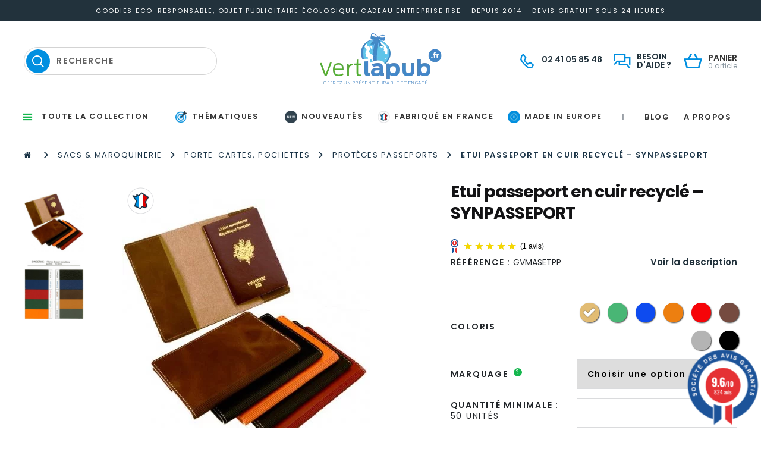

--- FILE ---
content_type: text/html; charset=UTF-8
request_url: https://www.vertlapub.fr/produit/etui-passeport-en-cuir-recycle-synpasseport/
body_size: 181818
content:
<!doctype html>
<html lang="fr-FR">
<head><meta charset="UTF-8"><script>if(navigator.userAgent.match(/MSIE|Internet Explorer/i)||navigator.userAgent.match(/Trident\/7\..*?rv:11/i)){var href=document.location.href;if(!href.match(/[?&]nowprocket/)){if(href.indexOf("?")==-1){if(href.indexOf("#")==-1){document.location.href=href+"?nowprocket=1"}else{document.location.href=href.replace("#","?nowprocket=1#")}}else{if(href.indexOf("#")==-1){document.location.href=href+"&nowprocket=1"}else{document.location.href=href.replace("#","&nowprocket=1#")}}}}</script><script>(()=>{class RocketLazyLoadScripts{constructor(){this.v="2.0.4",this.userEvents=["keydown","keyup","mousedown","mouseup","mousemove","mouseover","mouseout","touchmove","touchstart","touchend","touchcancel","wheel","click","dblclick","input"],this.attributeEvents=["onblur","onclick","oncontextmenu","ondblclick","onfocus","onmousedown","onmouseenter","onmouseleave","onmousemove","onmouseout","onmouseover","onmouseup","onmousewheel","onscroll","onsubmit"]}async t(){this.i(),this.o(),/iP(ad|hone)/.test(navigator.userAgent)&&this.h(),this.u(),this.l(this),this.m(),this.k(this),this.p(this),this._(),await Promise.all([this.R(),this.L()]),this.lastBreath=Date.now(),this.S(this),this.P(),this.D(),this.O(),this.M(),await this.C(this.delayedScripts.normal),await this.C(this.delayedScripts.defer),await this.C(this.delayedScripts.async),await this.T(),await this.F(),await this.j(),await this.A(),window.dispatchEvent(new Event("rocket-allScriptsLoaded")),this.everythingLoaded=!0,this.lastTouchEnd&&await new Promise(t=>setTimeout(t,500-Date.now()+this.lastTouchEnd)),this.I(),this.H(),this.U(),this.W()}i(){this.CSPIssue=sessionStorage.getItem("rocketCSPIssue"),document.addEventListener("securitypolicyviolation",t=>{this.CSPIssue||"script-src-elem"!==t.violatedDirective||"data"!==t.blockedURI||(this.CSPIssue=!0,sessionStorage.setItem("rocketCSPIssue",!0))},{isRocket:!0})}o(){window.addEventListener("pageshow",t=>{this.persisted=t.persisted,this.realWindowLoadedFired=!0},{isRocket:!0}),window.addEventListener("pagehide",()=>{this.onFirstUserAction=null},{isRocket:!0})}h(){let t;function e(e){t=e}window.addEventListener("touchstart",e,{isRocket:!0}),window.addEventListener("touchend",function i(o){o.changedTouches[0]&&t.changedTouches[0]&&Math.abs(o.changedTouches[0].pageX-t.changedTouches[0].pageX)<10&&Math.abs(o.changedTouches[0].pageY-t.changedTouches[0].pageY)<10&&o.timeStamp-t.timeStamp<200&&(window.removeEventListener("touchstart",e,{isRocket:!0}),window.removeEventListener("touchend",i,{isRocket:!0}),"INPUT"===o.target.tagName&&"text"===o.target.type||(o.target.dispatchEvent(new TouchEvent("touchend",{target:o.target,bubbles:!0})),o.target.dispatchEvent(new MouseEvent("mouseover",{target:o.target,bubbles:!0})),o.target.dispatchEvent(new PointerEvent("click",{target:o.target,bubbles:!0,cancelable:!0,detail:1,clientX:o.changedTouches[0].clientX,clientY:o.changedTouches[0].clientY})),event.preventDefault()))},{isRocket:!0})}q(t){this.userActionTriggered||("mousemove"!==t.type||this.firstMousemoveIgnored?"keyup"===t.type||"mouseover"===t.type||"mouseout"===t.type||(this.userActionTriggered=!0,this.onFirstUserAction&&this.onFirstUserAction()):this.firstMousemoveIgnored=!0),"click"===t.type&&t.preventDefault(),t.stopPropagation(),t.stopImmediatePropagation(),"touchstart"===this.lastEvent&&"touchend"===t.type&&(this.lastTouchEnd=Date.now()),"click"===t.type&&(this.lastTouchEnd=0),this.lastEvent=t.type,t.composedPath&&t.composedPath()[0].getRootNode()instanceof ShadowRoot&&(t.rocketTarget=t.composedPath()[0]),this.savedUserEvents.push(t)}u(){this.savedUserEvents=[],this.userEventHandler=this.q.bind(this),this.userEvents.forEach(t=>window.addEventListener(t,this.userEventHandler,{passive:!1,isRocket:!0})),document.addEventListener("visibilitychange",this.userEventHandler,{isRocket:!0})}U(){this.userEvents.forEach(t=>window.removeEventListener(t,this.userEventHandler,{passive:!1,isRocket:!0})),document.removeEventListener("visibilitychange",this.userEventHandler,{isRocket:!0}),this.savedUserEvents.forEach(t=>{(t.rocketTarget||t.target).dispatchEvent(new window[t.constructor.name](t.type,t))})}m(){const t="return false",e=Array.from(this.attributeEvents,t=>"data-rocket-"+t),i="["+this.attributeEvents.join("],[")+"]",o="[data-rocket-"+this.attributeEvents.join("],[data-rocket-")+"]",s=(e,i,o)=>{o&&o!==t&&(e.setAttribute("data-rocket-"+i,o),e["rocket"+i]=new Function("event",o),e.setAttribute(i,t))};new MutationObserver(t=>{for(const n of t)"attributes"===n.type&&(n.attributeName.startsWith("data-rocket-")||this.everythingLoaded?n.attributeName.startsWith("data-rocket-")&&this.everythingLoaded&&this.N(n.target,n.attributeName.substring(12)):s(n.target,n.attributeName,n.target.getAttribute(n.attributeName))),"childList"===n.type&&n.addedNodes.forEach(t=>{if(t.nodeType===Node.ELEMENT_NODE)if(this.everythingLoaded)for(const i of[t,...t.querySelectorAll(o)])for(const t of i.getAttributeNames())e.includes(t)&&this.N(i,t.substring(12));else for(const e of[t,...t.querySelectorAll(i)])for(const t of e.getAttributeNames())this.attributeEvents.includes(t)&&s(e,t,e.getAttribute(t))})}).observe(document,{subtree:!0,childList:!0,attributeFilter:[...this.attributeEvents,...e]})}I(){this.attributeEvents.forEach(t=>{document.querySelectorAll("[data-rocket-"+t+"]").forEach(e=>{this.N(e,t)})})}N(t,e){const i=t.getAttribute("data-rocket-"+e);i&&(t.setAttribute(e,i),t.removeAttribute("data-rocket-"+e))}k(t){Object.defineProperty(HTMLElement.prototype,"onclick",{get(){return this.rocketonclick||null},set(e){this.rocketonclick=e,this.setAttribute(t.everythingLoaded?"onclick":"data-rocket-onclick","this.rocketonclick(event)")}})}S(t){function e(e,i){let o=e[i];e[i]=null,Object.defineProperty(e,i,{get:()=>o,set(s){t.everythingLoaded?o=s:e["rocket"+i]=o=s}})}e(document,"onreadystatechange"),e(window,"onload"),e(window,"onpageshow");try{Object.defineProperty(document,"readyState",{get:()=>t.rocketReadyState,set(e){t.rocketReadyState=e},configurable:!0}),document.readyState="loading"}catch(t){console.log("WPRocket DJE readyState conflict, bypassing")}}l(t){this.originalAddEventListener=EventTarget.prototype.addEventListener,this.originalRemoveEventListener=EventTarget.prototype.removeEventListener,this.savedEventListeners=[],EventTarget.prototype.addEventListener=function(e,i,o){o&&o.isRocket||!t.B(e,this)&&!t.userEvents.includes(e)||t.B(e,this)&&!t.userActionTriggered||e.startsWith("rocket-")||t.everythingLoaded?t.originalAddEventListener.call(this,e,i,o):(t.savedEventListeners.push({target:this,remove:!1,type:e,func:i,options:o}),"mouseenter"!==e&&"mouseleave"!==e||t.originalAddEventListener.call(this,e,t.savedUserEvents.push,o))},EventTarget.prototype.removeEventListener=function(e,i,o){o&&o.isRocket||!t.B(e,this)&&!t.userEvents.includes(e)||t.B(e,this)&&!t.userActionTriggered||e.startsWith("rocket-")||t.everythingLoaded?t.originalRemoveEventListener.call(this,e,i,o):t.savedEventListeners.push({target:this,remove:!0,type:e,func:i,options:o})}}J(t,e){this.savedEventListeners=this.savedEventListeners.filter(i=>{let o=i.type,s=i.target||window;return e!==o||t!==s||(this.B(o,s)&&(i.type="rocket-"+o),this.$(i),!1)})}H(){EventTarget.prototype.addEventListener=this.originalAddEventListener,EventTarget.prototype.removeEventListener=this.originalRemoveEventListener,this.savedEventListeners.forEach(t=>this.$(t))}$(t){t.remove?this.originalRemoveEventListener.call(t.target,t.type,t.func,t.options):this.originalAddEventListener.call(t.target,t.type,t.func,t.options)}p(t){let e;function i(e){return t.everythingLoaded?e:e.split(" ").map(t=>"load"===t||t.startsWith("load.")?"rocket-jquery-load":t).join(" ")}function o(o){function s(e){const s=o.fn[e];o.fn[e]=o.fn.init.prototype[e]=function(){return this[0]===window&&t.userActionTriggered&&("string"==typeof arguments[0]||arguments[0]instanceof String?arguments[0]=i(arguments[0]):"object"==typeof arguments[0]&&Object.keys(arguments[0]).forEach(t=>{const e=arguments[0][t];delete arguments[0][t],arguments[0][i(t)]=e})),s.apply(this,arguments),this}}if(o&&o.fn&&!t.allJQueries.includes(o)){const e={DOMContentLoaded:[],"rocket-DOMContentLoaded":[]};for(const t in e)document.addEventListener(t,()=>{e[t].forEach(t=>t())},{isRocket:!0});o.fn.ready=o.fn.init.prototype.ready=function(i){function s(){parseInt(o.fn.jquery)>2?setTimeout(()=>i.bind(document)(o)):i.bind(document)(o)}return"function"==typeof i&&(t.realDomReadyFired?!t.userActionTriggered||t.fauxDomReadyFired?s():e["rocket-DOMContentLoaded"].push(s):e.DOMContentLoaded.push(s)),o([])},s("on"),s("one"),s("off"),t.allJQueries.push(o)}e=o}t.allJQueries=[],o(window.jQuery),Object.defineProperty(window,"jQuery",{get:()=>e,set(t){o(t)}})}P(){const t=new Map;document.write=document.writeln=function(e){const i=document.currentScript,o=document.createRange(),s=i.parentElement;let n=t.get(i);void 0===n&&(n=i.nextSibling,t.set(i,n));const c=document.createDocumentFragment();o.setStart(c,0),c.appendChild(o.createContextualFragment(e)),s.insertBefore(c,n)}}async R(){return new Promise(t=>{this.userActionTriggered?t():this.onFirstUserAction=t})}async L(){return new Promise(t=>{document.addEventListener("DOMContentLoaded",()=>{this.realDomReadyFired=!0,t()},{isRocket:!0})})}async j(){return this.realWindowLoadedFired?Promise.resolve():new Promise(t=>{window.addEventListener("load",t,{isRocket:!0})})}M(){this.pendingScripts=[];this.scriptsMutationObserver=new MutationObserver(t=>{for(const e of t)e.addedNodes.forEach(t=>{"SCRIPT"!==t.tagName||t.noModule||t.isWPRocket||this.pendingScripts.push({script:t,promise:new Promise(e=>{const i=()=>{const i=this.pendingScripts.findIndex(e=>e.script===t);i>=0&&this.pendingScripts.splice(i,1),e()};t.addEventListener("load",i,{isRocket:!0}),t.addEventListener("error",i,{isRocket:!0}),setTimeout(i,1e3)})})})}),this.scriptsMutationObserver.observe(document,{childList:!0,subtree:!0})}async F(){await this.X(),this.pendingScripts.length?(await this.pendingScripts[0].promise,await this.F()):this.scriptsMutationObserver.disconnect()}D(){this.delayedScripts={normal:[],async:[],defer:[]},document.querySelectorAll("script[type$=rocketlazyloadscript]").forEach(t=>{t.hasAttribute("data-rocket-src")?t.hasAttribute("async")&&!1!==t.async?this.delayedScripts.async.push(t):t.hasAttribute("defer")&&!1!==t.defer||"module"===t.getAttribute("data-rocket-type")?this.delayedScripts.defer.push(t):this.delayedScripts.normal.push(t):this.delayedScripts.normal.push(t)})}async _(){await this.L();let t=[];document.querySelectorAll("script[type$=rocketlazyloadscript][data-rocket-src]").forEach(e=>{let i=e.getAttribute("data-rocket-src");if(i&&!i.startsWith("data:")){i.startsWith("//")&&(i=location.protocol+i);try{const o=new URL(i).origin;o!==location.origin&&t.push({src:o,crossOrigin:e.crossOrigin||"module"===e.getAttribute("data-rocket-type")})}catch(t){}}}),t=[...new Map(t.map(t=>[JSON.stringify(t),t])).values()],this.Y(t,"preconnect")}async G(t){if(await this.K(),!0!==t.noModule||!("noModule"in HTMLScriptElement.prototype))return new Promise(e=>{let i;function o(){(i||t).setAttribute("data-rocket-status","executed"),e()}try{if(navigator.userAgent.includes("Firefox/")||""===navigator.vendor||this.CSPIssue)i=document.createElement("script"),[...t.attributes].forEach(t=>{let e=t.nodeName;"type"!==e&&("data-rocket-type"===e&&(e="type"),"data-rocket-src"===e&&(e="src"),i.setAttribute(e,t.nodeValue))}),t.text&&(i.text=t.text),t.nonce&&(i.nonce=t.nonce),i.hasAttribute("src")?(i.addEventListener("load",o,{isRocket:!0}),i.addEventListener("error",()=>{i.setAttribute("data-rocket-status","failed-network"),e()},{isRocket:!0}),setTimeout(()=>{i.isConnected||e()},1)):(i.text=t.text,o()),i.isWPRocket=!0,t.parentNode.replaceChild(i,t);else{const i=t.getAttribute("data-rocket-type"),s=t.getAttribute("data-rocket-src");i?(t.type=i,t.removeAttribute("data-rocket-type")):t.removeAttribute("type"),t.addEventListener("load",o,{isRocket:!0}),t.addEventListener("error",i=>{this.CSPIssue&&i.target.src.startsWith("data:")?(console.log("WPRocket: CSP fallback activated"),t.removeAttribute("src"),this.G(t).then(e)):(t.setAttribute("data-rocket-status","failed-network"),e())},{isRocket:!0}),s?(t.fetchPriority="high",t.removeAttribute("data-rocket-src"),t.src=s):t.src="data:text/javascript;base64,"+window.btoa(unescape(encodeURIComponent(t.text)))}}catch(i){t.setAttribute("data-rocket-status","failed-transform"),e()}});t.setAttribute("data-rocket-status","skipped")}async C(t){const e=t.shift();return e?(e.isConnected&&await this.G(e),this.C(t)):Promise.resolve()}O(){this.Y([...this.delayedScripts.normal,...this.delayedScripts.defer,...this.delayedScripts.async],"preload")}Y(t,e){this.trash=this.trash||[];let i=!0;var o=document.createDocumentFragment();t.forEach(t=>{const s=t.getAttribute&&t.getAttribute("data-rocket-src")||t.src;if(s&&!s.startsWith("data:")){const n=document.createElement("link");n.href=s,n.rel=e,"preconnect"!==e&&(n.as="script",n.fetchPriority=i?"high":"low"),t.getAttribute&&"module"===t.getAttribute("data-rocket-type")&&(n.crossOrigin=!0),t.crossOrigin&&(n.crossOrigin=t.crossOrigin),t.integrity&&(n.integrity=t.integrity),t.nonce&&(n.nonce=t.nonce),o.appendChild(n),this.trash.push(n),i=!1}}),document.head.appendChild(o)}W(){this.trash.forEach(t=>t.remove())}async T(){try{document.readyState="interactive"}catch(t){}this.fauxDomReadyFired=!0;try{await this.K(),this.J(document,"readystatechange"),document.dispatchEvent(new Event("rocket-readystatechange")),await this.K(),document.rocketonreadystatechange&&document.rocketonreadystatechange(),await this.K(),this.J(document,"DOMContentLoaded"),document.dispatchEvent(new Event("rocket-DOMContentLoaded")),await this.K(),this.J(window,"DOMContentLoaded"),window.dispatchEvent(new Event("rocket-DOMContentLoaded"))}catch(t){console.error(t)}}async A(){try{document.readyState="complete"}catch(t){}try{await this.K(),this.J(document,"readystatechange"),document.dispatchEvent(new Event("rocket-readystatechange")),await this.K(),document.rocketonreadystatechange&&document.rocketonreadystatechange(),await this.K(),this.J(window,"load"),window.dispatchEvent(new Event("rocket-load")),await this.K(),window.rocketonload&&window.rocketonload(),await this.K(),this.allJQueries.forEach(t=>t(window).trigger("rocket-jquery-load")),await this.K(),this.J(window,"pageshow");const t=new Event("rocket-pageshow");t.persisted=this.persisted,window.dispatchEvent(t),await this.K(),window.rocketonpageshow&&window.rocketonpageshow({persisted:this.persisted})}catch(t){console.error(t)}}async K(){Date.now()-this.lastBreath>45&&(await this.X(),this.lastBreath=Date.now())}async X(){return document.hidden?new Promise(t=>setTimeout(t)):new Promise(t=>requestAnimationFrame(t))}B(t,e){return e===document&&"readystatechange"===t||(e===document&&"DOMContentLoaded"===t||(e===window&&"DOMContentLoaded"===t||(e===window&&"load"===t||e===window&&"pageshow"===t)))}static run(){(new RocketLazyLoadScripts).t()}}RocketLazyLoadScripts.run()})();</script>
    
    <meta name="viewport" content="width=device-width, initial-scale=1, maximum-scale=2.0">
    <link rel="profile" href="http://gmpg.org/xfn/11">
    <link rel="pingback" href="https://www.vertlapub.fr/xmlrpc.php">

    <script type="rocketlazyloadscript" data-rocket-type="text/javascript" data-gtm-cookies-scripts>window.dataLayer = window.dataLayer || [];
function gtag(){dataLayer.push(arguments);}
gtag('consent', 'default', {"analytics_storage":"denied","ad_storage":"denied","ad_user_data":"denied","ad_personalization":"denied"});

try {
  var consentPreferences = JSON.parse(localStorage.getItem('consent_preferences'));
  if (consentPreferences !== null) {
    gtag('consent', 'update', consentPreferences);
    dataLayer.push({
      event: 'consent_update',
      consent_state: consentPreferences
    });
  }
} catch (error) {}
</script>
<script type="rocketlazyloadscript">
const debounce = (callback, wait) => {
  let timeoutId = null;
  return (...args) => {
    window.clearTimeout(timeoutId);
    timeoutId = window.setTimeout(() => {
      callback(...args);
    }, wait);
  };
}
const handleCmplzCategories = debounce(() => {
  const cats = cmplz_accepted_categories();
  const consentState = {
    'ad_storage': cats.includes('marketing') ? 'granted' : 'denied',
    'ad_user_data': cats.includes('marketing') ? 'granted' : 'denied',
    'ad_personalization': cats.includes('marketing') ? 'granted' : 'denied',
    'analytics_storage': cats.includes('statistics') ? 'granted' : 'denied'
  };
  gtag('consent', 'update', consentState);
  dataLayer.push({
    event: 'consent_update',
    consent_state: consentState
  });
}, 1);

document.addEventListener('cmplz_cookie_banner_data', handleCmplzCategories);
document.addEventListener("cmplz_enable_category", handleCmplzCategories);
</script>
<style></style><meta name='robots' content='index, follow, max-image-preview:large, max-snippet:-1, max-video-preview:-1' />
<!-- Google Tag Manager -->
<script type="rocketlazyloadscript">(function(w,d,s,l,i){w[l]=w[l]||[];w[l].push({'gtm.start':
new Date().getTime(),event:'gtm.js'});var f=d.getElementsByTagName(s)[0],
j=d.createElement(s),dl=l!='dataLayer'?'&l='+l:'';j.async=true;j.src=
'https://www.googletagmanager.com/gtm.js?id='+i+dl;f.parentNode.insertBefore(j,f);
})(window,document,'script','dataLayer','GTM-MQPTR54');</script>
<!-- End Google Tag Manager -->
<!-- Google tag (gtag.js) consent mode dataLayer added by Site Kit -->
<script type="rocketlazyloadscript" id="google_gtagjs-js-consent-mode-data-layer">
window.dataLayer = window.dataLayer || [];function gtag(){dataLayer.push(arguments);}
gtag('consent', 'default', {"ad_personalization":"denied","ad_storage":"denied","ad_user_data":"denied","analytics_storage":"denied","functionality_storage":"denied","security_storage":"denied","personalization_storage":"denied","region":["AT","BE","BG","CH","CY","CZ","DE","DK","EE","ES","FI","FR","GB","GR","HR","HU","IE","IS","IT","LI","LT","LU","LV","MT","NL","NO","PL","PT","RO","SE","SI","SK"],"wait_for_update":500});
window._googlesitekitConsentCategoryMap = {"statistics":["analytics_storage"],"marketing":["ad_storage","ad_user_data","ad_personalization"],"functional":["functionality_storage","security_storage"],"preferences":["personalization_storage"]};
window._googlesitekitConsents = {"ad_personalization":"denied","ad_storage":"denied","ad_user_data":"denied","analytics_storage":"denied","functionality_storage":"denied","security_storage":"denied","personalization_storage":"denied","region":["AT","BE","BG","CH","CY","CZ","DE","DK","EE","ES","FI","FR","GB","GR","HR","HU","IE","IS","IT","LI","LT","LU","LV","MT","NL","NO","PL","PT","RO","SE","SI","SK"],"wait_for_update":500};
</script>
<!-- End Google tag (gtag.js) consent mode dataLayer added by Site Kit -->

	<!-- This site is optimized with the Yoast SEO plugin v26.6 - https://yoast.com/wordpress/plugins/seo/ -->
	<title>Etui passeport personnalisé en cuir recyclé - Made in France - SYNPASSEPORT - Vertlapub</title>
<link data-rocket-prefetch href="https://www.googletagmanager.com" rel="dns-prefetch">
<link data-rocket-prefetch href="https://www.gstatic.com" rel="dns-prefetch">
<link data-rocket-prefetch href="https://cdn.doofinder.com" rel="dns-prefetch">
<link data-rocket-prefetch href="https://fonts.googleapis.com" rel="dns-prefetch">
<link data-rocket-prefetch href="https://cdnjs.cloudflare.com" rel="dns-prefetch">
<link data-rocket-prefetch href="https://client.crisp.chat" rel="dns-prefetch">
<link data-rocket-prefetch href="https://www.google.com" rel="dns-prefetch">
<link data-rocket-prefetch href="https://widgets.guaranteed-reviews.com" rel="dns-prefetch">
<link data-rocket-preload as="style" href="https://fonts.googleapis.com/css?family=Source%20Sans%20Pro%3A400%2C300%2C300italic%2C400italic%2C600%2C700%2C900&#038;subset=latin%2Clatin-ext&#038;display=swap" rel="preload">
<link crossorigin data-rocket-preload as="font" href="https://www.vertlapub.fr/wp-content/themes/vertlapub/assets/font/icomoon.ttf" rel="preload">
<link crossorigin data-rocket-preload as="font" href="https://www.vertlapub.fr/wp-content/plugins/menu-icons/css/fontawesome/webfonts/fa-solid-900.woff2" rel="preload">
<link href="https://fonts.googleapis.com/css?family=Source%20Sans%20Pro%3A400%2C300%2C300italic%2C400italic%2C600%2C700%2C900&#038;subset=latin%2Clatin-ext&#038;display=swap" media="print" onload="this.media=&#039;all&#039;" rel="stylesheet">
<style id="wpr-usedcss">@font-face{font-family:icomoon;src:url('https://www.vertlapub.fr/wp-content/themes/vertlapub/assets/font/icomoon.eot');src:url('https://www.vertlapub.fr/wp-content/themes/vertlapub/assets/font/icomoon.eot') format('embedded-opentype'),url('https://www.vertlapub.fr/wp-content/themes/vertlapub/assets/font/icomoon.ttf') format('truetype'),url('https://www.vertlapub.fr/wp-content/themes/vertlapub/assets/font/icomoon.woff') format('woff'),url('https://www.vertlapub.fr/wp-content/themes/vertlapub/assets/font/icomoon.svg') format('svg');font-weight:400;font-style:normal;font-display:swap}img:is([sizes=auto i],[sizes^="auto," i]){contain-intrinsic-size:3000px 1500px}@font-face{font-display:swap;font-family:dashicons;src:url("https://cdn1.vertlapub.fr/wp-includes/fonts/dashicons.eot?99ac726223c749443b642ce33df8b800");src:url("https://cdn1.vertlapub.fr/wp-includes/fonts/dashicons.eot?99ac726223c749443b642ce33df8b800#iefix") format("embedded-opentype"),url("[data-uri]") format("woff"),url("https://cdn2.vertlapub.fr/wp-includes/fonts/dashicons.ttf?99ac726223c749443b642ce33df8b800") format("truetype");font-weight:400;font-style:normal}.dashicons{font-family:dashicons;display:inline-block;line-height:1;font-weight:400;font-style:normal;text-decoration:inherit;text-transform:none;text-rendering:auto;-webkit-font-smoothing:antialiased;-moz-osx-font-smoothing:grayscale;width:20px;height:20px;font-size:20px;vertical-align:top;text-align:center;transition:color .1s ease-in}.dashicons-admin-links:before{content:"\f103"}.dashicons-arrow-down:before{content:"\f140"}.dashicons-dismiss:before{content:"\f153"}.dashicons-editor-aligncenter:before{content:"\f207"}.dashicons-editor-alignleft:before{content:"\f206"}.dashicons-editor-alignright:before{content:"\f208"}.dashicons-editor-bold:before{content:"\f200"}.dashicons-editor-code:before{content:"\f475"}.dashicons-editor-indent:before{content:"\f222"}.dashicons-editor-italic:before{content:"\f201"}.dashicons-editor-justify:before{content:"\f214"}.dashicons-editor-ol:before{content:"\f204"}.dashicons-editor-outdent:before{content:"\f221"}.dashicons-editor-paragraph:before{content:"\f476"}.dashicons-editor-removeformatting:before{content:"\f218"}.dashicons-editor-table:before{content:"\f535"}.dashicons-editor-ul:before{content:"\f203"}.dashicons-editor-underline:before{content:"\f213"}.dashicons-editor-unlink:before{content:"\f225"}.dashicons-menu:before{content:"\f333"}.dashicons-minus:before{content:"\f460"}.dashicons-redo:before{content:"\f172"}.dashicons-undo:before{content:"\f171"}@-webkit-keyframes fa-spin{0%{-webkit-transform:rotate(0);transform:rotate(0)}to{-webkit-transform:rotate(1turn);transform:rotate(1turn)}}@keyframes fa-spin{0%{-webkit-transform:rotate(0);transform:rotate(0)}to{-webkit-transform:rotate(1turn);transform:rotate(1turn)}}:root{--fa-font-brands:normal 400 1em/1 "Font Awesome 6 Brands"}@font-face{font-family:"Font Awesome 6 Brands";font-style:normal;font-weight:400;font-display:swap;src:url(https://www.vertlapub.fr/wp-content/plugins/menu-icons/css/fontawesome/webfonts/fa-brands-400.woff2) format("woff2"),url(https://www.vertlapub.fr/wp-content/plugins/menu-icons/css/fontawesome/webfonts/fa-brands-400.ttf) format("truetype")}.fab{font-family:"Font Awesome 6 Brands";font-weight:400}.far{font-family:"Font Awesome 6 Free";font-weight:400}:root{--fa-font-solid:normal 900 1em/1 "Font Awesome 6 Free"}@font-face{font-family:"Font Awesome 6 Free";font-style:normal;font-weight:900;font-display:swap;src:url(https://www.vertlapub.fr/wp-content/plugins/menu-icons/css/fontawesome/webfonts/fa-solid-900.woff2) format("woff2"),url(https://www.vertlapub.fr/wp-content/plugins/menu-icons/css/fontawesome/webfonts/fa-solid-900.ttf) format("truetype")}.fas{font-family:"Font Awesome 6 Free";font-weight:900}@font-face{font-family:"Font Awesome 5 Brands";font-display:swap;font-weight:400;src:url(https://www.vertlapub.fr/wp-content/plugins/menu-icons/css/fontawesome/webfonts/fa-brands-400.woff2) format("woff2"),url(https://www.vertlapub.fr/wp-content/plugins/menu-icons/css/fontawesome/webfonts/fa-brands-400.ttf) format("truetype")}@font-face{font-family:"Font Awesome 5 Free";font-display:swap;font-weight:900;src:url(https://www.vertlapub.fr/wp-content/plugins/menu-icons/css/fontawesome/webfonts/fa-solid-900.woff2) format("woff2"),url(https://www.vertlapub.fr/wp-content/plugins/menu-icons/css/fontawesome/webfonts/fa-solid-900.ttf) format("truetype")}@font-face{font-family:FontAwesome;font-display:swap;src:url(https://www.vertlapub.fr/wp-content/plugins/menu-icons/css/fontawesome/webfonts/fa-solid-900.woff2) format("woff2"),url(https://www.vertlapub.fr/wp-content/plugins/menu-icons/css/fontawesome/webfonts/fa-solid-900.ttf) format("truetype")}@font-face{font-family:FontAwesome;font-display:swap;src:url(https://www.vertlapub.fr/wp-content/plugins/menu-icons/css/fontawesome/webfonts/fa-brands-400.woff2) format("woff2"),url(https://www.vertlapub.fr/wp-content/plugins/menu-icons/css/fontawesome/webfonts/fa-brands-400.ttf) format("truetype")}.menu-item i._mi,.menu-item img._mi{display:inline-block;vertical-align:middle}.menu-item i._mi{width:auto;height:auto;margin-top:-.265em;font-size:1.2em;line-height:1}.menu-item i._before{margin-right:.25em}.rtl .menu-item i._before{margin-left:.25em}.menu-item img._before{margin-right:.5em}.rtl .menu-item img._before{margin-left:.5em}.rtl .menu-item i._before{margin-right:0}img.emoji{display:inline!important;border:none!important;box-shadow:none!important;height:1em!important;width:1em!important;margin:0 .07em!important;vertical-align:-.1em!important;background:0 0!important;padding:0!important}:root{--wp-block-synced-color:#7a00df;--wp-block-synced-color--rgb:122,0,223;--wp-bound-block-color:var(--wp-block-synced-color);--wp-editor-canvas-background:#ddd;--wp-admin-theme-color:#007cba;--wp-admin-theme-color--rgb:0,124,186;--wp-admin-theme-color-darker-10:#006ba1;--wp-admin-theme-color-darker-10--rgb:0,107,160.5;--wp-admin-theme-color-darker-20:#005a87;--wp-admin-theme-color-darker-20--rgb:0,90,135;--wp-admin-border-width-focus:2px}@media (min-resolution:192dpi){:root{--wp-admin-border-width-focus:1.5px}}:root{--wp--preset--font-size--normal:16px;--wp--preset--font-size--huge:42px}.screen-reader-text{border:0;clip-path:inset(50%);height:1px;margin:-1px;overflow:hidden;padding:0;position:absolute;width:1px;word-wrap:normal!important}.screen-reader-text:focus{background-color:#ddd;clip-path:none;color:#444;display:block;font-size:1em;height:auto;left:5px;line-height:normal;padding:15px 23px 14px;text-decoration:none;top:5px;width:auto;z-index:100000}html :where(.has-border-color){border-style:solid}html :where([style*=border-top-color]){border-top-style:solid}html :where([style*=border-right-color]){border-right-style:solid}html :where([style*=border-bottom-color]){border-bottom-style:solid}html :where([style*=border-left-color]){border-left-style:solid}html :where([style*=border-width]){border-style:solid}html :where([style*=border-top-width]){border-top-style:solid}html :where([style*=border-right-width]){border-right-style:solid}html :where([style*=border-bottom-width]){border-bottom-style:solid}html :where([style*=border-left-width]){border-left-style:solid}html :where(img[class*=wp-image-]){height:auto;max-width:100%}:where(figure){margin:0 0 1em}html :where(.is-position-sticky){--wp-admin--admin-bar--position-offset:var(--wp-admin--admin-bar--height,0px)}@media screen and (max-width:600px){html :where(.is-position-sticky){--wp-admin--admin-bar--position-offset:0px}}:root{--wp--preset--aspect-ratio--square:1;--wp--preset--aspect-ratio--4-3:4/3;--wp--preset--aspect-ratio--3-4:3/4;--wp--preset--aspect-ratio--3-2:3/2;--wp--preset--aspect-ratio--2-3:2/3;--wp--preset--aspect-ratio--16-9:16/9;--wp--preset--aspect-ratio--9-16:9/16;--wp--preset--color--black:#000000;--wp--preset--color--cyan-bluish-gray:#abb8c3;--wp--preset--color--white:#ffffff;--wp--preset--color--pale-pink:#f78da7;--wp--preset--color--vivid-red:#cf2e2e;--wp--preset--color--luminous-vivid-orange:#ff6900;--wp--preset--color--luminous-vivid-amber:#fcb900;--wp--preset--color--light-green-cyan:#7bdcb5;--wp--preset--color--vivid-green-cyan:#00d084;--wp--preset--color--pale-cyan-blue:#8ed1fc;--wp--preset--color--vivid-cyan-blue:#0693e3;--wp--preset--color--vivid-purple:#9b51e0;--wp--preset--gradient--vivid-cyan-blue-to-vivid-purple:linear-gradient(135deg,rgb(6, 147, 227) 0%,rgb(155, 81, 224) 100%);--wp--preset--gradient--light-green-cyan-to-vivid-green-cyan:linear-gradient(135deg,rgb(122, 220, 180) 0%,rgb(0, 208, 130) 100%);--wp--preset--gradient--luminous-vivid-amber-to-luminous-vivid-orange:linear-gradient(135deg,rgb(252, 185, 0) 0%,rgb(255, 105, 0) 100%);--wp--preset--gradient--luminous-vivid-orange-to-vivid-red:linear-gradient(135deg,rgb(255, 105, 0) 0%,rgb(207, 46, 46) 100%);--wp--preset--gradient--very-light-gray-to-cyan-bluish-gray:linear-gradient(135deg,rgb(238, 238, 238) 0%,rgb(169, 184, 195) 100%);--wp--preset--gradient--cool-to-warm-spectrum:linear-gradient(135deg,rgb(74, 234, 220) 0%,rgb(151, 120, 209) 20%,rgb(207, 42, 186) 40%,rgb(238, 44, 130) 60%,rgb(251, 105, 98) 80%,rgb(254, 248, 76) 100%);--wp--preset--gradient--blush-light-purple:linear-gradient(135deg,rgb(255, 206, 236) 0%,rgb(152, 150, 240) 100%);--wp--preset--gradient--blush-bordeaux:linear-gradient(135deg,rgb(254, 205, 165) 0%,rgb(254, 45, 45) 50%,rgb(107, 0, 62) 100%);--wp--preset--gradient--luminous-dusk:linear-gradient(135deg,rgb(255, 203, 112) 0%,rgb(199, 81, 192) 50%,rgb(65, 88, 208) 100%);--wp--preset--gradient--pale-ocean:linear-gradient(135deg,rgb(255, 245, 203) 0%,rgb(182, 227, 212) 50%,rgb(51, 167, 181) 100%);--wp--preset--gradient--electric-grass:linear-gradient(135deg,rgb(202, 248, 128) 0%,rgb(113, 206, 126) 100%);--wp--preset--gradient--midnight:linear-gradient(135deg,rgb(2, 3, 129) 0%,rgb(40, 116, 252) 100%);--wp--preset--font-size--small:14px;--wp--preset--font-size--medium:23px;--wp--preset--font-size--large:26px;--wp--preset--font-size--x-large:42px;--wp--preset--font-size--normal:16px;--wp--preset--font-size--huge:37px;--wp--preset--spacing--20:0.44rem;--wp--preset--spacing--30:0.67rem;--wp--preset--spacing--40:1rem;--wp--preset--spacing--50:1.5rem;--wp--preset--spacing--60:2.25rem;--wp--preset--spacing--70:3.38rem;--wp--preset--spacing--80:5.06rem;--wp--preset--shadow--natural:6px 6px 9px rgba(0, 0, 0, .2);--wp--preset--shadow--deep:12px 12px 50px rgba(0, 0, 0, .4);--wp--preset--shadow--sharp:6px 6px 0px rgba(0, 0, 0, .2);--wp--preset--shadow--outlined:6px 6px 0px -3px rgb(255, 255, 255),6px 6px rgb(0, 0, 0);--wp--preset--shadow--crisp:6px 6px 0px rgb(0, 0, 0)}:where(.is-layout-flex){gap:.5em}:where(.is-layout-grid){gap:.5em}:where(.wp-block-columns.is-layout-flex){gap:2em}:where(.wp-block-columns.is-layout-grid){gap:2em}:where(.wp-block-post-template.is-layout-flex){gap:1.25em}:where(.wp-block-post-template.is-layout-grid){gap:1.25em}.consent-banner-button{text-decoration:none;border:2px solid #e74e1e;white-space:nowrap;color:#e74e1e;background:0 0;padding:8px 27px;border-radius:3px}#consent-banner-main{position:relative;z-index:2147483647}#consent-banner-modal,#consent-banner-settings{border:0;padding:0;background:#fff;border-radius:6px;box-shadow:rgba(0,0,0,.4) 0 0 20px}#consent-banner-main dialog::backdrop{background:rgba(0,0,0,.7)}#consent-banner-main[data-wall=false] dialog::backdrop{display:none}#consent-banner-modal{padding:25px 10px 30px!important}#consent-banner-modal .consent-banner-modal-wrapper{display:flex;margin:0 auto;justify-content:center;padding:0 10px}#consent-banner-settings .consent-banner-heading{padding-bottom:15px;border-bottom:1px solid #ededed;display:block}#consent-banner-modal .consent-banner-modal-wrapper p{margin-bottom:0}#consent-banner-modal .consent-banner-modal-buttons{margin-top:12px;text-align:center;justify-content:center;display:flex;align-items:flex-end}#consent-banner-modal .consent-banner-modal-buttons [href="#settings"]{margin-left:10px}#consent-banner-settings .consent-banner-settings-buttons{margin-top:15px;text-align:center;display:flex;justify-content:space-around;grid-gap:5px}#consent-banner-modal .consent-banner-modal-buttons .consent-banner-button{margin-left:10px}#consent-banner-settings .consent-banner-settings-buttons [href="#close"]{margin-left:10px}#consent-banner-settings{padding:20px 30px 15px;overflow-x:hidden;min-width:500px;max-height:none}#consent-banner-settings ul{list-style:none;padding-left:0}#consent-banner-settings ul label{font-weight:700;font-size:1.1em;margin-left:5px}#consent-banner-settings ul li{border-bottom:1px solid rgba(0,0,0,.2);margin-bottom:15px}#consent-banner-settings ul p{margin-left:25px}.consent-banner-button:hover{color:rgba(231,78,30,.85);border-color:rgba(231,78,30,.85)}#consent-banner-settings .consent-banner-settings-buttons .consent-banner-button{flex:1}.consent-banner-button[href="#accept"]{color:#fff;border-color:#e74e1e;background-color:#e74e1e}.consent-banner-button[href="#accept"]:hover{background-color:#dc7250;border-color:#dc7250}#consent-banner-modal .consent-banner-modal-wrapper .consent-banner-heading{display:block!important}#consent-banner-main .consent-banner-heading{font-size:18px;font-weight:700}#consent-banner-settings>div>form div:nth-child(2){max-height:65vh;overflow-x:hidden}#consent-banner-main[data-mode=bar] #consent-banner-modal{margin:0;max-width:none;width:auto}#consent-banner-main[data-mode=bar] #consent-banner-modal[open]{position:fixed;bottom:0;left:0;right:0;top:auto;z-index:2147483647;border-bottom:0;border-left:0;border-right:0;border-radius:0;padding:5px}#consent-banner-main[data-mode=bar] .consent-banner-modal-buttons{margin-left:20px}#consent-banner-main[data-mode=modal] .consent-banner-modal-wrapper{display:block}@media(max-width:576px){#consent-banner-settings{width:auto;margin:0;border-radius:0;min-width:auto;height:100vh;max-height:none}#consent-banner-main:not([data-mode=bar]) #consent-banner-modal{margin:0;width:90vw;position:fixed;top:50%;left:50%;transform:translate(-50%,-50%)}#consent-banner-settings .consent-banner-settings-buttons{position:fixed;bottom:0;right:0;left:0;background-color:#fff;padding:16px 50px 30px;text-align:center;display:block}#consent-banner-modal .consent-banner-modal-buttons{margin:0!important}#consent-banner-settings .consent-banner-settings-buttons .consent-banner-button{display:block;margin:0 0 10px;text-align:center}#consent-banner-settings ul{padding-bottom:100px}}@media(max-width:768px){#consent-banner-modal .consent-banner-modal-wrapper p{margin-bottom:10px}#consent-banner-modal .consent-banner-modal-buttons{display:block}#consent-banner-modal .consent-banner-modal-wrapper{display:block}#consent-banner-modal .consent-banner-modal-buttons .consent-banner-button{display:block;margin:0 0 10px;text-align:center}}.woof_container{padding-bottom:5px;margin-bottom:9px}.woof_container select{width:100%}.woof_container label{display:inline-block!important}ul.woof_list{margin:0!important;list-style:none!important}li.woof_list{list-style:none!important}.woof_list li{list-style:none!important;padding:0 0 5px!important}.woof_block_html_items ul{margin-left:0}.woof_list label{vertical-align:middle;padding-top:4px;padding-bottom:4px;display:inline-block}.woof_auto_show{position:relative;z-index:1001}.woof_sid_auto_shortcode .woof_container{float:left;width:33%;min-width:150px}.woof_sid_auto_shortcode .woof_container_inner{padding-left:5px}.woof_submit_search_form{float:left}li.woof_childs_list_li{padding-bottom:0!important}div.woof_info_popup{position:fixed;top:48%;left:48%;z-index:10001;display:none;overflow:hidden;padding:20px;-webkit-border-radius:5px;-moz-border-radius:5px;border-radius:5px;background-color:rgba(0,0,0,.6);-webkit-box-shadow:inset 0 0 0 1px rgba(0,0,0,.6),inset 0 0 0 2px rgba(255,255,255,.2);-moz-box-shadow:inset 0 0 0 1px rgba(0,0,0,.6),inset 0 0 0 2px rgba(255,255,255,.2);box-shadow:inset 0 0 0 1px rgba(0,0,0,.6),inset 0 0 0 2px rgba(255,255,255,.2);color:#fff;font-size:22px;font-family:Oswald,sans-serif}.woof_products_top_panel{overflow:hidden;line-height:32px;margin:5px 0 15px;display:none;position:relative;z-index:99;clear:both}.woof_products_top_panel_ul li ul li{margin:0 5px 0 0!important}.woof_reset_button_2{padding:2px 7px}.woof_products_top_panel ul{margin:0!important;padding:0!important}.woof_products_top_panel li{float:left;margin:0 15px 0 0!important;list-style:none!important}.woof_products_top_panel li a{text-decoration:none}.woof_products_top_panel li a:hover{text-decoration:none}.woof_products_top_panel li span{padding-right:16px;background:url(https://cdn2.vertlapub.fr/wp-content/plugins/woocommerce-products-filter/img/delete.png);background-size:14px 14px;background-repeat:no-repeat;background-position:right}.woof_products_top_panel li span:hover{background-size:14px 14px}.woof_sid_auto_shortcode{background:#fff;border:2px solid #aaa;border-radius:3px;-moz-box-shadow:inset 0 1px 0 0 #fff;-webkit-box-shadow:inset 0 1px 0 0 #fff;box-shadow:inset 0 1px 0 0 #fff;background:#fefefe;margin-bottom:11px;clear:both}.woof_sid_auto_shortcode.woof{padding:16px}.woof_hide_auto_form,.woof_show_auto_form{display:inline-block!important;margin-bottom:3px!important}.woof_hide_auto_form,.woof_show_auto_form{background:url("https://cdn1.vertlapub.fr/wp-content/plugins/woocommerce-products-filter/img/autoshow_button.png");-webkit-background-size:cover;-moz-background-size:cover;-o-background-size:cover;background-size:cover;width:32px;height:32px;display:inline-block;background-repeat:no-repeat}.woocommerce-ordering{position:relative;z-index:3}.woof_auto_show .woof_redraw_zone{position:relative;z-index:1001}.woof_childs_list_opener{vertical-align:middle;margin-left:4px;display:inline-block!important}.woof_childs_list_opener span{display:inline-block;background-size:cover!important;background-repeat:no-repeat!important;background-position:right;width:18px;height:18px}.woof_childs_list_opener span.woof_is_closed{background:url(https://cdn1.vertlapub.fr/wp-content/plugins/woocommerce-products-filter/img/plus2.png)}.woof_childs_list_opener span.woof_is_opened{background:url(https://cdn2.vertlapub.fr/wp-content/plugins/woocommerce-products-filter/img/minus2.png)}.woof_childs_list_opener span:hover{background-size:18px 18px}.woof_list_checkbox li div{margin-top:3px}.woof_list li{margin:0 3px!important}.woof .widget_price_filter .price_slider_amount{text-align:right;line-height:2.4em;font-size:.8751em}.woof .widget_price_filter .price_slider_amount .button{font-size:1.15em;float:right!important}.woof .widget_price_filter .price_slider_wrapper .ui-widget-content{-webkit-border-radius:1em;-moz-border-radius:1em;border-radius:1em;background:#d5d5d5}.woof .widget_price_filter .price_slider_wrapper .ui-widget-content{background-color:#602053;border:0;border-radius:1em}.woof .widget_price_filter .price_slider_wrapper .ui-widget-content{background:#d5d5d5;border-radius:1em}.woof .woocommerce .widget_price_filter .price_slider{margin-bottom:1em}.woof .widget_price_filter .price_slider{margin-bottom:1em}.woof_overflow_hidden{overflow:hidden}.woof_price_filter_dropdown{width:100%}.chosen-container{margin-bottom:3px;max-width:100%}.woof_checkbox_label{margin-left:7px}a.woof_front_toggle{float:right}.woof_radio_term_reset_visible{display:inline-block!important;padding:2px 0 0 7px}.woof label{cursor:pointer}.woof_hidden_term{display:none!important}a.woof_start_filtering_btn{display:inline-block;padding:9px 12px;border:2px solid #ccc;border-radius:7px;text-decoration:none!important;transition:all .5s}a.woof_start_filtering_btn:hover{color:#0073d2!important;border-color:#0073d2;text-decoration:none}a.woof_start_filtering_btn2{display:inline-block;padding:9px 12px;border:2px solid #0073d2;border-radius:7px;text-decoration:none!important;color:#0073d2!important}.woof_price_filter_txt{width:75px!important}a.chosen-single{text-decoration:none!important}input.woof_checkbox_term,input.woof_radio_term{vertical-align:middle}@media only screen and (max-width :992px){.woof_sid_auto_shortcode .woof_container{clear:both;width:100%}.woof_sid_auto_shortcode .woof_container .chosen-container{width:100%!important}}.woof_container_inner .woof_tooltip_header{display:inline-block;height:15px;width:auto;vertical-align:top}.woof_container .woof_container_inner input[type=search]{line-height:normal!important}.woof_show_filter_for_mobile.woof{position:fixed;top:100%;background:#fff;z-index:9999;overflow:auto;height:100%;display:block!important;width:100%;right:0;padding:30px;padding-bottom:100px;animation:.5s move_top;animation-fill-mode:forwards}.woof_hide_mobile_filter img,.woof_show_mobile_filter img{display:inline-block;width:30px}.woof_hide_mobile_filter span,.woof_show_mobile_filter span{font-size:20px;display:inline-block;vertical-align:top;font-weight:600}.woof_hide_mobile_filter{margin-bottom:10px;display:none;cursor:pointer}.woof_show_filter_for_mobile .woof_hide_mobile_filter{display:block}@keyframes move_top{100%{top:30px}}.woof .widget_price_filter .price_slider_amount .button{float:left}.woof_use_beauty_scroll::-webkit-scrollbar{width:6px}.woof_use_beauty_scroll::-webkit-scrollbar-track{-webkit-box-shadow:inset 0 0 6px rgba(0,0,0,.3);-webkit-border-radius:10px;border-radius:10px}.woof_use_beauty_scroll::-webkit-scrollbar-thumb{-webkit-border-radius:10px;border-radius:10px;background:rgba(120,120,120,.8);-webkit-box-shadow:inset 0 0 6px rgba(0,0,0,.5)}.woof_use_beauty_scroll::-webkit-scrollbar-thumb:window-inactive{background:rgba(120,120,120,.4)}.woof_products_top_panel li span{background:url(https://cdn2.vertlapub.fr/wp-content/plugins/woocommerce-products-filter/img/delete.png);background-size:14px 14px;background-repeat:no-repeat;background-position:right}.chosen-container{position:relative;display:inline-block;vertical-align:middle;font-size:13px;-webkit-user-select:none;-moz-user-select:none;-ms-user-select:none;user-select:none}.chosen-container *{-webkit-box-sizing:border-box;box-sizing:border-box}.chosen-container a{cursor:pointer}.chosen-container .chosen-single .group-name,.chosen-container .search-choice .group-name{margin-right:4px;overflow:hidden;white-space:nowrap;text-overflow:ellipsis;font-weight:400;color:#999}.chosen-container .chosen-single .group-name:after,.chosen-container .search-choice .group-name:after{content:":";padding-left:2px;vertical-align:top}.chosen-container-active .chosen-single{border:1px solid #5897fb;-webkit-box-shadow:0 0 5px rgba(0,0,0,.3);box-shadow:0 0 5px rgba(0,0,0,.3)}.chosen-container-active.chosen-with-drop .chosen-single{border:1px solid #aaa;border-bottom-right-radius:0;border-bottom-left-radius:0;background-image:-webkit-gradient(linear,left top,left bottom,color-stop(20%,#eee),color-stop(80%,#fff));background-image:linear-gradient(#eee 20%,#fff 80%);-webkit-box-shadow:0 1px 0 #fff inset;box-shadow:0 1px 0 #fff inset}.chosen-container-active.chosen-with-drop .chosen-single div{border-left:none;background:0 0}.chosen-container-active.chosen-with-drop .chosen-single div b{background-position:-18px 2px}.chosen-disabled{opacity:.5!important;cursor:default}.chosen-disabled .chosen-single{cursor:default}.chosen-rtl{text-align:right}.chosen-rtl .chosen-single{overflow:visible;padding:0 8px 0 0}.chosen-rtl .chosen-single span{margin-right:0;margin-left:26px;direction:rtl}.chosen-rtl .chosen-single-with-deselect span{margin-left:38px}.chosen-rtl .chosen-single div{right:auto;left:3px}.chosen-rtl .chosen-single abbr{right:auto;left:26px}.chosen-rtl.chosen-container-active.chosen-with-drop .chosen-single div{border-right:none}#woof_svg_load_container{width:600px;height:600px;vertical-align:middle;text-align:center}@media only screen and (max-width:320px){#woof_svg_load_container{width:200px;height:200px}}@media only screen and (max-width:480px){#woof_svg_load_container{width:300px;height:300px}}#woof_svg_load_container img{width:100%;height:100%}.woocommerce img.pswp__img,.woocommerce-page img.pswp__img{max-width:none}button.pswp__button{box-shadow:none!important;background-image:url(https://cdn2.vertlapub.fr/wp-content/plugins/woocommerce/assets/css/photoswipe/default-skin/default-skin.png)!important}button.pswp__button,button.pswp__button--arrow--left::before,button.pswp__button--arrow--right::before,button.pswp__button:hover{background-color:transparent!important}button.pswp__button--arrow--left,button.pswp__button--arrow--left:hover,button.pswp__button--arrow--right,button.pswp__button--arrow--right:hover{background-image:none!important}button.pswp__button--close:hover{background-position:0 -44px}button.pswp__button--zoom:hover{background-position:-88px 0}.pswp{display:none;position:absolute;width:100%;height:100%;left:0;top:0;overflow:hidden;-ms-touch-action:none;touch-action:none;z-index:1500;-webkit-text-size-adjust:100%;-webkit-backface-visibility:hidden;outline:0}.pswp *{-webkit-box-sizing:border-box;box-sizing:border-box}.pswp img{max-width:none}.admin-bar .pswp{height:calc(100% - 32px);top:32px}@media screen and (max-width:782px){.admin-bar .pswp{height:calc(100% - 46px);top:46px}}.pswp--animate_opacity{opacity:.001;will-change:opacity;-webkit-transition:opacity 333ms cubic-bezier(.4,0,.22,1);transition:opacity 333ms cubic-bezier(.4,0,.22,1)}.pswp--open{display:block}.pswp--zoom-allowed .pswp__img{cursor:-webkit-zoom-in;cursor:-moz-zoom-in;cursor:zoom-in}.pswp--zoomed-in .pswp__img{cursor:-webkit-grab;cursor:-moz-grab;cursor:grab}.pswp--dragging .pswp__img{cursor:-webkit-grabbing;cursor:-moz-grabbing;cursor:grabbing}.pswp__bg{position:absolute;left:0;top:0;width:100%;height:100%;background:#000;opacity:0;-webkit-transform:translateZ(0);transform:translateZ(0);-webkit-backface-visibility:hidden;will-change:opacity}.pswp__scroll-wrap{position:absolute;left:0;top:0;width:100%;height:100%;overflow:hidden}.pswp__container,.pswp__zoom-wrap{-ms-touch-action:none;touch-action:none;position:absolute;left:0;right:0;top:0;bottom:0}.pswp__container,.pswp__img{-webkit-user-select:none;-moz-user-select:none;-ms-user-select:none;user-select:none;-webkit-tap-highlight-color:transparent;-webkit-touch-callout:none}.pswp__zoom-wrap{position:absolute;width:100%;-webkit-transform-origin:left top;-ms-transform-origin:left top;transform-origin:left top;-webkit-transition:-webkit-transform 333ms cubic-bezier(.4,0,.22,1);transition:transform 333ms cubic-bezier(.4,0,.22,1)}.pswp__bg{will-change:opacity;-webkit-transition:opacity 333ms cubic-bezier(.4,0,.22,1);transition:opacity 333ms cubic-bezier(.4,0,.22,1)}.pswp--animated-in .pswp__bg,.pswp--animated-in .pswp__zoom-wrap{-webkit-transition:none;transition:none}.pswp__container,.pswp__zoom-wrap{-webkit-backface-visibility:hidden}.pswp__item{position:absolute;left:0;right:0;top:0;bottom:0;overflow:hidden}.pswp__img{position:absolute;width:auto;height:auto;top:0;left:0}.pswp__img--placeholder{-webkit-backface-visibility:hidden}.pswp__img--placeholder--blank{background:#222}.pswp--ie .pswp__img{width:100%!important;height:auto!important;left:0;top:0}.pswp__error-msg{position:absolute;left:0;top:50%;width:100%;text-align:center;font-size:14px;line-height:16px;margin-top:-8px;color:#ccc}.pswp__error-msg a{color:#ccc;text-decoration:underline}.pswp__button{width:44px;height:44px;position:relative;background:0 0;cursor:pointer;overflow:visible;-webkit-appearance:none;display:block;border:0;padding:0;margin:0;float:left;opacity:.75;-webkit-transition:opacity .2s;transition:opacity .2s;-webkit-box-shadow:none;box-shadow:none}.pswp__button:focus,.pswp__button:hover{opacity:1}.pswp__button:active{outline:0;opacity:.9}.pswp__button::-moz-focus-inner{padding:0;border:0}.pswp__ui--over-close .pswp__button--close{opacity:1}.pswp__button,.pswp__button--arrow--left:before,.pswp__button--arrow--right:before{background:url(https://cdn2.vertlapub.fr/wp-content/plugins/woocommerce/assets/css/photoswipe/default-skin/default-skin.png) no-repeat;background-size:264px 88px;width:44px;height:44px}@media (-webkit-min-device-pixel-ratio:1.1),(-webkit-min-device-pixel-ratio:1.09375),(min-resolution:105dpi),(min-resolution:1.1dppx){.pswp--svg .pswp__button,.pswp--svg .pswp__button--arrow--left:before,.pswp--svg .pswp__button--arrow--right:before{background-image:url(https://cdn2.vertlapub.fr/wp-content/plugins/woocommerce/assets/css/photoswipe/default-skin/default-skin.svg)}.pswp--svg .pswp__button--arrow--left,.pswp--svg .pswp__button--arrow--right{background:0 0}}.pswp__button--close{background-position:0 -44px}.pswp__button--share{background-position:-44px -44px}.pswp__button--fs{display:none}.pswp--supports-fs .pswp__button--fs{display:block}.pswp--fs .pswp__button--fs{background-position:-44px 0}.pswp__button--zoom{display:none;background-position:-88px 0}.pswp--zoom-allowed .pswp__button--zoom{display:block}.pswp--zoomed-in .pswp__button--zoom{background-position:-132px 0}.pswp--touch .pswp__button--arrow--left,.pswp--touch .pswp__button--arrow--right{visibility:hidden}.pswp__button--arrow--left,.pswp__button--arrow--right{background:0 0;top:50%;margin-top:-50px;width:70px;height:100px;position:absolute}.pswp__button--arrow--left{left:0}.pswp__button--arrow--right{right:0}.pswp__button--arrow--left:before,.pswp__button--arrow--right:before{content:'';top:35px;background-color:rgba(0,0,0,.3);height:30px;width:32px;position:absolute}.pswp__button--arrow--left:before{left:6px;background-position:-138px -44px}.pswp__button--arrow--right:before{right:6px;background-position:-94px -44px}.pswp__counter,.pswp__share-modal{-webkit-user-select:none;-moz-user-select:none;-ms-user-select:none;user-select:none}.pswp__share-modal{display:block;background:rgba(0,0,0,.5);width:100%;height:100%;top:0;left:0;padding:10px;position:absolute;z-index:1600;opacity:0;-webkit-transition:opacity .25s ease-out;transition:opacity .25s ease-out;-webkit-backface-visibility:hidden;will-change:opacity}.pswp__share-modal--hidden{display:none}.pswp__share-tooltip{z-index:1620;position:absolute;background:#fff;top:56px;border-radius:2px;display:block;width:auto;right:44px;-webkit-box-shadow:0 2px 5px rgba(0,0,0,.25);box-shadow:0 2px 5px rgba(0,0,0,.25);-webkit-transform:translateY(6px);-ms-transform:translateY(6px);transform:translateY(6px);-webkit-transition:-webkit-transform .25s;transition:transform .25s;-webkit-backface-visibility:hidden;will-change:transform}.pswp__share-tooltip a{display:block;padding:8px 12px;color:#000;text-decoration:none;font-size:14px;line-height:18px}.pswp__share-tooltip a:hover{text-decoration:none;color:#000}.pswp__share-tooltip a:first-child{border-radius:2px 2px 0 0}.pswp__share-tooltip a:last-child{border-radius:0 0 2px 2px}.pswp__share-modal--fade-in{opacity:1}.pswp__share-modal--fade-in .pswp__share-tooltip{-webkit-transform:translateY(0);-ms-transform:translateY(0);transform:translateY(0)}.pswp--touch .pswp__share-tooltip a{padding:16px 12px}.pswp__counter{position:relative;left:0;top:0;height:44px;font-size:13px;line-height:44px;color:#fff;opacity:.75;padding:0 10px;margin-inline-end:auto}.pswp__caption{position:absolute;left:0;bottom:0;width:100%;min-height:44px}.pswp__caption small{font-size:11px;color:#bbb}.pswp__caption__center{text-align:left;max-width:420px;margin:0 auto;font-size:13px;padding:10px;line-height:20px;color:#ccc}.pswp__caption--empty{display:none}.pswp__caption--fake{visibility:hidden}.pswp__preloader{width:44px;height:44px;position:absolute;top:0;left:50%;margin-left:-22px;opacity:0;-webkit-transition:opacity .25s ease-out;transition:opacity .25s ease-out;will-change:opacity;direction:ltr}.pswp__preloader__icn{width:20px;height:20px;margin:12px}.pswp__preloader--active{opacity:1}.pswp__preloader--active .pswp__preloader__icn{background:url(https://cdn2.vertlapub.fr/wp-content/plugins/woocommerce/assets/css/photoswipe/default-skin/preloader.gif) no-repeat}.pswp--css_animation .pswp__preloader--active{opacity:1}.pswp--css_animation .pswp__preloader--active .pswp__preloader__icn{-webkit-animation:.5s linear infinite clockwise;animation:.5s linear infinite clockwise}.pswp--css_animation .pswp__preloader--active .pswp__preloader__donut{-webkit-animation:1s cubic-bezier(.4,0,.22,1) infinite donut-rotate;animation:1s cubic-bezier(.4,0,.22,1) infinite donut-rotate}.pswp--css_animation .pswp__preloader__icn{background:0 0;opacity:.75;width:14px;height:14px;position:absolute;left:15px;top:15px;margin:0}.pswp--css_animation .pswp__preloader__cut{position:relative;width:7px;height:14px;overflow:hidden}.pswp--css_animation .pswp__preloader__donut{-webkit-box-sizing:border-box;box-sizing:border-box;width:14px;height:14px;border:2px solid #fff;border-radius:50%;border-left-color:transparent;border-bottom-color:transparent;position:absolute;top:0;left:0;background:0 0;margin:0}@media screen and (max-width:1024px){.pswp__preloader{position:relative;left:auto;top:auto;margin:0;float:right}}@-webkit-keyframes clockwise{0%{-webkit-transform:rotate(0);transform:rotate(0)}100%{-webkit-transform:rotate(360deg);transform:rotate(360deg)}}@keyframes clockwise{0%{-webkit-transform:rotate(0);transform:rotate(0)}100%{-webkit-transform:rotate(360deg);transform:rotate(360deg)}}@-webkit-keyframes donut-rotate{0%{-webkit-transform:rotate(0);transform:rotate(0)}50%{-webkit-transform:rotate(-140deg);transform:rotate(-140deg)}100%{-webkit-transform:rotate(0);transform:rotate(0)}}@keyframes donut-rotate{0%{-webkit-transform:rotate(0);transform:rotate(0)}50%{-webkit-transform:rotate(-140deg);transform:rotate(-140deg)}100%{-webkit-transform:rotate(0);transform:rotate(0)}}.pswp__ui{-webkit-font-smoothing:auto;visibility:visible;opacity:1;z-index:1550}.pswp__top-bar{position:absolute;left:0;top:0;height:44px;width:100%;display:flex;justify-content:flex-end}.pswp--has_mouse .pswp__button--arrow--left,.pswp--has_mouse .pswp__button--arrow--right,.pswp__caption,.pswp__top-bar{-webkit-backface-visibility:hidden;will-change:opacity;-webkit-transition:opacity 333ms cubic-bezier(.4,0,.22,1);transition:opacity 333ms cubic-bezier(.4,0,.22,1)}.pswp--has_mouse .pswp__button--arrow--left,.pswp--has_mouse .pswp__button--arrow--right{visibility:visible}.pswp__caption,.pswp__top-bar{background-color:rgba(0,0,0,.5)}.pswp__ui--fit .pswp__caption,.pswp__ui--fit .pswp__top-bar{background-color:rgba(0,0,0,.3)}.pswp__ui--idle .pswp__top-bar{opacity:0}.pswp__ui--idle .pswp__button--arrow--left,.pswp__ui--idle .pswp__button--arrow--right{opacity:0}.pswp__ui--hidden .pswp__button--arrow--left,.pswp__ui--hidden .pswp__button--arrow--right,.pswp__ui--hidden .pswp__caption,.pswp__ui--hidden .pswp__top-bar{opacity:.001}.pswp__ui--one-slide .pswp__button--arrow--left,.pswp__ui--one-slide .pswp__button--arrow--right,.pswp__ui--one-slide .pswp__counter{display:none}.pswp__element--disabled{display:none!important}.pswp--minimal--dark .pswp__top-bar{background:0 0}.handheld-navigation .dropdown-toggle,ul.menu li a{color:#333}table:not( .has-background ) th{background-color:#f8f8f8}table:not( .has-background ) tbody td{background-color:#fdfdfd}fieldset,fieldset legend,table:not( .has-background ) tbody tr:nth-child(2n) td{background-color:#fbfbfb}.site-header,.storefront-handheld-footer-bar,.storefront-handheld-footer-bar ul li.search .site-search,.storefront-handheld-footer-bar ul li>a{background-color:#fff}.site-header,.storefront-handheld-footer-bar{color:#404040}h1,h2,h3{color:#333}.widget h1{border-bottom-color:#333}body{color:#6d6d6d}a{color:#96588a}.button.alt:focus,a:focus,button:focus,input:focus,input[type=button]:focus,input[type=email]:focus,input[type=password]:focus,input[type=reset]:focus,input[type=search]:focus,input[type=submit]:focus,input[type=tel]:focus,input[type=url]:focus,textarea:focus{outline-color:#96588a}.button,.widget a.button,button,input[type=button],input[type=reset],input[type=submit]{background-color:#eee;border-color:#eee;color:#333}.button:hover,.widget a.button:hover,button:hover,input[type=button]:hover,input[type=reset]:hover,input[type=submit]:hover{background-color:#d5d5d5;border-color:#d5d5d5;color:#333}.button.alt,button.alt,input[type=button].alt,input[type=reset].alt,input[type=submit].alt{background-color:#333;border-color:#333;color:#fff}.button.alt:hover,button.alt:hover,input[type=button].alt:hover,input[type=reset].alt:hover,input[type=submit].alt:hover{background-color:#1a1a1a;border-color:#1a1a1a;color:#fff}.page-template-template-homepage.has-post-thumbnail .type-page.has-post-thumbnail .entry-title{color:#000}.page-template-template-homepage.has-post-thumbnail .type-page.has-post-thumbnail .entry-content{color:#000}@media screen and (min-width:768px){.site-header{border-bottom-color:#f0f0f0}}.fa{font-family:var(--fa-style-family,"Font Awesome 6 Free");font-weight:var(--fa-style,900)}.fa,.fab,.far,.fas{-moz-osx-font-smoothing:grayscale;-webkit-font-smoothing:antialiased;display:var(--fa-display,inline-block);font-style:normal;font-variant:normal;line-height:1;text-rendering:auto}.fa:before,.fab:before,.far:before,.fas:before{content:var(--fa)}.far,.fas{font-family:"Font Awesome 6 Free"}.fab{font-family:"Font Awesome 6 Brands"}@keyframes fa-spin{0%{transform:rotate(0)}to{transform:rotate(1turn)}}.fa-square{--fa:"\f0c8"}.fa-question-circle{--fa:"\f059"}.fa-info-circle{--fa:"\f05a"}.fa-times{--fa:"\f00d"}.fa-paper-plane{--fa:"\f1d8"}:root{--fa-style-family-brands:"Font Awesome 6 Brands";--fa-font-brands:normal 400 1em/1 "Font Awesome 6 Brands"}@font-face{font-family:"Font Awesome 6 Brands";font-style:normal;font-weight:400;font-display:swap;src:url(https://cdnjs.cloudflare.com/ajax/libs/font-awesome/6.7.2/webfonts/fa-brands-400.woff2) format("woff2"),url(https://cdnjs.cloudflare.com/ajax/libs/font-awesome/6.7.2/webfonts/fa-brands-400.ttf) format("truetype")}.fab{font-weight:400}.fa-facebook-f{--fa:"\f39e"}.fa-x-twitter{--fa:"\e61b"}.fa-linkedin{--fa:"\f08c"}.fa-instagram{--fa:"\f16d"}:root{--fa-font-regular:normal 400 1em/1 "Font Awesome 6 Free"}.far{font-weight:400}:root{--fa-style-family-classic:"Font Awesome 6 Free";--fa-font-solid:normal 900 1em/1 "Font Awesome 6 Free"}@font-face{font-family:"Font Awesome 6 Free";font-style:normal;font-weight:900;font-display:swap;src:url(https://cdnjs.cloudflare.com/ajax/libs/font-awesome/6.7.2/webfonts/fa-solid-900.woff2) format("woff2"),url(https://cdnjs.cloudflare.com/ajax/libs/font-awesome/6.7.2/webfonts/fa-solid-900.ttf) format("truetype")}.fas{font-weight:900}@font-face{font-family:"Font Awesome 5 Brands";font-display:swap;font-weight:400;src:url(https://cdnjs.cloudflare.com/ajax/libs/font-awesome/6.7.2/webfonts/fa-brands-400.woff2) format("woff2"),url(https://cdnjs.cloudflare.com/ajax/libs/font-awesome/6.7.2/webfonts/fa-brands-400.ttf) format("truetype")}@font-face{font-family:"Font Awesome 5 Free";font-display:swap;font-weight:900;src:url(https://cdnjs.cloudflare.com/ajax/libs/font-awesome/6.7.2/webfonts/fa-solid-900.woff2) format("woff2"),url(https://cdnjs.cloudflare.com/ajax/libs/font-awesome/6.7.2/webfonts/fa-solid-900.ttf) format("truetype")}@font-face{font-family:FontAwesome;font-display:swap;src:url(https://cdnjs.cloudflare.com/ajax/libs/font-awesome/6.7.2/webfonts/fa-solid-900.woff2) format("woff2"),url(https://cdnjs.cloudflare.com/ajax/libs/font-awesome/6.7.2/webfonts/fa-solid-900.ttf) format("truetype")}@font-face{font-family:FontAwesome;font-display:swap;src:url(https://cdnjs.cloudflare.com/ajax/libs/font-awesome/6.7.2/webfonts/fa-brands-400.woff2) format("woff2"),url(https://cdnjs.cloudflare.com/ajax/libs/font-awesome/6.7.2/webfonts/fa-brands-400.ttf) format("truetype")}.site-header-cart .widget_shopping_cart a,a.cart-contents{color:#333}.site-header-cart .widget_shopping_cart a:hover,.site-header-cart:hover>li>a,a.cart-contents:hover{color:#747474}table.cart td.actions{border-top-color:#fff}.storefront-handheld-footer-bar ul li.cart .count{background-color:#333;color:#fff;border-color:#fff}ul.products li.product .price{color:#6d6d6d}.product_meta a,.woocommerce-breadcrumb a{color:#727272}.quantity .plus,p.stars a:after,p.stars a:hover:after{color:#96588a}p.stars a:before,p.stars a:hover~a:before,p.stars.selected a.active~a:before{color:#6d6d6d}p.stars.selected a.active:before,p.stars.selected a:not(.active):before,p.stars:hover a:before{color:#96588a}.single-product div.product .woocommerce-product-gallery .woocommerce-product-gallery__trigger{background-color:#eee;color:#333}.single-product div.product .woocommerce-product-gallery .woocommerce-product-gallery__trigger:hover{background-color:#d5d5d5;border-color:#d5d5d5;color:#333}.button.added_to_cart:focus,.button.wc-forward:focus{outline-color:#96588a}.added_to_cart,.site-header-cart .widget_shopping_cart a.button{background-color:#eee;border-color:#eee;color:#333}.added_to_cart:hover,.site-header-cart .widget_shopping_cart a.button:hover{background-color:#d5d5d5;border-color:#d5d5d5;color:#333}.added_to_cart,.added_to_cart.alt{background-color:#333;border-color:#333;color:#fff}.added_to_cart.alt:hover,.added_to_cart:hover{background-color:#1a1a1a;border-color:#1a1a1a;color:#fff}.button.loading{color:#eee}.button.loading:hover{background-color:#eee}.button.loading:after{color:#333}@media screen and (min-width:768px){.site-header .product_list_widget li .quantity,.site-header-cart .widget_shopping_cart{color:#404040}.site-header-cart .widget_shopping_cart .buttons,.site-header-cart .widget_shopping_cart .total{background-color:#f5f5f5}.site-header-cart .widget_shopping_cart{background-color:#f0f0f0}html body #tarteaucitronRoot #tarteaucitron .tarteaucitronBorder button.tarteaucitron-toggle-group:after{content:'\0025BE';font-weight:700;font-size:14px;margin-left:15px}html body #tarteaucitronRoot #tarteaucitron .tarteaucitronBorder .tarteaucitronIsExpanded button.tarteaucitron-toggle-group:after{content:'\0025B4';margin-left:15px}}div.sib-sms-field{display:inline-block;position:relative;width:100%}.sib-sms-field .sib-country-block{position:absolute;right:auto;left:0;top:0;bottom:0;padding:1px;-webkit-box-sizing:border-box;-moz-box-sizing:border-box;box-sizing:border-box}.sib-sms-field ul.sib-country-list{position:absolute;z-index:2;list-style:none;text-align:left;padding:0;margin:0 0 0 -1px;box-shadow:rgba(0,0,0,.2) 1px 1px 4px;background-color:#fff;border:1px solid #ccc;white-space:nowrap;max-height:150px;overflow-y:scroll;overflow-x:hidden;top:50px;width:250px}.sib-sms-field .sib-sms{padding-right:6px;padding-left:52px;margin-left:0;position:relative;z-index:0;margin-top:0!important;margin-bottom:0!important;margin-right:0}.sib-multi-lists.sib_error{color:#a94442}.screen-reader-text{clip:rect(1px,1px,1px,1px);word-wrap:normal!important;border:0;clip-path:inset(50%);height:1px;margin:-1px;overflow:hidden;overflow-wrap:normal!important;padding:0;position:absolute!important;width:1px}.screen-reader-text:focus{clip:auto!important;background-color:#fff;border-radius:3px;box-shadow:0 0 2px 2px rgba(0,0,0,.6);clip-path:none;color:#2b2d2f;display:block;font-size:.875rem;font-weight:700;height:auto;left:5px;line-height:normal;padding:15px 23px 14px;text-decoration:none;top:5px;width:auto;z-index:100000}.wc-block-components-notice-banner{align-content:flex-start;align-items:stretch;background-color:#fff;border:1px solid #2f2f2f;border-radius:4px;box-sizing:border-box;color:#2f2f2f;display:flex;font-size:.875em;font-weight:400;gap:12px;line-height:1.5;margin:16px 0;padding:16px!important}.wc-block-components-notice-banner>svg{fill:#fff;background-color:#2f2f2f;border-radius:50%;flex-grow:0;flex-shrink:0;height:100%;padding:2px}.wc-block-components-notice-banner:focus{outline-width:0}.wc-block-components-notice-banner:focus-visible{outline-style:solid;outline-width:2px}.ninja-forms-form-wrap *,.ninja-forms-form-wrap :after,.ninja-forms-form-wrap :before{-ms-box-sizing:border-box;box-sizing:border-box}.nf-response-msg{display:none}.nf-field-container{clear:both;position:relative;margin-bottom:25px}.nf-field-container:after{clear:both;content:"";display:block}.nf-field-container.html-container .nf-field-label{display:none}.nf-field-label .nf-label-span,.nf-field-label label{font-weight:700;margin:0;padding:0}.nf-field-element{position:relative}.nf-field-element input,.nf-field-element select,.nf-field-element textarea{margin:0;width:auto;height:auto;vertical-align:inherit}.nf-field-element textarea{height:200px}.nf-field-description p:last-child{margin:0}.nf-help{background:url(https://cdn2.vertlapub.fr/wp-content/plugins/ninja-forms/assets/img/help-info.png) no-repeat;display:inline-block;width:16px;height:16px}.nf-input-limit{font-size:12px;margin-top:5px}.nf-after-field .nf-error-msg{margin-right:10px}.nf-sr-only{border:0;clip:rect(0,0,0,0);clip-path:inset(50%);height:1px;margin:-1px;overflow:hidden;padding:0;position:absolute;opacity:0;white-space:nowrap;width:1px}.nf-field-element .time-wrap{padding:1px}.nf-form-hp{position:absolute;visibility:hidden}.nf-error-msg,.ninja-forms-req-symbol{color:#e80000}.nf-error .ninja-forms-field{border:1px solid #e80000}.ninja-forms-noscript-message{background:#f1f1f1;border:4px dashed #ccc;color:#333;display:block;font-size:20px;margin:20px 0;padding:40px;text-align:center}.nf-form-cont .first{clear:both;margin-left:0}.nf-form-wrap .tooltip{position:absolute;z-index:1070;display:block;font-family:'Helvetica Neue',Helvetica,Arial,sans-serif;font-size:12px;font-style:normal;font-weight:400;line-height:1.42857143;text-align:left;text-align:start;text-decoration:none;text-shadow:none;text-transform:none;letter-spacing:normal;word-break:normal;word-spacing:normal;word-wrap:normal;white-space:normal;opacity:0;line-break:auto}.nf-form-wrap .tooltip.in{opacity:.9}.nf-form-wrap .tooltip.top{padding:5px 0;margin-top:-3px}.nf-form-wrap .tooltip.right{padding:0 5px;margin-left:3px}.nf-form-wrap .tooltip.bottom{padding:5px 0;margin-top:3px}.nf-form-wrap .tooltip.left{padding:0 5px;margin-left:-3px}.nf-form-wrap .tooltip-inner{max-width:200px;padding:3px 8px;color:#fff;text-align:center;background-color:#000;border-radius:4px}.nf-form-wrap .dropdown-menu{position:absolute;z-index:1000;display:none;float:left;min-width:160px;padding:5px 0;margin:2px 0 0;font-size:14px;text-align:left;list-style:none;background-color:#fff;-webkit-background-clip:padding-box;background-clip:padding-box;border:1px solid #ccc;border:1px solid rgba(0,0,0,.15);border-radius:4px;box-shadow:0 6px 12px rgba(0,0,0,.175)}.nf-form-wrap .dropdown-menu .divider{height:1px;margin:9px 0;overflow:hidden;background-color:#e5e5e5}.nf-form-wrap .dropdown-menu>li>a{display:block;padding:3px 20px;clear:both;font-weight:400;line-height:1.42857143;color:#333;white-space:nowrap}.nf-form-wrap .dropdown-menu>li>a:focus,.nf-form-wrap .dropdown-menu>li>a:hover{color:#262626;text-decoration:none;background-color:#f5f5f5}.nf-form-wrap .dropdown-menu>.active>a,.nf-form-wrap .dropdown-menu>.active>a:focus,.nf-form-wrap .dropdown-menu>.active>a:hover{color:#fff;text-decoration:none;background-color:#337ab7;outline:0}.nf-form-wrap .dropdown-menu>.disabled>a,.nf-form-wrap .dropdown-menu>.disabled>a:focus,.nf-form-wrap .dropdown-menu>.disabled>a:hover{color:#777}.nf-form-wrap .dropdown-menu>.disabled>a:focus,.nf-form-wrap .dropdown-menu>.disabled>a:hover{text-decoration:none;cursor:not-allowed;background-color:transparent;background-image:none}.nf-form-wrap .open>.dropdown-menu{display:block}.nf-form-wrap .open>a{outline:0}.nf-form-wrap .dropdown-menu-right{right:0;left:auto}.nf-form-wrap .dropup .dropdown-menu{top:auto;bottom:100%;margin-bottom:2px}@media (max-width:767px){.nf-form-wrap .navbar-nav .open .dropdown-menu{position:static;float:none;width:auto;margin-top:0;background-color:transparent;border:0;box-shadow:none}.nf-form-wrap .navbar-nav .open .dropdown-menu>li>a{padding:5px 15px 5px 25px}.nf-form-wrap .navbar-nav .open .dropdown-menu>li>a{line-height:20px}.nf-form-wrap .navbar-nav .open .dropdown-menu>li>a:focus,.nf-form-wrap .navbar-nav .open .dropdown-menu>li>a:hover{background-image:none}}.nf-form-wrap .navbar-nav>li>.dropdown-menu{margin-top:0;border-top-left-radius:0;border-top-right-radius:0}.field-wrap{display:flex}.field-wrap>label{display:block}.field-wrap select,.field-wrap textarea,.field-wrap>div input{width:100%}.field-wrap button,.field-wrap input[type=button],.field-wrap input[type=submit],.field-wrap>div input[type=checkbox]{width:auto}.nf-field-label{order:5}.nf-field-description{width:100%;order:10}.nf-field-element{order:15}.label-above .nf-field-label{margin-bottom:10px}.label-above .field-wrap{flex-direction:column;flex-flow:wrap}.label-above .nf-field-element{margin:0;width:100%}.nf-repeater-fieldsets fieldset{margin-bottom:1em}.nf-remove-fieldset{color:red;font-size:1.5em;background-color:transparent;border:thin solid red;padding:.1em .4em;float:right;margin-top:-1em}.nf-help{background:0 0}.nf-field-description{font-size:14px}.nf-form-content{padding:5px;margin:0 auto}.nf-form-content label{font-size:18px;line-height:20px}.nf-form-content .ninja-forms-field{font-size:16px;margin:0;padding:12px}.nf-form-content input.ninja-forms-field,.nf-form-content select.ninja-forms-field:not([multiple]){height:50px}.nf-form-content textarea.ninja-forms-field{height:200px}.nf-form-content hr.ninja-forms-field{padding:0}.nf-form-content input[type=checkbox].ninja-forms-field,.nf-form-content input[type=radio].ninja-forms-field{height:auto}.nf-form-content .label-above .nf-field-label{margin-bottom:10px;padding:0}.nf-field-element .date-and-time{margin-bottom:5px}.nf-field-element .ampm.extra,.nf-field-element .hour.extra,.nf-field-element .minute.extra{padding:5px}@media only screen and (max-width:800px){.nf-field-container .nf-field-label{margin-bottom:10px!important;padding:0;width:100%;order:5}.nf-field-container .nf-field-label label{text-align:left}.nf-field-container .nf-field-description{margin:0;width:100%;order:10}.nf-field-container .nf-field-element{width:100%;order:15}}.nf-form-content input:not([type=button]),.nf-form-content textarea{background:#f7f7f7;border:1px solid #c4c4c4;border-radius:0;box-shadow:none;color:#6b6b6b;transition:all .5s}.nf-form-content input:not([type=button]):focus,.nf-form-content textarea:focus{background:#fff;border-color:#919191;color:#686868;transition:all .5s}.nf-form-content button,.nf-form-content input[type=button],.nf-form-content input[type=submit]{background:#333;border:0;color:#f7f7f7;transition:all .5s}.nf-form-content button:hover,.nf-form-content input[type=button]:hover,.nf-form-content input[type=submit]:hover{background:#c4c4c4;color:#6b6b6b;transition:all .5s}.nf-form-content select.ninja-forms-field{color:#6b6b6b}.nf-form-content select.ninja-forms-field:focus{background:0 0;border:0;box-shadow:none;outline:0}.nf-error{position:relative}.nf-error .ninja-forms-field{border-color:#e80000!important;transition:all .5s}.nf-error.field-wrap .nf-field-element:after{background:#e80000;color:#fff;font-family:FontAwesome;font-size:20px;content:"\f12a";position:absolute;top:1px;right:1px;bottom:1px;height:48px;width:50px;line-height:50px;text-align:center;transition:all .5s}.nf-error .nf-error-msg{color:#e80000}.nf-pass{position:relative}.nf-pass .ninja-forms-field{border-color:green!important;transition:all .5s}.nf-pass.field-wrap .nf-field-element:after{color:green;font-family:FontAwesome;font-size:30px;content:"\f058";position:absolute;top:0;right:16px;height:50px;line-height:50px;transition:all .5s}.nf-help{color:#333}input[type=checkbox]:focus+label:after,input[type=radio]:focus+label:after{box-shadow:0 0 0 3px #333}@font-face{font-display:swap;font-family:FontAwesome;src:url('https://cdn1.vertlapub.fr/wp-content/plugins/ninja-forms/assets/fonts/fontawesome-webfont.eot?v=4.5.0');src:url('https://cdn1.vertlapub.fr/wp-content/plugins/ninja-forms/assets/fonts/fontawesome-webfont.eot?#iefix&v=4.5.0') format('embedded-opentype'),url('https://cdn2.vertlapub.fr/wp-content/plugins/ninja-forms/assets/fonts/fontawesome-webfont.woff2?v=4.5.0') format('woff2'),url('https://cdn1.vertlapub.fr/wp-content/plugins/ninja-forms/assets/fonts/fontawesome-webfont.woff?v=4.5.0') format('woff'),url('https://cdn2.vertlapub.fr/wp-content/plugins/ninja-forms/assets/fonts/fontawesome-webfont.ttf?v=4.5.0') format('truetype'),url('https://cdn1.vertlapub.fr/wp-content/plugins/ninja-forms/assets/fonts/fontawesome-webfont.svg?v=4.5.0#fontawesomeregular') format('svg');font-weight:400;font-style:normal}.fa{display:inline-block;font:14px/1 FontAwesome;font-size:inherit;text-rendering:auto;-webkit-font-smoothing:antialiased;-moz-osx-font-smoothing:grayscale}@-webkit-keyframes fa-spin{0%{-webkit-transform:rotate(0);transform:rotate(0)}100%{-webkit-transform:rotate(359deg);transform:rotate(359deg)}}@keyframes fa-spin{0%{-webkit-transform:rotate(0);transform:rotate(0)}100%{-webkit-transform:rotate(359deg);transform:rotate(359deg)}}.fa-facebook-f:before{content:"\f09a"}.fa-linkedin:before{content:"\f0e1"}#crisp-loader{display:none!important}[touch-action=none]{-ms-touch-action:none;touch-action:none}[touch-action=auto]{-ms-touch-action:auto;touch-action:auto}[touch-action=pan-x]{-ms-touch-action:pan-x;touch-action:pan-x}[touch-action=pan-y]{-ms-touch-action:pan-y;touch-action:pan-y}form#sib_signup_form_1 p.sib-alert-message{padding:6px 12px;margin-bottom:20px;border:1px solid transparent;border-radius:4px;-webkit-box-sizing:border-box;-moz-box-sizing:border-box;box-sizing:border-box}form#sib_signup_form_1 p.sib-alert-message-error{background-color:#f2dede;border-color:#ebccd1;color:#a94442}form#sib_signup_form_1 p.sib-alert-message-success{background-color:#dff0d8;border-color:#d6e9c6;color:#3c763d}form#sib_signup_form_1 p.sib-alert-message-warning{background-color:#fcf8e3;border-color:#faebcc;color:#8a6d3b}.home.page-template-template-fullwidth .hentry{margin-bottom:0}.home.page-template-template-fullwidth .hentry .entry-content>.wp-block-cover,.home.page-template-template-fullwidth .hentry .entry-content>.wp-block-image{margin-bottom:4.235801032em}.home.page-template-template-fullwidth .hentry .entry-content h2+.woocommerce,.home.page-template-template-fullwidth .hentry .entry-content h2+[class*=wp-block-woocommerce-]{margin-top:2.2906835em}.home.storefront-align-wide.page-template-template-fullwidth .hentry .entry-content>.wp-block-cover.alignfull,.home.storefront-align-wide.page-template-template-fullwidth .hentry .entry-content>.wp-block-image.alignfull{margin-top:-4.235801032em}.editor-styles-wrapper .has-small-font-size,.hentry .entry-content .has-small-font-size{font-size:.875em}.editor-styles-wrapper .has-medium-font-size,.hentry .entry-content .has-medium-font-size{font-size:1.41575em}.editor-styles-wrapper .has-large-font-size,.hentry .entry-content .has-large-font-size{font-size:1.618em}.editor-styles-wrapper .has-huge-font-size,.hentry .entry-content .has-huge-font-size{font-size:2.2906835em}.editor-styles-wrapper .wp-block-audio,.hentry .entry-content .wp-block-audio{margin-bottom:1.41575em;width:100%}.editor-styles-wrapper .wp-block-audio audio,.hentry .entry-content .wp-block-audio audio{width:100%}.editor-styles-wrapper .wp-block-audio.alignleft audio,.editor-styles-wrapper .wp-block-audio.alignright audio,.hentry .entry-content .wp-block-audio.alignleft audio,.hentry .entry-content .wp-block-audio.alignright audio{max-width:284px}.editor-styles-wrapper .wp-block-audio.aligncenter,.hentry .entry-content .wp-block-audio.aligncenter{margin:0 auto 1.41575em;max-width:47.8260869565%}.editor-styles-wrapper .wp-block-video,.hentry .entry-content .wp-block-video{margin-bottom:1.41575em}.editor-styles-wrapper .wp-block-video video,.hentry .entry-content .wp-block-video video{width:100%}.editor-styles-wrapper .wp-block-button,.hentry .entry-content .wp-block-button{margin-bottom:1.41575em}.editor-styles-wrapper .wp-block-button .wp-block-button__link,.hentry .entry-content .wp-block-button .wp-block-button__link{border-radius:0;font-size:1em;line-height:1.618;border:0;cursor:pointer;padding:.6180469716em 1.41575em;text-decoration:none;font-weight:600;text-shadow:none;display:inline-block;-webkit-appearance:none}.editor-styles-wrapper .wp-block-button.is-style-outline .wp-block-button__link,.editor-styles-wrapper .wp-block-button.is-style-outline .wp-block-button__link:active,.editor-styles-wrapper .wp-block-button.is-style-outline .wp-block-button__link:focus,.editor-styles-wrapper .wp-block-button.is-style-outline .wp-block-button__link:hover,.hentry .entry-content .wp-block-button.is-style-outline .wp-block-button__link,.hentry .entry-content .wp-block-button.is-style-outline .wp-block-button__link:active,.hentry .entry-content .wp-block-button.is-style-outline .wp-block-button__link:focus,.hentry .entry-content .wp-block-button.is-style-outline .wp-block-button__link:hover{background:0 0;border:2px solid currentColor}.editor-styles-wrapper .wp-block-archives,.editor-styles-wrapper .wp-block-categories,.editor-styles-wrapper .wp-block-latest-posts,.hentry .entry-content .wp-block-archives,.hentry .entry-content .wp-block-categories,.hentry .entry-content .wp-block-latest-posts{margin:0 0 1.41575em;list-style:none}.editor-styles-wrapper .wp-block-latest-posts__post-date,.hentry .entry-content .wp-block-latest-posts__post-date{font-size:.875em}.editor-styles-wrapper .wp-block-latest-posts li,.hentry .entry-content .wp-block-latest-posts li{margin:0}.editor-styles-wrapper .wp-block-latest-posts.has-dates li,.hentry .entry-content .wp-block-latest-posts.has-dates li{margin:0 0 1em}.editor-styles-wrapper .wp-block-latest-posts.is-grid li,.hentry .entry-content .wp-block-latest-posts.is-grid li{margin:0 1em 0 0}.editor-styles-wrapper .wp-block-latest-posts.is-grid.has-dates li,.hentry .entry-content .wp-block-latest-posts.is-grid.has-dates li{margin-bottom:1em}@media (min-width:600px){.editor-styles-wrapper .wp-block-latest-posts.columns-2 li,.hentry .entry-content .wp-block-latest-posts.columns-2 li{margin-right:4.347826087%;width:47.8260869565%}.editor-styles-wrapper .wp-block-latest-posts.columns-2 li:nth-of-type(2n),.hentry .entry-content .wp-block-latest-posts.columns-2 li:nth-of-type(2n){margin-right:0}.editor-styles-wrapper .wp-block-latest-posts.columns-3 li,.hentry .entry-content .wp-block-latest-posts.columns-3 li{margin-right:4.347826087%;width:30.4347826087%}.editor-styles-wrapper .wp-block-latest-posts.columns-3 li:nth-of-type(3n),.hentry .entry-content .wp-block-latest-posts.columns-3 li:nth-of-type(3n){margin-right:0}.editor-styles-wrapper .wp-block-latest-posts.columns-4 li,.hentry .entry-content .wp-block-latest-posts.columns-4 li{margin-right:4.347826087%;width:21.7391304348%}.editor-styles-wrapper .wp-block-latest-posts.columns-4 li:nth-of-type(4n),.hentry .entry-content .wp-block-latest-posts.columns-4 li:nth-of-type(4n){margin-right:0}.editor-styles-wrapper .wp-block-latest-posts.columns-5 li,.hentry .entry-content .wp-block-latest-posts.columns-5 li{margin-right:4.347826087%;width:16.5217391304%}.editor-styles-wrapper .wp-block-latest-posts.columns-5 li:nth-of-type(5n),.hentry .entry-content .wp-block-latest-posts.columns-5 li:nth-of-type(5n){margin-right:0}.editor-styles-wrapper .wp-block-latest-posts.columns-6 li,.hentry .entry-content .wp-block-latest-posts.columns-6 li{margin-right:4.347826087%;width:13.0434782609%}.editor-styles-wrapper .wp-block-latest-posts.columns-6 li:nth-of-type(6n),.hentry .entry-content .wp-block-latest-posts.columns-6 li:nth-of-type(6n){margin-right:0}body:not(.page-template-template-fullwidth-php):not(.storefront-full-width-content) .editor-styles-wrapper .wp-block-latest-posts.columns-2 li,body:not(.page-template-template-fullwidth-php):not(.storefront-full-width-content) .hentry .entry-content .wp-block-latest-posts.columns-2 li{margin-right:5.8823529412%;width:34.7826086957%}body:not(.page-template-template-fullwidth-php):not(.storefront-full-width-content) .editor-styles-wrapper .wp-block-latest-posts.columns-2 li:nth-of-type(2n),body:not(.page-template-template-fullwidth-php):not(.storefront-full-width-content) .hentry .entry-content .wp-block-latest-posts.columns-2 li:nth-of-type(2n){margin-right:0}body:not(.page-template-template-fullwidth-php):not(.storefront-full-width-content) .editor-styles-wrapper .wp-block-latest-posts.columns-3 li,body:not(.page-template-template-fullwidth-php):not(.storefront-full-width-content) .hentry .entry-content .wp-block-latest-posts.columns-3 li{margin-right:5.8823529412%;width:21.7391304348%}body:not(.page-template-template-fullwidth-php):not(.storefront-full-width-content) .editor-styles-wrapper .wp-block-latest-posts.columns-3 li:nth-of-type(3n),body:not(.page-template-template-fullwidth-php):not(.storefront-full-width-content) .hentry .entry-content .wp-block-latest-posts.columns-3 li:nth-of-type(3n){margin-right:0}body:not(.page-template-template-fullwidth-php):not(.storefront-full-width-content) .editor-styles-wrapper .wp-block-latest-posts.columns-4 li,body:not(.page-template-template-fullwidth-php):not(.storefront-full-width-content) .hentry .entry-content .wp-block-latest-posts.columns-4 li{margin-right:5.8823529412%;width:15.2173913043%}body:not(.page-template-template-fullwidth-php):not(.storefront-full-width-content) .editor-styles-wrapper .wp-block-latest-posts.columns-4 li:nth-of-type(4n),body:not(.page-template-template-fullwidth-php):not(.storefront-full-width-content) .hentry .entry-content .wp-block-latest-posts.columns-4 li:nth-of-type(4n){margin-right:0}body:not(.page-template-template-fullwidth-php):not(.storefront-full-width-content) .editor-styles-wrapper .wp-block-latest-posts.columns-5 li,body:not(.page-template-template-fullwidth-php):not(.storefront-full-width-content) .hentry .entry-content .wp-block-latest-posts.columns-5 li{margin-right:5.8823529412%;width:11.3043478261%}body:not(.page-template-template-fullwidth-php):not(.storefront-full-width-content) .editor-styles-wrapper .wp-block-latest-posts.columns-5 li:nth-of-type(5n),body:not(.page-template-template-fullwidth-php):not(.storefront-full-width-content) .hentry .entry-content .wp-block-latest-posts.columns-5 li:nth-of-type(5n){margin-right:0}body:not(.page-template-template-fullwidth-php):not(.storefront-full-width-content) .editor-styles-wrapper .wp-block-latest-posts.columns-6 li,body:not(.page-template-template-fullwidth-php):not(.storefront-full-width-content) .hentry .entry-content .wp-block-latest-posts.columns-6 li{margin-right:5.8823529412%;width:8.6956521739%}body:not(.page-template-template-fullwidth-php):not(.storefront-full-width-content) .editor-styles-wrapper .wp-block-latest-posts.columns-6 li:nth-of-type(6n),body:not(.page-template-template-fullwidth-php):not(.storefront-full-width-content) .hentry .entry-content .wp-block-latest-posts.columns-6 li:nth-of-type(6n){margin-right:0}}.editor-styles-wrapper p.has-drop-cap:not(:focus)::first-letter,.hentry .entry-content p.has-drop-cap:not(:focus)::first-letter{margin:.15em .3819820591em 0 0;font-size:4.235801032em;font-weight:300;line-height:.618}.editor-styles-wrapper .wp-block-pullquote,.hentry .entry-content .wp-block-pullquote{margin:0 0 1.41575em}.editor-styles-wrapper .wp-block-pullquote blockquote,.hentry .entry-content .wp-block-pullquote blockquote{border:0;margin:0}.editor-styles-wrapper .wp-block-pullquote p,.hentry .entry-content .wp-block-pullquote p{margin-bottom:1em;font-size:1.618em;line-height:1.618}.editor-styles-wrapper .wp-block-quote,.hentry .entry-content .wp-block-quote{margin:0 0 1.41575em;padding:0 0 0 1em}.editor-styles-wrapper .wp-block-quote.is-large,.editor-styles-wrapper .wp-block-quote.is-style-large,.hentry .entry-content .wp-block-quote.is-large,.hentry .entry-content .wp-block-quote.is-style-large{margin:0 0 1.41575em;padding:0;border:0}.editor-styles-wrapper .wp-block-quote.is-large p,.editor-styles-wrapper .wp-block-quote.is-style-large p,.hentry .entry-content .wp-block-quote.is-large p,.hentry .entry-content .wp-block-quote.is-style-large p{font-size:1.41575em;line-height:1.618}.editor-styles-wrapper .wp-block-quote cite,.editor-styles-wrapper .wp-block-quote footer,.editor-styles-wrapper .wp-block-quote__citation,.hentry .entry-content .wp-block-quote cite,.hentry .entry-content .wp-block-quote footer,.hentry .entry-content .wp-block-quote__citation{font-size:1em;font-weight:700}.editor-styles-wrapper .wp-block-embed.alignleft,.hentry .entry-content .wp-block-embed.alignleft{margin-right:2.617924em}.editor-styles-wrapper .wp-block-embed.alignright,.hentry .entry-content .wp-block-embed.alignright{margin-left:2.617924em}.editor-styles-wrapper div.wp-block-image:not(.block-editor-media-placeholder),.hentry .entry-content div.wp-block-image:not(.block-editor-media-placeholder){display:inline}.editor-styles-wrapper div.wp-block-image:not(.block-editor-media-placeholder) figure,.hentry .entry-content div.wp-block-image:not(.block-editor-media-placeholder) figure{margin-bottom:1.41575em}.editor-styles-wrapper div.wp-block-image:not(.block-editor-media-placeholder) .alignleft,.hentry .entry-content div.wp-block-image:not(.block-editor-media-placeholder) .alignleft{margin-right:2.617924em}.editor-styles-wrapper div.wp-block-image:not(.block-editor-media-placeholder) .alignright,.hentry .entry-content div.wp-block-image:not(.block-editor-media-placeholder) .alignright{margin-left:2.617924em}.editor-styles-wrapper div.wp-block-image:not(.block-editor-media-placeholder) figcaption,.hentry .entry-content div.wp-block-image:not(.block-editor-media-placeholder) figcaption{margin:0;padding:.875em 0;font-size:.875em;font-style:italic}.editor-styles-wrapper figure.wp-block-image,.hentry .entry-content figure.wp-block-image{margin:0 0 1.41575em}.editor-styles-wrapper .wp-block-cover p.wp-block-cover-text,.hentry .entry-content .wp-block-cover p.wp-block-cover-text{font-size:1.618em;font-weight:300;line-height:1.618;padding:1em;width:calc(100vw - 1em);max-width:calc(100vw - 1em);color:#fff;z-index:1;text-align:center}@media (min-width:568px){.editor-styles-wrapper .wp-block-cover p.wp-block-cover-text,.hentry .entry-content .wp-block-cover p.wp-block-cover-text{padding:1em;font-size:2.2906835em;width:calc(8 * (100vw / 12));max-width:calc(8 * (100vw / 12))}}@media (min-width:768px){.editor-styles-wrapper .wp-block-cover p.wp-block-cover-text,.hentry .entry-content .wp-block-cover p.wp-block-cover-text{font-size:2.2906835em;width:calc(6 * (100vw / 12));max-width:calc(6 * (100vw / 12))}}.editor-styles-wrapper .wp-block-cover .wp-block-cover__inner-container,.hentry .entry-content .wp-block-cover .wp-block-cover__inner-container{padding:2.617924em 1em;width:calc(100vw - 1em);max-width:calc(100vw - 1em)}.editor-styles-wrapper .wp-block-cover .wp-block-cover__inner-container :nth-last-child(-n+1),.hentry .entry-content .wp-block-cover .wp-block-cover__inner-container :nth-last-child(-n+1){margin-bottom:0}.editor-styles-wrapper .wp-block-cover .wp-block-cover__inner-container h1,.editor-styles-wrapper .wp-block-cover .wp-block-cover__inner-container h2,.editor-styles-wrapper .wp-block-cover .wp-block-cover__inner-container h3,.editor-styles-wrapper .wp-block-cover .wp-block-cover__inner-container h4,.editor-styles-wrapper .wp-block-cover .wp-block-cover__inner-container h5,.editor-styles-wrapper .wp-block-cover .wp-block-cover__inner-container h6,.hentry .entry-content .wp-block-cover .wp-block-cover__inner-container h1,.hentry .entry-content .wp-block-cover .wp-block-cover__inner-container h2,.hentry .entry-content .wp-block-cover .wp-block-cover__inner-container h3,.hentry .entry-content .wp-block-cover .wp-block-cover__inner-container h4,.hentry .entry-content .wp-block-cover .wp-block-cover__inner-container h5,.hentry .entry-content .wp-block-cover .wp-block-cover__inner-container h6{padding:0;margin-left:auto;margin-right:auto}.editor-styles-wrapper .wp-block-cover .wp-block-cover__inner-container h1,.hentry .entry-content .wp-block-cover .wp-block-cover__inner-container h1{font-size:3.706325903em;margin-bottom:.2360828548em}.editor-styles-wrapper .wp-block-cover .wp-block-cover__inner-container h2,.hentry .entry-content .wp-block-cover .wp-block-cover__inner-container h2{font-size:2.617924em;margin-bottom:.3342343017em}.editor-styles-wrapper .wp-block-cover .wp-block-cover__inner-container h3,.hentry .entry-content .wp-block-cover .wp-block-cover__inner-container h3{font-size:2.2906835em;margin-bottom:.3819820591em}.editor-styles-wrapper .wp-block-cover .wp-block-cover__inner-container h4,.hentry .entry-content .wp-block-cover .wp-block-cover__inner-container h4{font-size:1.618em;margin-bottom:.5407911001em}.editor-styles-wrapper .wp-block-cover .wp-block-cover__inner-container h5,.hentry .entry-content .wp-block-cover .wp-block-cover__inner-container h5{font-size:1.41575em;margin-bottom:.6180469716em}.editor-styles-wrapper .wp-block-cover .wp-block-cover__inner-container h6,.hentry .entry-content .wp-block-cover .wp-block-cover__inner-container h6{font-size:1.41575em;margin-bottom:.6180469716em}.editor-styles-wrapper .wp-block-cover .wp-block-cover__inner-container p:not(.has-small-font-size):not(.has-medium-font-size):not(.has-large-font-size):not(.has-huge-font-size),.hentry .entry-content .wp-block-cover .wp-block-cover__inner-container p:not(.has-small-font-size):not(.has-medium-font-size):not(.has-large-font-size):not(.has-huge-font-size){font-size:1.1em}.editor-styles-wrapper .wp-block-cover .wp-block-cover__inner-container p:not(.has-text-color),.hentry .entry-content .wp-block-cover .wp-block-cover__inner-container p:not(.has-text-color){color:#fff}@media (min-width:568px){.editor-styles-wrapper .wp-block-cover .wp-block-cover__inner-container,.hentry .entry-content .wp-block-cover .wp-block-cover__inner-container{width:calc(8 * (100vw / 12));max-width:calc(8 * (100vw / 12))}}@media (min-width:768px){.editor-styles-wrapper .wp-block-cover .wp-block-cover__inner-container,.hentry .entry-content .wp-block-cover .wp-block-cover__inner-container{width:calc(6 * (100vw / 12));max-width:calc(6 * (100vw / 12));padding-top:6.8535260698em;padding-bottom:6.8535260698em}}@media (min-width:66.4989378333em){.storefront-align-wide.page-template-template-fullwidth-php .hentry .entry-content .alignfull,.storefront-align-wide.page-template-template-fullwidth-php .hentry .entry-content .alignwide,.storefront-align-wide.storefront-full-width-content .hentry .entry-content .alignfull,.storefront-align-wide.storefront-full-width-content .hentry .entry-content .alignwide{width:auto;max-width:1000%;padding-left:1.41575em;padding-right:1.41575em;clear:both}.storefront-align-wide.page-template-template-fullwidth-php .hentry .entry-content .alignfull,.storefront-align-wide.storefront-full-width-content .hentry .entry-content .alignfull{margin-left:calc(50% - 50vw);margin-right:calc(50% - 50vw)}.storefront-align-wide.page-template-template-fullwidth-php .hentry .entry-content .alignwide,.storefront-align-wide.storefront-full-width-content .hentry .entry-content .alignwide{margin-left:calc(25% - 25vw);margin-right:calc(25% - 25vw)}.storefront-align-wide.page-template-template-fullwidth-php .hentry .entry-content .wp-block-image.alignfull,.storefront-align-wide.page-template-template-fullwidth-php .hentry .entry-content .wp-block-image.alignwide,.storefront-align-wide.storefront-full-width-content .hentry .entry-content .wp-block-image.alignfull,.storefront-align-wide.storefront-full-width-content .hentry .entry-content .wp-block-image.alignwide{padding-left:0;padding-right:0}.storefront-align-wide.page-template-template-fullwidth-php .hentry .entry-content .wp-block-cover-image.alignfull,.storefront-align-wide.page-template-template-fullwidth-php .hentry .entry-content .wp-block-cover-image.alignwide,.storefront-align-wide.page-template-template-fullwidth-php .hentry .entry-content .wp-block-cover.alignfull,.storefront-align-wide.page-template-template-fullwidth-php .hentry .entry-content .wp-block-cover.alignwide,.storefront-align-wide.storefront-full-width-content .hentry .entry-content .wp-block-cover-image.alignfull,.storefront-align-wide.storefront-full-width-content .hentry .entry-content .wp-block-cover-image.alignwide,.storefront-align-wide.storefront-full-width-content .hentry .entry-content .wp-block-cover.alignfull,.storefront-align-wide.storefront-full-width-content .hentry .entry-content .wp-block-cover.alignwide{padding-left:0;padding-right:0}.storefront-align-wide.page-template-template-fullwidth-php .editor-styles-wrapper .wp-block-cover.alignfull,.storefront-align-wide.page-template-template-fullwidth-php .editor-styles-wrapper .wp-block-cover.alignwide,.storefront-align-wide.page-template-template-fullwidth-php .hentry .entry-content .wp-block-cover.alignfull,.storefront-align-wide.page-template-template-fullwidth-php .hentry .entry-content .wp-block-cover.alignwide,.storefront-align-wide.storefront-full-width-content .editor-styles-wrapper .wp-block-cover.alignfull,.storefront-align-wide.storefront-full-width-content .editor-styles-wrapper .wp-block-cover.alignwide,.storefront-align-wide.storefront-full-width-content .hentry .entry-content .wp-block-cover.alignfull,.storefront-align-wide.storefront-full-width-content .hentry .entry-content .wp-block-cover.alignwide{padding-left:0;padding-right:0}}.editor-styles-wrapper .wp-block-gallery,.hentry .entry-content .wp-block-gallery{margin:0 0 1.41575em}.editor-styles-wrapper .wp-block-gallery .blocks-gallery-image,.editor-styles-wrapper .wp-block-gallery .blocks-gallery-item,.hentry .entry-content .wp-block-gallery .blocks-gallery-image,.hentry .entry-content .wp-block-gallery .blocks-gallery-item{width:47.8260869565%;margin:0 4.347826087% 4.347826087% 0;-webkit-box-flex:0;flex-grow:0}.editor-styles-wrapper .wp-block-gallery .blocks-gallery-image:nth-of-type(2n),.editor-styles-wrapper .wp-block-gallery .blocks-gallery-item:nth-of-type(2n),.hentry .entry-content .wp-block-gallery .blocks-gallery-image:nth-of-type(2n),.hentry .entry-content .wp-block-gallery .blocks-gallery-item:nth-of-type(2n){margin-right:0}.editor-styles-wrapper .wp-block-gallery .blocks-gallery-image figcaption,.editor-styles-wrapper .wp-block-gallery .blocks-gallery-item figcaption,.hentry .entry-content .wp-block-gallery .blocks-gallery-image figcaption,.hentry .entry-content .wp-block-gallery .blocks-gallery-item figcaption{font-size:1em;padding:2.2906835em 1.41575em .6180469716em}@media (min-width:600px){.editor-styles-wrapper .wp-block-gallery .blocks-gallery-image,.editor-styles-wrapper .wp-block-gallery .blocks-gallery-item,.hentry .entry-content .wp-block-gallery .blocks-gallery-image,.hentry .entry-content .wp-block-gallery .blocks-gallery-item{margin:0 4.347826087% 4.347826087% 0}.editor-styles-wrapper .wp-block-gallery.columns-2 .blocks-gallery-image,.editor-styles-wrapper .wp-block-gallery.columns-2 .blocks-gallery-item,.hentry .entry-content .wp-block-gallery.columns-2 .blocks-gallery-image,.hentry .entry-content .wp-block-gallery.columns-2 .blocks-gallery-item{margin-right:4.347826087%;width:47.8260869565%}.editor-styles-wrapper .wp-block-gallery.columns-2 .blocks-gallery-image:nth-of-type(2n),.editor-styles-wrapper .wp-block-gallery.columns-2 .blocks-gallery-item:nth-of-type(2n),.hentry .entry-content .wp-block-gallery.columns-2 .blocks-gallery-image:nth-of-type(2n),.hentry .entry-content .wp-block-gallery.columns-2 .blocks-gallery-item:nth-of-type(2n){margin-right:0}.editor-styles-wrapper .wp-block-gallery.columns-3 .blocks-gallery-image,.editor-styles-wrapper .wp-block-gallery.columns-3 .blocks-gallery-item,.hentry .entry-content .wp-block-gallery.columns-3 .blocks-gallery-image,.hentry .entry-content .wp-block-gallery.columns-3 .blocks-gallery-item{margin-right:4.347826087%;width:30.4347826087%}.editor-styles-wrapper .wp-block-gallery.columns-3 .blocks-gallery-image:nth-of-type(3n),.editor-styles-wrapper .wp-block-gallery.columns-3 .blocks-gallery-item:nth-of-type(3n),.hentry .entry-content .wp-block-gallery.columns-3 .blocks-gallery-image:nth-of-type(3n),.hentry .entry-content .wp-block-gallery.columns-3 .blocks-gallery-item:nth-of-type(3n){margin-right:0}.editor-styles-wrapper .wp-block-gallery.columns-4 .blocks-gallery-image,.editor-styles-wrapper .wp-block-gallery.columns-4 .blocks-gallery-item,.hentry .entry-content .wp-block-gallery.columns-4 .blocks-gallery-image,.hentry .entry-content .wp-block-gallery.columns-4 .blocks-gallery-item{margin-right:4.347826087%;width:21.7391304348%}.editor-styles-wrapper .wp-block-gallery.columns-4 .blocks-gallery-image:nth-of-type(4n),.editor-styles-wrapper .wp-block-gallery.columns-4 .blocks-gallery-item:nth-of-type(4n),.hentry .entry-content .wp-block-gallery.columns-4 .blocks-gallery-image:nth-of-type(4n),.hentry .entry-content .wp-block-gallery.columns-4 .blocks-gallery-item:nth-of-type(4n){margin-right:0}.editor-styles-wrapper .wp-block-gallery.columns-5 .blocks-gallery-image,.editor-styles-wrapper .wp-block-gallery.columns-5 .blocks-gallery-item,.hentry .entry-content .wp-block-gallery.columns-5 .blocks-gallery-image,.hentry .entry-content .wp-block-gallery.columns-5 .blocks-gallery-item{margin-right:4.347826087%;width:16.5217391304%}.editor-styles-wrapper .wp-block-gallery.columns-5 .blocks-gallery-image:nth-of-type(5n),.editor-styles-wrapper .wp-block-gallery.columns-5 .blocks-gallery-item:nth-of-type(5n),.hentry .entry-content .wp-block-gallery.columns-5 .blocks-gallery-image:nth-of-type(5n),.hentry .entry-content .wp-block-gallery.columns-5 .blocks-gallery-item:nth-of-type(5n){margin-right:0}.editor-styles-wrapper .wp-block-gallery.columns-6 .blocks-gallery-image,.editor-styles-wrapper .wp-block-gallery.columns-6 .blocks-gallery-item,.hentry .entry-content .wp-block-gallery.columns-6 .blocks-gallery-image,.hentry .entry-content .wp-block-gallery.columns-6 .blocks-gallery-item{margin-right:4.347826087%;width:13.0434782609%}.editor-styles-wrapper .wp-block-gallery.columns-6 .blocks-gallery-image:nth-of-type(6n),.editor-styles-wrapper .wp-block-gallery.columns-6 .blocks-gallery-item:nth-of-type(6n),.hentry .entry-content .wp-block-gallery.columns-6 .blocks-gallery-image:nth-of-type(6n),.hentry .entry-content .wp-block-gallery.columns-6 .blocks-gallery-item:nth-of-type(6n){margin-right:0}.editor-styles-wrapper .wp-block-gallery.columns-7 .blocks-gallery-image,.editor-styles-wrapper .wp-block-gallery.columns-7 .blocks-gallery-item,.hentry .entry-content .wp-block-gallery.columns-7 .blocks-gallery-image,.hentry .entry-content .wp-block-gallery.columns-7 .blocks-gallery-item{margin-right:4.347826087%;width:10.5590062112%}.editor-styles-wrapper .wp-block-gallery.columns-7 .blocks-gallery-image:nth-of-type(7n),.editor-styles-wrapper .wp-block-gallery.columns-7 .blocks-gallery-item:nth-of-type(7n),.hentry .entry-content .wp-block-gallery.columns-7 .blocks-gallery-image:nth-of-type(7n),.hentry .entry-content .wp-block-gallery.columns-7 .blocks-gallery-item:nth-of-type(7n){margin-right:0}.editor-styles-wrapper .wp-block-gallery.columns-8 .blocks-gallery-image,.editor-styles-wrapper .wp-block-gallery.columns-8 .blocks-gallery-item,.hentry .entry-content .wp-block-gallery.columns-8 .blocks-gallery-image,.hentry .entry-content .wp-block-gallery.columns-8 .blocks-gallery-item{margin-right:4.347826087%;width:8.6956521739%}.editor-styles-wrapper .wp-block-gallery.columns-8 .blocks-gallery-image:nth-of-type(8n),.editor-styles-wrapper .wp-block-gallery.columns-8 .blocks-gallery-item:nth-of-type(8n),.hentry .entry-content .wp-block-gallery.columns-8 .blocks-gallery-image:nth-of-type(8n),.hentry .entry-content .wp-block-gallery.columns-8 .blocks-gallery-item:nth-of-type(8n){margin-right:0}body:not(.page-template-template-fullwidth-php):not(.storefront-full-width-content) .editor-styles-wrapper .wp-block-gallery .blocks-gallery-image,body:not(.page-template-template-fullwidth-php):not(.storefront-full-width-content) .editor-styles-wrapper .wp-block-gallery .blocks-gallery-item,body:not(.page-template-template-fullwidth-php):not(.storefront-full-width-content) .hentry .entry-content .wp-block-gallery .blocks-gallery-image,body:not(.page-template-template-fullwidth-php):not(.storefront-full-width-content) .hentry .entry-content .wp-block-gallery .blocks-gallery-item{margin-bottom:5.8823529412%;margin-right:5.8823529412%}body:not(.page-template-template-fullwidth-php):not(.storefront-full-width-content) .editor-styles-wrapper .wp-block-gallery.columns-2 .blocks-gallery-image,body:not(.page-template-template-fullwidth-php):not(.storefront-full-width-content) .editor-styles-wrapper .wp-block-gallery.columns-2 .blocks-gallery-item,body:not(.page-template-template-fullwidth-php):not(.storefront-full-width-content) .hentry .entry-content .wp-block-gallery.columns-2 .blocks-gallery-image,body:not(.page-template-template-fullwidth-php):not(.storefront-full-width-content) .hentry .entry-content .wp-block-gallery.columns-2 .blocks-gallery-item{margin-right:5.8823529412%;width:47.0588235294%}body:not(.page-template-template-fullwidth-php):not(.storefront-full-width-content) .editor-styles-wrapper .wp-block-gallery.columns-2 .blocks-gallery-image:nth-of-type(2n),body:not(.page-template-template-fullwidth-php):not(.storefront-full-width-content) .editor-styles-wrapper .wp-block-gallery.columns-2 .blocks-gallery-item:nth-of-type(2n),body:not(.page-template-template-fullwidth-php):not(.storefront-full-width-content) .hentry .entry-content .wp-block-gallery.columns-2 .blocks-gallery-image:nth-of-type(2n),body:not(.page-template-template-fullwidth-php):not(.storefront-full-width-content) .hentry .entry-content .wp-block-gallery.columns-2 .blocks-gallery-item:nth-of-type(2n){margin-right:0}body:not(.page-template-template-fullwidth-php):not(.storefront-full-width-content) .editor-styles-wrapper .wp-block-gallery.columns-3 .blocks-gallery-image,body:not(.page-template-template-fullwidth-php):not(.storefront-full-width-content) .editor-styles-wrapper .wp-block-gallery.columns-3 .blocks-gallery-item,body:not(.page-template-template-fullwidth-php):not(.storefront-full-width-content) .hentry .entry-content .wp-block-gallery.columns-3 .blocks-gallery-image,body:not(.page-template-template-fullwidth-php):not(.storefront-full-width-content) .hentry .entry-content .wp-block-gallery.columns-3 .blocks-gallery-item{margin-right:5.8823529412%;width:29.4117647059%}body:not(.page-template-template-fullwidth-php):not(.storefront-full-width-content) .editor-styles-wrapper .wp-block-gallery.columns-3 .blocks-gallery-image:nth-of-type(3n),body:not(.page-template-template-fullwidth-php):not(.storefront-full-width-content) .editor-styles-wrapper .wp-block-gallery.columns-3 .blocks-gallery-item:nth-of-type(3n),body:not(.page-template-template-fullwidth-php):not(.storefront-full-width-content) .hentry .entry-content .wp-block-gallery.columns-3 .blocks-gallery-image:nth-of-type(3n),body:not(.page-template-template-fullwidth-php):not(.storefront-full-width-content) .hentry .entry-content .wp-block-gallery.columns-3 .blocks-gallery-item:nth-of-type(3n){margin-right:0}body:not(.page-template-template-fullwidth-php):not(.storefront-full-width-content) .editor-styles-wrapper .wp-block-gallery.columns-4 .blocks-gallery-image,body:not(.page-template-template-fullwidth-php):not(.storefront-full-width-content) .editor-styles-wrapper .wp-block-gallery.columns-4 .blocks-gallery-item,body:not(.page-template-template-fullwidth-php):not(.storefront-full-width-content) .hentry .entry-content .wp-block-gallery.columns-4 .blocks-gallery-image,body:not(.page-template-template-fullwidth-php):not(.storefront-full-width-content) .hentry .entry-content .wp-block-gallery.columns-4 .blocks-gallery-item{margin-right:5.8823529412%;width:20.5882352941%}body:not(.page-template-template-fullwidth-php):not(.storefront-full-width-content) .editor-styles-wrapper .wp-block-gallery.columns-4 .blocks-gallery-image:nth-of-type(4n),body:not(.page-template-template-fullwidth-php):not(.storefront-full-width-content) .editor-styles-wrapper .wp-block-gallery.columns-4 .blocks-gallery-item:nth-of-type(4n),body:not(.page-template-template-fullwidth-php):not(.storefront-full-width-content) .hentry .entry-content .wp-block-gallery.columns-4 .blocks-gallery-image:nth-of-type(4n),body:not(.page-template-template-fullwidth-php):not(.storefront-full-width-content) .hentry .entry-content .wp-block-gallery.columns-4 .blocks-gallery-item:nth-of-type(4n){margin-right:0}body:not(.page-template-template-fullwidth-php):not(.storefront-full-width-content) .editor-styles-wrapper .wp-block-gallery.columns-5 .blocks-gallery-image,body:not(.page-template-template-fullwidth-php):not(.storefront-full-width-content) .editor-styles-wrapper .wp-block-gallery.columns-5 .blocks-gallery-item,body:not(.page-template-template-fullwidth-php):not(.storefront-full-width-content) .hentry .entry-content .wp-block-gallery.columns-5 .blocks-gallery-image,body:not(.page-template-template-fullwidth-php):not(.storefront-full-width-content) .hentry .entry-content .wp-block-gallery.columns-5 .blocks-gallery-item{margin-right:5.8823529412%;width:15.2941176471%}body:not(.page-template-template-fullwidth-php):not(.storefront-full-width-content) .editor-styles-wrapper .wp-block-gallery.columns-5 .blocks-gallery-image:nth-of-type(5n),body:not(.page-template-template-fullwidth-php):not(.storefront-full-width-content) .editor-styles-wrapper .wp-block-gallery.columns-5 .blocks-gallery-item:nth-of-type(5n),body:not(.page-template-template-fullwidth-php):not(.storefront-full-width-content) .hentry .entry-content .wp-block-gallery.columns-5 .blocks-gallery-image:nth-of-type(5n),body:not(.page-template-template-fullwidth-php):not(.storefront-full-width-content) .hentry .entry-content .wp-block-gallery.columns-5 .blocks-gallery-item:nth-of-type(5n){margin-right:0}body:not(.page-template-template-fullwidth-php):not(.storefront-full-width-content) .editor-styles-wrapper .wp-block-gallery.columns-6 .blocks-gallery-image,body:not(.page-template-template-fullwidth-php):not(.storefront-full-width-content) .editor-styles-wrapper .wp-block-gallery.columns-6 .blocks-gallery-item,body:not(.page-template-template-fullwidth-php):not(.storefront-full-width-content) .hentry .entry-content .wp-block-gallery.columns-6 .blocks-gallery-image,body:not(.page-template-template-fullwidth-php):not(.storefront-full-width-content) .hentry .entry-content .wp-block-gallery.columns-6 .blocks-gallery-item{margin-right:5.8823529412%;width:11.7647058824%}body:not(.page-template-template-fullwidth-php):not(.storefront-full-width-content) .editor-styles-wrapper .wp-block-gallery.columns-6 .blocks-gallery-image:nth-of-type(6n),body:not(.page-template-template-fullwidth-php):not(.storefront-full-width-content) .editor-styles-wrapper .wp-block-gallery.columns-6 .blocks-gallery-item:nth-of-type(6n),body:not(.page-template-template-fullwidth-php):not(.storefront-full-width-content) .hentry .entry-content .wp-block-gallery.columns-6 .blocks-gallery-image:nth-of-type(6n),body:not(.page-template-template-fullwidth-php):not(.storefront-full-width-content) .hentry .entry-content .wp-block-gallery.columns-6 .blocks-gallery-item:nth-of-type(6n){margin-right:0}body:not(.page-template-template-fullwidth-php):not(.storefront-full-width-content) .editor-styles-wrapper .wp-block-gallery.columns-7 .blocks-gallery-image,body:not(.page-template-template-fullwidth-php):not(.storefront-full-width-content) .editor-styles-wrapper .wp-block-gallery.columns-7 .blocks-gallery-item,body:not(.page-template-template-fullwidth-php):not(.storefront-full-width-content) .hentry .entry-content .wp-block-gallery.columns-7 .blocks-gallery-image,body:not(.page-template-template-fullwidth-php):not(.storefront-full-width-content) .hentry .entry-content .wp-block-gallery.columns-7 .blocks-gallery-item{margin-right:5.8823529412%;width:9.243697479%}body:not(.page-template-template-fullwidth-php):not(.storefront-full-width-content) .editor-styles-wrapper .wp-block-gallery.columns-7 .blocks-gallery-image:nth-of-type(7n),body:not(.page-template-template-fullwidth-php):not(.storefront-full-width-content) .editor-styles-wrapper .wp-block-gallery.columns-7 .blocks-gallery-item:nth-of-type(7n),body:not(.page-template-template-fullwidth-php):not(.storefront-full-width-content) .hentry .entry-content .wp-block-gallery.columns-7 .blocks-gallery-image:nth-of-type(7n),body:not(.page-template-template-fullwidth-php):not(.storefront-full-width-content) .hentry .entry-content .wp-block-gallery.columns-7 .blocks-gallery-item:nth-of-type(7n){margin-right:0}body:not(.page-template-template-fullwidth-php):not(.storefront-full-width-content) .editor-styles-wrapper .wp-block-gallery.columns-8 .blocks-gallery-image,body:not(.page-template-template-fullwidth-php):not(.storefront-full-width-content) .editor-styles-wrapper .wp-block-gallery.columns-8 .blocks-gallery-item,body:not(.page-template-template-fullwidth-php):not(.storefront-full-width-content) .hentry .entry-content .wp-block-gallery.columns-8 .blocks-gallery-image,body:not(.page-template-template-fullwidth-php):not(.storefront-full-width-content) .hentry .entry-content .wp-block-gallery.columns-8 .blocks-gallery-item{margin-right:5.8823529412%;width:7.3529411765%}body:not(.page-template-template-fullwidth-php):not(.storefront-full-width-content) .editor-styles-wrapper .wp-block-gallery.columns-8 .blocks-gallery-image:nth-of-type(8n),body:not(.page-template-template-fullwidth-php):not(.storefront-full-width-content) .editor-styles-wrapper .wp-block-gallery.columns-8 .blocks-gallery-item:nth-of-type(8n),body:not(.page-template-template-fullwidth-php):not(.storefront-full-width-content) .hentry .entry-content .wp-block-gallery.columns-8 .blocks-gallery-image:nth-of-type(8n),body:not(.page-template-template-fullwidth-php):not(.storefront-full-width-content) .hentry .entry-content .wp-block-gallery.columns-8 .blocks-gallery-item:nth-of-type(8n){margin-right:0}}.editor-styles-wrapper .wp-block-separator,.hentry .entry-content .wp-block-separator{border:0;margin:0 auto 1.41575em;overflow:hidden}.editor-styles-wrapper .wp-block-separator:not(.is-style-wide):not(.is-style-dots),.hentry .entry-content .wp-block-separator:not(.is-style-wide):not(.is-style-dots){max-width:10%}.editor-styles-wrapper .wp-block-embed-twitter,.hentry .entry-content .wp-block-embed-twitter{overflow:hidden}.editor-styles-wrapper .wp-block-table,.hentry .entry-content .wp-block-table{border-collapse:separate}.editor-styles-wrapper .wp-block-table td,.editor-styles-wrapper .wp-block-table th,.hentry .entry-content .wp-block-table td,.hentry .entry-content .wp-block-table th{border:0;padding:1em 1.41575em;word-break:normal}.editor-styles-wrapper .wp-block-table thead th,.hentry .entry-content .wp-block-table thead th{padding:1.41575em}.editor-styles-wrapper .wp-block-file,.hentry .entry-content .wp-block-file{margin-bottom:1.41575em}.editor-styles-wrapper .wp-block-file .wp-block-file__button,.hentry .entry-content .wp-block-file .wp-block-file__button{font-size:.875em;line-height:1.618;border:0;cursor:pointer;padding:.6180469716em 1.41575em;text-decoration:none;font-weight:600;text-shadow:none;display:inline-block;-webkit-appearance:none;border-radius:0;opacity:1}.editor-styles-wrapper .wp-block-code,.editor-styles-wrapper .wp-block-preformatted pre,.hentry .entry-content .wp-block-code,.hentry .entry-content .wp-block-preformatted pre{font-family:'Courier 10 Pitch',Courier,monospace;font-size:1em}.editor-styles-wrapper .wp-block-code,.hentry .entry-content .wp-block-code{border:none;border-radius:0;padding:1.618em}.editor-styles-wrapper .wp-block-columns .wp-block-column,.hentry .entry-content .wp-block-columns .wp-block-column{margin-bottom:1em}@media (min-width:600px){.editor-styles-wrapper .wp-block-columns .wp-block-column,.hentry .entry-content .wp-block-columns .wp-block-column{padding-left:0;padding-right:4.347826087%;margin-left:0}.editor-styles-wrapper .wp-block-columns .wp-block-column:not(:last-child),.hentry .entry-content .wp-block-columns .wp-block-column:not(:last-child){margin-right:0}.editor-styles-wrapper .wp-block-columns .wp-block-column:nth-of-type(2n),.hentry .entry-content .wp-block-columns .wp-block-column:nth-of-type(2n){padding-right:0}body:not(.page-template-template-fullwidth-php):not(.storefront-full-width-content) .editor-styles-wrapper .wp-block-columns .wp-block-column,body:not(.page-template-template-fullwidth-php):not(.storefront-full-width-content) .hentry .entry-content .wp-block-columns .wp-block-column{padding-right:5.8823529412%}body:not(.page-template-template-fullwidth-php):not(.storefront-full-width-content) .editor-styles-wrapper .wp-block-columns .wp-block-column:nth-of-type(2n),body:not(.page-template-template-fullwidth-php):not(.storefront-full-width-content) .hentry .entry-content .wp-block-columns .wp-block-column:nth-of-type(2n){padding-right:0}}@media (min-width:782px){.editor-styles-wrapper .wp-block-columns.has-2-columns .wp-block-column:nth-of-type(2n),.hentry .entry-content .wp-block-columns.has-2-columns .wp-block-column:nth-of-type(2n){margin-right:0}.editor-styles-wrapper .wp-block-columns.has-3-columns .wp-block-column:nth-of-type(3n),.hentry .entry-content .wp-block-columns.has-3-columns .wp-block-column:nth-of-type(3n){margin-right:0}.editor-styles-wrapper .wp-block-columns.has-4-columns .wp-block-column:nth-of-type(4n),.hentry .entry-content .wp-block-columns.has-4-columns .wp-block-column:nth-of-type(4n){margin-right:0}.editor-styles-wrapper .wp-block-columns.has-5-columns .wp-block-column:nth-of-type(5n),.hentry .entry-content .wp-block-columns.has-5-columns .wp-block-column:nth-of-type(5n){margin-right:0}.editor-styles-wrapper .wp-block-columns.has-6-columns .wp-block-column:nth-of-type(6n),.hentry .entry-content .wp-block-columns.has-6-columns .wp-block-column:nth-of-type(6n){margin-right:0}.editor-styles-wrapper .wp-block-columns .wp-block-column,.hentry .entry-content .wp-block-columns .wp-block-column{padding-right:0}.editor-styles-wrapper .wp-block-columns .wp-block-column:not(:first-child),.hentry .entry-content .wp-block-columns .wp-block-column:not(:first-child){padding-left:0}.editor-styles-wrapper .wp-block-columns .wp-block-column:not(:last-child),.hentry .entry-content .wp-block-columns .wp-block-column:not(:last-child){padding-right:0;margin-right:4.347826087%}body:not(.page-template-template-fullwidth-php):not(.storefront-full-width-content) .editor-styles-wrapper .wp-block-columns .wp-block-column,body:not(.page-template-template-fullwidth-php):not(.storefront-full-width-content) .hentry .entry-content .wp-block-columns .wp-block-column{padding-right:0}body:not(.page-template-template-fullwidth-php):not(.storefront-full-width-content) .editor-styles-wrapper .wp-block-columns .wp-block-column:not(:last-child),body:not(.page-template-template-fullwidth-php):not(.storefront-full-width-content) .hentry .entry-content .wp-block-columns .wp-block-column:not(:last-child){margin-right:5.8823529412%}}.editor-styles-wrapper .wp-block-latest-comments,.hentry .entry-content .wp-block-latest-comments{margin:0 0 1.41575em}.editor-styles-wrapper .wp-block-latest-comments__comment-avatar,.hentry .entry-content .wp-block-latest-comments__comment-avatar{margin-top:.3819820591em}.editor-styles-wrapper .wp-block-latest-comments__comment,.hentry .entry-content .wp-block-latest-comments__comment{font-size:1em;margin:0 0 1em}.editor-styles-wrapper .wp-block-latest-comments__comment-date,.hentry .entry-content .wp-block-latest-comments__comment-date{font-size:.875em}.editor-styles-wrapper .wp-block-latest-comments__comment-excerpt p,.hentry .entry-content .wp-block-latest-comments__comment-excerpt p{margin:.5407911001em 0 1em;font-size:1em;line-height:1.618}.editor-styles-wrapper .wp-block-latest-comments.has-avatars .wp-block-latest-comments__comment .wp-block-latest-comments__comment-excerpt,.editor-styles-wrapper .wp-block-latest-comments.has-avatars .wp-block-latest-comments__comment .wp-block-latest-comments__comment-meta,.hentry .entry-content .wp-block-latest-comments.has-avatars .wp-block-latest-comments__comment .wp-block-latest-comments__comment-excerpt,.hentry .entry-content .wp-block-latest-comments.has-avatars .wp-block-latest-comments__comment .wp-block-latest-comments__comment-meta{margin-left:3.706325903em}.editor-styles-wrapper .wp-block-latest-comments:not(.has-avatars):not(.has-dates):not(.has-excerpts) .wp-block-latest-comments__comment,.hentry .entry-content .wp-block-latest-comments:not(.has-avatars):not(.has-dates):not(.has-excerpts) .wp-block-latest-comments__comment{margin:0;line-height:1.618}.editor-styles-wrapper .wp-block-latest-comments br,.hentry .entry-content .wp-block-latest-comments br{display:inline;content:''}.wc-block-grid img{display:block;margin:0 auto 1.618em}#tarteaucitronRoot #tarteaucitronAlertBig{background:#2d3956!important;color:#fff!important}#tarteaucitronRoot #tarteaucitron #tarteaucitronPrivacyUrl,#tarteaucitronRoot #tarteaucitronAlertBig #tarteaucitronCloseAlert,#tarteaucitronRoot #tarteaucitronAlertBig #tarteaucitronPersonalize,#tarteaucitronRoot #tarteaucitronAlertSmall{background:#45b7d9!important}html{font-family:sans-serif;-ms-text-size-adjust:100%;-webkit-text-size-adjust:100%}body{margin:0}article,aside,details,figcaption,figure,footer,header,hgroup,main,menu,nav,section,summary{display:block}audio,canvas,progress,video{display:inline-block;vertical-align:baseline}audio:not([controls]){display:none;height:0}[hidden],template{display:none}a{background-color:transparent}a:active,a:hover{outline:0}abbr[title]{border-bottom:1px dotted}b,strong{font-weight:700}dfn{font-style:italic}h1{font-size:2em;margin:.67em 0}mark{background:#ff0;color:#000}sub,sup{font-size:75%;line-height:0;position:relative;vertical-align:baseline}img{border:0}svg:not(:root){overflow:hidden}figure{margin:1em 40px}hr{box-sizing:content-box;height:0}pre{overflow:auto}code,kbd,pre,samp{font-family:monospace,monospace;font-size:1em}button,input,optgroup,select,textarea{color:inherit;font:inherit;margin:0}button{overflow:visible}button,html input[type=button],input[type=reset],input[type=submit]{-webkit-appearance:button;cursor:pointer}button[disabled],html input[disabled]{cursor:default}input{line-height:normal}input[type=number]::-webkit-inner-spin-button,input[type=number]::-webkit-outer-spin-button{height:auto}input[type=search]{-webkit-appearance:textfield;box-sizing:content-box}input[type=search]::-webkit-search-cancel-button,input[type=search]::-webkit-search-decoration{-webkit-appearance:none}fieldset{border:1px solid silver;margin:0 2px;padding:.35em .625em .75em}legend{border:0;padding:0}textarea{overflow:auto}optgroup{font-weight:700}table{border-collapse:collapse;border-spacing:0}td,th{padding:0}body{-ms-word-wrap:break-word;word-wrap:break-word}body,button,input,textarea{color:#43454b;font-family:"Source Sans Pro",HelveticaNeue-Light,"Helvetica Neue Light","Helvetica Neue",Helvetica,Arial,"Lucida Grande",sans-serif;line-height:1.618;text-rendering:optimizeLegibility;font-weight:400}select{color:initial;font-family:"Source Sans Pro",HelveticaNeue-Light,"Helvetica Neue Light","Helvetica Neue",Helvetica,Arial,"Lucida Grande",sans-serif;max-width:100%}h1,h2,h3,h4,h5,h6{clear:both;font-weight:300;margin:0 0 .5407911001em;color:#131315}h1 a,h2 a,h3 a,h4 a,h5 a,h6 a{font-weight:300}.alpha,h1{font-size:2.617924em;line-height:1.214;letter-spacing:-1px}.beta,h2{font-size:2em;line-height:1.214}.beta+h3,h2+h3{border-top:1px solid rgba(0,0,0,.05);padding-top:.5407911001em}.gamma,h3{font-size:1.618em}.delta,h4{font-size:1.41575em}.alpha,.beta,.delta,.gamma{display:block}blockquote+h2,blockquote+h3,blockquote+h4,blockquote+header h2,form+h2,form+h3,form+h4,form+header h2,ol+h2,ol+h3,ol+h4,ol+header h2,p+h2,p+h3,p+h4,p+header h2,table+h2,table+h3,table+h4,table+header h2,ul+h2,ul+h3,ul+h4,ul+header h2{margin-top:2.2906835em}hr{background-color:#ccc;border:0;height:1px;margin:0 0 1.41575em}p{margin:0 0 1.41575em}ol,ul{margin:0 0 1.41575em 3em;padding:0}ul{list-style:disc}ol{list-style:decimal}li>ol,li>ul{margin-bottom:0;margin-left:1em}dt{font-weight:600}dd{margin:0 0 1.618em}b,strong{font-weight:600}cite,dfn,em,i{font-style:italic}blockquote{padding:0 1em;border-left:3px solid rgba(0,0,0,.05);font-style:italic}address{margin:0 0 1.41575em}pre{background:rgba(0,0,0,.1);font-family:'Courier 10 Pitch',Courier,monospace;margin-bottom:1.618em;padding:1.618em;overflow:auto;max-width:100%}code,kbd,tt,var{font-family:Monaco,Consolas,'Andale Mono','DejaVu Sans Mono',monospace;background-color:rgba(0,0,0,.05);padding:.202em .5407911001em}abbr,acronym{border-bottom:1px dotted #666;cursor:help}ins,mark{text-decoration:none;font-weight:600;background:0 0}sub,sup{font-size:75%;height:0;line-height:0;position:relative;vertical-align:baseline}sup{bottom:1ex}sub{top:.5ex}small{font-size:75%}big{font-size:125%}figure{margin:0}table{margin:0 0 1.41575em;width:100%}img{height:auto;max-width:100%;display:block}a{color:#2c2d33;text-decoration:none}a:focus,button:focus,input:focus,textarea:focus{outline:#96588a solid 2px}.storefront-cute *{font-family:'Comic Sans MS',sans-serif}*{box-sizing:border-box}body{background-color:#fff;overflow-x:hidden}.site{overflow-x:hidden}.header-widget-region,.site-content{-webkit-tap-highlight-color:transparent}.site-header{padding-top:1.618em;padding-bottom:1.618em;color:#9aa0a7;background-position:center center;position:relative;z-index:999;border-bottom:1px solid transparent}.site-header .custom-logo-link,.site-header .site-logo-anchor,.site-header .site-logo-link{display:block;margin-bottom:0}.site-header .custom-logo-link img,.site-header .site-logo-anchor img,.site-header .site-logo-link img{width:100%;max-width:210px}.site-header .widget{margin-bottom:0}.home.blog .site-header,.home.page:not(.page-template-template-homepage) .site-header,.home.post-type-archive-product .site-header{margin-bottom:4.235801032em}.no-wc-breadcrumb .site-header{margin-bottom:4.235801032em}.no-wc-breadcrumb.page-template-template-homepage .site-header{margin-bottom:0}.header-widget-region{position:relative;z-index:99}.site-branding{float:left;margin-bottom:0;width:calc(100% - 120px)}.site-branding .site-title{font-size:2em;letter-spacing:-1px;margin:0}.site-branding .site-title a{font-weight:700}.site-branding .site-description{font-size:.875em;display:none}.site-branding .logo{margin:0}.site-main{margin-bottom:2.617924em}.site-content{outline:0}.page-template-template-homepage:not(.has-post-thumbnail) .site-main{padding-top:4.235801032em}.page-template-template-homepage .type-page{padding-top:2.617924em;padding-bottom:2.617924em;position:relative}.page-template-template-homepage .type-page .storefront-hero__button-edit{position:absolute;top:1em;right:1em;font-size:.875em}.page-template-template-homepage .entry-content{font-size:1.1em}.page-template-template-homepage .entry-content p:last-child{margin-bottom:0}.page-template-template-homepage .entry-header h1{font-size:3.706325903em;margin-bottom:.2360828548em}.page-template-template-homepage .entry-content,.page-template-template-homepage .entry-header{max-width:41.0994671405em;margin-left:auto;margin-right:auto;text-align:center}.page-template-template-homepage.has-post-thumbnail .type-page.has-post-thumbnail{background-size:cover;background-position:center center;padding-top:6.8535260698em;padding-bottom:6.8535260698em}.page-template-template-homepage.has-post-thumbnail .type-page.has-post-thumbnail .entry-content,.page-template-template-homepage.has-post-thumbnail .type-page.has-post-thumbnail .entry-title{opacity:0;-webkit-transition:none,none,.5s;transition:all,ease,.5s}.page-template-template-homepage.has-post-thumbnail .type-page.has-post-thumbnail .entry-content.loaded,.page-template-template-homepage.has-post-thumbnail .type-page.has-post-thumbnail .entry-title.loaded{opacity:1}.site-footer{background-color:#f3f3f3;color:#3b3c3f;padding:1.618em 0 3.706325903em}.site-footer h1,.site-footer h2,.site-footer h3,.site-footer h4,.site-footer h5,.site-footer h6{color:#333437}.site-footer a{color:#2c2d33;text-decoration:underline}.site-footer a:hover{text-decoration:none}.site-footer a.button,.site-footer a.components-button:not(.is-link),.site-footer a.wp-block-button__link{text-decoration:none}.site-info{padding:2.617924em 0}.site-info span[role=separator]{padding:0 .2360828548em 0 .3342343017em}.site-info span[role=separator]::before{content:'\007c'}.alignleft{display:inline;float:left;margin-right:1em}.alignright{display:inline;float:right;margin-left:1em}.aligncenter{clear:both;display:block;margin:0 auto}.screen-reader-text{border:0;clip:rect(1px,1px,1px,1px);-webkit-clip-path:inset(50%);clip-path:inset(50%);height:1px;margin:-1px;overflow:hidden;padding:0;position:absolute;width:1px;word-wrap:normal!important}.screen-reader-text:focus{background-color:#f1f1f1;border-radius:3px;box-shadow:0 0 2px 2px rgba(0,0,0,.6);clip:auto!important;display:block;font-weight:700;height:auto;left:0;line-height:normal;padding:1em 1.618em;text-decoration:none;top:0;width:auto;z-index:100000;outline:0}.screen-reader-text.skip-link:focus{-webkit-clip-path:none;clip-path:none}.clear::after,.clear::before,.comment-content::after,.comment-content::before,.entry-content::after,.entry-content::before,.site-content::after,.site-content::before,.site-footer::after,.site-footer::before,.site-header::after,.site-header::before{content:'';display:table}.clear::after,.comment-content::after,.entry-content::after,.site-content::after,.site-footer::after,.site-header::after{clear:both}table{border-spacing:0;width:100%;border-collapse:separate}table caption{padding:1em 0;font-weight:600}table td,table th{padding:1em 1.41575em;text-align:left;vertical-align:top}table td p:last-child,table th p:last-child{margin-bottom:0}table th{font-weight:600}table thead th{padding:1.41575em;vertical-align:middle}table tbody h2{font-size:1em;letter-spacing:normal;font-weight:400}table tbody h2 a{font-weight:400}.error404 .site-content .widget_product_search{padding:1.618em;background-color:rgba(0,0,0,.025)}.error404 .site-content .widget_product_search form{margin:0}.error404.left-sidebar .content-area,.error404.right-sidebar .content-area{width:100%}.error404 .fourohfour-columns-2{padding:2.617924em 0;border:1px solid rgba(0,0,0,.05);border-width:1px 0;margin-bottom:2.617924em}.error404 .fourohfour-columns-2::after,.error404 .fourohfour-columns-2::before{content:'';display:table}.error404 .fourohfour-columns-2::after{clear:both}.error404 .fourohfour-columns-2 .widget,.error404 .fourohfour-columns-2 ul.products li.product{margin-bottom:0}.error404 .fourohfour-columns-2 .col-1 ul.products{margin-bottom:2.2906835em}.error404 .fourohfour-columns-2 .col-1 ul.products li.product{width:45.4545454545%;float:left;margin-right:9.0909090909%}.error404 .fourohfour-columns-2 .col-1 ul.products li.product:last-child{margin-right:0}.error404 .fourohfour-columns-2 .col-2{padding:1.618em;background-color:rgba(0,0,0,.025)}#comments{padding-top:2.617924em}#comments .comments-title{border-bottom:1px solid rgba(0,0,0,.05);padding-bottom:.5407911001em;margin-bottom:1.618em}#comments .comment-list{list-style:none;margin-left:0}#comments .comment-list .comment-body::after,#comments .comment-list .comment-body::before{content:'';display:table}#comments .comment-list .comment-body::after{clear:both}#comments .comment-list .comment-content{padding-bottom:1.618em;margin-bottom:1.618em}#comments .comment-list .comment-content .comment-text{padding:1.618em;border-radius:3px}#comments .comment-list .comment-content .comment-text p:last-child{margin-bottom:0}#comments .comment-list .comment-meta{margin-bottom:1em}#comments .comment-list .comment-meta .avatar{margin-bottom:1em;max-width:64px;height:auto}#comments .comment-list .comment-meta a.comment-date{font-size:.875em}#comments .comment-list .comment-meta cite{font-style:normal;clear:both;display:block}#comments .comment-list .reply{margin-bottom:1.618em;padding-top:.6180469716em}#comments .comment-list .reply::after,#comments .comment-list .reply::before{content:'';display:table}#comments .comment-list .reply::after{clear:both}#comments .comment-list .reply a{display:inline-block;margin-right:1em}#comments .comment-list .reply a:last-child{margin-right:0}#comments .comment-list .children{list-style:none}.comment-content a{word-wrap:break-word}#respond{clear:both;padding:1.618em;background-color:rgba(0,0,0,.0125);position:relative}#respond .comment-form-author input,#respond .comment-form-email input,#respond .comment-form-url input{width:100%}#respond .form-submit,#respond form{margin-bottom:0}#respond #cancel-comment-reply-link{position:absolute;top:.5407911001em;right:.5407911001em;display:block;height:1em;width:1em;overflow:hidden;line-height:1;font-size:1.41575em;text-align:center;-webkit-transition:none,.3s,-webkit-transform;transition:ease,.3s,-webkit-transform;transition:transform,ease,.3s;transition:transform,ease,.3s,-webkit-transform}#respond #cancel-comment-reply-link:hover{-webkit-transform:scale(1.3);-ms-transform:scale(1.3);transform:scale(1.3)}.hentry{margin:0 0 4.235801032em}.hentry .wp-post-image{margin-bottom:1.618em;margin-left:auto;margin-right:auto}.hentry .entry-header{margin-bottom:1em;border-bottom:1px solid rgba(0,0,0,.05)}.hentry .entry-header .byline,.hentry .entry-header .post-author,.hentry .entry-header .post-comments,.hentry .entry-header .posted-on{font-size:.875em}.hentry .entry-header .byline a,.hentry .entry-header .post-author a,.hentry .entry-header .post-comments a,.hentry .entry-header .posted-on a{font-weight:600;text-decoration:underline}.hentry .entry-header .byline a:hover,.hentry .entry-header .post-author a:hover,.hentry .entry-header .post-comments a:hover,.hentry .entry-header .posted-on a:hover{text-decoration:none}.hentry .entry-content a{text-decoration:underline}.hentry .entry-content a:hover{text-decoration:none}.hentry .entry-content a.button,.hentry .entry-content a.components-button:not(.is-link),.hentry .entry-content a.wp-block-button__link{text-decoration:none}.hentry .entry-taxonomy{margin:1.41575em 0 0;padding-top:1em;border-top:1px solid rgba(0,0,0,.05)}.hentry.type-page .entry-header{border-bottom:0;margin-bottom:0}.cat-links,.tags-links{font-size:.875em}.cat-links a,.tags-links a{color:#727272;font-weight:600;text-decoration:underline}.byline,.updated:not(.published){display:none}.group-blog .byline,.single .byline{display:inline}.page-links{clear:both;margin:0 0 1em}form{margin-bottom:1.618em}button,input,select,textarea{font-size:100%;margin:0}.added_to_cart,.button,.wc-block-grid__products .wc-block-grid__product .wp-block-button__link,button,input[type=button],input[type=reset],input[type=submit]{border:0;border-radius:0;background:0 0;background-color:#43454b;border-color:#43454b;color:#fff;cursor:pointer;padding:.6180469716em 1.41575em;text-decoration:none;font-weight:600;text-shadow:none;display:inline-block;-webkit-appearance:none}.added_to_cart::after,.button::after,.wc-block-grid__products .wc-block-grid__product .wp-block-button__link::after,button::after,input[type=button]::after,input[type=reset]::after,input[type=submit]::after{display:none}.added_to_cart.alt,.added_to_cart.cta,.button.alt,.button.cta,.wc-block-grid__products .wc-block-grid__product .wp-block-button__link.alt,.wc-block-grid__products .wc-block-grid__product .wp-block-button__link.cta,button.alt,button.cta,input[type=button].alt,input[type=button].cta,input[type=reset].alt,input[type=reset].cta,input[type=submit].alt,input[type=submit].cta{background-color:#2c2d33;border-color:#2c2d33}.added_to_cart.alt:hover,.added_to_cart.cta:hover,.button.alt:hover,.button.cta:hover,.wc-block-grid__products .wc-block-grid__product .wp-block-button__link.alt:hover,.wc-block-grid__products .wc-block-grid__product .wp-block-button__link.cta:hover,button.alt:hover,button.cta:hover,input[type=button].alt:hover,input[type=button].cta:hover,input[type=reset].alt:hover,input[type=reset].cta:hover,input[type=submit].alt:hover,input[type=submit].cta:hover{background-color:#2c2d33}.added_to_cart:hover,.button:hover,.wc-block-grid__products .wc-block-grid__product .wp-block-button__link:hover,button:hover,input[type=button]:hover,input[type=reset]:hover,input[type=submit]:hover{color:#fff}.added_to_cart.loading,.button.loading,.wc-block-grid__products .wc-block-grid__product .wp-block-button__link.loading,button.loading,input[type=button].loading,input[type=reset].loading,input[type=submit].loading{opacity:.5}.added_to_cart.small,.button.small,.wc-block-grid__products .wc-block-grid__product .wp-block-button__link.small,button.small,input[type=button].small,input[type=reset].small,input[type=submit].small{padding:.5407911001em .875em;font-size:.875em}.added_to_cart.disabled,.added_to_cart:disabled,.button.disabled,.button:disabled,.wc-block-grid__products .wc-block-grid__product .wp-block-button__link.disabled,.wc-block-grid__products .wc-block-grid__product .wp-block-button__link:disabled,button.disabled,button:disabled,input[type=button].disabled,input[type=button]:disabled,input[type=reset].disabled,input[type=reset]:disabled,input[type=submit].disabled,input[type=submit]:disabled{opacity:.5!important;cursor:not-allowed}.added_to_cart.disabled:hover,.added_to_cart:disabled:hover,.button.disabled:hover,.button:disabled:hover,.wc-block-grid__products .wc-block-grid__product .wp-block-button__link.disabled:hover,.wc-block-grid__products .wc-block-grid__product .wp-block-button__link:disabled:hover,button.disabled:hover,button:disabled:hover,input[type=button].disabled:hover,input[type=button]:disabled:hover,input[type=reset].disabled:hover,input[type=reset]:disabled:hover,input[type=submit].disabled:hover,input[type=submit]:disabled:hover{opacity:.5!important}input[type=checkbox],input[type=radio]{padding:0}input[type=checkbox]+label,input[type=radio]+label{margin:0 0 0 .3819820591em}input[type=search]::-webkit-search-decoration{-webkit-appearance:none}input[type=search]{box-sizing:border-box}input[type=search]::-webkit-input-placeholder{color:#616161}input[type=search]::-moz-placeholder{color:#616161}input[type=search]:-ms-input-placeholder{color:#616161}input[type=search]::-ms-input-placeholder{color:#616161}input[type=search]::placeholder{color:#616161}button::-moz-focus-inner,input::-moz-focus-inner{border:0;padding:0}.input-text,input[type=email],input[type=number],input[type=password],input[type=search],input[type=tel],input[type=text],input[type=url],textarea{padding:.6180469716em;background-color:#f2f2f2;color:#43454b;border:0;-webkit-appearance:none;box-sizing:border-box;font-weight:400;box-shadow:inset 0 1px 1px rgba(0,0,0,.125)}.input-text:focus,input[type=email]:focus,input[type=number]:focus,input[type=password]:focus,input[type=search]:focus,input[type=tel]:focus,input[type=text]:focus,input[type=url]:focus,textarea:focus{background-color:#ededed}textarea{overflow:auto;padding-left:.875em;vertical-align:top;width:100%}label{font-weight:400}label.inline input{width:auto}fieldset{padding:1.618em;padding-top:1em;border:0;margin:0;margin-bottom:1.618em;margin-top:1.618em}fieldset legend{font-weight:600;padding:.6180469716em 1em;margin-left:-1em}[placeholder]:focus::-webkit-input-placeholder{-webkit-transition:opacity .5s .5s;transition:opacity .5s .5s ease;opacity:0}img{border-radius:3px}.comment-content img.wp-smiley,.entry-content img.wp-smiley,.page-content img.wp-smiley{border:none;margin-bottom:0;margin-top:0;padding:0;display:inline-block;border-radius:0}.wp-caption{margin-bottom:1em;max-width:100%}.wp-caption img[class*=wp-image-]{display:block;margin:0 auto}.wp-caption .wp-caption-text{text-align:left;font-style:italic;border-bottom:2px solid rgba(0,0,0,.05);padding:1em 0}.gallery{margin-bottom:1em}.gallery::after,.gallery::before{content:'';display:table}.gallery::after{clear:both}.gallery .gallery-item{float:left}.gallery .gallery-item .gallery-icon a{display:block}.gallery .gallery-item .gallery-icon img{border:none;height:auto;margin:0 auto}.gallery .gallery-item .gallery-caption{margin:0;text-align:center}.gallery.gallery-columns-1 .gallery-item{width:100%}.gallery.gallery-columns-2 .gallery-item{width:50%}.gallery.gallery-columns-3 .gallery-item{width:33.3%}.gallery.gallery-columns-4 .gallery-item{width:25%}.gallery.gallery-columns-5 .gallery-item{width:20%}.gallery.gallery-columns-6 .gallery-item{width:16.666666667%}.gallery.gallery-columns-7 .gallery-item{width:14.285714286%}.gallery.gallery-columns-8 .gallery-item{width:12.5%}.gallery.gallery-columns-9 .gallery-item{width:11.111111111%}embed,iframe,object,video{max-width:100%}.secondary-navigation{display:none}button.menu-toggle{cursor:pointer;text-align:left;float:right;position:relative;border:2px solid transparent;box-shadow:none;border-radius:2px;background-image:none;padding:.6180469716em .875em .6180469716em 2.617924em;font-size:.875em;max-width:120px}button.menu-toggle:hover{background-image:none}button.menu-toggle span::before{-webkit-transition:none,none,.2s;transition:all,ease,.2s}button.menu-toggle span::before,button.menu-toggle::after,button.menu-toggle::before{content:'';display:block;height:2px;width:14px;position:absolute;top:50%;left:1em;margin-top:-1px;-webkit-transition:none,none,.2s;transition:all,ease,.2s;border-radius:3px}button.menu-toggle::before{-webkit-transform:translateY(-4px);-ms-transform:translateY(-4px);transform:translateY(-4px)}button.menu-toggle::after{-webkit-transform:translateY(4px);-ms-transform:translateY(4px);transform:translateY(4px)}.toggled button.menu-toggle::after,.toggled button.menu-toggle::before{-webkit-transform:rotate(45deg);-ms-transform:rotate(45deg);transform:rotate(45deg)}.toggled button.menu-toggle::after{-webkit-transform:rotate(-45deg);-ms-transform:rotate(-45deg);transform:rotate(-45deg)}.toggled button.menu-toggle span::before{opacity:0}.primary-navigation{display:none}.main-navigation::after,.main-navigation::before{content:'';display:table}.main-navigation::after{clear:both}.main-navigation div.menu{display:none}.main-navigation div.menu:last-child{display:block}.main-navigation .menu{clear:both}.handheld-navigation,.main-navigation div.menu>ul:not(.nav-menu),.nav-menu{overflow:hidden;max-height:0;-webkit-transition:none,none,.8s;transition:all,ease,.8s}.handheld-navigation{clear:both}.handheld-navigation ul{margin:0}.handheld-navigation ul.menu li{position:relative}.handheld-navigation ul.menu li button::after{-webkit-transition:none,none,.9s;transition:all,ease,.9s}.handheld-navigation ul.menu li button.toggled-on::after{-webkit-transform:rotate(180deg);-ms-transform:rotate(180deg);transform:rotate(180deg)}.handheld-navigation ul.menu .sub-menu{visibility:hidden;opacity:0;max-height:0;-webkit-transition:none,none,.9s;transition:all,ease,.9s}.handheld-navigation ul.menu .sub-menu.toggled-on{visibility:visible;max-height:9999px;opacity:1}.handheld-navigation .dropdown-toggle{background:0 0;position:absolute;top:0;right:0;display:block}.main-navigation.toggled .handheld-navigation,.main-navigation.toggled .menu>ul:not(.nav-menu),.main-navigation.toggled ul[aria-expanded=true]{max-height:9999px}.main-navigation ul{margin-left:0;list-style:none;margin-bottom:0}.main-navigation ul ul{display:block;margin-left:1.41575em}.main-navigation ul li a{padding:.875em 0;display:block}.main-navigation ul li a:hover{color:#e6e6e6}.site-main nav.navigation{clear:both;padding:2.617924em 0}.site-main nav.navigation::after,.site-main nav.navigation::before{content:'';display:table}.site-main nav.navigation::after{clear:both}.site-main nav.navigation .nav-next a,.site-main nav.navigation .nav-previous a{display:inline-block}.site-main nav.navigation .nav-previous{float:left;width:50%}.site-main nav.navigation .nav-next{float:right;text-align:right;width:50%}.pagination,.woocommerce-pagination{padding:1em 0;border:1px solid rgba(0,0,0,.05);border-width:1px 0;text-align:center;clear:both}.pagination ul.page-numbers::after,.pagination ul.page-numbers::before,.woocommerce-pagination ul.page-numbers::after,.woocommerce-pagination ul.page-numbers::before{content:'';display:table}.pagination ul.page-numbers::after,.woocommerce-pagination ul.page-numbers::after{clear:both}.pagination .page-numbers,.woocommerce-pagination .page-numbers{list-style:none;margin:0;vertical-align:middle}.pagination .page-numbers li,.woocommerce-pagination .page-numbers li{display:inline-block}.pagination .page-numbers li .page-numbers,.woocommerce-pagination .page-numbers li .page-numbers{border-left-width:0;display:inline-block;padding:.3342343017em .875em;background-color:rgba(0,0,0,.025);color:#43454b}.pagination .page-numbers li .page-numbers.current,.woocommerce-pagination .page-numbers li .page-numbers.current{background-color:#2c2d33;border-color:#2c2d33}.pagination .page-numbers li .page-numbers.dots,.woocommerce-pagination .page-numbers li .page-numbers.dots{background-color:transparent}.pagination .page-numbers li .page-numbers.next,.pagination .page-numbers li .page-numbers.prev,.woocommerce-pagination .page-numbers li .page-numbers.next,.woocommerce-pagination .page-numbers li .page-numbers.prev{padding-left:1em;padding-right:1em}.pagination .page-numbers li a.page-numbers:hover,.woocommerce-pagination .page-numbers li a.page-numbers:hover{background-color:rgba(0,0,0,.05)}.rtl .pagination a.next,.rtl .pagination a.prev,.rtl .woocommerce-pagination a.next,.rtl .woocommerce-pagination a.prev{-webkit-transform:rotateY(180deg);transform:rotateY(180deg)}.widget{margin:0 0 3.706325903em}.widget select{max-width:100%}.widget .widget-search .search-submit{border:0;clip:rect(1px,1px,1px,1px);-webkit-clip-path:inset(50%);clip-path:inset(50%);height:1px;margin:-1px;overflow:hidden;padding:0;position:absolute;width:1px;word-wrap:normal!important}.widget .widget-title,.widget .widgettitle{font-size:1.41575em;letter-spacing:0;border-bottom:1px solid rgba(0,0,0,.05);padding:0 0 1em;margin-bottom:1em;font-weight:300}.widget ul{margin-left:0;list-style:none}.widget ul ul{margin-left:1.618em}.widget-area .widget{font-weight:400}.widget-area .widget a.button{font-weight:600!important}.header-widget-region::after,.header-widget-region::before{content:'';display:table}.header-widget-region::after{clear:both}.header-widget-region .widget{margin:0;padding:1em 0;font-size:.875em}.widget_product_search form,.widget_search form{position:relative}.widget_product_search form input[type=search],.widget_product_search form input[type=text],.widget_search form input[type=search],.widget_search form input[type=text]{width:100%}.widget_product_search form button[type=submit],.widget_product_search form input[type=submit],.widget_search form button[type=submit],.widget_search form input[type=submit]{border:0;clip:rect(1px,1px,1px,1px);-webkit-clip-path:inset(50%);clip-path:inset(50%);height:1px;margin:-1px;overflow:hidden;padding:0;position:absolute;width:1px;word-wrap:normal!important;top:0;left:0}.widget_archive ul li,.widget_categories ul li,.widget_layered_nav ul li,.widget_layered_nav_filters ul li,.widget_links ul li,.widget_nav_menu ul li,.widget_pages ul li,.widget_product_categories ul li,.widget_recent_comments ul li,.widget_recent_entries ul li{list-style:none;margin-bottom:1em;line-height:1.41575em}.widget_archive ul .children,.widget_categories ul .children,.widget_layered_nav ul .children,.widget_layered_nav_filters ul .children,.widget_links ul .children,.widget_nav_menu ul .children,.widget_pages ul .children,.widget_product_categories ul .children,.widget_recent_comments ul .children,.widget_recent_entries ul .children{margin-top:.6180469716em;margin-left:1.618em}.widget_archive ul .children,.widget_categories ul .children,.widget_layered_nav ul .children,.widget_layered_nav_filters ul .children,.widget_links ul .children,.widget_nav_menu ul .children,.widget_pages ul .children,.widget_product_categories ul .children,.widget_recent_comments ul .children,.widget_recent_entries ul .children{margin-left:0;margin-top:1em}#wp-calendar td,#wp-calendar th,.wp-calendar-table td,.wp-calendar-table th{padding:.236em;text-align:center}.widget_pages ul ul.children,.widget_recent_entries ul ul.children{margin:.6180469716em 0 0 1.41575em}.widget_rating_filter .wc-layered-nav-rating{margin-bottom:.6180469716em}.widget_rating_filter .wc-layered-nav-rating a{text-decoration:none!important}.widget_rating_filter .wc-layered-nav-rating .star-rating{display:inline-block;height:1em;line-height:1}.widget-area .widget{font-size:.875em}.widget-area .widget h1.widget-title{font-size:1.41575em}.widget-area .widget a{font-weight:600;text-decoration:underline}.widget-area .widget a:hover{text-decoration:none}.widget-area .widget a.button,.widget-area .widget a.components-button:not(.is-link),.widget-area .widget a.wp-block-button__link{text-decoration:none}@media (min-width:768px){table.shop_table_responsive tbody tr td,table.shop_table_responsive tbody tr th{text-align:left}.site-header{padding-top:2.617924em;padding-bottom:0}.site-header .site-branding{display:block;width:100%;float:left;margin-left:0;margin-right:0;clear:both}.site-header .site-branding img{height:auto;max-width:230px;max-height:none}.woocommerce-active .site-header .site-branding{width:73.9130434783%;float:left;margin-right:4.347826087%}.woocommerce-active .site-header .site-search{width:21.7391304348%;float:right;margin-right:0;clear:none}.woocommerce-active .site-header .main-navigation{width:73.9130434783%;float:left;margin-right:4.347826087%;clear:both}.woocommerce-active .site-header .site-header-cart{width:21.7391304348%;float:right;margin-right:0;margin-bottom:0}.storefront-secondary-navigation .site-header .site-branding{width:39.1304347826%;float:left;margin-right:4.347826087%}.storefront-secondary-navigation .site-header .secondary-navigation{width:56.5217391304%;float:right;margin-right:0}.storefront-secondary-navigation.woocommerce-active .site-header .site-branding{width:21.7391304348%;float:left;margin-right:4.347826087%}.storefront-secondary-navigation.woocommerce-active .site-header .secondary-navigation{width:47.8260869565%;float:left;margin-right:4.347826087%}.site-branding .site-description{margin-bottom:0;display:block}.custom-logo-link,.site-branding,.site-header-cart,.site-logo-anchor,.site-logo-link,.site-search{margin-bottom:1.41575em}.site-header .subscribe-and-connect-connect{float:right;margin-bottom:1em}.site-header .subscribe-and-connect-connect .icons{list-style:none;margin:0}.site-header .subscribe-and-connect-connect .icons a{font-size:1em!important}.site-header .subscribe-and-connect-connect .icons li{margin:0 0 0 .5407911001em!important;display:inline-block}.col-full{max-width:66.4989378333em;margin-left:auto;margin-right:auto;padding:0 2.617924em;box-sizing:content-box}.col-full::after,.col-full::before{content:'';display:table}.col-full::after{clear:both}.col-full:after{content:" ";display:block;clear:both}.site-content::after,.site-content::before{content:'';display:table}.site-content::after{clear:both}.content-area{width:73.9130434783%;float:left;margin-right:4.347826087%}.widget-area{width:21.7391304348%;float:right;margin-right:0}.right-sidebar .content-area{width:73.9130434783%;float:left;margin-right:4.347826087%}.right-sidebar .widget-area{width:21.7391304348%;float:right;margin-right:0}.left-sidebar .content-area{width:73.9130434783%;float:right;margin-right:0}.left-sidebar .widget-area{width:21.7391304348%;float:left;margin-right:4.347826087%}.storefront-full-width-content .content-area{width:100%;float:left;margin-left:0;margin-right:0}.content-area,.widget-area{margin-bottom:2.617924em}.page-template-template-fullwidth-php .content-area,.page-template-template-homepage-php .content-area{width:100%;float:left;margin-left:0;margin-right:0}.footer-widgets{padding-top:4.235801032em;border-bottom:1px solid rgba(0,0,0,.05)}.footer-widgets::after,.footer-widgets::before{content:'';display:table}.footer-widgets::after{clear:both}.footer-widgets.col-2 .block{width:47.8260869565%;float:left;margin-right:4.347826087%}.footer-widgets.col-2 .block.footer-widget-2{float:right;margin-right:0}.footer-widgets.col-3 .block{width:30.4347826087%;float:left;margin-right:4.347826087%}.footer-widgets.col-3 .block.footer-widget-3{float:right;margin-right:0}.footer-widgets.col-4 .block{width:21.7391304348%;float:left;margin-right:4.347826087%}.footer-widgets.col-4 .block.footer-widget-4{float:right;margin-right:0}.comment-list::after,.comment-list::before{content:'';display:table}.comment-list::after{clear:both}.comment-list .comment{clear:both}.comment-list .comment-meta{width:17.6470588235%;float:left;margin-right:5.8823529412%;text-align:right}.comment-list .comment-meta .avatar{float:right}.comment-list .comment-content{padding-bottom:3.706325903em;margin-bottom:3.706325903em}.comment-list #respond,.comment-list .comment-content{width:76.4705882353%;float:right;margin-right:0}.comment-list #respond{float:right}.comment-list #respond .comment-form-author,.comment-list #respond .comment-form-email,.comment-list #respond .comment-form-url{width:100%;margin-right:0}.comment-list .comment-body #respond{box-shadow:0 6px 2em rgba(0,0,0,.2);margin-bottom:2.617924em;margin-top:-1.618em}.comment-list .reply{clear:both;text-align:right}.comment-list ol.children{width:88.2352941176%;float:right;margin-right:0;list-style:none}.comment-list ol.children .comment-meta{width:20%;float:left;margin-right:6.6666666667%}.comment-list ol.children #respond,.comment-list ol.children .comment-content{width:73.3333333333%;float:right;margin-right:0}.comment-list ol.children ol.children{width:86.6666666667%;float:right;margin-right:0}.comment-list ol.children ol.children .comment-meta{width:23.0769230769%;float:left;margin-right:7.6923076923%}.comment-list ol.children ol.children #respond,.comment-list ol.children ol.children .comment-content{width:69.2307692308%;float:right;margin-right:0}.comment-list ol.children ol.children ol.children{width:84.6153846154%;float:right;margin-right:0}.comment-list ol.children ol.children ol.children .comment-meta{width:27.2727272727%;float:left;margin-right:9.0909090909%}.comment-list ol.children ol.children ol.children #respond,.comment-list ol.children ol.children ol.children .comment-content{width:63.6363636364%;float:right;margin-right:0}.comment-list ol.children ol.children ol.children ol.children{width:81.8181818182%;float:right;margin-right:0}.comment-list ol.children ol.children ol.children ol.children .comment-meta{width:33.3333333333%;float:left;margin-right:11.1111111111%}.comment-list ol.children ol.children ol.children ol.children #respond,.comment-list ol.children ol.children ol.children ol.children .comment-content{width:55.5555555556%;float:right;margin-right:0}#respond{padding:2.617924em}#respond .comment-form-author,#respond .comment-form-email,#respond .comment-form-url{width:29.4117647059%;float:left;margin-right:5.8823529412%}#respond .comment-form-url{float:right;margin-right:0}#respond .comment-form-comment{clear:both}.hentry .entry-header{margin-bottom:2.617924em}.handheld-navigation,.main-navigation.toggled .handheld-navigation,.main-navigation.toggled div.menu,.menu-toggle{display:none}.primary-navigation{display:block}.main-navigation,.secondary-navigation{clear:both;display:block;width:100%}.main-navigation ul,.secondary-navigation ul{list-style:none;margin:0;padding-left:0;display:block}.main-navigation ul li,.secondary-navigation ul li{position:relative;display:inline-block;text-align:left}.main-navigation ul li a,.secondary-navigation ul li a{display:block}.main-navigation ul li a::before,.secondary-navigation ul li a::before{display:none}.main-navigation ul li.focus>ul,.main-navigation ul li:hover>ul,.secondary-navigation ul li.focus>ul,.secondary-navigation ul li:hover>ul{left:0;display:block}.main-navigation ul li.focus>ul li>ul,.main-navigation ul li:hover>ul li>ul,.secondary-navigation ul li.focus>ul li>ul,.secondary-navigation ul li:hover>ul li>ul{left:-9999px}.main-navigation ul li.focus>ul li>ul.sub-menu--is-touch-device,.main-navigation ul li:hover>ul li>ul.sub-menu--is-touch-device,.secondary-navigation ul li.focus>ul li>ul.sub-menu--is-touch-device,.secondary-navigation ul li:hover>ul li>ul.sub-menu--is-touch-device{display:none;left:0}.main-navigation ul li.focus>ul li.focus>ul,.main-navigation ul li.focus>ul li:hover>ul,.main-navigation ul li:hover>ul li.focus>ul,.main-navigation ul li:hover>ul li:hover>ul,.secondary-navigation ul li.focus>ul li.focus>ul,.secondary-navigation ul li.focus>ul li:hover>ul,.secondary-navigation ul li:hover>ul li.focus>ul,.secondary-navigation ul li:hover>ul li:hover>ul{left:100%;top:0;display:block}.main-navigation ul ul,.secondary-navigation ul ul{float:left;position:absolute;top:100%;z-index:99999;left:-9999px}.main-navigation ul ul.sub-menu--is-touch-device,.secondary-navigation ul ul.sub-menu--is-touch-device{display:none;left:0}.main-navigation ul ul li,.secondary-navigation ul ul li{display:block}.main-navigation ul ul li a,.secondary-navigation ul ul li a{width:200px}ul.menu li.current-menu-item>a{color:#43454b}.storefront-primary-navigation{clear:both}.storefront-primary-navigation::after,.storefront-primary-navigation::before{content:'';display:table}.storefront-primary-navigation::after{clear:both}.main-navigation div.menu{display:block}.main-navigation ul.menu,.main-navigation ul.nav-menu{max-height:none;overflow:visible;margin-left:-1em;-webkit-transition:none;transition:none}.main-navigation ul.menu>li>a,.main-navigation ul.nav-menu>li>a{padding:1.618em 1em}.main-navigation ul.menu>li.menu-item-has-children:hover::after,.main-navigation ul.menu>li.page_item_has_children:hover::after,.main-navigation ul.nav-menu>li.menu-item-has-children:hover::after,.main-navigation ul.nav-menu>li.page_item_has_children:hover::after{display:block}.main-navigation ul.menu ul,.main-navigation ul.nav-menu ul{margin-left:0}.main-navigation ul.menu ul li a,.main-navigation ul.nav-menu ul li a{padding:.875em 1.41575em;font-weight:400;font-size:.875em}.main-navigation ul.menu ul li:last-child,.main-navigation ul.nav-menu ul li:last-child{border-bottom:0}.main-navigation ul.menu ul ul,.main-navigation ul.nav-menu ul ul{margin-left:0;box-shadow:none}.main-navigation ul.menu ul a:hover,.main-navigation ul.menu ul li.focus,.main-navigation ul.menu ul li:hover>a,.main-navigation ul.nav-menu ul a:hover,.main-navigation ul.nav-menu ul li.focus,.main-navigation ul.nav-menu ul li:hover>a{background-color:rgba(0,0,0,.025)}.main-navigation a{padding:0 1em 2.2906835em}.secondary-navigation{margin:0 0 1.618em;width:auto;clear:none;line-height:1}.secondary-navigation .menu{font-size:.875em;width:auto;float:right}.secondary-navigation .menu>li:hover>a{text-decoration:none}.secondary-navigation .menu ul a{padding:.326em .875em;background:rgba(0,0,0,.05)}.secondary-navigation .menu ul li:first-child a{padding-top:1em}.secondary-navigation .menu ul li:last-child a{padding-bottom:1em}.secondary-navigation .menu ul ul{margin-top:-.6180469716em}.secondary-navigation .menu a{padding:1em .875em;color:#737781;font-weight:400}.secondary-navigation .menu a:hover{text-decoration:none}.error404 .fourohfour-columns-2 .col-1{width:47.8260869565%;float:left;margin-right:4.347826087%}.error404 .fourohfour-columns-2 .col-1 ul.products{margin-bottom:0}.error404 .fourohfour-columns-2 .col-2{width:47.8260869565%;float:right;margin-right:0}}@media (max-width:66.4989378333em){.col-full{margin-left:2.617924em;margin-right:2.617924em;padding:0}}@media (max-width:568px){.col-full{margin-left:1.41575em;margin-right:1.41575em;padding:0}}.fa,.fab,.fad,.fal,.far,.fas{-moz-osx-font-smoothing:grayscale;-webkit-font-smoothing:antialiased;display:inline-block;font-style:normal;font-variant:normal;text-rendering:auto;line-height:1}.fa-lg{font-size:1.3333333333em;line-height:.75em;vertical-align:-.0667em}.fa-xs{font-size:.75em}.fa-sm{font-size:.875em}.fa-1x{font-size:1em}.fa-2x{font-size:2em}.fa-3x{font-size:3em}.fa-4x{font-size:4em}.fa-5x{font-size:5em}.fa-6x{font-size:6em}.fa-7x{font-size:7em}.fa-8x{font-size:8em}.fa-9x{font-size:9em}.fa-10x{font-size:10em}.fa-fw{text-align:center;width:1.25em}.fa-ul{list-style-type:none;margin-left:2.5em;padding-left:0}.fa-ul>li{position:relative}.fa-li{left:-2em;position:absolute;text-align:center;width:2em;line-height:inherit}.fa-border{border:.08em solid #eee;border-radius:.1em;padding:.2em .25em .15em}.fa-pull-left{float:left}.fa-pull-right{float:right}.fa.fa-pull-left,.fab.fa-pull-left,.fal.fa-pull-left,.far.fa-pull-left,.fas.fa-pull-left{margin-right:.3em}.fa.fa-pull-right,.fab.fa-pull-right,.fal.fa-pull-right,.far.fa-pull-right,.fas.fa-pull-right{margin-left:.3em}.fa-spin{-webkit-animation:2s linear infinite fa-spin;animation:2s linear infinite fa-spin}.fa-pulse{-webkit-animation:1s steps(8) infinite fa-spin;animation:1s steps(8) infinite fa-spin}@-webkit-keyframes fa-spin{0%{-webkit-transform:rotate(0);transform:rotate(0)}100%{-webkit-transform:rotate(360deg);transform:rotate(360deg)}}@keyframes fa-spin{0%{-webkit-transform:rotate(0);transform:rotate(0)}100%{-webkit-transform:rotate(360deg);transform:rotate(360deg)}}.fa-rotate-90{-webkit-transform:rotate(90deg);-ms-transform:rotate(90deg);transform:rotate(90deg)}.fa-rotate-180{-webkit-transform:rotate(180deg);-ms-transform:rotate(180deg);transform:rotate(180deg)}.fa-rotate-270{-webkit-transform:rotate(270deg);-ms-transform:rotate(270deg);transform:rotate(270deg)}.fa-flip-horizontal{-webkit-transform:scale(-1,1);-ms-transform:scale(-1,1);transform:scale(-1,1)}.fa-flip-vertical{-webkit-transform:scale(1,-1);-ms-transform:scale(1,-1);transform:scale(1,-1)}.fa-flip-both,.fa-flip-horizontal.fa-flip-vertical{-webkit-transform:scale(-1,-1);-ms-transform:scale(-1,-1);transform:scale(-1,-1)}:root .fa-flip-both,:root .fa-flip-horizontal,:root .fa-flip-vertical,:root .fa-rotate-180,:root .fa-rotate-270,:root .fa-rotate-90{-webkit-filter:none;filter:none}.fa-stack{display:inline-block;height:2em;line-height:2em;position:relative;vertical-align:middle;width:2.5em}.fa-stack-1x,.fa-stack-2x{left:0;position:absolute;text-align:center;width:100%}.fa-stack-1x{line-height:inherit}.fa-stack-2x{font-size:2em}.fa-inverse{color:#fff}.fa-500px:before{content:"\f26e"}.fa-accessible-icon:before{content:"\f368"}.fa-accusoft:before{content:"\f369"}.fa-acquisitions-incorporated:before{content:"\f6af"}.fa-ad:before{content:"\f641"}.fa-address-book:before{content:"\f2b9"}.fa-address-card:before{content:"\f2bb"}.fa-adjust:before{content:"\f042"}.fa-adn:before{content:"\f170"}.fa-adobe:before{content:"\f778"}.fa-adversal:before{content:"\f36a"}.fa-affiliatetheme:before{content:"\f36b"}.fa-air-freshener:before{content:"\f5d0"}.fa-airbnb:before{content:"\f834"}.fa-algolia:before{content:"\f36c"}.fa-align-center:before{content:"\f037"}.fa-align-justify:before{content:"\f039"}.fa-align-left:before{content:"\f036"}.fa-align-right:before{content:"\f038"}.fa-alipay:before{content:"\f642"}.fa-allergies:before{content:"\f461"}.fa-amazon:before{content:"\f270"}.fa-amazon-pay:before{content:"\f42c"}.fa-ambulance:before{content:"\f0f9"}.fa-american-sign-language-interpreting:before{content:"\f2a3"}.fa-amilia:before{content:"\f36d"}.fa-anchor:before{content:"\f13d"}.fa-android:before{content:"\f17b"}.fa-angellist:before{content:"\f209"}.fa-angle-double-down:before{content:"\f103"}.fa-angle-double-left:before{content:"\f100"}.fa-angle-double-right:before{content:"\f101"}.fa-angle-double-up:before{content:"\f102"}.fa-angle-down:before{content:"\f107"}.fa-angle-left:before{content:"\f104"}.fa-angle-right:before{content:"\f105"}.fa-angle-up:before{content:"\f106"}.fa-angry:before{content:"\f556"}.fa-angrycreative:before{content:"\f36e"}.fa-angular:before{content:"\f420"}.fa-ankh:before{content:"\f644"}.fa-app-store:before{content:"\f36f"}.fa-app-store-ios:before{content:"\f370"}.fa-apper:before{content:"\f371"}.fa-apple:before{content:"\f179"}.fa-apple-alt:before{content:"\f5d1"}.fa-apple-pay:before{content:"\f415"}.fa-archive:before{content:"\f187"}.fa-archway:before{content:"\f557"}.fa-arrow-alt-circle-down:before{content:"\f358"}.fa-arrow-alt-circle-left:before{content:"\f359"}.fa-arrow-alt-circle-right:before{content:"\f35a"}.fa-arrow-alt-circle-up:before{content:"\f35b"}.fa-arrow-circle-down:before{content:"\f0ab"}.fa-arrow-circle-left:before{content:"\f0a8"}.fa-arrow-circle-right:before{content:"\f0a9"}.fa-arrow-circle-up:before{content:"\f0aa"}.fa-arrow-down:before{content:"\f063"}.fa-arrow-left:before{content:"\f060"}.fa-arrow-right:before{content:"\f061"}.fa-arrow-up:before{content:"\f062"}.fa-arrows-alt:before{content:"\f0b2"}.fa-arrows-alt-h:before{content:"\f337"}.fa-arrows-alt-v:before{content:"\f338"}.fa-artstation:before{content:"\f77a"}.fa-assistive-listening-systems:before{content:"\f2a2"}.fa-asterisk:before{content:"\f069"}.fa-asymmetrik:before{content:"\f372"}.fa-at:before{content:"\f1fa"}.fa-atlas:before{content:"\f558"}.fa-atlassian:before{content:"\f77b"}.fa-atom:before{content:"\f5d2"}.fa-audible:before{content:"\f373"}.fa-audio-description:before{content:"\f29e"}.fa-autoprefixer:before{content:"\f41c"}.fa-avianex:before{content:"\f374"}.fa-aviato:before{content:"\f421"}.fa-award:before{content:"\f559"}.fa-aws:before{content:"\f375"}.fa-baby:before{content:"\f77c"}.fa-baby-carriage:before{content:"\f77d"}.fa-backspace:before{content:"\f55a"}.fa-backward:before{content:"\f04a"}.fa-bacon:before{content:"\f7e5"}.fa-bahai:before{content:"\f666"}.fa-balance-scale:before{content:"\f24e"}.fa-balance-scale-left:before{content:"\f515"}.fa-balance-scale-right:before{content:"\f516"}.fa-ban:before{content:"\f05e"}.fa-band-aid:before{content:"\f462"}.fa-bandcamp:before{content:"\f2d5"}.fa-barcode:before{content:"\f02a"}.fa-bars:before{content:"\f0c9"}.fa-baseball-ball:before{content:"\f433"}.fa-basketball-ball:before{content:"\f434"}.fa-bath:before{content:"\f2cd"}.fa-battery-empty:before{content:"\f244"}.fa-battery-full:before{content:"\f240"}.fa-battery-half:before{content:"\f242"}.fa-battery-quarter:before{content:"\f243"}.fa-battery-three-quarters:before{content:"\f241"}.fa-battle-net:before{content:"\f835"}.fa-bed:before{content:"\f236"}.fa-beer:before{content:"\f0fc"}.fa-behance:before{content:"\f1b4"}.fa-behance-square:before{content:"\f1b5"}.fa-bell:before{content:"\f0f3"}.fa-bell-slash:before{content:"\f1f6"}.fa-bezier-curve:before{content:"\f55b"}.fa-bible:before{content:"\f647"}.fa-bicycle:before{content:"\f206"}.fa-biking:before{content:"\f84a"}.fa-bimobject:before{content:"\f378"}.fa-binoculars:before{content:"\f1e5"}.fa-biohazard:before{content:"\f780"}.fa-birthday-cake:before{content:"\f1fd"}.fa-bitbucket:before{content:"\f171"}.fa-bitcoin:before{content:"\f379"}.fa-bity:before{content:"\f37a"}.fa-black-tie:before{content:"\f27e"}.fa-blackberry:before{content:"\f37b"}.fa-blender:before{content:"\f517"}.fa-blender-phone:before{content:"\f6b6"}.fa-blind:before{content:"\f29d"}.fa-blog:before{content:"\f781"}.fa-blogger:before{content:"\f37c"}.fa-blogger-b:before{content:"\f37d"}.fa-bluetooth:before{content:"\f293"}.fa-bluetooth-b:before{content:"\f294"}.fa-bold:before{content:"\f032"}.fa-bolt:before{content:"\f0e7"}.fa-bomb:before{content:"\f1e2"}.fa-bone:before{content:"\f5d7"}.fa-bong:before{content:"\f55c"}.fa-book:before{content:"\f02d"}.fa-book-dead:before{content:"\f6b7"}.fa-book-medical:before{content:"\f7e6"}.fa-book-open:before{content:"\f518"}.fa-book-reader:before{content:"\f5da"}.fa-bookmark:before{content:"\f02e"}.fa-bootstrap:before{content:"\f836"}.fa-border-all:before{content:"\f84c"}.fa-border-none:before{content:"\f850"}.fa-border-style:before{content:"\f853"}.fa-bowling-ball:before{content:"\f436"}.fa-box:before{content:"\f466"}.fa-box-open:before{content:"\f49e"}.fa-box-tissue:before{content:"\f95b"}.fa-boxes:before{content:"\f468"}.fa-braille:before{content:"\f2a1"}.fa-brain:before{content:"\f5dc"}.fa-bread-slice:before{content:"\f7ec"}.fa-briefcase:before{content:"\f0b1"}.fa-briefcase-medical:before{content:"\f469"}.fa-broadcast-tower:before{content:"\f519"}.fa-broom:before{content:"\f51a"}.fa-brush:before{content:"\f55d"}.fa-btc:before{content:"\f15a"}.fa-buffer:before{content:"\f837"}.fa-bug:before{content:"\f188"}.fa-building:before{content:"\f1ad"}.fa-bullhorn:before{content:"\f0a1"}.fa-bullseye:before{content:"\f140"}.fa-burn:before{content:"\f46a"}.fa-buromobelexperte:before{content:"\f37f"}.fa-bus:before{content:"\f207"}.fa-bus-alt:before{content:"\f55e"}.fa-business-time:before{content:"\f64a"}.fa-buy-n-large:before{content:"\f8a6"}.fa-buysellads:before{content:"\f20d"}.fa-calculator:before{content:"\f1ec"}.fa-calendar:before{content:"\f133"}.fa-calendar-alt:before{content:"\f073"}.fa-calendar-check:before{content:"\f274"}.fa-calendar-day:before{content:"\f783"}.fa-calendar-minus:before{content:"\f272"}.fa-calendar-plus:before{content:"\f271"}.fa-calendar-times:before{content:"\f273"}.fa-calendar-week:before{content:"\f784"}.fa-camera:before{content:"\f030"}.fa-camera-retro:before{content:"\f083"}.fa-campground:before{content:"\f6bb"}.fa-canadian-maple-leaf:before{content:"\f785"}.fa-candy-cane:before{content:"\f786"}.fa-cannabis:before{content:"\f55f"}.fa-capsules:before{content:"\f46b"}.fa-car:before{content:"\f1b9"}.fa-car-alt:before{content:"\f5de"}.fa-car-battery:before{content:"\f5df"}.fa-car-crash:before{content:"\f5e1"}.fa-car-side:before{content:"\f5e4"}.fa-caravan:before{content:"\f8ff"}.fa-caret-down:before{content:"\f0d7"}.fa-caret-left:before{content:"\f0d9"}.fa-caret-right:before{content:"\f0da"}.fa-caret-square-down:before{content:"\f150"}.fa-caret-square-left:before{content:"\f191"}.fa-caret-square-right:before{content:"\f152"}.fa-caret-square-up:before{content:"\f151"}.fa-caret-up:before{content:"\f0d8"}.fa-carrot:before{content:"\f787"}.fa-cart-arrow-down:before{content:"\f218"}.fa-cart-plus:before{content:"\f217"}.fa-cash-register:before{content:"\f788"}.fa-cat:before{content:"\f6be"}.fa-cc-amazon-pay:before{content:"\f42d"}.fa-cc-amex:before{content:"\f1f3"}.fa-cc-apple-pay:before{content:"\f416"}.fa-cc-diners-club:before{content:"\f24c"}.fa-cc-discover:before{content:"\f1f2"}.fa-cc-jcb:before{content:"\f24b"}.fa-cc-mastercard:before{content:"\f1f1"}.fa-cc-paypal:before{content:"\f1f4"}.fa-cc-stripe:before{content:"\f1f5"}.fa-cc-visa:before{content:"\f1f0"}.fa-centercode:before{content:"\f380"}.fa-centos:before{content:"\f789"}.fa-certificate:before{content:"\f0a3"}.fa-chair:before{content:"\f6c0"}.fa-chalkboard:before{content:"\f51b"}.fa-chalkboard-teacher:before{content:"\f51c"}.fa-charging-station:before{content:"\f5e7"}.fa-chart-area:before{content:"\f1fe"}.fa-chart-bar:before{content:"\f080"}.fa-chart-line:before{content:"\f201"}.fa-chart-pie:before{content:"\f200"}.fa-check:before{content:"\f00c"}.fa-check-circle:before{content:"\f058"}.fa-check-double:before{content:"\f560"}.fa-check-square:before{content:"\f14a"}.fa-cheese:before{content:"\f7ef"}.fa-chess:before{content:"\f439"}.fa-chess-bishop:before{content:"\f43a"}.fa-chess-board:before{content:"\f43c"}.fa-chess-king:before{content:"\f43f"}.fa-chess-knight:before{content:"\f441"}.fa-chess-pawn:before{content:"\f443"}.fa-chess-queen:before{content:"\f445"}.fa-chess-rook:before{content:"\f447"}.fa-chevron-circle-down:before{content:"\f13a"}.fa-chevron-circle-left:before{content:"\f137"}.fa-chevron-circle-right:before{content:"\f138"}.fa-chevron-circle-up:before{content:"\f139"}.fa-chevron-down:before{content:"\f078"}.fa-chevron-left:before{content:"\f053"}.fa-chevron-right:before{content:"\f054"}.fa-chevron-up:before{content:"\f077"}.fa-child:before{content:"\f1ae"}.fa-chrome:before{content:"\f268"}.fa-chromecast:before{content:"\f838"}.fa-church:before{content:"\f51d"}.fa-circle:before{content:"\f111"}.fa-circle-notch:before{content:"\f1ce"}.fa-city:before{content:"\f64f"}.fa-clinic-medical:before{content:"\f7f2"}.fa-clipboard:before{content:"\f328"}.fa-clipboard-check:before{content:"\f46c"}.fa-clipboard-list:before{content:"\f46d"}.fa-clock:before{content:"\f017"}.fa-clone:before{content:"\f24d"}.fa-closed-captioning:before{content:"\f20a"}.fa-cloud:before{content:"\f0c2"}.fa-cloud-download-alt:before{content:"\f381"}.fa-cloud-meatball:before{content:"\f73b"}.fa-cloud-moon:before{content:"\f6c3"}.fa-cloud-moon-rain:before{content:"\f73c"}.fa-cloud-rain:before{content:"\f73d"}.fa-cloud-showers-heavy:before{content:"\f740"}.fa-cloud-sun:before{content:"\f6c4"}.fa-cloud-sun-rain:before{content:"\f743"}.fa-cloud-upload-alt:before{content:"\f382"}.fa-cloudscale:before{content:"\f383"}.fa-cloudsmith:before{content:"\f384"}.fa-cloudversify:before{content:"\f385"}.fa-cocktail:before{content:"\f561"}.fa-code:before{content:"\f121"}.fa-code-branch:before{content:"\f126"}.fa-codepen:before{content:"\f1cb"}.fa-codiepie:before{content:"\f284"}.fa-coffee:before{content:"\f0f4"}.fa-cog:before{content:"\f013"}.fa-cogs:before{content:"\f085"}.fa-coins:before{content:"\f51e"}.fa-columns:before{content:"\f0db"}.fa-comment:before{content:"\f075"}.fa-comment-alt:before{content:"\f27a"}.fa-comment-dollar:before{content:"\f651"}.fa-comment-dots:before{content:"\f4ad"}.fa-comment-medical:before{content:"\f7f5"}.fa-comment-slash:before{content:"\f4b3"}.fa-comments:before{content:"\f086"}.fa-comments-dollar:before{content:"\f653"}.fa-compact-disc:before{content:"\f51f"}.fa-compass:before{content:"\f14e"}.fa-compress:before{content:"\f066"}.fa-compress-alt:before{content:"\f422"}.fa-compress-arrows-alt:before{content:"\f78c"}.fa-concierge-bell:before{content:"\f562"}.fa-confluence:before{content:"\f78d"}.fa-connectdevelop:before{content:"\f20e"}.fa-contao:before{content:"\f26d"}.fa-cookie:before{content:"\f563"}.fa-cookie-bite:before{content:"\f564"}.fa-copy:before{content:"\f0c5"}.fa-copyright:before{content:"\f1f9"}.fa-cotton-bureau:before{content:"\f89e"}.fa-couch:before{content:"\f4b8"}.fa-cpanel:before{content:"\f388"}.fa-creative-commons:before{content:"\f25e"}.fa-creative-commons-by:before{content:"\f4e7"}.fa-creative-commons-nc:before{content:"\f4e8"}.fa-creative-commons-nc-eu:before{content:"\f4e9"}.fa-creative-commons-nc-jp:before{content:"\f4ea"}.fa-creative-commons-nd:before{content:"\f4eb"}.fa-creative-commons-pd:before{content:"\f4ec"}.fa-creative-commons-pd-alt:before{content:"\f4ed"}.fa-creative-commons-remix:before{content:"\f4ee"}.fa-creative-commons-sa:before{content:"\f4ef"}.fa-creative-commons-sampling:before{content:"\f4f0"}.fa-creative-commons-sampling-plus:before{content:"\f4f1"}.fa-creative-commons-share:before{content:"\f4f2"}.fa-creative-commons-zero:before{content:"\f4f3"}.fa-credit-card:before{content:"\f09d"}.fa-critical-role:before{content:"\f6c9"}.fa-crop:before{content:"\f125"}.fa-crop-alt:before{content:"\f565"}.fa-cross:before{content:"\f654"}.fa-crosshairs:before{content:"\f05b"}.fa-crow:before{content:"\f520"}.fa-crown:before{content:"\f521"}.fa-crutch:before{content:"\f7f7"}.fa-css3:before{content:"\f13c"}.fa-css3-alt:before{content:"\f38b"}.fa-cube:before{content:"\f1b2"}.fa-cubes:before{content:"\f1b3"}.fa-cut:before{content:"\f0c4"}.fa-cuttlefish:before{content:"\f38c"}.fa-d-and-d:before{content:"\f38d"}.fa-d-and-d-beyond:before{content:"\f6ca"}.fa-dailymotion:before{content:"\f952"}.fa-dashcube:before{content:"\f210"}.fa-database:before{content:"\f1c0"}.fa-deaf:before{content:"\f2a4"}.fa-delicious:before{content:"\f1a5"}.fa-democrat:before{content:"\f747"}.fa-deploydog:before{content:"\f38e"}.fa-deskpro:before{content:"\f38f"}.fa-desktop:before{content:"\f108"}.fa-dev:before{content:"\f6cc"}.fa-deviantart:before{content:"\f1bd"}.fa-dharmachakra:before{content:"\f655"}.fa-dhl:before{content:"\f790"}.fa-diagnoses:before{content:"\f470"}.fa-diaspora:before{content:"\f791"}.fa-dice:before{content:"\f522"}.fa-dice-d20:before{content:"\f6cf"}.fa-dice-d6:before{content:"\f6d1"}.fa-dice-five:before{content:"\f523"}.fa-dice-four:before{content:"\f524"}.fa-dice-one:before{content:"\f525"}.fa-dice-six:before{content:"\f526"}.fa-dice-three:before{content:"\f527"}.fa-dice-two:before{content:"\f528"}.fa-digg:before{content:"\f1a6"}.fa-digital-ocean:before{content:"\f391"}.fa-digital-tachograph:before{content:"\f566"}.fa-directions:before{content:"\f5eb"}.fa-discord:before{content:"\f392"}.fa-discourse:before{content:"\f393"}.fa-disease:before{content:"\f7fa"}.fa-divide:before{content:"\f529"}.fa-dizzy:before{content:"\f567"}.fa-dna:before{content:"\f471"}.fa-dochub:before{content:"\f394"}.fa-docker:before{content:"\f395"}.fa-dog:before{content:"\f6d3"}.fa-dollar-sign:before{content:"\f155"}.fa-dolly:before{content:"\f472"}.fa-dolly-flatbed:before{content:"\f474"}.fa-donate:before{content:"\f4b9"}.fa-door-closed:before{content:"\f52a"}.fa-door-open:before{content:"\f52b"}.fa-dot-circle:before{content:"\f192"}.fa-dove:before{content:"\f4ba"}.fa-download:before{content:"\f019"}.fa-draft2digital:before{content:"\f396"}.fa-drafting-compass:before{content:"\f568"}.fa-dragon:before{content:"\f6d5"}.fa-draw-polygon:before{content:"\f5ee"}.fa-dribbble:before{content:"\f17d"}.fa-dribbble-square:before{content:"\f397"}.fa-dropbox:before{content:"\f16b"}.fa-drum:before{content:"\f569"}.fa-drum-steelpan:before{content:"\f56a"}.fa-drumstick-bite:before{content:"\f6d7"}.fa-drupal:before{content:"\f1a9"}.fa-dumbbell:before{content:"\f44b"}.fa-dumpster:before{content:"\f793"}.fa-dumpster-fire:before{content:"\f794"}.fa-dungeon:before{content:"\f6d9"}.fa-dyalog:before{content:"\f399"}.fa-earlybirds:before{content:"\f39a"}.fa-ebay:before{content:"\f4f4"}.fa-edge:before{content:"\f282"}.fa-edit:before{content:"\f044"}.fa-egg:before{content:"\f7fb"}.fa-eject:before{content:"\f052"}.fa-elementor:before{content:"\f430"}.fa-ellipsis-h:before{content:"\f141"}.fa-ellipsis-v:before{content:"\f142"}.fa-ello:before{content:"\f5f1"}.fa-ember:before{content:"\f423"}.fa-empire:before{content:"\f1d1"}.fa-envelope:before{content:"\f0e0"}.fa-envelope-open:before{content:"\f2b6"}.fa-envelope-open-text:before{content:"\f658"}.fa-envelope-square:before{content:"\f199"}.fa-envira:before{content:"\f299"}.fa-equals:before{content:"\f52c"}.fa-eraser:before{content:"\f12d"}.fa-erlang:before{content:"\f39d"}.fa-ethereum:before{content:"\f42e"}.fa-ethernet:before{content:"\f796"}.fa-etsy:before{content:"\f2d7"}.fa-euro-sign:before{content:"\f153"}.fa-evernote:before{content:"\f839"}.fa-exchange-alt:before{content:"\f362"}.fa-exclamation:before{content:"\f12a"}.fa-exclamation-circle:before{content:"\f06a"}.fa-exclamation-triangle:before{content:"\f071"}.fa-expand:before{content:"\f065"}.fa-expand-alt:before{content:"\f424"}.fa-expand-arrows-alt:before{content:"\f31e"}.fa-expeditedssl:before{content:"\f23e"}.fa-external-link-alt:before{content:"\f35d"}.fa-external-link-square-alt:before{content:"\f360"}.fa-eye:before{content:"\f06e"}.fa-eye-dropper:before{content:"\f1fb"}.fa-eye-slash:before{content:"\f070"}.fa-facebook:before{content:"\f09a"}.fa-facebook-f:before{content:"\f39e"}.fa-facebook-messenger:before{content:"\f39f"}.fa-facebook-square:before{content:"\f082"}.fa-fan:before{content:"\f863"}.fa-fantasy-flight-games:before{content:"\f6dc"}.fa-fast-backward:before{content:"\f049"}.fa-fast-forward:before{content:"\f050"}.fa-faucet:before{content:"\f905"}.fa-fax:before{content:"\f1ac"}.fa-feather:before{content:"\f52d"}.fa-feather-alt:before{content:"\f56b"}.fa-fedex:before{content:"\f797"}.fa-fedora:before{content:"\f798"}.fa-female:before{content:"\f182"}.fa-fighter-jet:before{content:"\f0fb"}.fa-figma:before{content:"\f799"}.fa-file:before{content:"\f15b"}.fa-file-alt:before{content:"\f15c"}.fa-file-archive:before{content:"\f1c6"}.fa-file-audio:before{content:"\f1c7"}.fa-file-code:before{content:"\f1c9"}.fa-file-contract:before{content:"\f56c"}.fa-file-csv:before{content:"\f6dd"}.fa-file-download:before{content:"\f56d"}.fa-file-excel:before{content:"\f1c3"}.fa-file-export:before{content:"\f56e"}.fa-file-image:before{content:"\f1c5"}.fa-file-import:before{content:"\f56f"}.fa-file-invoice:before{content:"\f570"}.fa-file-invoice-dollar:before{content:"\f571"}.fa-file-medical:before{content:"\f477"}.fa-file-medical-alt:before{content:"\f478"}.fa-file-pdf:before{content:"\f1c1"}.fa-file-powerpoint:before{content:"\f1c4"}.fa-file-prescription:before{content:"\f572"}.fa-file-signature:before{content:"\f573"}.fa-file-upload:before{content:"\f574"}.fa-file-video:before{content:"\f1c8"}.fa-file-word:before{content:"\f1c2"}.fa-fill:before{content:"\f575"}.fa-fill-drip:before{content:"\f576"}.fa-film:before{content:"\f008"}.fa-filter:before{content:"\f0b0"}.fa-fingerprint:before{content:"\f577"}.fa-fire:before{content:"\f06d"}.fa-fire-alt:before{content:"\f7e4"}.fa-fire-extinguisher:before{content:"\f134"}.fa-firefox:before{content:"\f269"}.fa-firefox-browser:before{content:"\f907"}.fa-first-aid:before{content:"\f479"}.fa-first-order:before{content:"\f2b0"}.fa-first-order-alt:before{content:"\f50a"}.fa-firstdraft:before{content:"\f3a1"}.fa-fish:before{content:"\f578"}.fa-fist-raised:before{content:"\f6de"}.fa-flag:before{content:"\f024"}.fa-flag-checkered:before{content:"\f11e"}.fa-flag-usa:before{content:"\f74d"}.fa-flask:before{content:"\f0c3"}.fa-flickr:before{content:"\f16e"}.fa-flipboard:before{content:"\f44d"}.fa-flushed:before{content:"\f579"}.fa-fly:before{content:"\f417"}.fa-folder:before{content:"\f07b"}.fa-folder-minus:before{content:"\f65d"}.fa-folder-open:before{content:"\f07c"}.fa-folder-plus:before{content:"\f65e"}.fa-font:before{content:"\f031"}.fa-font-awesome:before{content:"\f2b4"}.fa-font-awesome-alt:before{content:"\f35c"}.fa-font-awesome-flag:before{content:"\f425"}.fa-font-awesome-logo-full:before{content:"\f4e6"}.fa-fonticons:before{content:"\f280"}.fa-fonticons-fi:before{content:"\f3a2"}.fa-football-ball:before{content:"\f44e"}.fa-fort-awesome:before{content:"\f286"}.fa-fort-awesome-alt:before{content:"\f3a3"}.fa-forumbee:before{content:"\f211"}.fa-forward:before{content:"\f04e"}.fa-foursquare:before{content:"\f180"}.fa-free-code-camp:before{content:"\f2c5"}.fa-freebsd:before{content:"\f3a4"}.fa-frog:before{content:"\f52e"}.fa-frown:before{content:"\f119"}.fa-frown-open:before{content:"\f57a"}.fa-fulcrum:before{content:"\f50b"}.fa-funnel-dollar:before{content:"\f662"}.fa-futbol:before{content:"\f1e3"}.fa-galactic-republic:before{content:"\f50c"}.fa-galactic-senate:before{content:"\f50d"}.fa-gamepad:before{content:"\f11b"}.fa-gas-pump:before{content:"\f52f"}.fa-gavel:before{content:"\f0e3"}.fa-gem:before{content:"\f3a5"}.fa-genderless:before{content:"\f22d"}.fa-get-pocket:before{content:"\f265"}.fa-gg:before{content:"\f260"}.fa-gg-circle:before{content:"\f261"}.fa-ghost:before{content:"\f6e2"}.fa-gift:before{content:"\f06b"}.fa-gifts:before{content:"\f79c"}.fa-git:before{content:"\f1d3"}.fa-git-alt:before{content:"\f841"}.fa-git-square:before{content:"\f1d2"}.fa-github:before{content:"\f09b"}.fa-github-alt:before{content:"\f113"}.fa-github-square:before{content:"\f092"}.fa-gitkraken:before{content:"\f3a6"}.fa-gitlab:before{content:"\f296"}.fa-gitter:before{content:"\f426"}.fa-glass-cheers:before{content:"\f79f"}.fa-glass-martini:before{content:"\f000"}.fa-glass-martini-alt:before{content:"\f57b"}.fa-glass-whiskey:before{content:"\f7a0"}.fa-glasses:before{content:"\f530"}.fa-glide:before{content:"\f2a5"}.fa-glide-g:before{content:"\f2a6"}.fa-globe:before{content:"\f0ac"}.fa-globe-africa:before{content:"\f57c"}.fa-globe-americas:before{content:"\f57d"}.fa-globe-asia:before{content:"\f57e"}.fa-globe-europe:before{content:"\f7a2"}.fa-gofore:before{content:"\f3a7"}.fa-golf-ball:before{content:"\f450"}.fa-goodreads:before{content:"\f3a8"}.fa-goodreads-g:before{content:"\f3a9"}.fa-google:before{content:"\f1a0"}.fa-google-drive:before{content:"\f3aa"}.fa-google-play:before{content:"\f3ab"}.fa-google-plus:before{content:"\f2b3"}.fa-google-plus-g:before{content:"\f0d5"}.fa-google-plus-square:before{content:"\f0d4"}.fa-google-wallet:before{content:"\f1ee"}.fa-gopuram:before{content:"\f664"}.fa-graduation-cap:before{content:"\f19d"}.fa-gratipay:before{content:"\f184"}.fa-grav:before{content:"\f2d6"}.fa-greater-than:before{content:"\f531"}.fa-greater-than-equal:before{content:"\f532"}.fa-grimace:before{content:"\f57f"}.fa-grin:before{content:"\f580"}.fa-grin-alt:before{content:"\f581"}.fa-grin-beam:before{content:"\f582"}.fa-grin-beam-sweat:before{content:"\f583"}.fa-grin-hearts:before{content:"\f584"}.fa-grin-squint:before{content:"\f585"}.fa-grin-squint-tears:before{content:"\f586"}.fa-grin-stars:before{content:"\f587"}.fa-grin-tears:before{content:"\f588"}.fa-grin-tongue:before{content:"\f589"}.fa-grin-tongue-squint:before{content:"\f58a"}.fa-grin-tongue-wink:before{content:"\f58b"}.fa-grin-wink:before{content:"\f58c"}.fa-grip-horizontal:before{content:"\f58d"}.fa-grip-lines:before{content:"\f7a4"}.fa-grip-lines-vertical:before{content:"\f7a5"}.fa-grip-vertical:before{content:"\f58e"}.fa-gripfire:before{content:"\f3ac"}.fa-grunt:before{content:"\f3ad"}.fa-guitar:before{content:"\f7a6"}.fa-gulp:before{content:"\f3ae"}.fa-h-square:before{content:"\f0fd"}.fa-hacker-news:before{content:"\f1d4"}.fa-hacker-news-square:before{content:"\f3af"}.fa-hackerrank:before{content:"\f5f7"}.fa-hamburger:before{content:"\f805"}.fa-hammer:before{content:"\f6e3"}.fa-hamsa:before{content:"\f665"}.fa-hand-holding:before{content:"\f4bd"}.fa-hand-holding-heart:before{content:"\f4be"}.fa-hand-holding-medical:before{content:"\f95c"}.fa-hand-holding-usd:before{content:"\f4c0"}.fa-hand-holding-water:before{content:"\f4c1"}.fa-hand-lizard:before{content:"\f258"}.fa-hand-middle-finger:before{content:"\f806"}.fa-hand-paper:before{content:"\f256"}.fa-hand-peace:before{content:"\f25b"}.fa-hand-point-down:before{content:"\f0a7"}.fa-hand-point-left:before{content:"\f0a5"}.fa-hand-point-right:before{content:"\f0a4"}.fa-hand-point-up:before{content:"\f0a6"}.fa-hand-pointer:before{content:"\f25a"}.fa-hand-rock:before{content:"\f255"}.fa-hand-scissors:before{content:"\f257"}.fa-hand-sparkles:before{content:"\f95d"}.fa-hand-spock:before{content:"\f259"}.fa-hands:before{content:"\f4c2"}.fa-hands-helping:before{content:"\f4c4"}.fa-hands-wash:before{content:"\f95e"}.fa-handshake:before{content:"\f2b5"}.fa-handshake-alt-slash:before{content:"\f95f"}.fa-handshake-slash:before{content:"\f960"}.fa-hanukiah:before{content:"\f6e6"}.fa-hard-hat:before{content:"\f807"}.fa-hashtag:before{content:"\f292"}.fa-hat-cowboy:before{content:"\f8c0"}.fa-hat-cowboy-side:before{content:"\f8c1"}.fa-hat-wizard:before{content:"\f6e8"}.fa-hdd:before{content:"\f0a0"}.fa-head-side-cough:before{content:"\f961"}.fa-head-side-cough-slash:before{content:"\f962"}.fa-head-side-mask:before{content:"\f963"}.fa-head-side-virus:before{content:"\f964"}.fa-heading:before{content:"\f1dc"}.fa-headphones:before{content:"\f025"}.fa-headphones-alt:before{content:"\f58f"}.fa-headset:before{content:"\f590"}.fa-heart:before{content:"\f004"}.fa-heart-broken:before{content:"\f7a9"}.fa-heartbeat:before{content:"\f21e"}.fa-helicopter:before{content:"\f533"}.fa-highlighter:before{content:"\f591"}.fa-hiking:before{content:"\f6ec"}.fa-hippo:before{content:"\f6ed"}.fa-hips:before{content:"\f452"}.fa-hire-a-helper:before{content:"\f3b0"}.fa-history:before{content:"\f1da"}.fa-hockey-puck:before{content:"\f453"}.fa-holly-berry:before{content:"\f7aa"}.fa-home:before{content:"\f015"}.fa-hooli:before{content:"\f427"}.fa-hornbill:before{content:"\f592"}.fa-horse:before{content:"\f6f0"}.fa-horse-head:before{content:"\f7ab"}.fa-hospital:before{content:"\f0f8"}.fa-hospital-alt:before{content:"\f47d"}.fa-hospital-symbol:before{content:"\f47e"}.fa-hospital-user:before{content:"\f80d"}.fa-hot-tub:before{content:"\f593"}.fa-hotdog:before{content:"\f80f"}.fa-hotel:before{content:"\f594"}.fa-hotjar:before{content:"\f3b1"}.fa-hourglass:before{content:"\f254"}.fa-hourglass-end:before{content:"\f253"}.fa-hourglass-half:before{content:"\f252"}.fa-hourglass-start:before{content:"\f251"}.fa-house-damage:before{content:"\f6f1"}.fa-house-user:before{content:"\f965"}.fa-houzz:before{content:"\f27c"}.fa-hryvnia:before{content:"\f6f2"}.fa-html5:before{content:"\f13b"}.fa-hubspot:before{content:"\f3b2"}.fa-i-cursor:before{content:"\f246"}.fa-ice-cream:before{content:"\f810"}.fa-icicles:before{content:"\f7ad"}.fa-icons:before{content:"\f86d"}.fa-id-badge:before{content:"\f2c1"}.fa-id-card:before{content:"\f2c2"}.fa-id-card-alt:before{content:"\f47f"}.fa-ideal:before{content:"\f913"}.fa-igloo:before{content:"\f7ae"}.fa-image:before{content:"\f03e"}.fa-images:before{content:"\f302"}.fa-imdb:before{content:"\f2d8"}.fa-inbox:before{content:"\f01c"}.fa-indent:before{content:"\f03c"}.fa-industry:before{content:"\f275"}.fa-infinity:before{content:"\f534"}.fa-info:before{content:"\f129"}.fa-info-circle:before{content:"\f05a"}.fa-instagram:before{content:"\f16d"}.fa-instagram-square:before{content:"\f955"}.fa-intercom:before{content:"\f7af"}.fa-internet-explorer:before{content:"\f26b"}.fa-invision:before{content:"\f7b0"}.fa-ioxhost:before{content:"\f208"}.fa-italic:before{content:"\f033"}.fa-itch-io:before{content:"\f83a"}.fa-itunes:before{content:"\f3b4"}.fa-itunes-note:before{content:"\f3b5"}.fa-java:before{content:"\f4e4"}.fa-jedi:before{content:"\f669"}.fa-jedi-order:before{content:"\f50e"}.fa-jenkins:before{content:"\f3b6"}.fa-jira:before{content:"\f7b1"}.fa-joget:before{content:"\f3b7"}.fa-joint:before{content:"\f595"}.fa-joomla:before{content:"\f1aa"}.fa-journal-whills:before{content:"\f66a"}.fa-js:before{content:"\f3b8"}.fa-js-square:before{content:"\f3b9"}.fa-jsfiddle:before{content:"\f1cc"}.fa-kaaba:before{content:"\f66b"}.fa-kaggle:before{content:"\f5fa"}.fa-key:before{content:"\f084"}.fa-keybase:before{content:"\f4f5"}.fa-keyboard:before{content:"\f11c"}.fa-keycdn:before{content:"\f3ba"}.fa-khanda:before{content:"\f66d"}.fa-kickstarter:before{content:"\f3bb"}.fa-kickstarter-k:before{content:"\f3bc"}.fa-kiss:before{content:"\f596"}.fa-kiss-beam:before{content:"\f597"}.fa-kiss-wink-heart:before{content:"\f598"}.fa-kiwi-bird:before{content:"\f535"}.fa-korvue:before{content:"\f42f"}.fa-landmark:before{content:"\f66f"}.fa-language:before{content:"\f1ab"}.fa-laptop:before{content:"\f109"}.fa-laptop-code:before{content:"\f5fc"}.fa-laptop-house:before{content:"\f966"}.fa-laptop-medical:before{content:"\f812"}.fa-laravel:before{content:"\f3bd"}.fa-lastfm:before{content:"\f202"}.fa-lastfm-square:before{content:"\f203"}.fa-laugh:before{content:"\f599"}.fa-laugh-beam:before{content:"\f59a"}.fa-laugh-squint:before{content:"\f59b"}.fa-laugh-wink:before{content:"\f59c"}.fa-layer-group:before{content:"\f5fd"}.fa-leaf:before{content:"\f06c"}.fa-leanpub:before{content:"\f212"}.fa-lemon:before{content:"\f094"}.fa-less:before{content:"\f41d"}.fa-less-than:before{content:"\f536"}.fa-less-than-equal:before{content:"\f537"}.fa-level-down-alt:before{content:"\f3be"}.fa-level-up-alt:before{content:"\f3bf"}.fa-life-ring:before{content:"\f1cd"}.fa-lightbulb:before{content:"\f0eb"}.fa-line:before{content:"\f3c0"}.fa-link:before{content:"\f0c1"}.fa-linkedin:before{content:"\f08c"}.fa-linkedin-in:before{content:"\f0e1"}.fa-linode:before{content:"\f2b8"}.fa-linux:before{content:"\f17c"}.fa-lira-sign:before{content:"\f195"}.fa-list:before{content:"\f03a"}.fa-list-alt:before{content:"\f022"}.fa-list-ol:before{content:"\f0cb"}.fa-list-ul:before{content:"\f0ca"}.fa-location-arrow:before{content:"\f124"}.fa-lock:before{content:"\f023"}.fa-lock-open:before{content:"\f3c1"}.fa-long-arrow-alt-down:before{content:"\f309"}.fa-long-arrow-alt-left:before{content:"\f30a"}.fa-long-arrow-alt-right:before{content:"\f30b"}.fa-long-arrow-alt-up:before{content:"\f30c"}.fa-low-vision:before{content:"\f2a8"}.fa-luggage-cart:before{content:"\f59d"}.fa-lungs:before{content:"\f604"}.fa-lungs-virus:before{content:"\f967"}.fa-lyft:before{content:"\f3c3"}.fa-magento:before{content:"\f3c4"}.fa-magic:before{content:"\f0d0"}.fa-magnet:before{content:"\f076"}.fa-mail-bulk:before{content:"\f674"}.fa-mailchimp:before{content:"\f59e"}.fa-male:before{content:"\f183"}.fa-mandalorian:before{content:"\f50f"}.fa-map:before{content:"\f279"}.fa-map-marked:before{content:"\f59f"}.fa-map-marked-alt:before{content:"\f5a0"}.fa-map-marker:before{content:"\f041"}.fa-map-marker-alt:before{content:"\f3c5"}.fa-map-pin:before{content:"\f276"}.fa-map-signs:before{content:"\f277"}.fa-markdown:before{content:"\f60f"}.fa-marker:before{content:"\f5a1"}.fa-mars:before{content:"\f222"}.fa-mars-double:before{content:"\f227"}.fa-mars-stroke:before{content:"\f229"}.fa-mars-stroke-h:before{content:"\f22b"}.fa-mars-stroke-v:before{content:"\f22a"}.fa-mask:before{content:"\f6fa"}.fa-mastodon:before{content:"\f4f6"}.fa-maxcdn:before{content:"\f136"}.fa-mdb:before{content:"\f8ca"}.fa-medal:before{content:"\f5a2"}.fa-medapps:before{content:"\f3c6"}.fa-medium:before{content:"\f23a"}.fa-medium-m:before{content:"\f3c7"}.fa-medkit:before{content:"\f0fa"}.fa-medrt:before{content:"\f3c8"}.fa-meetup:before{content:"\f2e0"}.fa-megaport:before{content:"\f5a3"}.fa-meh:before{content:"\f11a"}.fa-meh-blank:before{content:"\f5a4"}.fa-meh-rolling-eyes:before{content:"\f5a5"}.fa-memory:before{content:"\f538"}.fa-mendeley:before{content:"\f7b3"}.fa-menorah:before{content:"\f676"}.fa-mercury:before{content:"\f223"}.fa-meteor:before{content:"\f753"}.fa-microblog:before{content:"\f91a"}.fa-microchip:before{content:"\f2db"}.fa-microphone:before{content:"\f130"}.fa-microphone-alt:before{content:"\f3c9"}.fa-microphone-alt-slash:before{content:"\f539"}.fa-microphone-slash:before{content:"\f131"}.fa-microscope:before{content:"\f610"}.fa-microsoft:before{content:"\f3ca"}.fa-minus:before{content:"\f068"}.fa-minus-circle:before{content:"\f056"}.fa-minus-square:before{content:"\f146"}.fa-mitten:before{content:"\f7b5"}.fa-mix:before{content:"\f3cb"}.fa-mixcloud:before{content:"\f289"}.fa-mixer:before{content:"\f956"}.fa-mizuni:before{content:"\f3cc"}.fa-mobile:before{content:"\f10b"}.fa-mobile-alt:before{content:"\f3cd"}.fa-modx:before{content:"\f285"}.fa-monero:before{content:"\f3d0"}.fa-money-bill:before{content:"\f0d6"}.fa-money-bill-alt:before{content:"\f3d1"}.fa-money-bill-wave:before{content:"\f53a"}.fa-money-bill-wave-alt:before{content:"\f53b"}.fa-money-check:before{content:"\f53c"}.fa-money-check-alt:before{content:"\f53d"}.fa-monument:before{content:"\f5a6"}.fa-moon:before{content:"\f186"}.fa-mortar-pestle:before{content:"\f5a7"}.fa-mosque:before{content:"\f678"}.fa-motorcycle:before{content:"\f21c"}.fa-mountain:before{content:"\f6fc"}.fa-mouse:before{content:"\f8cc"}.fa-mouse-pointer:before{content:"\f245"}.fa-mug-hot:before{content:"\f7b6"}.fa-music:before{content:"\f001"}.fa-napster:before{content:"\f3d2"}.fa-neos:before{content:"\f612"}.fa-network-wired:before{content:"\f6ff"}.fa-neuter:before{content:"\f22c"}.fa-newspaper:before{content:"\f1ea"}.fa-nimblr:before{content:"\f5a8"}.fa-node:before{content:"\f419"}.fa-node-js:before{content:"\f3d3"}.fa-not-equal:before{content:"\f53e"}.fa-notes-medical:before{content:"\f481"}.fa-npm:before{content:"\f3d4"}.fa-ns8:before{content:"\f3d5"}.fa-nutritionix:before{content:"\f3d6"}.fa-object-group:before{content:"\f247"}.fa-object-ungroup:before{content:"\f248"}.fa-odnoklassniki:before{content:"\f263"}.fa-odnoklassniki-square:before{content:"\f264"}.fa-oil-can:before{content:"\f613"}.fa-old-republic:before{content:"\f510"}.fa-om:before{content:"\f679"}.fa-opencart:before{content:"\f23d"}.fa-openid:before{content:"\f19b"}.fa-opera:before{content:"\f26a"}.fa-optin-monster:before{content:"\f23c"}.fa-orcid:before{content:"\f8d2"}.fa-osi:before{content:"\f41a"}.fa-otter:before{content:"\f700"}.fa-outdent:before{content:"\f03b"}.fa-page4:before{content:"\f3d7"}.fa-pagelines:before{content:"\f18c"}.fa-pager:before{content:"\f815"}.fa-paint-brush:before{content:"\f1fc"}.fa-paint-roller:before{content:"\f5aa"}.fa-palette:before{content:"\f53f"}.fa-palfed:before{content:"\f3d8"}.fa-pallet:before{content:"\f482"}.fa-paper-plane:before{content:"\f1d8"}.fa-paperclip:before{content:"\f0c6"}.fa-parachute-box:before{content:"\f4cd"}.fa-paragraph:before{content:"\f1dd"}.fa-parking:before{content:"\f540"}.fa-passport:before{content:"\f5ab"}.fa-pastafarianism:before{content:"\f67b"}.fa-paste:before{content:"\f0ea"}.fa-patreon:before{content:"\f3d9"}.fa-pause:before{content:"\f04c"}.fa-pause-circle:before{content:"\f28b"}.fa-paw:before{content:"\f1b0"}.fa-paypal:before{content:"\f1ed"}.fa-peace:before{content:"\f67c"}.fa-pen:before{content:"\f304"}.fa-pen-alt:before{content:"\f305"}.fa-pen-fancy:before{content:"\f5ac"}.fa-pen-nib:before{content:"\f5ad"}.fa-pen-square:before{content:"\f14b"}.fa-pencil-alt:before{content:"\f303"}.fa-pencil-ruler:before{content:"\f5ae"}.fa-penny-arcade:before{content:"\f704"}.fa-people-arrows:before{content:"\f968"}.fa-people-carry:before{content:"\f4ce"}.fa-pepper-hot:before{content:"\f816"}.fa-percent:before{content:"\f295"}.fa-percentage:before{content:"\f541"}.fa-periscope:before{content:"\f3da"}.fa-person-booth:before{content:"\f756"}.fa-phabricator:before{content:"\f3db"}.fa-phoenix-framework:before{content:"\f3dc"}.fa-phoenix-squadron:before{content:"\f511"}.fa-phone:before{content:"\f095"}.fa-phone-alt:before{content:"\f879"}.fa-phone-slash:before{content:"\f3dd"}.fa-phone-square:before{content:"\f098"}.fa-phone-square-alt:before{content:"\f87b"}.fa-phone-volume:before{content:"\f2a0"}.fa-photo-video:before{content:"\f87c"}.fa-php:before{content:"\f457"}.fa-pied-piper:before{content:"\f2ae"}.fa-pied-piper-alt:before{content:"\f1a8"}.fa-pied-piper-hat:before{content:"\f4e5"}.fa-pied-piper-pp:before{content:"\f1a7"}.fa-pied-piper-square:before{content:"\f91e"}.fa-piggy-bank:before{content:"\f4d3"}.fa-pills:before{content:"\f484"}.fa-pinterest:before{content:"\f0d2"}.fa-pinterest-p:before{content:"\f231"}.fa-pinterest-square:before{content:"\f0d3"}.fa-pizza-slice:before{content:"\f818"}.fa-place-of-worship:before{content:"\f67f"}.fa-plane:before{content:"\f072"}.fa-plane-arrival:before{content:"\f5af"}.fa-plane-departure:before{content:"\f5b0"}.fa-plane-slash:before{content:"\f969"}.fa-play:before{content:"\f04b"}.fa-play-circle:before{content:"\f144"}.fa-playstation:before{content:"\f3df"}.fa-plug:before{content:"\f1e6"}.fa-plus:before{content:"\f067"}.fa-plus-circle:before{content:"\f055"}.fa-plus-square:before{content:"\f0fe"}.fa-podcast:before{content:"\f2ce"}.fa-poll:before{content:"\f681"}.fa-poll-h:before{content:"\f682"}.fa-poo:before{content:"\f2fe"}.fa-poo-storm:before{content:"\f75a"}.fa-poop:before{content:"\f619"}.fa-portrait:before{content:"\f3e0"}.fa-pound-sign:before{content:"\f154"}.fa-power-off:before{content:"\f011"}.fa-pray:before{content:"\f683"}.fa-praying-hands:before{content:"\f684"}.fa-prescription:before{content:"\f5b1"}.fa-prescription-bottle:before{content:"\f485"}.fa-prescription-bottle-alt:before{content:"\f486"}.fa-print:before{content:"\f02f"}.fa-procedures:before{content:"\f487"}.fa-product-hunt:before{content:"\f288"}.fa-project-diagram:before{content:"\f542"}.fa-pump-medical:before{content:"\f96a"}.fa-pump-soap:before{content:"\f96b"}.fa-pushed:before{content:"\f3e1"}.fa-puzzle-piece:before{content:"\f12e"}.fa-python:before{content:"\f3e2"}.fa-qq:before{content:"\f1d6"}.fa-qrcode:before{content:"\f029"}.fa-question:before{content:"\f128"}.fa-question-circle:before{content:"\f059"}.fa-quidditch:before{content:"\f458"}.fa-quinscape:before{content:"\f459"}.fa-quora:before{content:"\f2c4"}.fa-quote-left:before{content:"\f10d"}.fa-quote-right:before{content:"\f10e"}.fa-quran:before{content:"\f687"}.fa-r-project:before{content:"\f4f7"}.fa-radiation:before{content:"\f7b9"}.fa-radiation-alt:before{content:"\f7ba"}.fa-rainbow:before{content:"\f75b"}.fa-random:before{content:"\f074"}.fa-raspberry-pi:before{content:"\f7bb"}.fa-ravelry:before{content:"\f2d9"}.fa-react:before{content:"\f41b"}.fa-reacteurope:before{content:"\f75d"}.fa-readme:before{content:"\f4d5"}.fa-rebel:before{content:"\f1d0"}.fa-receipt:before{content:"\f543"}.fa-record-vinyl:before{content:"\f8d9"}.fa-recycle:before{content:"\f1b8"}.fa-red-river:before{content:"\f3e3"}.fa-reddit:before{content:"\f1a1"}.fa-reddit-alien:before{content:"\f281"}.fa-reddit-square:before{content:"\f1a2"}.fa-redhat:before{content:"\f7bc"}.fa-redo:before{content:"\f01e"}.fa-redo-alt:before{content:"\f2f9"}.fa-registered:before{content:"\f25d"}.fa-remove-format:before{content:"\f87d"}.fa-renren:before{content:"\f18b"}.fa-reply:before{content:"\f3e5"}.fa-reply-all:before{content:"\f122"}.fa-replyd:before{content:"\f3e6"}.fa-republican:before{content:"\f75e"}.fa-researchgate:before{content:"\f4f8"}.fa-resolving:before{content:"\f3e7"}.fa-restroom:before{content:"\f7bd"}.fa-retweet:before{content:"\f079"}.fa-rev:before{content:"\f5b2"}.fa-ribbon:before{content:"\f4d6"}.fa-ring:before{content:"\f70b"}.fa-road:before{content:"\f018"}.fa-robot:before{content:"\f544"}.fa-rocket:before{content:"\f135"}.fa-rocketchat:before{content:"\f3e8"}.fa-rockrms:before{content:"\f3e9"}.fa-route:before{content:"\f4d7"}.fa-rss:before{content:"\f09e"}.fa-rss-square:before{content:"\f143"}.fa-ruble-sign:before{content:"\f158"}.fa-ruler:before{content:"\f545"}.fa-ruler-combined:before{content:"\f546"}.fa-ruler-horizontal:before{content:"\f547"}.fa-ruler-vertical:before{content:"\f548"}.fa-running:before{content:"\f70c"}.fa-rupee-sign:before{content:"\f156"}.fa-sad-cry:before{content:"\f5b3"}.fa-sad-tear:before{content:"\f5b4"}.fa-safari:before{content:"\f267"}.fa-salesforce:before{content:"\f83b"}.fa-sass:before{content:"\f41e"}.fa-satellite:before{content:"\f7bf"}.fa-satellite-dish:before{content:"\f7c0"}.fa-save:before{content:"\f0c7"}.fa-schlix:before{content:"\f3ea"}.fa-school:before{content:"\f549"}.fa-screwdriver:before{content:"\f54a"}.fa-scribd:before{content:"\f28a"}.fa-scroll:before{content:"\f70e"}.fa-sd-card:before{content:"\f7c2"}.fa-search:before{content:"\f002"}.fa-search-dollar:before{content:"\f688"}.fa-search-location:before{content:"\f689"}.fa-search-minus:before{content:"\f010"}.fa-search-plus:before{content:"\f00e"}.fa-searchengin:before{content:"\f3eb"}.fa-seedling:before{content:"\f4d8"}.fa-sellcast:before{content:"\f2da"}.fa-sellsy:before{content:"\f213"}.fa-server:before{content:"\f233"}.fa-servicestack:before{content:"\f3ec"}.fa-shapes:before{content:"\f61f"}.fa-share:before{content:"\f064"}.fa-share-alt:before{content:"\f1e0"}.fa-share-alt-square:before{content:"\f1e1"}.fa-share-square:before{content:"\f14d"}.fa-shekel-sign:before{content:"\f20b"}.fa-shield-alt:before{content:"\f3ed"}.fa-shield-virus:before{content:"\f96c"}.fa-ship:before{content:"\f21a"}.fa-shipping-fast:before{content:"\f48b"}.fa-shirtsinbulk:before{content:"\f214"}.fa-shoe-prints:before{content:"\f54b"}.fa-shopify:before{content:"\f957"}.fa-shopping-bag:before{content:"\f290"}.fa-shopping-basket:before{content:"\f291"}.fa-shopping-cart:before{content:"\f07a"}.fa-shopware:before{content:"\f5b5"}.fa-shower:before{content:"\f2cc"}.fa-shuttle-van:before{content:"\f5b6"}.fa-sign:before{content:"\f4d9"}.fa-sign-in-alt:before{content:"\f2f6"}.fa-sign-language:before{content:"\f2a7"}.fa-sign-out-alt:before{content:"\f2f5"}.fa-signal:before{content:"\f012"}.fa-signature:before{content:"\f5b7"}.fa-sim-card:before{content:"\f7c4"}.fa-simplybuilt:before{content:"\f215"}.fa-sistrix:before{content:"\f3ee"}.fa-sitemap:before{content:"\f0e8"}.fa-sith:before{content:"\f512"}.fa-skating:before{content:"\f7c5"}.fa-sketch:before{content:"\f7c6"}.fa-skiing:before{content:"\f7c9"}.fa-skiing-nordic:before{content:"\f7ca"}.fa-skull:before{content:"\f54c"}.fa-skull-crossbones:before{content:"\f714"}.fa-skyatlas:before{content:"\f216"}.fa-skype:before{content:"\f17e"}.fa-slack:before{content:"\f198"}.fa-slack-hash:before{content:"\f3ef"}.fa-slash:before{content:"\f715"}.fa-sleigh:before{content:"\f7cc"}.fa-sliders-h:before{content:"\f1de"}.fa-slideshare:before{content:"\f1e7"}.fa-smile:before{content:"\f118"}.fa-smile-beam:before{content:"\f5b8"}.fa-smile-wink:before{content:"\f4da"}.fa-smog:before{content:"\f75f"}.fa-smoking:before{content:"\f48d"}.fa-smoking-ban:before{content:"\f54d"}.fa-sms:before{content:"\f7cd"}.fa-snapchat:before{content:"\f2ab"}.fa-snapchat-ghost:before{content:"\f2ac"}.fa-snapchat-square:before{content:"\f2ad"}.fa-snowboarding:before{content:"\f7ce"}.fa-snowflake:before{content:"\f2dc"}.fa-snowman:before{content:"\f7d0"}.fa-snowplow:before{content:"\f7d2"}.fa-soap:before{content:"\f96e"}.fa-socks:before{content:"\f696"}.fa-solar-panel:before{content:"\f5ba"}.fa-sort:before{content:"\f0dc"}.fa-sort-alpha-down:before{content:"\f15d"}.fa-sort-alpha-down-alt:before{content:"\f881"}.fa-sort-alpha-up:before{content:"\f15e"}.fa-sort-alpha-up-alt:before{content:"\f882"}.fa-sort-amount-down:before{content:"\f160"}.fa-sort-amount-down-alt:before{content:"\f884"}.fa-sort-amount-up:before{content:"\f161"}.fa-sort-amount-up-alt:before{content:"\f885"}.fa-sort-down:before{content:"\f0dd"}.fa-sort-numeric-down:before{content:"\f162"}.fa-sort-numeric-down-alt:before{content:"\f886"}.fa-sort-numeric-up:before{content:"\f163"}.fa-sort-numeric-up-alt:before{content:"\f887"}.fa-sort-up:before{content:"\f0de"}.fa-soundcloud:before{content:"\f1be"}.fa-sourcetree:before{content:"\f7d3"}.fa-spa:before{content:"\f5bb"}.fa-space-shuttle:before{content:"\f197"}.fa-speakap:before{content:"\f3f3"}.fa-speaker-deck:before{content:"\f83c"}.fa-spell-check:before{content:"\f891"}.fa-spider:before{content:"\f717"}.fa-spinner:before{content:"\f110"}.fa-splotch:before{content:"\f5bc"}.fa-spotify:before{content:"\f1bc"}.fa-spray-can:before{content:"\f5bd"}.fa-square:before{content:"\f0c8"}.fa-square-full:before{content:"\f45c"}.fa-square-root-alt:before{content:"\f698"}.fa-squarespace:before{content:"\f5be"}.fa-stack-exchange:before{content:"\f18d"}.fa-stack-overflow:before{content:"\f16c"}.fa-stackpath:before{content:"\f842"}.fa-stamp:before{content:"\f5bf"}.fa-star:before{content:"\f005"}.fa-star-and-crescent:before{content:"\f699"}.fa-star-half:before{content:"\f089"}.fa-star-half-alt:before{content:"\f5c0"}.fa-star-of-david:before{content:"\f69a"}.fa-star-of-life:before{content:"\f621"}.fa-staylinked:before{content:"\f3f5"}.fa-steam:before{content:"\f1b6"}.fa-steam-square:before{content:"\f1b7"}.fa-steam-symbol:before{content:"\f3f6"}.fa-step-backward:before{content:"\f048"}.fa-step-forward:before{content:"\f051"}.fa-stethoscope:before{content:"\f0f1"}.fa-sticker-mule:before{content:"\f3f7"}.fa-sticky-note:before{content:"\f249"}.fa-stop:before{content:"\f04d"}.fa-stop-circle:before{content:"\f28d"}.fa-stopwatch:before{content:"\f2f2"}.fa-stopwatch-20:before{content:"\f96f"}.fa-store:before{content:"\f54e"}.fa-store-alt:before{content:"\f54f"}.fa-store-alt-slash:before{content:"\f970"}.fa-store-slash:before{content:"\f971"}.fa-strava:before{content:"\f428"}.fa-stream:before{content:"\f550"}.fa-street-view:before{content:"\f21d"}.fa-strikethrough:before{content:"\f0cc"}.fa-stripe:before{content:"\f429"}.fa-stripe-s:before{content:"\f42a"}.fa-stroopwafel:before{content:"\f551"}.fa-studiovinari:before{content:"\f3f8"}.fa-stumbleupon:before{content:"\f1a4"}.fa-stumbleupon-circle:before{content:"\f1a3"}.fa-subscript:before{content:"\f12c"}.fa-subway:before{content:"\f239"}.fa-suitcase:before{content:"\f0f2"}.fa-suitcase-rolling:before{content:"\f5c1"}.fa-sun:before{content:"\f185"}.fa-superpowers:before{content:"\f2dd"}.fa-superscript:before{content:"\f12b"}.fa-supple:before{content:"\f3f9"}.fa-surprise:before{content:"\f5c2"}.fa-suse:before{content:"\f7d6"}.fa-swatchbook:before{content:"\f5c3"}.fa-swift:before{content:"\f8e1"}.fa-swimmer:before{content:"\f5c4"}.fa-swimming-pool:before{content:"\f5c5"}.fa-symfony:before{content:"\f83d"}.fa-synagogue:before{content:"\f69b"}.fa-sync:before{content:"\f021"}.fa-sync-alt:before{content:"\f2f1"}.fa-syringe:before{content:"\f48e"}.fa-table:before{content:"\f0ce"}.fa-table-tennis:before{content:"\f45d"}.fa-tablet:before{content:"\f10a"}.fa-tablet-alt:before{content:"\f3fa"}.fa-tablets:before{content:"\f490"}.fa-tachometer-alt:before{content:"\f3fd"}.fa-tag:before{content:"\f02b"}.fa-tags:before{content:"\f02c"}.fa-tape:before{content:"\f4db"}.fa-tasks:before{content:"\f0ae"}.fa-taxi:before{content:"\f1ba"}.fa-teamspeak:before{content:"\f4f9"}.fa-teeth:before{content:"\f62e"}.fa-teeth-open:before{content:"\f62f"}.fa-telegram:before{content:"\f2c6"}.fa-telegram-plane:before{content:"\f3fe"}.fa-temperature-high:before{content:"\f769"}.fa-temperature-low:before{content:"\f76b"}.fa-tencent-weibo:before{content:"\f1d5"}.fa-tenge:before{content:"\f7d7"}.fa-terminal:before{content:"\f120"}.fa-text-height:before{content:"\f034"}.fa-text-width:before{content:"\f035"}.fa-th:before{content:"\f00a"}.fa-th-large:before{content:"\f009"}.fa-th-list:before{content:"\f00b"}.fa-the-red-yeti:before{content:"\f69d"}.fa-theater-masks:before{content:"\f630"}.fa-themeco:before{content:"\f5c6"}.fa-themeisle:before{content:"\f2b2"}.fa-thermometer:before{content:"\f491"}.fa-thermometer-empty:before{content:"\f2cb"}.fa-thermometer-full:before{content:"\f2c7"}.fa-thermometer-half:before{content:"\f2c9"}.fa-thermometer-quarter:before{content:"\f2ca"}.fa-thermometer-three-quarters:before{content:"\f2c8"}.fa-think-peaks:before{content:"\f731"}.fa-thumbs-down:before{content:"\f165"}.fa-thumbs-up:before{content:"\f164"}.fa-thumbtack:before{content:"\f08d"}.fa-ticket-alt:before{content:"\f3ff"}.fa-times:before{content:"\f00d"}.fa-times-circle:before{content:"\f057"}.fa-tint:before{content:"\f043"}.fa-tint-slash:before{content:"\f5c7"}.fa-tired:before{content:"\f5c8"}.fa-toggle-off:before{content:"\f204"}.fa-toggle-on:before{content:"\f205"}.fa-toilet:before{content:"\f7d8"}.fa-toilet-paper:before{content:"\f71e"}.fa-toilet-paper-slash:before{content:"\f972"}.fa-toolbox:before{content:"\f552"}.fa-tools:before{content:"\f7d9"}.fa-tooth:before{content:"\f5c9"}.fa-torah:before{content:"\f6a0"}.fa-torii-gate:before{content:"\f6a1"}.fa-tractor:before{content:"\f722"}.fa-trade-federation:before{content:"\f513"}.fa-trademark:before{content:"\f25c"}.fa-traffic-light:before{content:"\f637"}.fa-trailer:before{content:"\f941"}.fa-train:before{content:"\f238"}.fa-tram:before{content:"\f7da"}.fa-transgender:before{content:"\f224"}.fa-transgender-alt:before{content:"\f225"}.fa-trash:before{content:"\f1f8"}.fa-trash-alt:before{content:"\f2ed"}.fa-trash-restore:before{content:"\f829"}.fa-trash-restore-alt:before{content:"\f82a"}.fa-tree:before{content:"\f1bb"}.fa-trello:before{content:"\f181"}.fa-tripadvisor:before{content:"\f262"}.fa-trophy:before{content:"\f091"}.fa-truck:before{content:"\f0d1"}.fa-truck-loading:before{content:"\f4de"}.fa-truck-monster:before{content:"\f63b"}.fa-truck-moving:before{content:"\f4df"}.fa-truck-pickup:before{content:"\f63c"}.fa-tshirt:before{content:"\f553"}.fa-tty:before{content:"\f1e4"}.fa-tumblr:before{content:"\f173"}.fa-tumblr-square:before{content:"\f174"}.fa-tv:before{content:"\f26c"}.fa-twitch:before{content:"\f1e8"}.fa-twitter:before{content:"\f099"}.fa-twitter-square:before{content:"\f081"}.fa-typo3:before{content:"\f42b"}.fa-uber:before{content:"\f402"}.fa-ubuntu:before{content:"\f7df"}.fa-uikit:before{content:"\f403"}.fa-umbraco:before{content:"\f8e8"}.fa-umbrella:before{content:"\f0e9"}.fa-umbrella-beach:before{content:"\f5ca"}.fa-underline:before{content:"\f0cd"}.fa-undo:before{content:"\f0e2"}.fa-undo-alt:before{content:"\f2ea"}.fa-uniregistry:before{content:"\f404"}.fa-unity:before{content:"\f949"}.fa-universal-access:before{content:"\f29a"}.fa-university:before{content:"\f19c"}.fa-unlink:before{content:"\f127"}.fa-unlock:before{content:"\f09c"}.fa-unlock-alt:before{content:"\f13e"}.fa-untappd:before{content:"\f405"}.fa-upload:before{content:"\f093"}.fa-ups:before{content:"\f7e0"}.fa-usb:before{content:"\f287"}.fa-user:before{content:"\f007"}.fa-user-alt:before{content:"\f406"}.fa-user-alt-slash:before{content:"\f4fa"}.fa-user-astronaut:before{content:"\f4fb"}.fa-user-check:before{content:"\f4fc"}.fa-user-circle:before{content:"\f2bd"}.fa-user-clock:before{content:"\f4fd"}.fa-user-cog:before{content:"\f4fe"}.fa-user-edit:before{content:"\f4ff"}.fa-user-friends:before{content:"\f500"}.fa-user-graduate:before{content:"\f501"}.fa-user-injured:before{content:"\f728"}.fa-user-lock:before{content:"\f502"}.fa-user-md:before{content:"\f0f0"}.fa-user-minus:before{content:"\f503"}.fa-user-ninja:before{content:"\f504"}.fa-user-nurse:before{content:"\f82f"}.fa-user-plus:before{content:"\f234"}.fa-user-secret:before{content:"\f21b"}.fa-user-shield:before{content:"\f505"}.fa-user-slash:before{content:"\f506"}.fa-user-tag:before{content:"\f507"}.fa-user-tie:before{content:"\f508"}.fa-user-times:before{content:"\f235"}.fa-users:before{content:"\f0c0"}.fa-users-cog:before{content:"\f509"}.fa-usps:before{content:"\f7e1"}.fa-ussunnah:before{content:"\f407"}.fa-utensil-spoon:before{content:"\f2e5"}.fa-utensils:before{content:"\f2e7"}.fa-vaadin:before{content:"\f408"}.fa-vector-square:before{content:"\f5cb"}.fa-venus:before{content:"\f221"}.fa-venus-double:before{content:"\f226"}.fa-venus-mars:before{content:"\f228"}.fa-viacoin:before{content:"\f237"}.fa-viadeo:before{content:"\f2a9"}.fa-viadeo-square:before{content:"\f2aa"}.fa-vial:before{content:"\f492"}.fa-vials:before{content:"\f493"}.fa-viber:before{content:"\f409"}.fa-video:before{content:"\f03d"}.fa-video-slash:before{content:"\f4e2"}.fa-vihara:before{content:"\f6a7"}.fa-vimeo:before{content:"\f40a"}.fa-vimeo-square:before{content:"\f194"}.fa-vimeo-v:before{content:"\f27d"}.fa-vine:before{content:"\f1ca"}.fa-virus:before{content:"\f974"}.fa-virus-slash:before{content:"\f975"}.fa-viruses:before{content:"\f976"}.fa-vk:before{content:"\f189"}.fa-vnv:before{content:"\f40b"}.fa-voicemail:before{content:"\f897"}.fa-volleyball-ball:before{content:"\f45f"}.fa-volume-down:before{content:"\f027"}.fa-volume-mute:before{content:"\f6a9"}.fa-volume-off:before{content:"\f026"}.fa-volume-up:before{content:"\f028"}.fa-vote-yea:before{content:"\f772"}.fa-vr-cardboard:before{content:"\f729"}.fa-vuejs:before{content:"\f41f"}.fa-walking:before{content:"\f554"}.fa-wallet:before{content:"\f555"}.fa-warehouse:before{content:"\f494"}.fa-water:before{content:"\f773"}.fa-wave-square:before{content:"\f83e"}.fa-waze:before{content:"\f83f"}.fa-weebly:before{content:"\f5cc"}.fa-weibo:before{content:"\f18a"}.fa-weight:before{content:"\f496"}.fa-weight-hanging:before{content:"\f5cd"}.fa-weixin:before{content:"\f1d7"}.fa-whatsapp:before{content:"\f232"}.fa-whatsapp-square:before{content:"\f40c"}.fa-wheelchair:before{content:"\f193"}.fa-whmcs:before{content:"\f40d"}.fa-wifi:before{content:"\f1eb"}.fa-wikipedia-w:before{content:"\f266"}.fa-wind:before{content:"\f72e"}.fa-window-close:before{content:"\f410"}.fa-window-maximize:before{content:"\f2d0"}.fa-window-minimize:before{content:"\f2d1"}.fa-window-restore:before{content:"\f2d2"}.fa-windows:before{content:"\f17a"}.fa-wine-bottle:before{content:"\f72f"}.fa-wine-glass:before{content:"\f4e3"}.fa-wine-glass-alt:before{content:"\f5ce"}.fa-wix:before{content:"\f5cf"}.fa-wizards-of-the-coast:before{content:"\f730"}.fa-wolf-pack-battalion:before{content:"\f514"}.fa-won-sign:before{content:"\f159"}.fa-wordpress:before{content:"\f19a"}.fa-wordpress-simple:before{content:"\f411"}.fa-wpbeginner:before{content:"\f297"}.fa-wpexplorer:before{content:"\f2de"}.fa-wpforms:before{content:"\f298"}.fa-wpressr:before{content:"\f3e4"}.fa-wrench:before{content:"\f0ad"}.fa-x-ray:before{content:"\f497"}.fa-xbox:before{content:"\f412"}.fa-xing:before{content:"\f168"}.fa-xing-square:before{content:"\f169"}.fa-y-combinator:before{content:"\f23b"}.fa-yahoo:before{content:"\f19e"}.fa-yammer:before{content:"\f840"}.fa-yandex:before{content:"\f413"}.fa-yandex-international:before{content:"\f414"}.fa-yarn:before{content:"\f7e3"}.fa-yelp:before{content:"\f1e9"}.fa-yen-sign:before{content:"\f157"}.fa-yin-yang:before{content:"\f6ad"}.fa-yoast:before{content:"\f2b1"}.fa-youtube:before{content:"\f167"}.fa-youtube-square:before{content:"\f431"}.fa-zhihu:before{content:"\f63f"}.sr-only{border:0;clip:rect(0,0,0,0);height:1px;margin:-1px;overflow:hidden;padding:0;position:absolute;width:1px}.sr-only-focusable:active,.sr-only-focusable:focus{clip:auto;height:auto;margin:0;overflow:visible;position:static;width:auto}@font-face{font-family:'Font Awesome 5 Free';font-style:normal;font-weight:900;font-display:swap;src:url("https://www.vertlapub.fr/wp-content/themes/storefront/assets/fonts/fa-solid-900.eot");src:url("https://www.vertlapub.fr/wp-content/themes/storefront/assets/fonts/fa-solid-900.eot?#iefix") format("embedded-opentype"),url("https://www.vertlapub.fr/wp-content/themes/storefront/assets/fonts/fa-solid-900.woff2") format("woff2"),url("https://www.vertlapub.fr/wp-content/themes/storefront/assets/fonts/fa-solid-900.woff") format("woff"),url("https://www.vertlapub.fr/wp-content/themes/storefront/assets/fonts/fa-solid-900.ttf") format("truetype"),url("https://www.vertlapub.fr/wp-content/themes/storefront/assets/fonts/fa-solid-900.svg#fontawesome") format("svg")}.fa,.fas{font-family:'Font Awesome 5 Free';font-weight:900}.site-search .widget_product_search form input[type=search],.site-search .widget_product_search form input[type=text]{padding-left:2.617924em}#comments .commentlist .bypostauthor>.comment-body cite::after{-webkit-font-smoothing:antialiased;-moz-osx-font-smoothing:grayscale;display:inline-block;font-style:normal;font-variant:normal;font-weight:400;line-height:1;font-family:'Font Awesome 5 Free';font-weight:900;line-height:inherit;vertical-align:baseline;content:"\f15c";margin-left:.5407911001em}#comments .commentlist .reply a::after{-webkit-font-smoothing:antialiased;-moz-osx-font-smoothing:grayscale;display:inline-block;font-style:normal;font-variant:normal;font-weight:400;line-height:1;font-family:'Font Awesome 5 Free';font-weight:900;line-height:inherit;vertical-align:baseline;content:"\f3e5";margin-left:.5407911001em}#comments .commentlist .reply a.comment-edit-link::after{-webkit-font-smoothing:antialiased;-moz-osx-font-smoothing:grayscale;display:inline-block;font-style:normal;font-variant:normal;font-weight:400;line-height:1;font-family:'Font Awesome 5 Free';font-weight:900;line-height:inherit;vertical-align:baseline;content:"\f303"}#respond #cancel-comment-reply-link::before{-webkit-font-smoothing:antialiased;-moz-osx-font-smoothing:grayscale;display:inline-block;font-style:normal;font-variant:normal;font-weight:400;line-height:1;font-family:'Font Awesome 5 Free';font-weight:900;line-height:inherit;vertical-align:baseline;content:"\f057";display:block}.sticky .entry-title::before{-webkit-font-smoothing:antialiased;-moz-osx-font-smoothing:grayscale;display:inline-block;font-style:normal;font-variant:normal;font-weight:400;line-height:1;font-family:'Font Awesome 5 Free';font-weight:900;line-height:inherit;vertical-align:baseline;content:"\f08d";margin-right:.5407911001em}.added_to_cart.loading,.button.loading,.wc-block-grid__products .wc-block-grid__product .wp-block-button__link.loading,button.loading,input[type=button].loading,input[type=reset].loading,input[type=submit].loading{position:relative}.added_to_cart.loading::after,.button.loading::after,.wc-block-grid__products .wc-block-grid__product .wp-block-button__link.loading::after,button.loading::after,input[type=button].loading::after,input[type=reset].loading::after,input[type=submit].loading::after{-webkit-font-smoothing:antialiased;-moz-osx-font-smoothing:grayscale;display:inline-block;font-style:normal;font-variant:normal;font-weight:400;line-height:1;font-family:'Font Awesome 5 Free';font-weight:900;line-height:inherit;vertical-align:baseline;content:"\f110";-webkit-animation:.75s linear infinite fa-spin;animation:.75s linear infinite fa-spin;height:20px;width:20px;line-height:20px;font-size:20px;position:absolute;top:50%;left:50%;margin-left:-10px;margin-top:-10px;display:block}.main-navigtion ul li a::before{-webkit-font-smoothing:antialiased;-moz-osx-font-smoothing:grayscale;display:inline-block;font-style:normal;font-variant:normal;font-weight:400;line-height:1;font-family:'Font Awesome 5 Free';font-weight:900;line-height:inherit;vertical-align:baseline;content:"\f15c";margin-right:.5407911001em}.handheld-navigation ul.menu li button::after{-webkit-font-smoothing:antialiased;-moz-osx-font-smoothing:grayscale;display:inline-block;font-style:normal;font-variant:normal;font-weight:400;line-height:1;font-family:'Font Awesome 5 Free';font-weight:900;line-height:inherit;vertical-align:baseline;content:"\f107"}.site-main nav.navigation .nav-previous a::before{-webkit-font-smoothing:antialiased;-moz-osx-font-smoothing:grayscale;display:inline-block;font-style:normal;font-variant:normal;font-weight:400;line-height:1;font-family:'Font Awesome 5 Free';font-weight:900;line-height:inherit;vertical-align:baseline;content:"\f30a";margin-right:.5407911001em}.site-main nav.navigation .nav-next a::after{-webkit-font-smoothing:antialiased;-moz-osx-font-smoothing:grayscale;display:inline-block;font-style:normal;font-variant:normal;font-weight:400;line-height:1;font-family:'Font Awesome 5 Free';font-weight:900;line-height:inherit;vertical-align:baseline;content:"\f30b";margin-left:.5407911001em}.widget_product_search form::before,.widget_search form::before{-webkit-font-smoothing:antialiased;-moz-osx-font-smoothing:grayscale;display:inline-block;font-style:normal;font-variant:normal;font-weight:400;line-height:1;font-family:'Font Awesome 5 Free';font-weight:900;line-height:inherit;vertical-align:baseline;content:"\f002";position:absolute;top:1em;left:1em;line-height:1}.widget_product_search form input[type=search],.widget_product_search form input[type=text],.widget_search form input[type=search],.widget_search form input[type=text]{padding-left:2.617924em}.storefront-handheld-footer-bar ul li>a::before{-webkit-font-smoothing:antialiased;-moz-osx-font-smoothing:grayscale;display:inline-block;font-style:normal;font-variant:normal;font-weight:400;line-height:1;font-family:'Font Awesome 5 Free';font-weight:900;line-height:inherit;vertical-align:baseline;position:absolute;top:0;left:0;right:0;bottom:0;text-align:center;line-height:2.618046972;font-size:1.618em;text-indent:0;display:block;cursor:pointer}.storefront-handheld-footer-bar ul li.search>a::before{content:"\f002"}.storefront-handheld-footer-bar ul li.my-account>a::before{content:"\f007"}.storefront-handheld-footer-bar ul li.cart>a::before{content:"\f291"}.storefront-product-pagination a[rel=next]::after,.storefront-product-pagination a[rel=prev]::after{-webkit-font-smoothing:antialiased;-moz-osx-font-smoothing:grayscale;display:inline-block;font-style:normal;font-variant:normal;font-weight:400;line-height:1;font-family:'Font Awesome 5 Free';font-weight:900;line-height:inherit;vertical-align:baseline}.storefront-product-pagination a[rel=prev]::after{content:"\f104";padding-right:1.41575em}.storefront-product-pagination a[rel=next]::after{content:"\f105";padding-left:1.41575em}.single-product div.product .woocommerce-product-gallery .woocommerce-product-gallery__trigger{text-indent:-999px;overflow:hidden}.single-product div.product .woocommerce-product-gallery .woocommerce-product-gallery__trigger::before{-webkit-font-smoothing:antialiased;-moz-osx-font-smoothing:grayscale;display:inline-block;font-style:normal;font-variant:normal;font-weight:400;line-height:1;font-family:'Font Awesome 5 Free';font-weight:900;line-height:inherit;vertical-align:baseline;content:"\f00e";display:block;line-height:2;text-indent:0}.single-product div.product .woocommerce-product-gallery .woocommerce-product-gallery__trigger img{display:none!important}.stock::before{-webkit-font-smoothing:antialiased;-moz-osx-font-smoothing:grayscale;display:inline-block;font-style:normal;font-variant:normal;font-weight:400;line-height:1;font-family:'Font Awesome 5 Free';font-weight:900;line-height:inherit;vertical-align:baseline;margin-right:.5407911001em}.stock.in-stock::before{content:"\f118"}.stock.out-of-stock::before{content:"\f119"}a.reset_variations::before{-webkit-font-smoothing:antialiased;-moz-osx-font-smoothing:grayscale;display:inline-block;font-style:normal;font-variant:normal;font-weight:400;line-height:1;font-family:'Font Awesome 5 Free';font-weight:900;line-height:inherit;vertical-align:baseline;content:"\f021";margin-right:.5407911001em}.woocommerce-breadcrumb a:first-of-type::before{-webkit-font-smoothing:antialiased;-moz-osx-font-smoothing:grayscale;display:inline-block;font-style:normal;font-variant:normal;font-weight:400;line-height:1;font-family:'Font Awesome 5 Free';font-weight:900;line-height:inherit;vertical-align:baseline;content:"\f015";margin-right:.5407911001em}.widget_archive ul,.widget_categories ul,.widget_layered_nav ul,.widget_layered_nav_filters ul,.widget_links ul,.widget_nav_menu ul,.widget_pages ul,.widget_product_categories ul,.widget_recent_comments ul,.widget_recent_entries ul{margin:0}.widget_archive ul li,.widget_categories ul li,.widget_layered_nav ul li,.widget_layered_nav_filters ul li,.widget_links ul li,.widget_nav_menu ul li,.widget_pages ul li,.widget_product_categories ul li,.widget_recent_comments ul li,.widget_recent_entries ul li{padding-left:1.618em}.widget_archive ul li::before,.widget_categories ul li::before,.widget_layered_nav ul li::before,.widget_layered_nav_filters ul li::before,.widget_links ul li::before,.widget_nav_menu ul li::before,.widget_pages ul li::before,.widget_product_categories ul li::before,.widget_recent_comments ul li::before,.widget_recent_entries ul li::before{-webkit-font-smoothing:antialiased;-moz-osx-font-smoothing:grayscale;display:inline-block;font-style:normal;font-variant:normal;font-weight:400;line-height:1;font-family:'Font Awesome 5 Free';font-weight:900;line-height:inherit;vertical-align:baseline;margin-right:.5407911001em;display:block;float:left;opacity:.35;margin-left:-1.618em;width:1em}.widget_product_categories ul li::before{-webkit-font-smoothing:antialiased;-moz-osx-font-smoothing:grayscale;display:inline-block;font-style:normal;font-variant:normal;font-weight:400;line-height:1;font-family:'Font Awesome 5 Free';font-weight:900;line-height:inherit;vertical-align:baseline;content:"\f07b"}.widget_product_categories ul li.current-cat::before{content:"\f07c"}.widget_layered_nav li::before{content:"\f0c8"}.widget_layered_nav .chosen::before{content:"\f14a"}.widget_layered_nav_filters ul li.chosen::before{content:"\f00d";color:#e2401c;opacity:1}.widget_pages ul li::before,.widget_recent_entries ul li::before{content:"\f15c"}.widget_categories ul li::before{-webkit-font-smoothing:antialiased;-moz-osx-font-smoothing:grayscale;display:inline-block;font-style:normal;font-variant:normal;font-weight:400;line-height:1;font-family:'Font Awesome 5 Free';font-weight:900;line-height:inherit;vertical-align:baseline;content:"\f07b"}.widget_categories ul li.current-cat::before{content:"\f07c"}.widget_archive ul li::before{content:"\f07c"}.widget_recent_comments ul li::before{content:"\f075"}.widget_nav_menu ul li::before{content:"\f15c"}.widget_links ul li::before{content:"\f35d"}a.remove{display:block;width:1.618em;height:1.618em;line-height:1.618;font-weight:400;text-indent:-9999px;overflow:hidden;position:relative}a.remove::before{-webkit-font-smoothing:antialiased;-moz-osx-font-smoothing:grayscale;display:inline-block;font-style:normal;font-variant:normal;font-weight:400;line-height:1;font-family:'Font Awesome 5 Free';font-weight:900;line-height:inherit;vertical-align:baseline;content:"\f057";position:absolute;top:0;left:0;right:0;bottom:0;color:#737781;line-height:1.618;text-indent:0;text-align:center}.woocommerce-shipping-calculator>p:first-child a::before{-webkit-font-smoothing:antialiased;-moz-osx-font-smoothing:grayscale;display:inline-block;font-style:normal;font-variant:normal;font-weight:400;line-height:1;font-family:'Font Awesome 5 Free';font-weight:900;line-height:inherit;vertical-align:baseline;content:"\f0d1";margin-right:.3342343017em}.blockUI::before{-webkit-font-smoothing:antialiased;-moz-osx-font-smoothing:grayscale;display:inline-block;font-style:normal;font-variant:normal;font-weight:400;line-height:1;font-family:'Font Awesome 5 Free';font-weight:900;line-height:inherit;vertical-align:baseline;content:"\f110";-webkit-animation:.75s linear infinite fa-spin;animation:.75s linear infinite fa-spin;height:30px;width:30px;line-height:30px;font-size:30px;position:absolute;top:50%;left:50%;margin-left:-15px;margin-top:-15px}.woocommerce-pagination .next,.woocommerce-pagination .prev{text-indent:-9999px;position:relative;overflow:hidden}.woocommerce-pagination .next::after,.woocommerce-pagination .prev::after{-webkit-font-smoothing:antialiased;-moz-osx-font-smoothing:grayscale;display:inline-block;font-style:normal;font-variant:normal;font-weight:400;line-height:1;font-family:'Font Awesome 5 Free';font-weight:900;line-height:inherit;vertical-align:baseline;content:"\f0d9";text-indent:0;position:absolute;top:50%;left:50%;-webkit-transform:translateX(-50%) translateY(-50%);-ms-transform:translateX(-50%) translateY(-50%);transform:translateX(-50%) translateY(-50%)}.woocommerce-pagination .next::after{content:"\f0da"}.woocommerce-breadcrumb .breadcrumb-separator{text-indent:-9999px;position:relative;display:inline-block;padding:0 6.8535260698em}.woocommerce-breadcrumb .breadcrumb-separator::after{-webkit-font-smoothing:antialiased;-moz-osx-font-smoothing:grayscale;display:inline-block;font-style:normal;font-variant:normal;font-weight:400;line-height:1;font-family:'Font Awesome 5 Free';font-weight:900;line-height:inherit;vertical-align:baseline;content:"\f105";display:block;font-size:.875em;text-indent:0;line-height:initial;position:absolute;top:50%;left:50%;width:1em;height:1em;-webkit-transform:translateX(-50%) translateY(-50%);-ms-transform:translateX(-50%) translateY(-50%);transform:translateX(-50%) translateY(-50%);text-align:center;opacity:.25}#payment .payment_methods>.wc_payment_method>label::before,#payment .payment_methods>.woocommerce-PaymentMethod>label::before{-webkit-font-smoothing:antialiased;-moz-osx-font-smoothing:grayscale;display:inline-block;font-style:normal;font-variant:normal;font-weight:400;line-height:1;font-family:'Font Awesome 5 Free';font-weight:900;line-height:inherit;vertical-align:baseline;content:"\f111";margin-right:.5407911001em;-webkit-transition:color,none,.2s;transition:color,ease,.2s}#payment .payment_methods li.wc_payment_method>input[type=radio]:first-child,#payment .payment_methods li.woocommerce-PaymentMethod>input[type=radio]:first-child{border:0;clip:rect(1px,1px,1px,1px);-webkit-clip-path:inset(50%);clip-path:inset(50%);height:1px;margin:-1px;overflow:hidden;padding:0;position:absolute;width:1px;word-wrap:normal!important}#payment .payment_methods li.wc_payment_method>input[type=radio]:first-child:checked+label::before,#payment .payment_methods li.woocommerce-PaymentMethod>input[type=radio]:first-child:checked+label::before{content:"\f192"}.woocommerce-password-strength::after{-webkit-font-smoothing:antialiased;-moz-osx-font-smoothing:grayscale;display:inline-block;font-style:normal;font-variant:normal;font-weight:400;line-height:1;font-family:'Font Awesome 5 Free';font-weight:900;line-height:inherit;vertical-align:baseline;content:"\f119";margin-left:.5407911001em}.woocommerce-password-strength.strong::after{content:"\f118"}.woocommerce-password-strength.good::after{content:"\f11a"}.woocommerce-MyAccount-navigation ul li.is-active a::before{opacity:1}.woocommerce-MyAccount-navigation ul li a::before{-webkit-font-smoothing:antialiased;-moz-osx-font-smoothing:grayscale;display:inline-block;font-style:normal;font-variant:normal;font-weight:400;line-height:1;font-family:'Font Awesome 5 Free';font-weight:900;line-height:inherit;vertical-align:baseline;content:"\f15c";line-height:1.618;margin-left:.5407911001em;width:1.41575em;text-align:right;float:right;opacity:.25}.woocommerce-MyAccount-navigation ul li a:hover::before{opacity:1}.woocommerce-MyAccount-navigation ul li.woocommerce-MyAccount-navigation-link--dashboard a::before{content:"\f3fd"}.woocommerce-MyAccount-navigation ul li.woocommerce-MyAccount-navigation-link--orders a::before{content:"\f291"}.woocommerce-MyAccount-navigation ul li.woocommerce-MyAccount-navigation-link--downloads a::before{content:"\f1c6"}.woocommerce-MyAccount-navigation ul li.woocommerce-MyAccount-navigation-link--edit-address a::before{content:"\f015"}.woocommerce-MyAccount-navigation ul li.woocommerce-MyAccount-navigation-link--payment-methods a::before{content:"\f09d"}.woocommerce-MyAccount-navigation ul li.woocommerce-MyAccount-navigation-link--edit-account a::before{content:"\f007"}.woocommerce-MyAccount-navigation ul li.woocommerce-MyAccount-navigation-link--customer-logout a::before{content:"\f2f5"}.woocommerce-MyAccount-navigation ul li.woocommerce-MyAccount-navigation-link--subscriptions a::before{content:"\f021"}.my_account_orders .button.view::after{-webkit-font-smoothing:antialiased;-moz-osx-font-smoothing:grayscale;display:inline-block;font-style:normal;font-variant:normal;font-weight:400;line-height:1;font-family:'Font Awesome 5 Free';font-weight:900;line-height:inherit;vertical-align:baseline;content:"\f06e";margin-left:.5407911001em}p.order-again .button::after{-webkit-font-smoothing:antialiased;-moz-osx-font-smoothing:grayscale;display:inline-block;font-style:normal;font-variant:normal;font-weight:400;line-height:1;font-family:'Font Awesome 5 Free';font-weight:900;line-height:inherit;vertical-align:baseline;content:"\f021";margin-left:.5407911001em}.woocommerce-MyAccount-downloads .button::after{-webkit-font-smoothing:antialiased;-moz-osx-font-smoothing:grayscale;display:inline-block;font-style:normal;font-variant:normal;font-weight:400;line-height:1;font-family:'Font Awesome 5 Free';font-weight:900;line-height:inherit;vertical-align:baseline;content:"\f381";margin-left:.5407911001em}.demo_store::before{-webkit-font-smoothing:antialiased;-moz-osx-font-smoothing:grayscale;display:inline-block;font-style:normal;font-variant:normal;font-weight:400;line-height:1;font-family:'Font Awesome 5 Free';font-weight:900;line-height:inherit;vertical-align:baseline;content:"\f05a";margin-right:.5407911001em}.woocommerce-tabs ul.tabs li::after{-webkit-font-smoothing:antialiased;-moz-osx-font-smoothing:grayscale;display:inline-block;font-style:normal;font-variant:normal;font-weight:400;line-height:1;font-family:'Font Awesome 5 Free';font-weight:900;line-height:inherit;vertical-align:baseline;content:"\f107";display:block;position:absolute;top:50%;right:-1em;-webkit-transform:translateY(-50%);-ms-transform:translateY(-50%);transform:translateY(-50%);opacity:0;-webkit-transition:none,none,.3s;transition:all,ease,.3s}.woocommerce-tabs ul.tabs li.active::after{opacity:1;right:0}.wc-forward::after,.woocommerce-Button--next::after{-webkit-font-smoothing:antialiased;-moz-osx-font-smoothing:grayscale;display:inline-block;font-style:normal;font-variant:normal;font-weight:400;line-height:1;font-family:'Font Awesome 5 Free';font-weight:900;line-height:inherit;vertical-align:baseline;content:"\f30b";margin-left:.5407911001em}.woocommerce-Button--previous::before{-webkit-font-smoothing:antialiased;-moz-osx-font-smoothing:grayscale;display:inline-block;font-style:normal;font-variant:normal;font-weight:400;line-height:1;font-family:'Font Awesome 5 Free';font-weight:900;line-height:inherit;vertical-align:baseline;content:"\f30a";margin-right:.5407911001em}#reviews .commentlist li p.meta .verified{display:inline-block;height:1.41575em;width:1.41575em;position:relative;text-indent:-9999px}#reviews .commentlist li p.meta .verified::before{-webkit-font-smoothing:antialiased;-moz-osx-font-smoothing:grayscale;display:inline-block;font-style:normal;font-variant:normal;font-weight:400;line-height:1;font-family:'Font Awesome 5 Free';font-weight:900;line-height:inherit;vertical-align:baseline;content:"\f058";color:#0f834d;position:absolute;top:0;left:0;width:1.41575em;height:1.41575em;text-indent:0;text-align:center;line-height:1.618em}.single-product div.product .component_selections .clear_component_options::before{-webkit-font-smoothing:antialiased;-moz-osx-font-smoothing:grayscale;display:inline-block;font-style:normal;font-variant:normal;font-weight:400;line-height:1;font-family:'Font Awesome 5 Free';font-weight:900;line-height:inherit;vertical-align:baseline;content:"\f021";margin-right:.5407911001em}.cart .mnm_table_item .mnm_table_item_indent::before,.shop_table .mnm_table_item .mnm_table_item_indent::before{-webkit-font-smoothing:antialiased;-moz-osx-font-smoothing:grayscale;display:inline-block;font-style:normal;font-variant:normal;font-weight:400;line-height:1;font-family:'Font Awesome 5 Free';font-weight:900;line-height:inherit;vertical-align:baseline;content:"\f3bf";-webkit-transform:rotate(90deg);-ms-transform:rotate(90deg);transform:rotate(90deg);margin-right:.3819820591em;opacity:.25}.quick-view-button::before{-webkit-font-smoothing:antialiased;-moz-osx-font-smoothing:grayscale;display:inline-block;font-style:normal;font-variant:normal;font-weight:400;line-height:1;font-family:'Font Awesome 5 Free';font-weight:900;line-height:inherit;vertical-align:baseline;content:"\f06e";margin-right:.6180469716em}.woocommerce-page .no_shipping_address .gift-form label::after,.woocommerce-page .ship_address .gift-form label::after{-webkit-font-smoothing:antialiased;-moz-osx-font-smoothing:grayscale;display:inline-block;font-style:normal;font-variant:normal;font-weight:400;line-height:1;font-family:'Font Awesome 5 Free';font-weight:900;line-height:inherit;vertical-align:baseline;content:"\f06b";margin-left:.5407911001em}.woocommerce-page .no_shipping_address .modify-address-button::before,.woocommerce-page .ship_address .modify-address-button::before{-webkit-font-smoothing:antialiased;-moz-osx-font-smoothing:grayscale;display:inline-block;font-style:normal;font-variant:normal;font-weight:400;line-height:1;font-family:'Font Awesome 5 Free';font-weight:900;line-height:inherit;vertical-align:baseline;content:"\f044";margin-right:.5407911001em}.woocommerce-page .addresses+.addresses header.title a::before{content:"\f067"}.woocommerce .woocommerce-MyAccount-navigation li.woocommerce-MyAccount-navigation-link--contributions a::before,.woocommerce-page .woocommerce-MyAccount-navigation li.woocommerce-MyAccount-navigation-link--contributions a::before{-webkit-font-smoothing:antialiased;-moz-osx-font-smoothing:grayscale;display:inline-block;font-style:normal;font-variant:normal;font-weight:400;line-height:1;font-family:'Font Awesome 5 Free';font-weight:900;line-height:inherit;vertical-align:baseline;content:"\f005"}a#variations_clear::before{-webkit-font-smoothing:antialiased;-moz-osx-font-smoothing:grayscale;display:inline-block;font-style:normal;font-variant:normal;font-weight:400;line-height:1;font-family:'Font Awesome 5 Free';font-weight:900;line-height:inherit;vertical-align:baseline;content:"\f021";margin-right:.5407911001em}.wl-add-link::before{-webkit-font-smoothing:antialiased;-moz-osx-font-smoothing:grayscale;display:inline-block;font-style:normal;font-variant:normal;font-weight:400;line-height:1;font-family:'Font Awesome 5 Free';font-weight:900;line-height:inherit;vertical-align:baseline;content:"\f004";margin-right:.5407911001em}.button.wl-create-new::before{-webkit-font-smoothing:antialiased;-moz-osx-font-smoothing:grayscale;display:inline-block;font-style:normal;font-variant:normal;font-weight:400;line-height:1;font-family:'Font Awesome 5 Free';font-weight:900;line-height:inherit;vertical-align:baseline;content:"\f067";margin-right:.5407911001em}@media (min-width:768px){.main-navigation ul.menu>li.menu-item-has-children>a::after,.main-navigation ul.menu>li.page_item_has_children>a::after,.main-navigation ul.nav-menu>li.menu-item-has-children>a::after,.main-navigation ul.nav-menu>li.page_item_has_children>a::after{-webkit-font-smoothing:antialiased;-moz-osx-font-smoothing:grayscale;display:inline-block;font-style:normal;font-variant:normal;font-weight:400;line-height:1;font-family:'Font Awesome 5 Free';font-weight:900;line-height:inherit;vertical-align:baseline;content:"\f107";margin-left:1em}.main-navigation ul.menu ul li.menu-item-has-children>a::after,.main-navigation ul.menu ul li.page_item_has_children>a::after,.main-navigation ul.nav-menu ul li.menu-item-has-children>a::after,.main-navigation ul.nav-menu ul li.page_item_has_children>a::after{-webkit-font-smoothing:antialiased;-moz-osx-font-smoothing:grayscale;display:inline-block;font-style:normal;font-variant:normal;font-weight:400;line-height:1;font-family:'Font Awesome 5 Free';font-weight:900;line-height:inherit;vertical-align:baseline;content:"\f105";float:right;line-height:1.618}.demo_store a.woocommerce-store-notice__dismiss-link::before{-webkit-font-smoothing:antialiased;-moz-osx-font-smoothing:grayscale;display:inline-block;font-style:normal;font-variant:normal;font-weight:400;line-height:1;font-family:'Font Awesome 5 Free';font-weight:900;line-height:inherit;vertical-align:baseline;content:"\f057";margin-right:.3342343017em}.site-header-cart .cart-contents::after{-webkit-font-smoothing:antialiased;-moz-osx-font-smoothing:grayscale;display:inline-block;font-style:normal;font-variant:normal;font-weight:400;line-height:1;font-family:'Font Awesome 5 Free';font-weight:900;line-height:inherit;vertical-align:baseline;content:"\f291";height:1em;float:right;line-height:1.618}.addresses header.title a{display:block;width:1em;height:1em;text-indent:-9999px;position:relative;padding:.875em;margin-top:.6180469716em}.addresses header.title a::before{-webkit-font-smoothing:antialiased;-moz-osx-font-smoothing:grayscale;display:inline-block;font-style:normal;font-variant:normal;font-weight:400;line-height:1;font-family:'Font Awesome 5 Free';font-weight:900;line-height:inherit;vertical-align:baseline;content:"\f044";line-height:1.618;position:absolute;top:0;left:0;height:100%;width:100%;text-align:center;text-indent:0}.woocommerce-tabs ul.tabs li::after{content:"\f105"}#wl-wrapper .wl-tabs>li.active::after{-webkit-font-smoothing:antialiased;-moz-osx-font-smoothing:grayscale;display:inline-block;font-style:normal;font-variant:normal;font-weight:400;line-height:1;font-family:'Font Awesome 5 Free';font-weight:900;line-height:inherit;vertical-align:baseline;content:"\f105";display:block!important;position:absolute;top:50%;height:1em;width:1em;margin-top:-.5em}}.slick-slider{position:relative;display:block;box-sizing:border-box;-webkit-user-select:none;-moz-user-select:none;-ms-user-select:none;user-select:none;-webkit-touch-callout:none;-khtml-user-select:none;-ms-touch-action:pan-y;touch-action:pan-y;-webkit-tap-highlight-color:transparent}.slick-list{position:relative;display:block;overflow:hidden;margin:0;padding:0}.slick-list:focus{outline:0}.slick-list.dragging{cursor:pointer;cursor:hand}.slick-slider .slick-list,.slick-slider .slick-track{-webkit-transform:translate3d(0,0,0);-moz-transform:translate3d(0,0,0);-ms-transform:translate3d(0,0,0);-o-transform:translate3d(0,0,0);transform:translate3d(0,0,0)}.slick-track{position:relative;top:0;left:0;display:block;margin-left:auto;margin-right:auto}.slick-track:after,.slick-track:before{display:table;content:''}.slick-track:after{clear:both}.slick-loading .slick-track{visibility:hidden}.slick-slide{display:none;float:left;height:100%;min-height:1px}[dir=rtl] .slick-slide{float:right}.slick-slide img{display:block}.slick-slide.slick-loading img{display:none}.slick-slide.dragging img{pointer-events:none}.slick-initialized .slick-slide{display:block}.slick-loading .slick-slide{visibility:hidden}.slick-vertical .slick-slide{display:block;height:auto;border:1px solid transparent}.slick-arrow.slick-hidden{display:none}.slick-loading .slick-list{background:url('https://www.vertlapub.fr/wp-content/themes/vertlapub/assets/libs/slick/ajax-loader.gif') center center no-repeat #fff}@font-face{font-display:swap;font-family:slick;font-weight:400;font-style:normal;src:url('https://www.vertlapub.fr/wp-content/themes/vertlapub/assets/libs/slick/fonts/slick.eot');src:url('https://www.vertlapub.fr/wp-content/themes/vertlapub/assets/libs/slick/fonts/slick.eot?#iefix') format('embedded-opentype'),url('https://www.vertlapub.fr/wp-content/themes/vertlapub/assets/libs/slick/fonts/slick.woff') format('woff'),url('https://www.vertlapub.fr/wp-content/themes/vertlapub/assets/libs/slick/fonts/slick.ttf') format('truetype'),url('https://www.vertlapub.fr/wp-content/themes/vertlapub/assets/libs/slick/fonts/slick.svg#slick') format('svg')}.slick-next,.slick-prev{font-size:0;line-height:0;position:absolute;top:50%;display:block;width:20px;height:20px;padding:0;-webkit-transform:translate(0,-50%);-ms-transform:translate(0,-50%);transform:translate(0,-50%);cursor:pointer;color:transparent;border:none;outline:0;background:0 0}.slick-next:focus,.slick-next:hover,.slick-prev:focus,.slick-prev:hover{color:transparent;outline:0;background:0 0}.slick-next:focus:before,.slick-next:hover:before,.slick-prev:focus:before,.slick-prev:hover:before{opacity:1}.slick-next.slick-disabled:before,.slick-prev.slick-disabled:before{opacity:.25}.slick-next:before,.slick-prev:before{font-family:slick;font-size:20px;line-height:1;opacity:.75;color:#fff;-webkit-font-smoothing:antialiased;-moz-osx-font-smoothing:grayscale}.slick-prev{left:-25px}[dir=rtl] .slick-prev{right:-25px;left:auto}.slick-prev:before{content:'←'}[dir=rtl] .slick-prev:before{content:'→'}.slick-next{right:-25px}[dir=rtl] .slick-next{right:auto;left:-25px}.slick-next:before{content:'→'}[dir=rtl] .slick-next:before{content:'←'}.slick-dotted.slick-slider{margin-bottom:30px}.slick-dots{position:absolute;bottom:-25px;display:block;width:100%;padding:0;margin:0;list-style:none;text-align:center}.slick-dots li{position:relative;display:inline-block;width:20px;height:20px;margin:0 5px;padding:0;cursor:pointer}.slick-dots li button{font-size:0;line-height:0;display:block;width:20px;height:20px;padding:5px;cursor:pointer;color:transparent;border:0;outline:0;background:0 0}.slick-dots li button:focus,.slick-dots li button:hover{outline:0}.slick-dots li button:focus:before,.slick-dots li button:hover:before{opacity:1}.slick-dots li button:before{font-family:slick;font-size:6px;line-height:20px;position:absolute;top:0;left:0;width:20px;height:20px;content:'•';text-align:center;opacity:.25;color:#000;-webkit-font-smoothing:antialiased;-moz-osx-font-smoothing:grayscale}.slick-dots li.slick-active button:before{opacity:.75;color:#000}@font-face{font-family:Poppins;font-style:normal;font-weight:400;font-display:swap;src:url(https://fonts.gstatic.com/s/poppins/v24/pxiEyp8kv8JHgFVrJJnecmNE.woff2) format('woff2');unicode-range:U+0100-02BA,U+02BD-02C5,U+02C7-02CC,U+02CE-02D7,U+02DD-02FF,U+0304,U+0308,U+0329,U+1D00-1DBF,U+1E00-1E9F,U+1EF2-1EFF,U+2020,U+20A0-20AB,U+20AD-20C0,U+2113,U+2C60-2C7F,U+A720-A7FF}@font-face{font-family:Poppins;font-style:normal;font-weight:400;font-display:swap;src:url(https://fonts.gstatic.com/s/poppins/v24/pxiEyp8kv8JHgFVrJJfecg.woff2) format('woff2');unicode-range:U+0000-00FF,U+0131,U+0152-0153,U+02BB-02BC,U+02C6,U+02DA,U+02DC,U+0304,U+0308,U+0329,U+2000-206F,U+20AC,U+2122,U+2191,U+2193,U+2212,U+2215,U+FEFF,U+FFFD}@font-face{font-family:Poppins;font-style:normal;font-weight:600;font-display:swap;src:url(https://fonts.gstatic.com/s/poppins/v24/pxiByp8kv8JHgFVrLEj6Z1xlFQ.woff2) format('woff2');unicode-range:U+0000-00FF,U+0131,U+0152-0153,U+02BB-02BC,U+02C6,U+02DA,U+02DC,U+0304,U+0308,U+0329,U+2000-206F,U+20AC,U+2122,U+2191,U+2193,U+2212,U+2215,U+FEFF,U+FFFD}@font-face{font-family:Poppins;font-style:normal;font-weight:700;font-display:swap;src:url(https://fonts.gstatic.com/s/poppins/v24/pxiByp8kv8JHgFVrLCz7Z1xlFQ.woff2) format('woff2');unicode-range:U+0000-00FF,U+0131,U+0152-0153,U+02BB-02BC,U+02C6,U+02DA,U+02DC,U+0304,U+0308,U+0329,U+2000-206F,U+20AC,U+2122,U+2191,U+2193,U+2212,U+2215,U+FEFF,U+FFFD}@font-face{font-family:icomoon;src:url("https://www.vertlapub.fr/wp-content/themes/vertlapub/assets/font/icomoon.eot");src:url("https://www.vertlapub.fr/wp-content/themes/vertlapub/assets/font/icomoon.eot") format("embedded-opentype"),url("https://www.vertlapub.fr/wp-content/themes/vertlapub/assets/font/icomoon.ttf") format("truetype"),url("https://www.vertlapub.fr/wp-content/themes/vertlapub/assets/font/icomoon.woff") format("woff"),url("https://www.vertlapub.fr/wp-content/themes/vertlapub/assets/font/icomoon.svg") format("svg");font-weight:400;font-style:normal;font-display:swap}[class*=" icon-"],[class^=icon-]{font-family:icomoon!important;speak:none;font-style:normal;font-weight:400;font-variant:normal;text-transform:none;line-height:1;-webkit-font-smoothing:antialiased;-moz-osx-font-smoothing:grayscale}.icon-noun-eye-6186-1:before{content:"\e900";color:#fff}.icon-noun-bag-1305959:before{content:"\e901";color:#008fe0}.icon-noun-bookmark-821517:before{content:"\e902";color:#008fe0}.icon-noun-dialog-821496:before{content:"\e903";color:#008fe0}.icon-noun-document-821463-1:before{content:"\e904";color:#008fe0}.icon-noun-envelope-821486-2:before{content:"\e905";color:#008fe0}.icon-noun-favorite-821452:before{content:"\e906";color:#008fe0}.icon-noun-leaf-404148:before{content:"\e907";color:#008fe0}.icon-noun-menu-821451:before{content:"\e908";color:#15b74e}.icon-noun-mug-1000322:before{content:"\e909";color:#008fe0}.icon-noun-pen-2056609-copy:before{content:"\e90a";color:#008fe0}.icon-noun-rating-821454:before{content:"\e90b";color:#008fe0}.icon-noun-search-821443-1:before{content:"\e90c";color:#008fe0}.icon-noun-setting-821468:before{content:"\e90d";color:#008fe0}.icon-noun-textile-16502:before{content:"\e90e";color:#008fe0}.icon-noun-time-821493-1-2:before{content:"\e90f";color:#008fe0}.icon-noun-todo-list-821499:before{content:"\e910";color:#008fe0}.icon-scroll-top:before{content:"\e911"}.icon-shape:before{content:"\e912";color:#008fe0}.icon-shape-2:before{content:"\e913";color:#008fe0}:root{--blue:#007bff;--indigo:#6610f2;--purple:#6f42c1;--pink:#e83e8c;--red:#dc3545;--orange:#fd7e14;--yellow:#ffc107;--green:#28a745;--teal:#20c997;--cyan:#17a2b8;--white:#fff;--gray:#6c757d;--gray-dark:#343a40;--primary:#008fe0;--secondary:#15b74e;--success:#38a160;--info:#17a2b8;--warning:#eab332;--danger:#f0564c;--light:#f8f9fa;--dark:#343a40;--breakpoint-xxxs:0;--breakpoint-xxs:320px;--breakpoint-xs:568px;--breakpoint-sm:667px;--breakpoint-md:768px;--breakpoint-lg:992px;--breakpoint-xl:1280px;--breakpoint-xxl:1310px;--breakpoint-xxxl:1600px;--font-family-sans-serif:-apple-system,BlinkMacSystemFont,"Segoe UI",Roboto,"Helvetica Neue",Arial,"Noto Sans",sans-serif,"Apple Color Emoji","Segoe UI Emoji","Segoe UI Symbol","Noto Color Emoji";--font-family-monospace:SFMono-Regular,Menlo,Monaco,Consolas,"Liberation Mono","Courier New",monospace}*,::after,::before{box-sizing:border-box}html{font-family:sans-serif;line-height:1.15;-webkit-text-size-adjust:100%;-webkit-tap-highlight-color:transparent}article,aside,figcaption,figure,footer,header,hgroup,main,nav,section{display:block}body{margin:0;font-family:interstatelight;font-size:1.7rem;font-weight:400;line-height:1.5;color:#212529;text-align:left;background-color:#fff}[tabindex="-1"]:focus:not(:focus-visible){outline:0!important}hr{box-sizing:content-box;height:0;overflow:visible}h1,h2,h3,h4,h5,h6{margin-top:0;margin-bottom:.5rem}p{margin-top:0;margin-bottom:1rem}abbr[data-original-title],abbr[title]{text-decoration:underline;text-decoration:underline dotted;cursor:help;border-bottom:0;text-decoration-skip-ink:none}address{margin-bottom:1rem;font-style:normal;line-height:inherit}dl,ol,ul{margin-top:0;margin-bottom:1rem}ol ol,ol ul,ul ol,ul ul{margin-bottom:0}dt{font-weight:700}dd{margin-bottom:.5rem;margin-left:0}blockquote{margin:0 0 1rem}b,strong{font-weight:bolder}small{font-size:80%}sub,sup{position:relative;font-size:75%;line-height:0;vertical-align:baseline}sub{bottom:-.25em}sup{top:-.5em}a{color:#008fe0;text-decoration:none;background-color:transparent}a:hover{color:#005e94;text-decoration:underline}a:not([href]){color:inherit;text-decoration:none}a:not([href]):hover{color:inherit;text-decoration:none}code,kbd,pre,samp{font-family:SFMono-Regular,Menlo,Monaco,Consolas,"Liberation Mono","Courier New",monospace;font-size:1em}pre{margin-top:0;margin-bottom:1rem;overflow:auto}figure{margin:0 0 1rem}img{vertical-align:middle;border-style:none}svg{overflow:hidden;vertical-align:middle}table{border-collapse:collapse}caption{padding-top:.75rem;padding-bottom:.75rem;color:#6c757d;text-align:left;caption-side:bottom}th{text-align:inherit}label{display:inline-block;margin-bottom:.5rem}button{border-radius:0}button:focus{outline:dotted 1px;outline:-webkit-focus-ring-color auto 5px}button,input,optgroup,select,textarea{margin:0;font-family:inherit;font-size:inherit;line-height:inherit}button,input{overflow:visible}button,select{text-transform:none}select{word-wrap:normal}[type=button],[type=reset],[type=submit],button{-webkit-appearance:button}[type=button]:not(:disabled),[type=reset]:not(:disabled),[type=submit]:not(:disabled),button:not(:disabled){cursor:pointer}[type=button]::-moz-focus-inner,[type=reset]::-moz-focus-inner,[type=submit]::-moz-focus-inner,button::-moz-focus-inner{padding:0;border-style:none}input[type=checkbox],input[type=radio]{box-sizing:border-box;padding:0}input[type=date],input[type=datetime-local],input[type=month],input[type=time]{-webkit-appearance:listbox}textarea{overflow:auto;resize:vertical}fieldset{min-width:0;padding:0;margin:0;border:0}legend{display:block;width:100%;max-width:100%;padding:0;margin-bottom:.5rem;font-size:1.5rem;line-height:inherit;color:inherit;white-space:normal}progress{vertical-align:baseline}[type=number]::-webkit-inner-spin-button,[type=number]::-webkit-outer-spin-button{height:auto}[type=search]{outline-offset:-2px;-webkit-appearance:none}[type=search]::-webkit-search-decoration{-webkit-appearance:none}::-webkit-file-upload-button{font:inherit;-webkit-appearance:button}output{display:inline-block}summary{display:list-item;cursor:pointer}template{display:none}[hidden]{display:none!important}.h1,.h2,.h3,.h4,.h5,.h6,h1,h2,h3,h4,h5,h6{margin-bottom:.5rem;font-weight:500;line-height:1.2}.h1,h1{font-size:4.25rem}.h2,h2{font-size:3.4rem}.h3,h3{font-size:2.975rem}.h4,h4{font-size:2.55rem}.h5,h5{font-size:2.125rem}.h6,h6{font-size:1.7rem}.lead{font-size:2.125rem;font-weight:300}.display-1{font-size:6rem;font-weight:300;line-height:1.2}.display-2{font-size:5.5rem;font-weight:300;line-height:1.2}.display-3{font-size:4.5rem;font-weight:300;line-height:1.2}.display-4{font-size:3.5rem;font-weight:300;line-height:1.2}hr{margin-top:1rem;margin-bottom:1rem;border:0;border-top:1px solid rgba(0,0,0,.1)}.small,small{font-size:80%;font-weight:400}.mark,mark{padding:.2em;background-color:#fcf8e3}.list-unstyled{padding-left:0;list-style:none}.list-inline{padding-left:0;list-style:none}.list-inline-item{display:inline-block}.list-inline-item:not(:last-child){margin-right:.5rem}.initialism{font-size:90%;text-transform:uppercase}.blockquote{margin-bottom:1rem;font-size:2.125rem}.blockquote-footer{display:block;font-size:80%;color:#6c757d}.blockquote-footer::before{content:"— "}.img-fluid{max-width:100%;height:auto}.img-thumbnail{padding:.25rem;background-color:#fff;border:1px solid #dee2e6;border-radius:.25rem;max-width:100%;height:auto}.figure{display:inline-block}.figure-img{margin-bottom:.5rem;line-height:1}.figure-caption{font-size:90%;color:#6c757d}code{font-size:87.5%;color:#e83e8c;word-wrap:break-word}a>code{color:inherit}kbd{padding:.2rem .4rem;font-size:87.5%;color:#fff;background-color:#212529;border-radius:.2rem}kbd kbd{padding:0;font-size:100%;font-weight:700}pre{display:block;font-size:87.5%;color:#212529}pre code{font-size:inherit;color:inherit;word-break:normal}.pre-scrollable{max-height:340px;overflow-y:scroll}.container{width:100%;padding-right:15px;padding-left:15px;margin-right:auto;margin-left:auto}@media (min-width:667px){.container{max-width:540px}}@media (min-width:768px){.container{max-width:720px}}@media (min-width:992px){.container{max-width:960px}}@media (min-width:1280px){.container{max-width:1140px}}.container-fluid,.container-lg,.container-md,.container-sm,.container-xl{width:100%;padding-right:15px;padding-left:15px;margin-right:auto;margin-left:auto}@media (min-width:667px){.container,.container-sm,.container-xxs{max-width:540px}}@media (min-width:768px){.container,.container-md,.container-sm,.container-xs,.container-xxs{max-width:720px}}@media (min-width:992px){.container,.container-lg,.container-md,.container-sm,.container-xs,.container-xxs{max-width:960px}}@media (min-width:1280px){.container,.container-lg,.container-md,.container-sm,.container-xl,.container-xs,.container-xxs{max-width:1140px}}.row{display:flex;flex-wrap:wrap;margin-right:-15px;margin-left:-15px}.no-gutters{margin-right:0;margin-left:0}.no-gutters>.col,.no-gutters>[class*=col-]{padding-right:0;padding-left:0}.col,.col-1,.col-10,.col-11,.col-12,.col-2,.col-3,.col-4,.col-5,.col-6,.col-7,.col-8,.col-9,.col-auto,.col-lg,.col-lg-1,.col-lg-10,.col-lg-11,.col-lg-12,.col-lg-2,.col-lg-3,.col-lg-4,.col-lg-5,.col-lg-6,.col-lg-7,.col-lg-8,.col-lg-9,.col-lg-auto,.col-md,.col-md-1,.col-md-10,.col-md-11,.col-md-12,.col-md-2,.col-md-3,.col-md-4,.col-md-5,.col-md-6,.col-md-7,.col-md-8,.col-md-9,.col-md-auto,.col-sm,.col-sm-1,.col-sm-10,.col-sm-11,.col-sm-12,.col-sm-2,.col-sm-3,.col-sm-4,.col-sm-5,.col-sm-6,.col-sm-7,.col-sm-8,.col-sm-9,.col-sm-auto,.col-xl,.col-xl-1,.col-xl-10,.col-xl-11,.col-xl-12,.col-xl-2,.col-xl-3,.col-xl-4,.col-xl-5,.col-xl-6,.col-xl-7,.col-xl-8,.col-xl-9,.col-xl-auto,.col-xs,.col-xs-1,.col-xs-10,.col-xs-11,.col-xs-12,.col-xs-2,.col-xs-3,.col-xs-4,.col-xs-5,.col-xs-6,.col-xs-7,.col-xs-8,.col-xs-9,.col-xs-auto,.col-xxl,.col-xxl-1,.col-xxl-10,.col-xxl-11,.col-xxl-12,.col-xxl-2,.col-xxl-3,.col-xxl-4,.col-xxl-5,.col-xxl-6,.col-xxl-7,.col-xxl-8,.col-xxl-9,.col-xxl-auto,.col-xxs,.col-xxs-1,.col-xxs-10,.col-xxs-11,.col-xxs-12,.col-xxs-2,.col-xxs-3,.col-xxs-4,.col-xxs-5,.col-xxs-6,.col-xxs-7,.col-xxs-8,.col-xxs-9,.col-xxs-auto,.col-xxxl,.col-xxxl-1,.col-xxxl-10,.col-xxxl-11,.col-xxxl-12,.col-xxxl-2,.col-xxxl-3,.col-xxxl-4,.col-xxxl-5,.col-xxxl-6,.col-xxxl-7,.col-xxxl-8,.col-xxxl-9,.col-xxxl-auto,html body.archive #primary,html body.archive #secondary,html body.archive #woof_results_by_ajax .products .product,html body.post-type-archive-product #primary,html body.post-type-archive-product #secondary,html body.post-type-archive-product #woof_results_by_ajax .products .product,html body.single-post .post-navigation .nav-next,html body.single-post .post-navigation .nav-previous,html body.tax-product_cat #primary,html body.tax-product_cat #secondary,html body.tax-product_cat #woof_results_by_ajax .products .product,html body.tax-product_tag #primary,html body.tax-product_tag #secondary,html body.tax-product_tag #woof_results_by_ajax .products .product{position:relative;width:100%;padding-right:15px;padding-left:15px}.col{flex-basis:0;flex-grow:1;max-width:100%}.row-cols-1>*{flex:0 0 100%;max-width:100%}.row-cols-2>*{flex:0 0 50%;max-width:50%}.row-cols-3>*{flex:0 0 33.3333333333%;max-width:33.3333333333%}.row-cols-4>*{flex:0 0 25%;max-width:25%}.row-cols-5>*{flex:0 0 20%;max-width:20%}.row-cols-6>*{flex:0 0 16.6666666667%;max-width:16.6666666667%}.col-auto{flex:0 0 auto;width:auto;max-width:100%}.col-1{flex:0 0 8.3333333333%;max-width:8.3333333333%}.col-2{flex:0 0 16.6666666667%;max-width:16.6666666667%}.col-3{flex:0 0 25%;max-width:25%}.col-4{flex:0 0 33.3333333333%;max-width:33.3333333333%}.col-5{flex:0 0 41.6666666667%;max-width:41.6666666667%}.col-6{flex:0 0 50%;max-width:50%}.col-7{flex:0 0 58.3333333333%;max-width:58.3333333333%}.col-8{flex:0 0 66.6666666667%;max-width:66.6666666667%}.col-9{flex:0 0 75%;max-width:75%}.col-10{flex:0 0 83.3333333333%;max-width:83.3333333333%}.col-11{flex:0 0 91.6666666667%;max-width:91.6666666667%}.col-12,html body.archive #primary,html body.archive #secondary,html body.post-type-archive-product #primary,html body.post-type-archive-product #secondary,html body.tax-product_cat #primary,html body.tax-product_cat #secondary,html body.tax-product_tag #primary,html body.tax-product_tag #secondary{flex:0 0 100%;max-width:100%}.order-first{order:-1}.order-last{order:13}.order-0{order:0}.order-1,html body.archive #secondary,html body.post-type-archive-product #secondary,html body.tax-product_cat #secondary,html body.tax-product_tag #secondary{order:1}.order-2,html body.archive #primary,html body.post-type-archive-product #primary,html body.tax-product_cat #primary,html body.tax-product_tag #primary{order:2}.order-3{order:3}.order-4{order:4}.order-5{order:5}.order-6{order:6}.order-7{order:7}.order-8{order:8}.order-9{order:9}.order-10{order:10}.order-11{order:11}.order-12{order:12}.offset-1{margin-left:8.3333333333%}.offset-2{margin-left:16.6666666667%}.offset-3{margin-left:25%}.offset-4{margin-left:33.3333333333%}.offset-5{margin-left:41.6666666667%}.offset-6{margin-left:50%}.offset-7{margin-left:58.3333333333%}.offset-8{margin-left:66.6666666667%}.offset-9{margin-left:75%}.offset-10{margin-left:83.3333333333%}.offset-11{margin-left:91.6666666667%}@media (min-width:320px){.col-xxs{flex-basis:0;flex-grow:1;max-width:100%}.row-cols-xxs-1>*{flex:0 0 100%;max-width:100%}.row-cols-xxs-2>*{flex:0 0 50%;max-width:50%}.row-cols-xxs-3>*{flex:0 0 33.3333333333%;max-width:33.3333333333%}.row-cols-xxs-4>*{flex:0 0 25%;max-width:25%}.row-cols-xxs-5>*{flex:0 0 20%;max-width:20%}.row-cols-xxs-6>*{flex:0 0 16.6666666667%;max-width:16.6666666667%}.col-xxs-auto{flex:0 0 auto;width:auto;max-width:100%}.col-xxs-1{flex:0 0 8.3333333333%;max-width:8.3333333333%}.col-xxs-2{flex:0 0 16.6666666667%;max-width:16.6666666667%}.col-xxs-3{flex:0 0 25%;max-width:25%}.col-xxs-4{flex:0 0 33.3333333333%;max-width:33.3333333333%}.col-xxs-5{flex:0 0 41.6666666667%;max-width:41.6666666667%}.col-xxs-6{flex:0 0 50%;max-width:50%}.col-xxs-7{flex:0 0 58.3333333333%;max-width:58.3333333333%}.col-xxs-8{flex:0 0 66.6666666667%;max-width:66.6666666667%}.col-xxs-9{flex:0 0 75%;max-width:75%}.col-xxs-10{flex:0 0 83.3333333333%;max-width:83.3333333333%}.col-xxs-11{flex:0 0 91.6666666667%;max-width:91.6666666667%}.col-xxs-12{flex:0 0 100%;max-width:100%}.order-xxs-first{order:-1}.order-xxs-last{order:13}.order-xxs-0{order:0}.order-xxs-1{order:1}.order-xxs-2{order:2}.order-xxs-3{order:3}.order-xxs-4{order:4}.order-xxs-5{order:5}.order-xxs-6{order:6}.order-xxs-7{order:7}.order-xxs-8{order:8}.order-xxs-9{order:9}.order-xxs-10{order:10}.order-xxs-11{order:11}.order-xxs-12{order:12}.offset-xxs-0{margin-left:0}.offset-xxs-1{margin-left:8.3333333333%}.offset-xxs-2{margin-left:16.6666666667%}.offset-xxs-3{margin-left:25%}.offset-xxs-4{margin-left:33.3333333333%}.offset-xxs-5{margin-left:41.6666666667%}.offset-xxs-6{margin-left:50%}.offset-xxs-7{margin-left:58.3333333333%}.offset-xxs-8{margin-left:66.6666666667%}.offset-xxs-9{margin-left:75%}.offset-xxs-10{margin-left:83.3333333333%}.offset-xxs-11{margin-left:91.6666666667%}}@media (min-width:568px){.col-xs{flex-basis:0;flex-grow:1;max-width:100%}.row-cols-xs-1>*{flex:0 0 100%;max-width:100%}.row-cols-xs-2>*{flex:0 0 50%;max-width:50%}.row-cols-xs-3>*{flex:0 0 33.3333333333%;max-width:33.3333333333%}.row-cols-xs-4>*{flex:0 0 25%;max-width:25%}.row-cols-xs-5>*{flex:0 0 20%;max-width:20%}.row-cols-xs-6>*{flex:0 0 16.6666666667%;max-width:16.6666666667%}.col-xs-auto{flex:0 0 auto;width:auto;max-width:100%}.col-xs-1{flex:0 0 8.3333333333%;max-width:8.3333333333%}.col-xs-2{flex:0 0 16.6666666667%;max-width:16.6666666667%}.col-xs-3{flex:0 0 25%;max-width:25%}.col-xs-4{flex:0 0 33.3333333333%;max-width:33.3333333333%}.col-xs-5{flex:0 0 41.6666666667%;max-width:41.6666666667%}.col-xs-6{flex:0 0 50%;max-width:50%}.col-xs-7{flex:0 0 58.3333333333%;max-width:58.3333333333%}.col-xs-8{flex:0 0 66.6666666667%;max-width:66.6666666667%}.col-xs-9{flex:0 0 75%;max-width:75%}.col-xs-10{flex:0 0 83.3333333333%;max-width:83.3333333333%}.col-xs-11{flex:0 0 91.6666666667%;max-width:91.6666666667%}.col-xs-12{flex:0 0 100%;max-width:100%}.order-xs-first{order:-1}.order-xs-last{order:13}.order-xs-0{order:0}.order-xs-1{order:1}.order-xs-2{order:2}.order-xs-3{order:3}.order-xs-4{order:4}.order-xs-5{order:5}.order-xs-6{order:6}.order-xs-7{order:7}.order-xs-8{order:8}.order-xs-9{order:9}.order-xs-10{order:10}.order-xs-11{order:11}.order-xs-12{order:12}.offset-xs-0{margin-left:0}.offset-xs-1{margin-left:8.3333333333%}.offset-xs-2{margin-left:16.6666666667%}.offset-xs-3{margin-left:25%}.offset-xs-4{margin-left:33.3333333333%}.offset-xs-5{margin-left:41.6666666667%}.offset-xs-6{margin-left:50%}.offset-xs-7{margin-left:58.3333333333%}.offset-xs-8{margin-left:66.6666666667%}.offset-xs-9{margin-left:75%}.offset-xs-10{margin-left:83.3333333333%}.offset-xs-11{margin-left:91.6666666667%}}@media (min-width:667px){.col-sm{flex-basis:0;flex-grow:1;max-width:100%}.row-cols-sm-1>*{flex:0 0 100%;max-width:100%}.row-cols-sm-2>*{flex:0 0 50%;max-width:50%}.row-cols-sm-3>*{flex:0 0 33.3333333333%;max-width:33.3333333333%}.row-cols-sm-4>*{flex:0 0 25%;max-width:25%}.row-cols-sm-5>*{flex:0 0 20%;max-width:20%}.row-cols-sm-6>*{flex:0 0 16.6666666667%;max-width:16.6666666667%}.col-sm-auto{flex:0 0 auto;width:auto;max-width:100%}.col-sm-1{flex:0 0 8.3333333333%;max-width:8.3333333333%}.col-sm-2{flex:0 0 16.6666666667%;max-width:16.6666666667%}.col-sm-3{flex:0 0 25%;max-width:25%}.col-sm-4{flex:0 0 33.3333333333%;max-width:33.3333333333%}.col-sm-5{flex:0 0 41.6666666667%;max-width:41.6666666667%}.col-sm-6{flex:0 0 50%;max-width:50%}.col-sm-7{flex:0 0 58.3333333333%;max-width:58.3333333333%}.col-sm-8{flex:0 0 66.6666666667%;max-width:66.6666666667%}.col-sm-9{flex:0 0 75%;max-width:75%}.col-sm-10{flex:0 0 83.3333333333%;max-width:83.3333333333%}.col-sm-11{flex:0 0 91.6666666667%;max-width:91.6666666667%}.col-sm-12{flex:0 0 100%;max-width:100%}.order-sm-first{order:-1}.order-sm-last{order:13}.order-sm-0{order:0}.order-sm-1{order:1}.order-sm-2{order:2}.order-sm-3{order:3}.order-sm-4{order:4}.order-sm-5{order:5}.order-sm-6{order:6}.order-sm-7{order:7}.order-sm-8{order:8}.order-sm-9{order:9}.order-sm-10{order:10}.order-sm-11{order:11}.order-sm-12{order:12}.offset-sm-0{margin-left:0}.offset-sm-1{margin-left:8.3333333333%}.offset-sm-2{margin-left:16.6666666667%}.offset-sm-3{margin-left:25%}.offset-sm-4{margin-left:33.3333333333%}.offset-sm-5{margin-left:41.6666666667%}.offset-sm-6{margin-left:50%}.offset-sm-7{margin-left:58.3333333333%}.offset-sm-8{margin-left:66.6666666667%}.offset-sm-9{margin-left:75%}.offset-sm-10{margin-left:83.3333333333%}.offset-sm-11{margin-left:91.6666666667%}}@media (min-width:768px){.col-md{flex-basis:0;flex-grow:1;max-width:100%}.row-cols-md-1>*{flex:0 0 100%;max-width:100%}.row-cols-md-2>*{flex:0 0 50%;max-width:50%}.row-cols-md-3>*{flex:0 0 33.3333333333%;max-width:33.3333333333%}.row-cols-md-4>*{flex:0 0 25%;max-width:25%}.row-cols-md-5>*{flex:0 0 20%;max-width:20%}.row-cols-md-6>*{flex:0 0 16.6666666667%;max-width:16.6666666667%}.col-md-auto{flex:0 0 auto;width:auto;max-width:100%}.col-md-1{flex:0 0 8.3333333333%;max-width:8.3333333333%}.col-md-2{flex:0 0 16.6666666667%;max-width:16.6666666667%}.col-md-3,html body.archive #secondary,html body.post-type-archive-product #secondary,html body.tax-product_cat #secondary,html body.tax-product_tag #secondary{flex:0 0 25%;max-width:25%}.col-md-4,html body.archive #woof_results_by_ajax .products .product,html body.post-type-archive-product #woof_results_by_ajax .products .product,html body.tax-product_cat #woof_results_by_ajax .products .product,html body.tax-product_tag #woof_results_by_ajax .products .product{flex:0 0 33.3333333333%;max-width:33.3333333333%}.col-md-5{flex:0 0 41.6666666667%;max-width:41.6666666667%}.col-md-6,html body.single-post .post-navigation .nav-next,html body.single-post .post-navigation .nav-previous{flex:0 0 50%;max-width:50%}.col-md-7{flex:0 0 58.3333333333%;max-width:58.3333333333%}.col-md-8{flex:0 0 66.6666666667%;max-width:66.6666666667%}.col-md-9,html body.archive #primary,html body.post-type-archive-product #primary,html body.tax-product_cat #primary,html body.tax-product_tag #primary{flex:0 0 75%;max-width:75%}.col-md-10{flex:0 0 83.3333333333%;max-width:83.3333333333%}.col-md-11{flex:0 0 91.6666666667%;max-width:91.6666666667%}.col-md-12{flex:0 0 100%;max-width:100%}.order-md-first{order:-1}.order-md-last{order:13}.order-md-0{order:0}.order-md-1{order:1}.order-md-2{order:2}.order-md-3{order:3}.order-md-4{order:4}.order-md-5{order:5}.order-md-6{order:6}.order-md-7{order:7}.order-md-8{order:8}.order-md-9{order:9}.order-md-10{order:10}.order-md-11{order:11}.order-md-12{order:12}.offset-md-0{margin-left:0}.offset-md-1{margin-left:8.3333333333%}.offset-md-2{margin-left:16.6666666667%}.offset-md-3{margin-left:25%}.offset-md-4{margin-left:33.3333333333%}.offset-md-5{margin-left:41.6666666667%}.offset-md-6{margin-left:50%}.offset-md-7{margin-left:58.3333333333%}.offset-md-8{margin-left:66.6666666667%}.offset-md-9{margin-left:75%}.offset-md-10{margin-left:83.3333333333%}.offset-md-11{margin-left:91.6666666667%}}@media (min-width:992px){.col-lg{flex-basis:0;flex-grow:1;max-width:100%}.row-cols-lg-1>*{flex:0 0 100%;max-width:100%}.row-cols-lg-2>*{flex:0 0 50%;max-width:50%}.row-cols-lg-3>*{flex:0 0 33.3333333333%;max-width:33.3333333333%}.row-cols-lg-4>*{flex:0 0 25%;max-width:25%}.row-cols-lg-5>*{flex:0 0 20%;max-width:20%}.row-cols-lg-6>*{flex:0 0 16.6666666667%;max-width:16.6666666667%}.col-lg-auto{flex:0 0 auto;width:auto;max-width:100%}.col-lg-1{flex:0 0 8.3333333333%;max-width:8.3333333333%}.col-lg-2{flex:0 0 16.6666666667%;max-width:16.6666666667%}.col-lg-3{flex:0 0 25%;max-width:25%}.col-lg-4{flex:0 0 33.3333333333%;max-width:33.3333333333%}.col-lg-5{flex:0 0 41.6666666667%;max-width:41.6666666667%}.col-lg-6{flex:0 0 50%;max-width:50%}.col-lg-7{flex:0 0 58.3333333333%;max-width:58.3333333333%}.col-lg-8{flex:0 0 66.6666666667%;max-width:66.6666666667%}.col-lg-9{flex:0 0 75%;max-width:75%}.col-lg-10{flex:0 0 83.3333333333%;max-width:83.3333333333%}.col-lg-11{flex:0 0 91.6666666667%;max-width:91.6666666667%}.col-lg-12{flex:0 0 100%;max-width:100%}.order-lg-first{order:-1}.order-lg-last{order:13}.order-lg-0{order:0}.order-lg-1{order:1}.order-lg-2{order:2}.order-lg-3{order:3}.order-lg-4{order:4}.order-lg-5{order:5}.order-lg-6{order:6}.order-lg-7{order:7}.order-lg-8{order:8}.order-lg-9{order:9}.order-lg-10{order:10}.order-lg-11{order:11}.order-lg-12{order:12}.offset-lg-0{margin-left:0}.offset-lg-1{margin-left:8.3333333333%}.offset-lg-2{margin-left:16.6666666667%}.offset-lg-3{margin-left:25%}.offset-lg-4{margin-left:33.3333333333%}.offset-lg-5{margin-left:41.6666666667%}.offset-lg-6{margin-left:50%}.offset-lg-7{margin-left:58.3333333333%}.offset-lg-8{margin-left:66.6666666667%}.offset-lg-9{margin-left:75%}.offset-lg-10{margin-left:83.3333333333%}.offset-lg-11{margin-left:91.6666666667%}}@media (min-width:1280px){.col-xl{flex-basis:0;flex-grow:1;max-width:100%}.row-cols-xl-1>*{flex:0 0 100%;max-width:100%}.row-cols-xl-2>*{flex:0 0 50%;max-width:50%}.row-cols-xl-3>*{flex:0 0 33.3333333333%;max-width:33.3333333333%}.row-cols-xl-4>*{flex:0 0 25%;max-width:25%}.row-cols-xl-5>*{flex:0 0 20%;max-width:20%}.row-cols-xl-6>*{flex:0 0 16.6666666667%;max-width:16.6666666667%}.col-xl-auto{flex:0 0 auto;width:auto;max-width:100%}.col-xl-1{flex:0 0 8.3333333333%;max-width:8.3333333333%}.col-xl-2{flex:0 0 16.6666666667%;max-width:16.6666666667%}.col-xl-3{flex:0 0 25%;max-width:25%}.col-xl-4{flex:0 0 33.3333333333%;max-width:33.3333333333%}.col-xl-5{flex:0 0 41.6666666667%;max-width:41.6666666667%}.col-xl-6{flex:0 0 50%;max-width:50%}.col-xl-7{flex:0 0 58.3333333333%;max-width:58.3333333333%}.col-xl-8{flex:0 0 66.6666666667%;max-width:66.6666666667%}.col-xl-9{flex:0 0 75%;max-width:75%}.col-xl-10{flex:0 0 83.3333333333%;max-width:83.3333333333%}.col-xl-11{flex:0 0 91.6666666667%;max-width:91.6666666667%}.col-xl-12{flex:0 0 100%;max-width:100%}.order-xl-first{order:-1}.order-xl-last{order:13}.order-xl-0{order:0}.order-xl-1{order:1}.order-xl-2{order:2}.order-xl-3{order:3}.order-xl-4{order:4}.order-xl-5{order:5}.order-xl-6{order:6}.order-xl-7{order:7}.order-xl-8{order:8}.order-xl-9{order:9}.order-xl-10{order:10}.order-xl-11{order:11}.order-xl-12{order:12}.offset-xl-0{margin-left:0}.offset-xl-1{margin-left:8.3333333333%}.offset-xl-2{margin-left:16.6666666667%}.offset-xl-3{margin-left:25%}.offset-xl-4{margin-left:33.3333333333%}.offset-xl-5{margin-left:41.6666666667%}.offset-xl-6{margin-left:50%}.offset-xl-7{margin-left:58.3333333333%}.offset-xl-8{margin-left:66.6666666667%}.offset-xl-9{margin-left:75%}.offset-xl-10{margin-left:83.3333333333%}.offset-xl-11{margin-left:91.6666666667%}}@media (min-width:1310px){.col-xxl{flex-basis:0;flex-grow:1;max-width:100%}.row-cols-xxl-1>*{flex:0 0 100%;max-width:100%}.row-cols-xxl-2>*{flex:0 0 50%;max-width:50%}.row-cols-xxl-3>*{flex:0 0 33.3333333333%;max-width:33.3333333333%}.row-cols-xxl-4>*{flex:0 0 25%;max-width:25%}.row-cols-xxl-5>*{flex:0 0 20%;max-width:20%}.row-cols-xxl-6>*{flex:0 0 16.6666666667%;max-width:16.6666666667%}.col-xxl-auto{flex:0 0 auto;width:auto;max-width:100%}.col-xxl-1{flex:0 0 8.3333333333%;max-width:8.3333333333%}.col-xxl-2{flex:0 0 16.6666666667%;max-width:16.6666666667%}.col-xxl-3{flex:0 0 25%;max-width:25%}.col-xxl-4{flex:0 0 33.3333333333%;max-width:33.3333333333%}.col-xxl-5{flex:0 0 41.6666666667%;max-width:41.6666666667%}.col-xxl-6{flex:0 0 50%;max-width:50%}.col-xxl-7{flex:0 0 58.3333333333%;max-width:58.3333333333%}.col-xxl-8{flex:0 0 66.6666666667%;max-width:66.6666666667%}.col-xxl-9{flex:0 0 75%;max-width:75%}.col-xxl-10{flex:0 0 83.3333333333%;max-width:83.3333333333%}.col-xxl-11{flex:0 0 91.6666666667%;max-width:91.6666666667%}.col-xxl-12{flex:0 0 100%;max-width:100%}.order-xxl-first{order:-1}.order-xxl-last{order:13}.order-xxl-0{order:0}.order-xxl-1{order:1}.order-xxl-2{order:2}.order-xxl-3{order:3}.order-xxl-4{order:4}.order-xxl-5{order:5}.order-xxl-6{order:6}.order-xxl-7{order:7}.order-xxl-8{order:8}.order-xxl-9{order:9}.order-xxl-10{order:10}.order-xxl-11{order:11}.order-xxl-12{order:12}.offset-xxl-0{margin-left:0}.offset-xxl-1{margin-left:8.3333333333%}.offset-xxl-2{margin-left:16.6666666667%}.offset-xxl-3{margin-left:25%}.offset-xxl-4{margin-left:33.3333333333%}.offset-xxl-5{margin-left:41.6666666667%}.offset-xxl-6{margin-left:50%}.offset-xxl-7{margin-left:58.3333333333%}.offset-xxl-8{margin-left:66.6666666667%}.offset-xxl-9{margin-left:75%}.offset-xxl-10{margin-left:83.3333333333%}.offset-xxl-11{margin-left:91.6666666667%}}@media (min-width:1600px){.col-xxxl{flex-basis:0;flex-grow:1;max-width:100%}.row-cols-xxxl-1>*{flex:0 0 100%;max-width:100%}.row-cols-xxxl-2>*{flex:0 0 50%;max-width:50%}.row-cols-xxxl-3>*{flex:0 0 33.3333333333%;max-width:33.3333333333%}.row-cols-xxxl-4>*{flex:0 0 25%;max-width:25%}.row-cols-xxxl-5>*{flex:0 0 20%;max-width:20%}.row-cols-xxxl-6>*{flex:0 0 16.6666666667%;max-width:16.6666666667%}.col-xxxl-auto{flex:0 0 auto;width:auto;max-width:100%}.col-xxxl-1{flex:0 0 8.3333333333%;max-width:8.3333333333%}.col-xxxl-2{flex:0 0 16.6666666667%;max-width:16.6666666667%}.col-xxxl-3{flex:0 0 25%;max-width:25%}.col-xxxl-4{flex:0 0 33.3333333333%;max-width:33.3333333333%}.col-xxxl-5{flex:0 0 41.6666666667%;max-width:41.6666666667%}.col-xxxl-6{flex:0 0 50%;max-width:50%}.col-xxxl-7{flex:0 0 58.3333333333%;max-width:58.3333333333%}.col-xxxl-8{flex:0 0 66.6666666667%;max-width:66.6666666667%}.col-xxxl-9{flex:0 0 75%;max-width:75%}.col-xxxl-10{flex:0 0 83.3333333333%;max-width:83.3333333333%}.col-xxxl-11{flex:0 0 91.6666666667%;max-width:91.6666666667%}.col-xxxl-12{flex:0 0 100%;max-width:100%}.order-xxxl-first{order:-1}.order-xxxl-last{order:13}.order-xxxl-0{order:0}.order-xxxl-1{order:1}.order-xxxl-2{order:2}.order-xxxl-3{order:3}.order-xxxl-4{order:4}.order-xxxl-5{order:5}.order-xxxl-6{order:6}.order-xxxl-7{order:7}.order-xxxl-8{order:8}.order-xxxl-9{order:9}.order-xxxl-10{order:10}.order-xxxl-11{order:11}.order-xxxl-12{order:12}.offset-xxxl-0{margin-left:0}.offset-xxxl-1{margin-left:8.3333333333%}.offset-xxxl-2{margin-left:16.6666666667%}.offset-xxxl-3{margin-left:25%}.offset-xxxl-4{margin-left:33.3333333333%}.offset-xxxl-5{margin-left:41.6666666667%}.offset-xxxl-6{margin-left:50%}.offset-xxxl-7{margin-left:58.3333333333%}.offset-xxxl-8{margin-left:66.6666666667%}.offset-xxxl-9{margin-left:75%}.offset-xxxl-10{margin-left:83.3333333333%}.offset-xxxl-11{margin-left:91.6666666667%}}.table{width:100%;margin-bottom:1rem;color:#212529}.table td,.table th{padding:.75rem;vertical-align:top;border-top:1px solid #dee2e6}.table thead th{vertical-align:bottom;border-bottom:2px solid #dee2e6}.table tbody+tbody{border-top:2px solid #dee2e6}.table-sm td,.table-sm th{padding:.3rem}.table-bordered{border:1px solid #dee2e6}.table-bordered td,.table-bordered th{border:1px solid #dee2e6}.table-bordered thead td,.table-bordered thead th{border-bottom-width:2px}.table-borderless tbody+tbody,.table-borderless td,.table-borderless th,.table-borderless thead th{border:0}.table-striped tbody tr:nth-of-type(odd){background-color:rgba(0,0,0,.05)}.table-hover tbody tr:hover{color:#212529;background-color:rgba(0,0,0,.075)}.table-primary,.table-primary>td,.table-primary>th{background-color:#b8e0f6}.table-primary tbody+tbody,.table-primary td,.table-primary th,.table-primary thead th{border-color:#7ac5ef}.table-hover .table-primary:hover{background-color:#a1d6f3}.table-hover .table-primary:hover>td,.table-hover .table-primary:hover>th{background-color:#a1d6f3}.table-secondary,.table-secondary>td,.table-secondary>th{background-color:#bdebcd}.table-secondary tbody+tbody,.table-secondary td,.table-secondary th,.table-secondary thead th{border-color:#85daa3}.table-hover .table-secondary:hover{background-color:#a9e5be}.table-hover .table-secondary:hover>td,.table-hover .table-secondary:hover>th{background-color:#a9e5be}.table-success,.table-success>td,.table-success>th{background-color:#c7e5d2}.table-success tbody+tbody,.table-success td,.table-success th,.table-success thead th{border-color:#98ceac}.table-hover .table-success:hover{background-color:#b6ddc4}.table-hover .table-success:hover>td,.table-hover .table-success:hover>th{background-color:#b6ddc4}.table-info,.table-info>td,.table-info>th{background-color:#bee5eb}.table-info tbody+tbody,.table-info td,.table-info th,.table-info thead th{border-color:#86cfda}.table-hover .table-info:hover{background-color:#abdde5}.table-hover .table-info:hover>td,.table-hover .table-info:hover>th{background-color:#abdde5}.table-warning,.table-warning>td,.table-warning>th{background-color:#f9eac6}.table-warning tbody+tbody,.table-warning td,.table-warning th,.table-warning thead th{border-color:#f4d794}.table-hover .table-warning:hover{background-color:#f7e2af}.table-hover .table-warning:hover>td,.table-hover .table-warning:hover>th{background-color:#f7e2af}.table-danger,.table-danger>td,.table-danger>th{background-color:#fbd0cd}.table-danger tbody+tbody,.table-danger td,.table-danger th,.table-danger thead th{border-color:#f7a7a2}.table-hover .table-danger:hover{background-color:#f9bab5}.table-hover .table-danger:hover>td,.table-hover .table-danger:hover>th{background-color:#f9bab5}.table-light,.table-light>td,.table-light>th{background-color:#fdfdfe}.table-light tbody+tbody,.table-light td,.table-light th,.table-light thead th{border-color:#fbfcfc}.table-hover .table-light:hover{background-color:#ececf6}.table-hover .table-light:hover>td,.table-hover .table-light:hover>th{background-color:#ececf6}.table-dark,.table-dark>td,.table-dark>th{background-color:#c6c8ca}.table-dark tbody+tbody,.table-dark td,.table-dark th,.table-dark thead th{border-color:#95999c}.table-hover .table-dark:hover{background-color:#b9bbbe}.table-hover .table-dark:hover>td,.table-hover .table-dark:hover>th{background-color:#b9bbbe}.table-active,.table-active>td,.table-active>th{background-color:rgba(0,0,0,.075)}.table-hover .table-active:hover{background-color:rgba(0,0,0,.075)}.table-hover .table-active:hover>td,.table-hover .table-active:hover>th{background-color:rgba(0,0,0,.075)}.table .thead-dark th{color:#fff;background-color:#343a40;border-color:#454d55}.table .thead-light th{color:#495057;background-color:#e9ecef;border-color:#dee2e6}.table-dark{color:#fff;background-color:#343a40}.table-dark td,.table-dark th,.table-dark thead th{border-color:#454d55}.table-dark.table-bordered{border:0}.table-dark.table-striped tbody tr:nth-of-type(odd){background-color:rgba(255,255,255,.05)}.table-dark.table-hover tbody tr:hover{color:#fff;background-color:rgba(255,255,255,.075)}@media (max-width:319.98px){.table-responsive-xxs{display:block;width:100%;overflow-x:auto;-webkit-overflow-scrolling:touch}.table-responsive-xxs>.table-bordered{border:0}}@media (max-width:567.98px){.table-responsive-xs{display:block;width:100%;overflow-x:auto;-webkit-overflow-scrolling:touch}.table-responsive-xs>.table-bordered{border:0}}@media (max-width:666.98px){.table-responsive-sm{display:block;width:100%;overflow-x:auto;-webkit-overflow-scrolling:touch}.table-responsive-sm>.table-bordered{border:0}}@media (max-width:767.98px){.table-responsive-md{display:block;width:100%;overflow-x:auto;-webkit-overflow-scrolling:touch}.table-responsive-md>.table-bordered{border:0}}@media (max-width:991.98px){.table-responsive-lg{display:block;width:100%;overflow-x:auto;-webkit-overflow-scrolling:touch}.table-responsive-lg>.table-bordered{border:0}}@media (max-width:1279.98px){.table-responsive-xl{display:block;width:100%;overflow-x:auto;-webkit-overflow-scrolling:touch}.table-responsive-xl>.table-bordered{border:0}}@media (max-width:1309.98px){.table-responsive-xxl{display:block;width:100%;overflow-x:auto;-webkit-overflow-scrolling:touch}.table-responsive-xxl>.table-bordered{border:0}}@media (max-width:1599.98px){.table-responsive-xxxl{display:block;width:100%;overflow-x:auto;-webkit-overflow-scrolling:touch}.table-responsive-xxxl>.table-bordered{border:0}}.table-responsive{display:block;width:100%;overflow-x:auto;-webkit-overflow-scrolling:touch}.table-responsive>.table-bordered{border:0}.form-control{display:block;width:100%;height:calc(1.5em + .75rem + 2px);padding:.375rem .75rem;font-size:1.7rem;font-weight:400;line-height:1.5;color:#495057;background-color:#fff;background-clip:padding-box;border:1px solid #ced4da;border-radius:.25rem;transition:border-color .15s ease-in-out,box-shadow .15s ease-in-out}@media (prefers-reduced-motion:reduce){.form-control{transition:none}}.form-control::-ms-expand{background-color:transparent;border:0}.form-control:-moz-focusring{color:transparent;text-shadow:0 0 0 #495057}.form-control:focus{color:#495057;background-color:#fff;border-color:#61c6ff;outline:0;box-shadow:0 0 0 .2rem rgba(0,143,224,.25)}.form-control::placeholder{color:#6c757d;opacity:1}.form-control:disabled,.form-control[readonly]{background-color:#e9ecef;opacity:1}select.form-control:focus::-ms-value{color:#495057;background-color:#fff}.form-control-file,.form-control-range{display:block;width:100%}.col-form-label{padding-top:calc(.375rem + 1px);padding-bottom:calc(.375rem + 1px);margin-bottom:0;font-size:inherit;line-height:1.5}.col-form-label-lg{padding-top:calc(.5rem + 1px);padding-bottom:calc(.5rem + 1px);font-size:2.125rem;line-height:1.5}.col-form-label-sm{padding-top:calc(.25rem + 1px);padding-bottom:calc(.25rem + 1px);font-size:1.4875rem;line-height:1.5}.form-control-plaintext{display:block;width:100%;padding:.375rem 0;margin-bottom:0;font-size:1.7rem;line-height:1.5;color:#212529;background-color:transparent;border:solid transparent;border-width:1px 0}.form-control-plaintext.form-control-lg,.form-control-plaintext.form-control-sm{padding-right:0;padding-left:0}.form-control-sm{height:calc(1.5em + .5rem + 2px);padding:.25rem .5rem;font-size:1.4875rem;line-height:1.5;border-radius:.2rem}.form-control-lg{height:calc(1.5em + 1rem + 2px);padding:.5rem 1rem;font-size:2.125rem;line-height:1.5;border-radius:.3rem}select.form-control[multiple],select.form-control[size]{height:auto}textarea.form-control{height:auto}.form-group{margin-bottom:1rem}.form-text{display:block;margin-top:.25rem}.form-row{display:flex;flex-wrap:wrap;margin-right:-5px;margin-left:-5px}.form-row>.col,.form-row>[class*=col-]{padding-right:5px;padding-left:5px}.form-check{position:relative;display:block;padding-left:1.25rem}.form-check-input{position:absolute;margin-top:.3rem;margin-left:-1.25rem}.form-check-input:disabled~.form-check-label,.form-check-input[disabled]~.form-check-label{color:#6c757d}.form-check-label{margin-bottom:0}.form-check-inline{display:inline-flex;align-items:center;padding-left:0;margin-right:.75rem}.form-check-inline .form-check-input{position:static;margin-top:0;margin-right:.3125rem;margin-left:0}.valid-feedback{display:none;width:100%;margin-top:.25rem;font-size:80%;color:#38a160}.valid-tooltip{position:absolute;top:100%;z-index:5;display:none;max-width:100%;padding:.25rem .5rem;margin-top:.1rem;font-size:1.4875rem;line-height:1.5;color:#fff;background-color:rgba(56,161,96,.9);border-radius:.25rem}.is-valid~.valid-feedback,.is-valid~.valid-tooltip,.was-validated :valid~.valid-feedback,.was-validated :valid~.valid-tooltip{display:block}.form-control.is-valid,.was-validated .form-control:valid{border-color:#38a160;padding-right:calc(1.5em + .75rem);background-image:url("data:image/svg+xml,%3csvg xmlns='http://www.w3.org/2000/svg' width='8' height='8' viewBox='0 0 8 8'%3e%3cpath fill='%2338a160' d='M2.3 6.73L.6 4.53c-.4-1.04.46-1.4 1.1-.8l1.1 1.4 3.4-3.8c.6-.63 1.6-.27 1.2.7l-4 4.6c-.43.5-.8.4-1.1.1z'/%3e%3c/svg%3e");background-repeat:no-repeat;background-position:right calc(.375em + .1875rem) center;background-size:calc(.75em + .375rem) calc(.75em + .375rem)}.form-control.is-valid:focus,.was-validated .form-control:valid:focus{border-color:#38a160;box-shadow:0 0 0 .2rem rgba(56,161,96,.25)}.was-validated textarea.form-control:valid,textarea.form-control.is-valid{padding-right:calc(1.5em + .75rem);background-position:top calc(.375em + .1875rem) right calc(.375em + .1875rem)}.custom-select.is-valid,.was-validated .custom-select:valid{border-color:#38a160;padding-right:calc(.75em + 2.3125rem);background:url("data:image/svg+xml,%3csvg xmlns='http://www.w3.org/2000/svg' width='4' height='5' viewBox='0 0 4 5'%3e%3cpath fill='%23343a40' d='M2 0L0 2h4zm0 5L0 3h4z'/%3e%3c/svg%3e") right .75rem center/8px 10px no-repeat,url("data:image/svg+xml,%3csvg xmlns='http://www.w3.org/2000/svg' width='8' height='8' viewBox='0 0 8 8'%3e%3cpath fill='%2338a160' d='M2.3 6.73L.6 4.53c-.4-1.04.46-1.4 1.1-.8l1.1 1.4 3.4-3.8c.6-.63 1.6-.27 1.2.7l-4 4.6c-.43.5-.8.4-1.1.1z'/%3e%3c/svg%3e") center right 1.75rem/calc(.75em + .375rem) calc(.75em + .375rem) no-repeat #fff}.custom-select.is-valid:focus,.was-validated .custom-select:valid:focus{border-color:#38a160;box-shadow:0 0 0 .2rem rgba(56,161,96,.25)}.form-check-input.is-valid~.form-check-label,.was-validated .form-check-input:valid~.form-check-label{color:#38a160}.form-check-input.is-valid~.valid-feedback,.form-check-input.is-valid~.valid-tooltip,.was-validated .form-check-input:valid~.valid-feedback,.was-validated .form-check-input:valid~.valid-tooltip{display:block}.custom-control-input.is-valid~.custom-control-label,.was-validated .custom-control-input:valid~.custom-control-label{color:#38a160}.custom-control-input.is-valid~.custom-control-label::before,.was-validated .custom-control-input:valid~.custom-control-label::before{border-color:#38a160}.custom-control-input.is-valid:checked~.custom-control-label::before,.was-validated .custom-control-input:valid:checked~.custom-control-label::before{border-color:#4bc178;background-color:#4bc178}.custom-control-input.is-valid:focus~.custom-control-label::before,.was-validated .custom-control-input:valid:focus~.custom-control-label::before{box-shadow:0 0 0 .2rem rgba(56,161,96,.25)}.custom-control-input.is-valid:focus:not(:checked)~.custom-control-label::before,.was-validated .custom-control-input:valid:focus:not(:checked)~.custom-control-label::before{border-color:#38a160}.custom-file-input.is-valid~.custom-file-label,.was-validated .custom-file-input:valid~.custom-file-label{border-color:#38a160}.custom-file-input.is-valid:focus~.custom-file-label,.was-validated .custom-file-input:valid:focus~.custom-file-label{border-color:#38a160;box-shadow:0 0 0 .2rem rgba(56,161,96,.25)}.invalid-feedback{display:none;width:100%;margin-top:.25rem;font-size:80%;color:#f0564c}.invalid-tooltip{position:absolute;top:100%;z-index:5;display:none;max-width:100%;padding:.25rem .5rem;margin-top:.1rem;font-size:1.4875rem;line-height:1.5;color:#fff;background-color:rgba(240,86,76,.9);border-radius:.25rem}.is-invalid~.invalid-feedback,.is-invalid~.invalid-tooltip,.was-validated :invalid~.invalid-feedback,.was-validated :invalid~.invalid-tooltip{display:block}.form-control.is-invalid,.was-validated .form-control:invalid{border-color:#f0564c;padding-right:calc(1.5em + .75rem);background-image:url("data:image/svg+xml,%3csvg xmlns='http://www.w3.org/2000/svg' width='12' height='12' fill='none' stroke='%23f0564c' viewBox='0 0 12 12'%3e%3ccircle cx='6' cy='6' r='4.5'/%3e%3cpath stroke-linejoin='round' d='M5.8 3.6h.4L6 6.5z'/%3e%3ccircle cx='6' cy='8.2' r='.6' fill='%23f0564c' stroke='none'/%3e%3c/svg%3e");background-repeat:no-repeat;background-position:right calc(.375em + .1875rem) center;background-size:calc(.75em + .375rem) calc(.75em + .375rem)}.form-control.is-invalid:focus,.was-validated .form-control:invalid:focus{border-color:#f0564c;box-shadow:0 0 0 .2rem rgba(240,86,76,.25)}.was-validated textarea.form-control:invalid,textarea.form-control.is-invalid{padding-right:calc(1.5em + .75rem);background-position:top calc(.375em + .1875rem) right calc(.375em + .1875rem)}.custom-select.is-invalid,.was-validated .custom-select:invalid{border-color:#f0564c;padding-right:calc(.75em + 2.3125rem);background:url("data:image/svg+xml,%3csvg xmlns='http://www.w3.org/2000/svg' width='4' height='5' viewBox='0 0 4 5'%3e%3cpath fill='%23343a40' d='M2 0L0 2h4zm0 5L0 3h4z'/%3e%3c/svg%3e") right .75rem center/8px 10px no-repeat,url("data:image/svg+xml,%3csvg xmlns='http://www.w3.org/2000/svg' width='12' height='12' fill='none' stroke='%23f0564c' viewBox='0 0 12 12'%3e%3ccircle cx='6' cy='6' r='4.5'/%3e%3cpath stroke-linejoin='round' d='M5.8 3.6h.4L6 6.5z'/%3e%3ccircle cx='6' cy='8.2' r='.6' fill='%23f0564c' stroke='none'/%3e%3c/svg%3e") center right 1.75rem/calc(.75em + .375rem) calc(.75em + .375rem) no-repeat #fff}.custom-select.is-invalid:focus,.was-validated .custom-select:invalid:focus{border-color:#f0564c;box-shadow:0 0 0 .2rem rgba(240,86,76,.25)}.form-check-input.is-invalid~.form-check-label,.was-validated .form-check-input:invalid~.form-check-label{color:#f0564c}.form-check-input.is-invalid~.invalid-feedback,.form-check-input.is-invalid~.invalid-tooltip,.was-validated .form-check-input:invalid~.invalid-feedback,.was-validated .form-check-input:invalid~.invalid-tooltip{display:block}.custom-control-input.is-invalid~.custom-control-label,.was-validated .custom-control-input:invalid~.custom-control-label{color:#f0564c}.custom-control-input.is-invalid~.custom-control-label::before,.was-validated .custom-control-input:invalid~.custom-control-label::before{border-color:#f0564c}.custom-control-input.is-invalid:checked~.custom-control-label::before,.was-validated .custom-control-input:invalid:checked~.custom-control-label::before{border-color:#f4827b;background-color:#f4827b}.custom-control-input.is-invalid:focus~.custom-control-label::before,.was-validated .custom-control-input:invalid:focus~.custom-control-label::before{box-shadow:0 0 0 .2rem rgba(240,86,76,.25)}.custom-control-input.is-invalid:focus:not(:checked)~.custom-control-label::before,.was-validated .custom-control-input:invalid:focus:not(:checked)~.custom-control-label::before{border-color:#f0564c}.custom-file-input.is-invalid~.custom-file-label,.was-validated .custom-file-input:invalid~.custom-file-label{border-color:#f0564c}.custom-file-input.is-invalid:focus~.custom-file-label,.was-validated .custom-file-input:invalid:focus~.custom-file-label{border-color:#f0564c;box-shadow:0 0 0 .2rem rgba(240,86,76,.25)}.form-inline{display:flex;flex-flow:row wrap;align-items:center}.form-inline .form-check{width:100%}@media (min-width:667px){.form-inline label{display:flex;align-items:center;justify-content:center;margin-bottom:0}.form-inline .form-group{display:flex;flex:0 0 auto;flex-flow:row wrap;align-items:center;margin-bottom:0}.form-inline .form-control{display:inline-block;width:auto;vertical-align:middle}.form-inline .form-control-plaintext{display:inline-block}.form-inline .custom-select,.form-inline .input-group{width:auto}.form-inline .form-check{display:flex;align-items:center;justify-content:center;width:auto;padding-left:0}.form-inline .form-check-input{position:relative;flex-shrink:0;margin-top:0;margin-right:.25rem;margin-left:0}.form-inline .custom-control{align-items:center;justify-content:center}.form-inline .custom-control-label{margin-bottom:0}}.btn,html body ul.products li.product .wrapper_thumbnail .secondary_img .cta{display:inline-block;font-weight:400;color:#212529;text-align:center;vertical-align:middle;cursor:pointer;user-select:none;background-color:transparent;border:1px solid transparent;padding:.375rem .75rem;font-size:1.7rem;line-height:1.5;border-radius:.25rem;transition:color .15s ease-in-out,background-color .15s ease-in-out,border-color .15s ease-in-out,box-shadow .15s ease-in-out}@media (prefers-reduced-motion:reduce){.btn,html body ul.products li.product .wrapper_thumbnail .secondary_img .cta{transition:none}}.btn:hover,html body ul.products li.product .wrapper_thumbnail .secondary_img .cta:hover{color:#212529;text-decoration:none}.btn.focus,.btn:focus,html body ul.products li.product .wrapper_thumbnail .secondary_img .cta:focus,html body ul.products li.product .wrapper_thumbnail .secondary_img .focus.cta{outline:0;box-shadow:0 0 0 .2rem rgba(0,143,224,.25)}.btn.disabled,.btn:disabled,html body ul.products li.product .wrapper_thumbnail .secondary_img .cta:disabled,html body ul.products li.product .wrapper_thumbnail .secondary_img .disabled.cta{opacity:.65}a.btn.disabled,fieldset:disabled a.btn,fieldset:disabled html body ul.products li.product .wrapper_thumbnail .secondary_img a.cta,html body ul.products li.product .wrapper_thumbnail .secondary_img a.disabled.cta,html body ul.products li.product .wrapper_thumbnail .secondary_img fieldset:disabled a.cta{pointer-events:none}.btn-primary{color:#fff;background-color:#008fe0;border-color:#008fe0}.btn-primary:hover{color:#fff;background-color:#0077ba;border-color:#006ead}.btn-primary.focus,.btn-primary:focus{color:#fff;background-color:#0077ba;border-color:#006ead;box-shadow:0 0 0 .2rem rgba(38,160,229,.5)}.btn-primary.disabled,.btn-primary:disabled{color:#fff;background-color:#008fe0;border-color:#008fe0}.btn-primary:not(:disabled):not(.disabled).active,.btn-primary:not(:disabled):not(.disabled):active,.show>.btn-primary.dropdown-toggle{color:#fff;background-color:#006ead;border-color:#0066a0}.btn-primary:not(:disabled):not(.disabled).active:focus,.btn-primary:not(:disabled):not(.disabled):active:focus,.show>.btn-primary.dropdown-toggle:focus{box-shadow:0 0 0 .2rem rgba(38,160,229,.5)}.btn-secondary{color:#fff;background-color:#15b74e;border-color:#15b74e}.btn-secondary:hover{color:#fff;background-color:#11953f;border-color:#10893b}.btn-secondary.focus,.btn-secondary:focus{color:#fff;background-color:#11953f;border-color:#10893b;box-shadow:0 0 0 .2rem rgba(56,194,105,.5)}.btn-secondary.disabled,.btn-secondary:disabled{color:#fff;background-color:#15b74e;border-color:#15b74e}.btn-secondary:not(:disabled):not(.disabled).active,.btn-secondary:not(:disabled):not(.disabled):active,.show>.btn-secondary.dropdown-toggle{color:#fff;background-color:#10893b;border-color:#0e7e36}.btn-secondary:not(:disabled):not(.disabled).active:focus,.btn-secondary:not(:disabled):not(.disabled):active:focus,.show>.btn-secondary.dropdown-toggle:focus{box-shadow:0 0 0 .2rem rgba(56,194,105,.5)}.btn-success{color:#fff;background-color:#38a160;border-color:#38a160}.btn-success:hover{color:#fff;background-color:#2e854f;border-color:#2b7b49}.btn-success.focus,.btn-success:focus{color:#fff;background-color:#2e854f;border-color:#2b7b49;box-shadow:0 0 0 .2rem rgba(86,175,120,.5)}.btn-success.disabled,.btn-success:disabled{color:#fff;background-color:#38a160;border-color:#38a160}.btn-success:not(:disabled):not(.disabled).active,.btn-success:not(:disabled):not(.disabled):active,.show>.btn-success.dropdown-toggle{color:#fff;background-color:#2b7b49;border-color:#287244}.btn-success:not(:disabled):not(.disabled).active:focus,.btn-success:not(:disabled):not(.disabled):active:focus,.show>.btn-success.dropdown-toggle:focus{box-shadow:0 0 0 .2rem rgba(86,175,120,.5)}.btn-info{color:#fff;background-color:#17a2b8;border-color:#17a2b8}.btn-info:hover{color:#fff;background-color:#138496;border-color:#117a8b}.btn-info.focus,.btn-info:focus{color:#fff;background-color:#138496;border-color:#117a8b;box-shadow:0 0 0 .2rem rgba(58,176,195,.5)}.btn-info.disabled,.btn-info:disabled{color:#fff;background-color:#17a2b8;border-color:#17a2b8}.btn-info:not(:disabled):not(.disabled).active,.btn-info:not(:disabled):not(.disabled):active,.show>.btn-info.dropdown-toggle{color:#fff;background-color:#117a8b;border-color:#10707f}.btn-info:not(:disabled):not(.disabled).active:focus,.btn-info:not(:disabled):not(.disabled):active:focus,.show>.btn-info.dropdown-toggle:focus{box-shadow:0 0 0 .2rem rgba(58,176,195,.5)}.btn-warning{color:#212529;background-color:#eab332;border-color:#eab332}.btn-warning:hover{color:#212529;background-color:#dfa317;border-color:#d39b16}.btn-warning.focus,.btn-warning:focus{color:#212529;background-color:#dfa317;border-color:#d39b16;box-shadow:0 0 0 .2rem rgba(204,158,49,.5)}.btn-warning.disabled,.btn-warning:disabled{color:#212529;background-color:#eab332;border-color:#eab332}.btn-warning:not(:disabled):not(.disabled).active,.btn-warning:not(:disabled):not(.disabled):active,.show>.btn-warning.dropdown-toggle{color:#212529;background-color:#d39b16;border-color:#c89214}.btn-warning:not(:disabled):not(.disabled).active:focus,.btn-warning:not(:disabled):not(.disabled):active:focus,.show>.btn-warning.dropdown-toggle:focus{box-shadow:0 0 0 .2rem rgba(204,158,49,.5)}.btn-danger{color:#fff;background-color:#f0564c;border-color:#f0564c}.btn-danger:hover{color:#fff;background-color:#ed3529;border-color:#ec2a1d}.btn-danger.focus,.btn-danger:focus{color:#fff;background-color:#ed3529;border-color:#ec2a1d;box-shadow:0 0 0 .2rem rgba(242,111,103,.5)}.btn-danger.disabled,.btn-danger:disabled{color:#fff;background-color:#f0564c;border-color:#f0564c}.btn-danger:not(:disabled):not(.disabled).active,.btn-danger:not(:disabled):not(.disabled):active,.show>.btn-danger.dropdown-toggle{color:#fff;background-color:#ec2a1d;border-color:#e92114}.btn-danger:not(:disabled):not(.disabled).active:focus,.btn-danger:not(:disabled):not(.disabled):active:focus,.show>.btn-danger.dropdown-toggle:focus{box-shadow:0 0 0 .2rem rgba(242,111,103,.5)}.btn-light{color:#212529;background-color:#f8f9fa;border-color:#f8f9fa}.btn-light:hover{color:#212529;background-color:#e2e6ea;border-color:#dae0e5}.btn-light.focus,.btn-light:focus{color:#212529;background-color:#e2e6ea;border-color:#dae0e5;box-shadow:0 0 0 .2rem rgba(216,217,219,.5)}.btn-light.disabled,.btn-light:disabled{color:#212529;background-color:#f8f9fa;border-color:#f8f9fa}.btn-light:not(:disabled):not(.disabled).active,.btn-light:not(:disabled):not(.disabled):active,.show>.btn-light.dropdown-toggle{color:#212529;background-color:#dae0e5;border-color:#d3d9df}.btn-light:not(:disabled):not(.disabled).active:focus,.btn-light:not(:disabled):not(.disabled):active:focus,.show>.btn-light.dropdown-toggle:focus{box-shadow:0 0 0 .2rem rgba(216,217,219,.5)}.btn-dark{color:#fff;background-color:#343a40;border-color:#343a40}.btn-dark:hover{color:#fff;background-color:#23272b;border-color:#1d2124}.btn-dark.focus,.btn-dark:focus{color:#fff;background-color:#23272b;border-color:#1d2124;box-shadow:0 0 0 .2rem rgba(82,88,93,.5)}.btn-dark.disabled,.btn-dark:disabled{color:#fff;background-color:#343a40;border-color:#343a40}.btn-dark:not(:disabled):not(.disabled).active,.btn-dark:not(:disabled):not(.disabled):active,.show>.btn-dark.dropdown-toggle{color:#fff;background-color:#1d2124;border-color:#171a1d}.btn-dark:not(:disabled):not(.disabled).active:focus,.btn-dark:not(:disabled):not(.disabled):active:focus,.show>.btn-dark.dropdown-toggle:focus{box-shadow:0 0 0 .2rem rgba(82,88,93,.5)}.btn-outline-primary{color:#008fe0;border-color:#008fe0}.btn-outline-primary:hover{color:#fff;background-color:#008fe0;border-color:#008fe0}.btn-outline-primary.focus,.btn-outline-primary:focus{box-shadow:0 0 0 .2rem rgba(0,143,224,.5)}.btn-outline-primary.disabled,.btn-outline-primary:disabled{color:#008fe0;background-color:transparent}.btn-outline-primary:not(:disabled):not(.disabled).active,.btn-outline-primary:not(:disabled):not(.disabled):active,.show>.btn-outline-primary.dropdown-toggle{color:#fff;background-color:#008fe0;border-color:#008fe0}.btn-outline-primary:not(:disabled):not(.disabled).active:focus,.btn-outline-primary:not(:disabled):not(.disabled):active:focus,.show>.btn-outline-primary.dropdown-toggle:focus{box-shadow:0 0 0 .2rem rgba(0,143,224,.5)}.btn-outline-secondary{color:#15b74e;border-color:#15b74e}.btn-outline-secondary:hover{color:#fff;background-color:#15b74e;border-color:#15b74e}.btn-outline-secondary.focus,.btn-outline-secondary:focus{box-shadow:0 0 0 .2rem rgba(21,183,78,.5)}.btn-outline-secondary.disabled,.btn-outline-secondary:disabled{color:#15b74e;background-color:transparent}.btn-outline-secondary:not(:disabled):not(.disabled).active,.btn-outline-secondary:not(:disabled):not(.disabled):active,.show>.btn-outline-secondary.dropdown-toggle{color:#fff;background-color:#15b74e;border-color:#15b74e}.btn-outline-secondary:not(:disabled):not(.disabled).active:focus,.btn-outline-secondary:not(:disabled):not(.disabled):active:focus,.show>.btn-outline-secondary.dropdown-toggle:focus{box-shadow:0 0 0 .2rem rgba(21,183,78,.5)}.btn-outline-success{color:#38a160;border-color:#38a160}.btn-outline-success:hover{color:#fff;background-color:#38a160;border-color:#38a160}.btn-outline-success.focus,.btn-outline-success:focus{box-shadow:0 0 0 .2rem rgba(56,161,96,.5)}.btn-outline-success.disabled,.btn-outline-success:disabled{color:#38a160;background-color:transparent}.btn-outline-success:not(:disabled):not(.disabled).active,.btn-outline-success:not(:disabled):not(.disabled):active,.show>.btn-outline-success.dropdown-toggle{color:#fff;background-color:#38a160;border-color:#38a160}.btn-outline-success:not(:disabled):not(.disabled).active:focus,.btn-outline-success:not(:disabled):not(.disabled):active:focus,.show>.btn-outline-success.dropdown-toggle:focus{box-shadow:0 0 0 .2rem rgba(56,161,96,.5)}.btn-outline-info{color:#17a2b8;border-color:#17a2b8}.btn-outline-info:hover{color:#fff;background-color:#17a2b8;border-color:#17a2b8}.btn-outline-info.focus,.btn-outline-info:focus{box-shadow:0 0 0 .2rem rgba(23,162,184,.5)}.btn-outline-info.disabled,.btn-outline-info:disabled{color:#17a2b8;background-color:transparent}.btn-outline-info:not(:disabled):not(.disabled).active,.btn-outline-info:not(:disabled):not(.disabled):active,.show>.btn-outline-info.dropdown-toggle{color:#fff;background-color:#17a2b8;border-color:#17a2b8}.btn-outline-info:not(:disabled):not(.disabled).active:focus,.btn-outline-info:not(:disabled):not(.disabled):active:focus,.show>.btn-outline-info.dropdown-toggle:focus{box-shadow:0 0 0 .2rem rgba(23,162,184,.5)}.btn-outline-warning{color:#eab332;border-color:#eab332}.btn-outline-warning:hover{color:#212529;background-color:#eab332;border-color:#eab332}.btn-outline-warning.focus,.btn-outline-warning:focus{box-shadow:0 0 0 .2rem rgba(234,179,50,.5)}.btn-outline-warning.disabled,.btn-outline-warning:disabled{color:#eab332;background-color:transparent}.btn-outline-warning:not(:disabled):not(.disabled).active,.btn-outline-warning:not(:disabled):not(.disabled):active,.show>.btn-outline-warning.dropdown-toggle{color:#212529;background-color:#eab332;border-color:#eab332}.btn-outline-warning:not(:disabled):not(.disabled).active:focus,.btn-outline-warning:not(:disabled):not(.disabled):active:focus,.show>.btn-outline-warning.dropdown-toggle:focus{box-shadow:0 0 0 .2rem rgba(234,179,50,.5)}.btn-outline-danger{color:#f0564c;border-color:#f0564c}.btn-outline-danger:hover{color:#fff;background-color:#f0564c;border-color:#f0564c}.btn-outline-danger.focus,.btn-outline-danger:focus{box-shadow:0 0 0 .2rem rgba(240,86,76,.5)}.btn-outline-danger.disabled,.btn-outline-danger:disabled{color:#f0564c;background-color:transparent}.btn-outline-danger:not(:disabled):not(.disabled).active,.btn-outline-danger:not(:disabled):not(.disabled):active,.show>.btn-outline-danger.dropdown-toggle{color:#fff;background-color:#f0564c;border-color:#f0564c}.btn-outline-danger:not(:disabled):not(.disabled).active:focus,.btn-outline-danger:not(:disabled):not(.disabled):active:focus,.show>.btn-outline-danger.dropdown-toggle:focus{box-shadow:0 0 0 .2rem rgba(240,86,76,.5)}.btn-outline-light{color:#f8f9fa;border-color:#f8f9fa}.btn-outline-light:hover{color:#212529;background-color:#f8f9fa;border-color:#f8f9fa}.btn-outline-light.focus,.btn-outline-light:focus{box-shadow:0 0 0 .2rem rgba(248,249,250,.5)}.btn-outline-light.disabled,.btn-outline-light:disabled{color:#f8f9fa;background-color:transparent}.btn-outline-light:not(:disabled):not(.disabled).active,.btn-outline-light:not(:disabled):not(.disabled):active,.show>.btn-outline-light.dropdown-toggle{color:#212529;background-color:#f8f9fa;border-color:#f8f9fa}.btn-outline-light:not(:disabled):not(.disabled).active:focus,.btn-outline-light:not(:disabled):not(.disabled):active:focus,.show>.btn-outline-light.dropdown-toggle:focus{box-shadow:0 0 0 .2rem rgba(248,249,250,.5)}.btn-outline-dark{color:#343a40;border-color:#343a40}.btn-outline-dark:hover{color:#fff;background-color:#343a40;border-color:#343a40}.btn-outline-dark.focus,.btn-outline-dark:focus{box-shadow:0 0 0 .2rem rgba(52,58,64,.5)}.btn-outline-dark.disabled,.btn-outline-dark:disabled{color:#343a40;background-color:transparent}.btn-outline-dark:not(:disabled):not(.disabled).active,.btn-outline-dark:not(:disabled):not(.disabled):active,.show>.btn-outline-dark.dropdown-toggle{color:#fff;background-color:#343a40;border-color:#343a40}.btn-outline-dark:not(:disabled):not(.disabled).active:focus,.btn-outline-dark:not(:disabled):not(.disabled):active:focus,.show>.btn-outline-dark.dropdown-toggle:focus{box-shadow:0 0 0 .2rem rgba(52,58,64,.5)}.btn-link{font-weight:400;color:#008fe0;text-decoration:none}.btn-link:hover{color:#005e94;text-decoration:underline}.btn-link.focus,.btn-link:focus{text-decoration:underline;box-shadow:none}.btn-link.disabled,.btn-link:disabled{color:#6c757d;pointer-events:none}.btn-group-lg>.btn,.btn-lg,html body ul.products li.product .wrapper_thumbnail .secondary_img .btn-group-lg>.cta{padding:.5rem 1rem;font-size:2.125rem;line-height:1.5;border-radius:.3rem}.btn-group-sm>.btn,.btn-sm,html body ul.products li.product .wrapper_thumbnail .secondary_img .btn-group-sm>.cta{padding:.25rem .5rem;font-size:1.4875rem;line-height:1.5;border-radius:.2rem}.btn-block{display:block;width:100%}.btn-block+.btn-block{margin-top:.5rem}input[type=button].btn-block,input[type=reset].btn-block,input[type=submit].btn-block{width:100%}.fade{transition:opacity .15s linear}@media (prefers-reduced-motion:reduce){.fade{transition:none}}.fade:not(.show){opacity:0}.collapse:not(.show){display:none}.collapsing{position:relative;height:0;overflow:hidden;transition:height .35s ease}.dropdown,.dropleft,.dropright,.dropup{position:relative}.dropdown-toggle{white-space:nowrap}.dropdown-toggle::after{display:inline-block;margin-left:.255em;vertical-align:.255em;content:"";border-top:.3em solid;border-right:.3em solid transparent;border-bottom:0;border-left:.3em solid transparent}.dropdown-toggle:empty::after{margin-left:0}.dropdown-menu{position:absolute;top:100%;left:0;z-index:1000;display:none;float:left;min-width:10rem;padding:.5rem 0;margin:.125rem 0 0;font-size:1.7rem;color:#212529;text-align:left;list-style:none;background-color:#fff;background-clip:padding-box;border:1px solid rgba(0,0,0,.15);border-radius:.25rem}.dropdown-menu-left{right:auto;left:0}.dropdown-menu-right{right:0;left:auto}@media (min-width:320px){.dropdown-menu-xxs-left{right:auto;left:0}.dropdown-menu-xxs-right{right:0;left:auto}}@media (min-width:568px){.dropdown-menu-xs-left{right:auto;left:0}.dropdown-menu-xs-right{right:0;left:auto}}@media (min-width:667px){.dropdown-menu-sm-left{right:auto;left:0}.dropdown-menu-sm-right{right:0;left:auto}}@media (min-width:768px){.dropdown-menu-md-left{right:auto;left:0}.dropdown-menu-md-right{right:0;left:auto}}@media (min-width:992px){.dropdown-menu-lg-left{right:auto;left:0}.dropdown-menu-lg-right{right:0;left:auto}}@media (min-width:1280px){.dropdown-menu-xl-left{right:auto;left:0}.dropdown-menu-xl-right{right:0;left:auto}}@media (min-width:1310px){.dropdown-menu-xxl-left{right:auto;left:0}.dropdown-menu-xxl-right{right:0;left:auto}}@media (min-width:1600px){.dropdown-menu-xxxl-left{right:auto;left:0}.dropdown-menu-xxxl-right{right:0;left:auto}}.dropup .dropdown-menu{top:auto;bottom:100%;margin-top:0;margin-bottom:.125rem}.dropup .dropdown-toggle::after{display:inline-block;margin-left:.255em;vertical-align:.255em;content:"";border-top:0;border-right:.3em solid transparent;border-bottom:.3em solid;border-left:.3em solid transparent}.dropup .dropdown-toggle:empty::after{margin-left:0}.dropright .dropdown-menu{top:0;right:auto;left:100%;margin-top:0;margin-left:.125rem}.dropright .dropdown-toggle::after{display:inline-block;margin-left:.255em;vertical-align:.255em;content:"";border-top:.3em solid transparent;border-right:0;border-bottom:.3em solid transparent;border-left:.3em solid}.dropright .dropdown-toggle:empty::after{margin-left:0}.dropright .dropdown-toggle::after{vertical-align:0}.dropleft .dropdown-menu{top:0;right:100%;left:auto;margin-top:0;margin-right:.125rem}.dropleft .dropdown-toggle::after{display:inline-block;margin-left:.255em;vertical-align:.255em;content:""}.dropleft .dropdown-toggle::after{display:none}.dropleft .dropdown-toggle::before{display:inline-block;margin-right:.255em;vertical-align:.255em;content:"";border-top:.3em solid transparent;border-right:.3em solid;border-bottom:.3em solid transparent}.dropleft .dropdown-toggle:empty::after{margin-left:0}.dropleft .dropdown-toggle::before{vertical-align:0}.dropdown-menu[x-placement^=bottom],.dropdown-menu[x-placement^=left],.dropdown-menu[x-placement^=right],.dropdown-menu[x-placement^=top]{right:auto;bottom:auto}.dropdown-divider{height:0;margin:.5rem 0;overflow:hidden;border-top:1px solid #e9ecef}.dropdown-item{display:block;width:100%;padding:.25rem 1.5rem;clear:both;font-weight:400;color:#212529;text-align:inherit;white-space:nowrap;background-color:transparent;border:0}.dropdown-item:focus,.dropdown-item:hover{color:#16181b;text-decoration:none;background-color:#f8f9fa}.dropdown-item.active,.dropdown-item:active{color:#fff;text-decoration:none;background-color:#008fe0}.dropdown-item.disabled,.dropdown-item:disabled{color:#6c757d;pointer-events:none;background-color:transparent}.dropdown-menu.show{display:block}.dropdown-header{display:block;padding:.5rem 1.5rem;margin-bottom:0;font-size:1.4875rem;color:#6c757d;white-space:nowrap}.dropdown-item-text{display:block;padding:.25rem 1.5rem;color:#212529}.btn-group,.btn-group-vertical{position:relative;display:inline-flex;vertical-align:middle}.btn-group-vertical>.btn,.btn-group>.btn,html body ul.products li.product .wrapper_thumbnail .secondary_img .btn-group-vertical>.cta,html body ul.products li.product .wrapper_thumbnail .secondary_img .btn-group>.cta{position:relative;flex:1 1 auto}.btn-group-vertical>.btn:hover,.btn-group>.btn:hover,html body ul.products li.product .wrapper_thumbnail .secondary_img .btn-group-vertical>.cta:hover,html body ul.products li.product .wrapper_thumbnail .secondary_img .btn-group>.cta:hover{z-index:1}.btn-group-vertical>.btn.active,.btn-group-vertical>.btn:active,.btn-group-vertical>.btn:focus,.btn-group>.btn.active,.btn-group>.btn:active,.btn-group>.btn:focus,html body ul.products li.product .wrapper_thumbnail .secondary_img .btn-group-vertical>.active.cta,html body ul.products li.product .wrapper_thumbnail .secondary_img .btn-group-vertical>.cta:active,html body ul.products li.product .wrapper_thumbnail .secondary_img .btn-group-vertical>.cta:focus,html body ul.products li.product .wrapper_thumbnail .secondary_img .btn-group>.active.cta,html body ul.products li.product .wrapper_thumbnail .secondary_img .btn-group>.cta:active,html body ul.products li.product .wrapper_thumbnail .secondary_img .btn-group>.cta:focus{z-index:1}.btn-toolbar{display:flex;flex-wrap:wrap;justify-content:flex-start}.btn-toolbar .input-group{width:auto}.btn-group>.btn-group:not(:first-child),.btn-group>.btn:not(:first-child),html body ul.products li.product .wrapper_thumbnail .secondary_img .btn-group>.cta:not(:first-child){margin-left:-1px}.btn-group>.btn-group:not(:last-child)>.btn,.btn-group>.btn:not(:last-child):not(.dropdown-toggle),html body ul.products li.product .wrapper_thumbnail .secondary_img .btn-group>.btn-group:not(:last-child)>.cta,html body ul.products li.product .wrapper_thumbnail .secondary_img .btn-group>.cta:not(:last-child):not(.dropdown-toggle){border-top-right-radius:0;border-bottom-right-radius:0}.btn-group>.btn-group:not(:first-child)>.btn,.btn-group>.btn:not(:first-child),html body ul.products li.product .wrapper_thumbnail .secondary_img .btn-group>.btn-group:not(:first-child)>.cta,html body ul.products li.product .wrapper_thumbnail .secondary_img .btn-group>.cta:not(:first-child){border-top-left-radius:0;border-bottom-left-radius:0}.dropdown-toggle-split{padding-right:.5625rem;padding-left:.5625rem}.dropdown-toggle-split::after,.dropright .dropdown-toggle-split::after,.dropup .dropdown-toggle-split::after{margin-left:0}.dropleft .dropdown-toggle-split::before{margin-right:0}.btn-group-sm>.btn+.dropdown-toggle-split,.btn-sm+.dropdown-toggle-split,html body ul.products li.product .wrapper_thumbnail .secondary_img .btn-group-sm>.cta+.dropdown-toggle-split{padding-right:.375rem;padding-left:.375rem}.btn-group-lg>.btn+.dropdown-toggle-split,.btn-lg+.dropdown-toggle-split,html body ul.products li.product .wrapper_thumbnail .secondary_img .btn-group-lg>.cta+.dropdown-toggle-split{padding-right:.75rem;padding-left:.75rem}.btn-group-vertical{flex-direction:column;align-items:flex-start;justify-content:center}.btn-group-vertical>.btn,.btn-group-vertical>.btn-group,html body ul.products li.product .wrapper_thumbnail .secondary_img .btn-group-vertical>.cta{width:100%}.btn-group-vertical>.btn-group:not(:first-child),.btn-group-vertical>.btn:not(:first-child),html body ul.products li.product .wrapper_thumbnail .secondary_img .btn-group-vertical>.cta:not(:first-child){margin-top:-1px}.btn-group-vertical>.btn-group:not(:last-child)>.btn,.btn-group-vertical>.btn:not(:last-child):not(.dropdown-toggle),html body ul.products li.product .wrapper_thumbnail .secondary_img .btn-group-vertical>.btn-group:not(:last-child)>.cta,html body ul.products li.product .wrapper_thumbnail .secondary_img .btn-group-vertical>.cta:not(:last-child):not(.dropdown-toggle){border-bottom-right-radius:0;border-bottom-left-radius:0}.btn-group-vertical>.btn-group:not(:first-child)>.btn,.btn-group-vertical>.btn:not(:first-child),html body ul.products li.product .wrapper_thumbnail .secondary_img .btn-group-vertical>.btn-group:not(:first-child)>.cta,html body ul.products li.product .wrapper_thumbnail .secondary_img .btn-group-vertical>.cta:not(:first-child){border-top-left-radius:0;border-top-right-radius:0}.btn-group-toggle>.btn,.btn-group-toggle>.btn-group>.btn,html body ul.products li.product .wrapper_thumbnail .secondary_img .btn-group-toggle>.btn-group>.cta,html body ul.products li.product .wrapper_thumbnail .secondary_img .btn-group-toggle>.cta{margin-bottom:0}.btn-group-toggle>.btn input[type=checkbox],.btn-group-toggle>.btn input[type=radio],.btn-group-toggle>.btn-group>.btn input[type=checkbox],.btn-group-toggle>.btn-group>.btn input[type=radio],html body ul.products li.product .wrapper_thumbnail .secondary_img .btn-group-toggle>.btn-group>.cta input[type=checkbox],html body ul.products li.product .wrapper_thumbnail .secondary_img .btn-group-toggle>.btn-group>.cta input[type=radio],html body ul.products li.product .wrapper_thumbnail .secondary_img .btn-group-toggle>.cta input[type=checkbox],html body ul.products li.product .wrapper_thumbnail .secondary_img .btn-group-toggle>.cta input[type=radio]{position:absolute;clip:rect(0,0,0,0);pointer-events:none}.input-group{position:relative;display:flex;flex-wrap:wrap;align-items:stretch;width:100%}.input-group>.custom-file,.input-group>.custom-select,.input-group>.form-control,.input-group>.form-control-plaintext{position:relative;flex:1 1 0%;min-width:0;margin-bottom:0}.input-group>.custom-file+.custom-file,.input-group>.custom-file+.custom-select,.input-group>.custom-file+.form-control,.input-group>.custom-select+.custom-file,.input-group>.custom-select+.custom-select,.input-group>.custom-select+.form-control,.input-group>.form-control+.custom-file,.input-group>.form-control+.custom-select,.input-group>.form-control+.form-control,.input-group>.form-control-plaintext+.custom-file,.input-group>.form-control-plaintext+.custom-select,.input-group>.form-control-plaintext+.form-control{margin-left:-1px}.input-group>.custom-file .custom-file-input:focus~.custom-file-label,.input-group>.custom-select:focus,.input-group>.form-control:focus{z-index:3}.input-group>.custom-file .custom-file-input:focus{z-index:4}.input-group>.custom-select:not(:last-child),.input-group>.form-control:not(:last-child){border-top-right-radius:0;border-bottom-right-radius:0}.input-group>.custom-select:not(:first-child),.input-group>.form-control:not(:first-child){border-top-left-radius:0;border-bottom-left-radius:0}.input-group>.custom-file{display:flex;align-items:center}.input-group>.custom-file:not(:last-child) .custom-file-label,.input-group>.custom-file:not(:last-child) .custom-file-label::after{border-top-right-radius:0;border-bottom-right-radius:0}.input-group>.custom-file:not(:first-child) .custom-file-label{border-top-left-radius:0;border-bottom-left-radius:0}.input-group-append,.input-group-prepend{display:flex}.input-group-append .btn,.input-group-append html body ul.products li.product .wrapper_thumbnail .secondary_img .cta,.input-group-prepend .btn,.input-group-prepend html body ul.products li.product .wrapper_thumbnail .secondary_img .cta,html body ul.products li.product .wrapper_thumbnail .secondary_img .input-group-append .cta,html body ul.products li.product .wrapper_thumbnail .secondary_img .input-group-prepend .cta{position:relative;z-index:2}.input-group-append .btn:focus,.input-group-append html body ul.products li.product .wrapper_thumbnail .secondary_img .cta:focus,.input-group-prepend .btn:focus,.input-group-prepend html body ul.products li.product .wrapper_thumbnail .secondary_img .cta:focus,html body ul.products li.product .wrapper_thumbnail .secondary_img .input-group-append .cta:focus,html body ul.products li.product .wrapper_thumbnail .secondary_img .input-group-prepend .cta:focus{z-index:3}.input-group-append .btn+.btn,.input-group-append .btn+.input-group-text,.input-group-append .input-group-text+.btn,.input-group-append .input-group-text+.input-group-text,.input-group-append html body ul.products li.product .wrapper_thumbnail .secondary_img .btn+.cta,.input-group-append html body ul.products li.product .wrapper_thumbnail .secondary_img .cta+.btn,.input-group-append html body ul.products li.product .wrapper_thumbnail .secondary_img .cta+.cta,.input-group-append html body ul.products li.product .wrapper_thumbnail .secondary_img .cta+.input-group-text,.input-group-append html body ul.products li.product .wrapper_thumbnail .secondary_img .input-group-text+.cta,.input-group-prepend .btn+.btn,.input-group-prepend .btn+.input-group-text,.input-group-prepend .input-group-text+.btn,.input-group-prepend .input-group-text+.input-group-text,.input-group-prepend html body ul.products li.product .wrapper_thumbnail .secondary_img .btn+.cta,.input-group-prepend html body ul.products li.product .wrapper_thumbnail .secondary_img .cta+.btn,.input-group-prepend html body ul.products li.product .wrapper_thumbnail .secondary_img .cta+.cta,.input-group-prepend html body ul.products li.product .wrapper_thumbnail .secondary_img .cta+.input-group-text,.input-group-prepend html body ul.products li.product .wrapper_thumbnail .secondary_img .input-group-text+.cta,html body ul.products li.product .wrapper_thumbnail .secondary_img .input-group-append .btn+.cta,html body ul.products li.product .wrapper_thumbnail .secondary_img .input-group-append .cta+.btn,html body ul.products li.product .wrapper_thumbnail .secondary_img .input-group-append .cta+.cta,html body ul.products li.product .wrapper_thumbnail .secondary_img .input-group-append .cta+.input-group-text,html body ul.products li.product .wrapper_thumbnail .secondary_img .input-group-append .input-group-text+.cta,html body ul.products li.product .wrapper_thumbnail .secondary_img .input-group-prepend .btn+.cta,html body ul.products li.product .wrapper_thumbnail .secondary_img .input-group-prepend .cta+.btn,html body ul.products li.product .wrapper_thumbnail .secondary_img .input-group-prepend .cta+.cta,html body ul.products li.product .wrapper_thumbnail .secondary_img .input-group-prepend .cta+.input-group-text,html body ul.products li.product .wrapper_thumbnail .secondary_img .input-group-prepend .input-group-text+.cta{margin-left:-1px}.input-group-prepend{margin-right:-1px}.input-group-append{margin-left:-1px}.input-group-text{display:flex;align-items:center;padding:.375rem .75rem;margin-bottom:0;font-size:1.7rem;font-weight:400;line-height:1.5;color:#495057;text-align:center;white-space:nowrap;background-color:#e9ecef;border:1px solid #ced4da;border-radius:.25rem}.input-group-text input[type=checkbox],.input-group-text input[type=radio]{margin-top:0}.input-group-lg>.custom-select,.input-group-lg>.form-control:not(textarea){height:calc(1.5em + 1rem + 2px)}.input-group-lg>.custom-select,.input-group-lg>.form-control,.input-group-lg>.input-group-append>.btn,.input-group-lg>.input-group-append>.input-group-text,.input-group-lg>.input-group-prepend>.btn,.input-group-lg>.input-group-prepend>.input-group-text,html body ul.products li.product .wrapper_thumbnail .secondary_img .input-group-lg>.input-group-append>.cta,html body ul.products li.product .wrapper_thumbnail .secondary_img .input-group-lg>.input-group-prepend>.cta{padding:.5rem 1rem;font-size:2.125rem;line-height:1.5;border-radius:.3rem}.input-group-sm>.custom-select,.input-group-sm>.form-control:not(textarea){height:calc(1.5em + .5rem + 2px)}.input-group-sm>.custom-select,.input-group-sm>.form-control,.input-group-sm>.input-group-append>.btn,.input-group-sm>.input-group-append>.input-group-text,.input-group-sm>.input-group-prepend>.btn,.input-group-sm>.input-group-prepend>.input-group-text,html body ul.products li.product .wrapper_thumbnail .secondary_img .input-group-sm>.input-group-append>.cta,html body ul.products li.product .wrapper_thumbnail .secondary_img .input-group-sm>.input-group-prepend>.cta{padding:.25rem .5rem;font-size:1.4875rem;line-height:1.5;border-radius:.2rem}.input-group-lg>.custom-select,.input-group-sm>.custom-select{padding-right:1.75rem}.input-group>.input-group-append:last-child>.btn:not(:last-child):not(.dropdown-toggle),.input-group>.input-group-append:last-child>.input-group-text:not(:last-child),.input-group>.input-group-append:not(:last-child)>.btn,.input-group>.input-group-append:not(:last-child)>.input-group-text,.input-group>.input-group-prepend>.btn,.input-group>.input-group-prepend>.input-group-text,html body ul.products li.product .wrapper_thumbnail .secondary_img .input-group>.input-group-append:last-child>.cta:not(:last-child):not(.dropdown-toggle),html body ul.products li.product .wrapper_thumbnail .secondary_img .input-group>.input-group-append:not(:last-child)>.cta,html body ul.products li.product .wrapper_thumbnail .secondary_img .input-group>.input-group-prepend>.cta{border-top-right-radius:0;border-bottom-right-radius:0}.input-group>.input-group-append>.btn,.input-group>.input-group-append>.input-group-text,.input-group>.input-group-prepend:first-child>.btn:not(:first-child),.input-group>.input-group-prepend:first-child>.input-group-text:not(:first-child),.input-group>.input-group-prepend:not(:first-child)>.btn,.input-group>.input-group-prepend:not(:first-child)>.input-group-text,html body ul.products li.product .wrapper_thumbnail .secondary_img .input-group>.input-group-append>.cta,html body ul.products li.product .wrapper_thumbnail .secondary_img .input-group>.input-group-prepend:first-child>.cta:not(:first-child),html body ul.products li.product .wrapper_thumbnail .secondary_img .input-group>.input-group-prepend:not(:first-child)>.cta{border-top-left-radius:0;border-bottom-left-radius:0}.custom-control{position:relative;display:block;min-height:2.55rem;padding-left:1.5rem}.custom-control-inline{display:inline-flex;margin-right:1rem}.custom-control-input{position:absolute;left:0;z-index:-1;width:1rem;height:1.775rem;opacity:0}.custom-control-input:checked~.custom-control-label::before{color:#fff;border-color:#008fe0;background-color:#008fe0}.custom-control-input:focus~.custom-control-label::before{box-shadow:0 0 0 .2rem rgba(0,143,224,.25)}.custom-control-input:focus:not(:checked)~.custom-control-label::before{border-color:#61c6ff}.custom-control-input:not(:disabled):active~.custom-control-label::before{color:#fff;background-color:#94d8ff;border-color:#94d8ff}.custom-control-input:disabled~.custom-control-label,.custom-control-input[disabled]~.custom-control-label{color:#6c757d}.custom-control-input:disabled~.custom-control-label::before,.custom-control-input[disabled]~.custom-control-label::before{background-color:#e9ecef}.custom-control-label{position:relative;margin-bottom:0;vertical-align:top}.custom-control-label::before{position:absolute;top:.775rem;left:-1.5rem;display:block;width:1rem;height:1rem;pointer-events:none;content:"";background-color:#fff;border:1px solid #adb5bd}.custom-control-label::after{position:absolute;top:.775rem;left:-1.5rem;display:block;width:1rem;height:1rem;content:"";background:50%/50% 50% no-repeat}.custom-checkbox .custom-control-label::before{border-radius:.25rem}.custom-checkbox .custom-control-input:checked~.custom-control-label::after{background-image:url("data:image/svg+xml,%3csvg xmlns='http://www.w3.org/2000/svg' width='8' height='8' viewBox='0 0 8 8'%3e%3cpath fill='%23fff' d='M6.564.75l-3.59 3.612-1.538-1.55L0 4.26l2.974 2.99L8 2.193z'/%3e%3c/svg%3e")}.custom-checkbox .custom-control-input:indeterminate~.custom-control-label::before{border-color:#008fe0;background-color:#008fe0}.custom-checkbox .custom-control-input:indeterminate~.custom-control-label::after{background-image:url("data:image/svg+xml,%3csvg xmlns='http://www.w3.org/2000/svg' width='4' height='4' viewBox='0 0 4 4'%3e%3cpath stroke='%23fff' d='M0 2h4'/%3e%3c/svg%3e")}.custom-checkbox .custom-control-input:disabled:checked~.custom-control-label::before{background-color:rgba(0,143,224,.5)}.custom-checkbox .custom-control-input:disabled:indeterminate~.custom-control-label::before{background-color:rgba(0,143,224,.5)}.custom-radio .custom-control-label::before{border-radius:50%}.custom-radio .custom-control-input:checked~.custom-control-label::after{background-image:url("data:image/svg+xml,%3csvg xmlns='http://www.w3.org/2000/svg' width='12' height='12' viewBox='-4 -4 8 8'%3e%3ccircle r='3' fill='%23fff'/%3e%3c/svg%3e")}.custom-radio .custom-control-input:disabled:checked~.custom-control-label::before{background-color:rgba(0,143,224,.5)}.custom-switch{padding-left:2.25rem}.custom-switch .custom-control-label::before{left:-2.25rem;width:1.75rem;pointer-events:all;border-radius:.5rem}.custom-switch .custom-control-label::after{top:calc(.775rem + 2px);left:calc(-2.25rem + 2px);width:calc(1rem - 4px);height:calc(1rem - 4px);background-color:#adb5bd;border-radius:.5rem;transition:transform .15s ease-in-out,background-color .15s ease-in-out,border-color .15s ease-in-out,box-shadow .15s ease-in-out}.custom-switch .custom-control-input:checked~.custom-control-label::after{background-color:#fff;transform:translateX(.75rem)}.custom-switch .custom-control-input:disabled:checked~.custom-control-label::before{background-color:rgba(0,143,224,.5)}.custom-select{display:inline-block;width:100%;height:calc(1.5em + .75rem + 2px);padding:.375rem 1.75rem .375rem .75rem;font-size:1.7rem;font-weight:400;line-height:1.5;color:#495057;vertical-align:middle;background:url("data:image/svg+xml,%3csvg xmlns='http://www.w3.org/2000/svg' width='4' height='5' viewBox='0 0 4 5'%3e%3cpath fill='%23343a40' d='M2 0L0 2h4zm0 5L0 3h4z'/%3e%3c/svg%3e") right .75rem center/8px 10px no-repeat #fff;border:1px solid #ced4da;border-radius:.25rem;appearance:none}.custom-select:focus{border-color:#61c6ff;outline:0;box-shadow:0 0 0 .2rem rgba(0,143,224,.25)}.custom-select:focus::-ms-value{color:#495057;background-color:#fff}.custom-select[multiple],.custom-select[size]:not([size="1"]){height:auto;padding-right:.75rem;background-image:none}.custom-select:disabled{color:#6c757d;background-color:#e9ecef}.custom-select::-ms-expand{display:none}.custom-select:-moz-focusring{color:transparent;text-shadow:0 0 0 #495057}.custom-select-sm{height:calc(1.5em + .5rem + 2px);padding-top:.25rem;padding-bottom:.25rem;padding-left:.5rem;font-size:1.4875rem}.custom-select-lg{height:calc(1.5em + 1rem + 2px);padding-top:.5rem;padding-bottom:.5rem;padding-left:1rem;font-size:2.125rem}.custom-file{position:relative;display:inline-block;width:100%;height:calc(1.5em + .75rem + 2px);margin-bottom:0}.custom-file-input{position:relative;z-index:2;width:100%;height:calc(1.5em + .75rem + 2px);margin:0;opacity:0}.custom-file-input:focus~.custom-file-label{border-color:#61c6ff;box-shadow:0 0 0 .2rem rgba(0,143,224,.25)}.custom-file-input:disabled~.custom-file-label,.custom-file-input[disabled]~.custom-file-label{background-color:#e9ecef}.custom-file-input:lang(en)~.custom-file-label::after{content:"Browse"}.custom-file-input~.custom-file-label[data-browse]::after{content:attr(data-browse)}.custom-file-label{position:absolute;top:0;right:0;left:0;z-index:1;height:calc(1.5em + .75rem + 2px);padding:.375rem .75rem;font-weight:400;line-height:1.5;color:#495057;background-color:#fff;border:1px solid #ced4da;border-radius:.25rem}.custom-file-label::after{position:absolute;top:0;right:0;bottom:0;z-index:3;display:block;height:calc(1.5em + .75rem);padding:.375rem .75rem;line-height:1.5;color:#495057;content:"Browse";background-color:#e9ecef;border-left:inherit;border-radius:0 .25rem .25rem 0}.custom-range{width:100%;height:1.4rem;padding:0;background-color:transparent;appearance:none}.custom-range:focus{outline:0}.custom-range:focus::-webkit-slider-thumb{box-shadow:0 0 0 1px #fff,0 0 0 .2rem rgba(0,143,224,.25)}.custom-range:focus::-moz-range-thumb{box-shadow:0 0 0 1px #fff,0 0 0 .2rem rgba(0,143,224,.25)}.custom-range:focus::-ms-thumb{box-shadow:0 0 0 1px #fff,0 0 0 .2rem rgba(0,143,224,.25)}.custom-range::-moz-focus-outer{border:0}.custom-range::-webkit-slider-thumb{width:1rem;height:1rem;margin-top:-.25rem;background-color:#008fe0;border:0;border-radius:1rem;transition:background-color .15s ease-in-out,border-color .15s ease-in-out,box-shadow .15s ease-in-out;appearance:none}@media (prefers-reduced-motion:reduce){.collapsing{transition:none}.custom-switch .custom-control-label::after{transition:none}.custom-range::-webkit-slider-thumb{transition:none}}.custom-range::-webkit-slider-thumb:active{background-color:#94d8ff}.custom-range::-webkit-slider-runnable-track{width:100%;height:.5rem;color:transparent;cursor:pointer;background-color:#dee2e6;border-color:transparent;border-radius:1rem}.custom-range::-moz-range-thumb{width:1rem;height:1rem;background-color:#008fe0;border:0;border-radius:1rem;transition:background-color .15s ease-in-out,border-color .15s ease-in-out,box-shadow .15s ease-in-out;appearance:none}@media (prefers-reduced-motion:reduce){.custom-range::-moz-range-thumb{transition:none}}.custom-range::-moz-range-thumb:active{background-color:#94d8ff}.custom-range::-moz-range-track{width:100%;height:.5rem;color:transparent;cursor:pointer;background-color:#dee2e6;border-color:transparent;border-radius:1rem}.custom-range::-ms-thumb{width:1rem;height:1rem;margin-top:0;margin-right:.2rem;margin-left:.2rem;background-color:#008fe0;border:0;border-radius:1rem;transition:background-color .15s ease-in-out,border-color .15s ease-in-out,box-shadow .15s ease-in-out;appearance:none}@media (prefers-reduced-motion:reduce){.custom-range::-ms-thumb{transition:none}}.custom-range::-ms-thumb:active{background-color:#94d8ff}.custom-range::-ms-track{width:100%;height:.5rem;color:transparent;cursor:pointer;background-color:transparent;border-color:transparent;border-width:.5rem}.custom-range::-ms-fill-lower{background-color:#dee2e6;border-radius:1rem}.custom-range::-ms-fill-upper{margin-right:15px;background-color:#dee2e6;border-radius:1rem}.custom-range:disabled::-webkit-slider-thumb{background-color:#adb5bd}.custom-range:disabled::-webkit-slider-runnable-track{cursor:default}.custom-range:disabled::-moz-range-thumb{background-color:#adb5bd}.custom-range:disabled::-moz-range-track{cursor:default}.custom-range:disabled::-ms-thumb{background-color:#adb5bd}.custom-control-label::before,.custom-file-label,.custom-select{transition:background-color .15s ease-in-out,border-color .15s ease-in-out,box-shadow .15s ease-in-out}@media (prefers-reduced-motion:reduce){.custom-control-label::before,.custom-file-label,.custom-select{transition:none}}.nav{display:flex;flex-wrap:wrap;padding-left:0;margin-bottom:0;list-style:none}.nav-link{display:block;padding:.5rem 1rem}.nav-link:focus,.nav-link:hover{text-decoration:none}.nav-link.disabled{color:#6c757d;pointer-events:none;cursor:default}.nav-tabs{border-bottom:1px solid #dee2e6}.nav-tabs .nav-item{margin-bottom:-1px}.nav-tabs .nav-link{border:1px solid transparent;border-top-left-radius:.25rem;border-top-right-radius:.25rem}.nav-tabs .nav-link:focus,.nav-tabs .nav-link:hover{border-color:#e9ecef #e9ecef #dee2e6}.nav-tabs .nav-link.disabled{color:#6c757d;background-color:transparent;border-color:transparent}.nav-tabs .nav-item.show .nav-link,.nav-tabs .nav-link.active{color:#495057;background-color:#fff;border-color:#dee2e6 #dee2e6 #fff}.nav-tabs .dropdown-menu{margin-top:-1px;border-top-left-radius:0;border-top-right-radius:0}.nav-pills .nav-link{border-radius:.25rem}.nav-pills .nav-link.active,.nav-pills .show>.nav-link{color:#fff;background-color:#008fe0}.nav-fill .nav-item{flex:1 1 auto;text-align:center}.nav-justified .nav-item{flex-basis:0;flex-grow:1;text-align:center}.tab-content>.tab-pane{display:none}.tab-content>.active{display:block}.navbar{position:relative;display:flex;flex-wrap:wrap;align-items:center;justify-content:space-between;padding:.5rem 1rem}.navbar .container,.navbar .container-fluid,.navbar .container-lg,.navbar .container-md,.navbar .container-sm,.navbar .container-xl{display:flex;flex-wrap:wrap;align-items:center;justify-content:space-between}.navbar-brand{display:inline-block;padding-top:.18125rem;padding-bottom:.18125rem;margin-right:1rem;font-size:2.125rem;line-height:inherit;white-space:nowrap}.navbar-brand:focus,.navbar-brand:hover{text-decoration:none}.navbar-nav{display:flex;flex-direction:column;padding-left:0;margin-bottom:0;list-style:none}.navbar-nav .nav-link{padding-right:0;padding-left:0}.navbar-nav .dropdown-menu{position:static;float:none}.navbar-text{display:inline-block;padding-top:.5rem;padding-bottom:.5rem}.navbar-collapse{flex-basis:100%;flex-grow:1;align-items:center}.navbar-toggler{padding:.25rem .75rem;font-size:2.125rem;line-height:1;background-color:transparent;border:1px solid transparent;border-radius:.25rem}.navbar-toggler:focus,.navbar-toggler:hover{text-decoration:none}.navbar-toggler-icon{display:inline-block;width:1.5em;height:1.5em;vertical-align:middle;content:"";background:center center no-repeat;background-size:100% 100%}@media (max-width:319.98px){.navbar-expand-xxs>.container,.navbar-expand-xxs>.container-fluid,.navbar-expand-xxs>.container-lg,.navbar-expand-xxs>.container-md,.navbar-expand-xxs>.container-sm,.navbar-expand-xxs>.container-xl{padding-right:0;padding-left:0}}@media (min-width:320px){.navbar-expand-xxs{flex-flow:row nowrap;justify-content:flex-start}.navbar-expand-xxs .navbar-nav{flex-direction:row}.navbar-expand-xxs .navbar-nav .dropdown-menu{position:absolute}.navbar-expand-xxs .navbar-nav .nav-link{padding-right:.5rem;padding-left:.5rem}.navbar-expand-xxs>.container,.navbar-expand-xxs>.container-fluid,.navbar-expand-xxs>.container-lg,.navbar-expand-xxs>.container-md,.navbar-expand-xxs>.container-sm,.navbar-expand-xxs>.container-xl{flex-wrap:nowrap}.navbar-expand-xxs .navbar-collapse{display:flex!important;flex-basis:auto}.navbar-expand-xxs .navbar-toggler{display:none}}@media (max-width:567.98px){.navbar-expand-xs>.container,.navbar-expand-xs>.container-fluid,.navbar-expand-xs>.container-lg,.navbar-expand-xs>.container-md,.navbar-expand-xs>.container-sm,.navbar-expand-xs>.container-xl{padding-right:0;padding-left:0}}@media (min-width:568px){.navbar-expand-xs{flex-flow:row nowrap;justify-content:flex-start}.navbar-expand-xs .navbar-nav{flex-direction:row}.navbar-expand-xs .navbar-nav .dropdown-menu{position:absolute}.navbar-expand-xs .navbar-nav .nav-link{padding-right:.5rem;padding-left:.5rem}.navbar-expand-xs>.container,.navbar-expand-xs>.container-fluid,.navbar-expand-xs>.container-lg,.navbar-expand-xs>.container-md,.navbar-expand-xs>.container-sm,.navbar-expand-xs>.container-xl{flex-wrap:nowrap}.navbar-expand-xs .navbar-collapse{display:flex!important;flex-basis:auto}.navbar-expand-xs .navbar-toggler{display:none}}@media (max-width:666.98px){.navbar-expand-sm>.container,.navbar-expand-sm>.container-fluid,.navbar-expand-sm>.container-lg,.navbar-expand-sm>.container-md,.navbar-expand-sm>.container-sm,.navbar-expand-sm>.container-xl{padding-right:0;padding-left:0}}@media (min-width:667px){.navbar-expand-sm{flex-flow:row nowrap;justify-content:flex-start}.navbar-expand-sm .navbar-nav{flex-direction:row}.navbar-expand-sm .navbar-nav .dropdown-menu{position:absolute}.navbar-expand-sm .navbar-nav .nav-link{padding-right:.5rem;padding-left:.5rem}.navbar-expand-sm>.container,.navbar-expand-sm>.container-fluid,.navbar-expand-sm>.container-lg,.navbar-expand-sm>.container-md,.navbar-expand-sm>.container-sm,.navbar-expand-sm>.container-xl{flex-wrap:nowrap}.navbar-expand-sm .navbar-collapse{display:flex!important;flex-basis:auto}.navbar-expand-sm .navbar-toggler{display:none}}@media (max-width:767.98px){.navbar-expand-md>.container,.navbar-expand-md>.container-fluid,.navbar-expand-md>.container-lg,.navbar-expand-md>.container-md,.navbar-expand-md>.container-sm,.navbar-expand-md>.container-xl{padding-right:0;padding-left:0}}@media (min-width:768px){.navbar-expand-md{flex-flow:row nowrap;justify-content:flex-start}.navbar-expand-md .navbar-nav{flex-direction:row}.navbar-expand-md .navbar-nav .dropdown-menu{position:absolute}.navbar-expand-md .navbar-nav .nav-link{padding-right:.5rem;padding-left:.5rem}.navbar-expand-md>.container,.navbar-expand-md>.container-fluid,.navbar-expand-md>.container-lg,.navbar-expand-md>.container-md,.navbar-expand-md>.container-sm,.navbar-expand-md>.container-xl{flex-wrap:nowrap}.navbar-expand-md .navbar-collapse{display:flex!important;flex-basis:auto}.navbar-expand-md .navbar-toggler{display:none}}@media (max-width:991.98px){.navbar-expand-lg>.container,.navbar-expand-lg>.container-fluid,.navbar-expand-lg>.container-lg,.navbar-expand-lg>.container-md,.navbar-expand-lg>.container-sm,.navbar-expand-lg>.container-xl{padding-right:0;padding-left:0}}@media (min-width:992px){.navbar-expand-lg{flex-flow:row nowrap;justify-content:flex-start}.navbar-expand-lg .navbar-nav{flex-direction:row}.navbar-expand-lg .navbar-nav .dropdown-menu{position:absolute}.navbar-expand-lg .navbar-nav .nav-link{padding-right:.5rem;padding-left:.5rem}.navbar-expand-lg>.container,.navbar-expand-lg>.container-fluid,.navbar-expand-lg>.container-lg,.navbar-expand-lg>.container-md,.navbar-expand-lg>.container-sm,.navbar-expand-lg>.container-xl{flex-wrap:nowrap}.navbar-expand-lg .navbar-collapse{display:flex!important;flex-basis:auto}.navbar-expand-lg .navbar-toggler{display:none}}@media (max-width:1279.98px){.navbar-expand-xl>.container,.navbar-expand-xl>.container-fluid,.navbar-expand-xl>.container-lg,.navbar-expand-xl>.container-md,.navbar-expand-xl>.container-sm,.navbar-expand-xl>.container-xl{padding-right:0;padding-left:0}}@media (min-width:1280px){.navbar-expand-xl{flex-flow:row nowrap;justify-content:flex-start}.navbar-expand-xl .navbar-nav{flex-direction:row}.navbar-expand-xl .navbar-nav .dropdown-menu{position:absolute}.navbar-expand-xl .navbar-nav .nav-link{padding-right:.5rem;padding-left:.5rem}.navbar-expand-xl>.container,.navbar-expand-xl>.container-fluid,.navbar-expand-xl>.container-lg,.navbar-expand-xl>.container-md,.navbar-expand-xl>.container-sm,.navbar-expand-xl>.container-xl{flex-wrap:nowrap}.navbar-expand-xl .navbar-collapse{display:flex!important;flex-basis:auto}.navbar-expand-xl .navbar-toggler{display:none}}@media (max-width:1309.98px){.navbar-expand-xxl>.container,.navbar-expand-xxl>.container-fluid,.navbar-expand-xxl>.container-lg,.navbar-expand-xxl>.container-md,.navbar-expand-xxl>.container-sm,.navbar-expand-xxl>.container-xl{padding-right:0;padding-left:0}}@media (min-width:1310px){.navbar-expand-xxl{flex-flow:row nowrap;justify-content:flex-start}.navbar-expand-xxl .navbar-nav{flex-direction:row}.navbar-expand-xxl .navbar-nav .dropdown-menu{position:absolute}.navbar-expand-xxl .navbar-nav .nav-link{padding-right:.5rem;padding-left:.5rem}.navbar-expand-xxl>.container,.navbar-expand-xxl>.container-fluid,.navbar-expand-xxl>.container-lg,.navbar-expand-xxl>.container-md,.navbar-expand-xxl>.container-sm,.navbar-expand-xxl>.container-xl{flex-wrap:nowrap}.navbar-expand-xxl .navbar-collapse{display:flex!important;flex-basis:auto}.navbar-expand-xxl .navbar-toggler{display:none}}@media (max-width:1599.98px){.navbar-expand-xxxl>.container,.navbar-expand-xxxl>.container-fluid,.navbar-expand-xxxl>.container-lg,.navbar-expand-xxxl>.container-md,.navbar-expand-xxxl>.container-sm,.navbar-expand-xxxl>.container-xl{padding-right:0;padding-left:0}}@media (min-width:1600px){.navbar-expand-xxxl{flex-flow:row nowrap;justify-content:flex-start}.navbar-expand-xxxl .navbar-nav{flex-direction:row}.navbar-expand-xxxl .navbar-nav .dropdown-menu{position:absolute}.navbar-expand-xxxl .navbar-nav .nav-link{padding-right:.5rem;padding-left:.5rem}.navbar-expand-xxxl>.container,.navbar-expand-xxxl>.container-fluid,.navbar-expand-xxxl>.container-lg,.navbar-expand-xxxl>.container-md,.navbar-expand-xxxl>.container-sm,.navbar-expand-xxxl>.container-xl{flex-wrap:nowrap}.navbar-expand-xxxl .navbar-collapse{display:flex!important;flex-basis:auto}.navbar-expand-xxxl .navbar-toggler{display:none}}.navbar-expand{flex-flow:row nowrap;justify-content:flex-start}.navbar-expand>.container,.navbar-expand>.container-fluid,.navbar-expand>.container-lg,.navbar-expand>.container-md,.navbar-expand>.container-sm,.navbar-expand>.container-xl{padding-right:0;padding-left:0}.navbar-expand .navbar-nav{flex-direction:row}.navbar-expand .navbar-nav .dropdown-menu{position:absolute}.navbar-expand .navbar-nav .nav-link{padding-right:.5rem;padding-left:.5rem}.navbar-expand>.container,.navbar-expand>.container-fluid,.navbar-expand>.container-lg,.navbar-expand>.container-md,.navbar-expand>.container-sm,.navbar-expand>.container-xl{flex-wrap:nowrap}.navbar-expand .navbar-collapse{display:flex!important;flex-basis:auto}.navbar-expand .navbar-toggler{display:none}.navbar-light .navbar-brand{color:rgba(0,0,0,.9)}.navbar-light .navbar-brand:focus,.navbar-light .navbar-brand:hover{color:rgba(0,0,0,.9)}.navbar-light .navbar-nav .nav-link{color:rgba(0,0,0,.5)}.navbar-light .navbar-nav .nav-link:focus,.navbar-light .navbar-nav .nav-link:hover{color:rgba(0,0,0,.7)}.navbar-light .navbar-nav .nav-link.disabled{color:rgba(0,0,0,.3)}.navbar-light .navbar-nav .active>.nav-link,.navbar-light .navbar-nav .nav-link.active,.navbar-light .navbar-nav .nav-link.show,.navbar-light .navbar-nav .show>.nav-link{color:rgba(0,0,0,.9)}.navbar-light .navbar-toggler{color:rgba(0,0,0,.5);border-color:rgba(0,0,0,.1)}.navbar-light .navbar-toggler-icon{background-image:url("data:image/svg+xml,%3csvg xmlns='http://www.w3.org/2000/svg' width='30' height='30' viewBox='0 0 30 30'%3e%3cpath stroke='rgba(0, 0, 0, 0.5)' stroke-linecap='round' stroke-miterlimit='10' stroke-width='2' d='M4 7h22M4 15h22M4 23h22'/%3e%3c/svg%3e")}.navbar-light .navbar-text{color:rgba(0,0,0,.5)}.navbar-light .navbar-text a{color:rgba(0,0,0,.9)}.navbar-light .navbar-text a:focus,.navbar-light .navbar-text a:hover{color:rgba(0,0,0,.9)}.navbar-dark .navbar-brand{color:#fff}.navbar-dark .navbar-brand:focus,.navbar-dark .navbar-brand:hover{color:#fff}.navbar-dark .navbar-nav .nav-link{color:rgba(255,255,255,.5)}.navbar-dark .navbar-nav .nav-link:focus,.navbar-dark .navbar-nav .nav-link:hover{color:rgba(255,255,255,.75)}.navbar-dark .navbar-nav .nav-link.disabled{color:rgba(255,255,255,.25)}.navbar-dark .navbar-nav .active>.nav-link,.navbar-dark .navbar-nav .nav-link.active,.navbar-dark .navbar-nav .nav-link.show,.navbar-dark .navbar-nav .show>.nav-link{color:#fff}.navbar-dark .navbar-toggler{color:rgba(255,255,255,.5);border-color:rgba(255,255,255,.1)}.navbar-dark .navbar-toggler-icon{background-image:url("data:image/svg+xml,%3csvg xmlns='http://www.w3.org/2000/svg' width='30' height='30' viewBox='0 0 30 30'%3e%3cpath stroke='rgba(255, 255, 255, 0.5)' stroke-linecap='round' stroke-miterlimit='10' stroke-width='2' d='M4 7h22M4 15h22M4 23h22'/%3e%3c/svg%3e")}.navbar-dark .navbar-text{color:rgba(255,255,255,.5)}.navbar-dark .navbar-text a{color:#fff}.navbar-dark .navbar-text a:focus,.navbar-dark .navbar-text a:hover{color:#fff}.card{position:relative;display:flex;flex-direction:column;min-width:0;word-wrap:break-word;background-color:#fff;background-clip:border-box;border:1px solid rgba(0,0,0,.125);border-radius:.25rem}.card>hr{margin-right:0;margin-left:0}.card>.list-group:first-child .list-group-item:first-child{border-top-left-radius:.25rem;border-top-right-radius:.25rem}.card>.list-group:last-child .list-group-item:last-child{border-bottom-right-radius:.25rem;border-bottom-left-radius:.25rem}.card-body{flex:1 1 auto;min-height:1px;padding:1.25rem}.card-title{margin-bottom:.75rem}.card-subtitle{margin-top:-.375rem;margin-bottom:0}.card-text:last-child{margin-bottom:0}.card-link:hover{text-decoration:none}.card-link+.card-link{margin-left:1.25rem}.card-header{padding:.75rem 1.25rem;margin-bottom:0;background-color:rgba(0,0,0,.03);border-bottom:1px solid rgba(0,0,0,.125)}.card-header:first-child{border-radius:calc(.25rem - 1px) calc(.25rem - 1px) 0 0}.card-header+.list-group .list-group-item:first-child{border-top:0}.card-footer{padding:.75rem 1.25rem;background-color:rgba(0,0,0,.03);border-top:1px solid rgba(0,0,0,.125)}.card-footer:last-child{border-radius:0 0 calc(.25rem - 1px) calc(.25rem - 1px)}.card-header-tabs{margin-right:-.625rem;margin-bottom:-.75rem;margin-left:-.625rem;border-bottom:0}.card-header-pills{margin-right:-.625rem;margin-left:-.625rem}.card-img-overlay{position:absolute;top:0;right:0;bottom:0;left:0;padding:1.25rem}.card-img,.card-img-bottom,.card-img-top{flex-shrink:0;width:100%}.card-img,.card-img-top{border-top-left-radius:calc(.25rem - 1px);border-top-right-radius:calc(.25rem - 1px)}.card-img,.card-img-bottom{border-bottom-right-radius:calc(.25rem - 1px);border-bottom-left-radius:calc(.25rem - 1px)}.card-deck .card{margin-bottom:15px}@media (min-width:667px){.card-deck{display:flex;flex-flow:row wrap;margin-right:-15px;margin-left:-15px}.card-deck .card{flex:1 0 0%;margin-right:15px;margin-bottom:0;margin-left:15px}}.card-group>.card{margin-bottom:15px}@media (min-width:667px){.card-group{display:flex;flex-flow:row wrap}.card-group>.card{flex:1 0 0%;margin-bottom:0}.card-group>.card+.card{margin-left:0;border-left:0}.card-group>.card:not(:last-child){border-top-right-radius:0;border-bottom-right-radius:0}.card-group>.card:not(:last-child) .card-header,.card-group>.card:not(:last-child) .card-img-top{border-top-right-radius:0}.card-group>.card:not(:last-child) .card-footer,.card-group>.card:not(:last-child) .card-img-bottom{border-bottom-right-radius:0}.card-group>.card:not(:first-child){border-top-left-radius:0;border-bottom-left-radius:0}.card-group>.card:not(:first-child) .card-header,.card-group>.card:not(:first-child) .card-img-top{border-top-left-radius:0}.card-group>.card:not(:first-child) .card-footer,.card-group>.card:not(:first-child) .card-img-bottom{border-bottom-left-radius:0}.card-columns{column-count:3;column-gap:1.25rem;orphans:1;widows:1}.card-columns .card{display:inline-block;width:100%}}.card-columns .card{margin-bottom:.75rem}.accordion>.card{overflow:hidden}.accordion>.card:not(:last-of-type){border-bottom:0;border-bottom-right-radius:0;border-bottom-left-radius:0}.accordion>.card:not(:first-of-type){border-top-left-radius:0;border-top-right-radius:0}.accordion>.card>.card-header{border-radius:0;margin-bottom:-1px}.breadcrumb{display:flex;flex-wrap:wrap;padding:.75rem 1rem;margin-bottom:1rem;list-style:none;background-color:#e9ecef;border-radius:.25rem}.breadcrumb-item+.breadcrumb-item{padding-left:.5rem}.breadcrumb-item+.breadcrumb-item::before{display:inline-block;padding-right:.5rem;color:#6c757d;content:"/"}.breadcrumb-item+.breadcrumb-item:hover::before{text-decoration:underline}.breadcrumb-item+.breadcrumb-item:hover::before{text-decoration:none}.breadcrumb-item.active{color:#6c757d}.pagination{display:flex;padding-left:0;list-style:none;border-radius:.25rem}.page-link{position:relative;display:block;padding:.5rem .75rem;margin-left:-1px;line-height:1.25;color:#008fe0;background-color:#fff;border:1px solid #dee2e6}.page-link:hover{z-index:2;color:#005e94;text-decoration:none;background-color:#e9ecef;border-color:#dee2e6}.page-link:focus{z-index:3;outline:0;box-shadow:0 0 0 .2rem rgba(0,143,224,.25)}.page-item:first-child .page-link{margin-left:0;border-top-left-radius:.25rem;border-bottom-left-radius:.25rem}.page-item:last-child .page-link{border-top-right-radius:.25rem;border-bottom-right-radius:.25rem}.page-item.active .page-link{z-index:3;color:#fff;background-color:#008fe0;border-color:#008fe0}.page-item.disabled .page-link{color:#6c757d;pointer-events:none;cursor:auto;background-color:#fff;border-color:#dee2e6}.pagination-lg .page-link{padding:.75rem 1.5rem;font-size:2.125rem;line-height:1.5}.pagination-lg .page-item:first-child .page-link{border-top-left-radius:.3rem;border-bottom-left-radius:.3rem}.pagination-lg .page-item:last-child .page-link{border-top-right-radius:.3rem;border-bottom-right-radius:.3rem}.pagination-sm .page-link{padding:.25rem .5rem;font-size:1.4875rem;line-height:1.5}.pagination-sm .page-item:first-child .page-link{border-top-left-radius:.2rem;border-bottom-left-radius:.2rem}.pagination-sm .page-item:last-child .page-link{border-top-right-radius:.2rem;border-bottom-right-radius:.2rem}.badge{display:inline-block;padding:.25em .4em;font-size:75%;font-weight:700;line-height:1;text-align:center;white-space:nowrap;vertical-align:baseline;border-radius:.25rem;transition:color .15s ease-in-out,background-color .15s ease-in-out,border-color .15s ease-in-out,box-shadow .15s ease-in-out}@media (prefers-reduced-motion:reduce){.badge{transition:none}}a.badge:focus,a.badge:hover{text-decoration:none}.badge:empty{display:none}.btn .badge,html body ul.products li.product .wrapper_thumbnail .secondary_img .cta .badge{position:relative;top:-1px}.badge-pill{padding-right:.6em;padding-left:.6em;border-radius:10rem}.badge-primary{color:#fff;background-color:#008fe0}a.badge-primary:focus,a.badge-primary:hover{color:#fff;background-color:#006ead}a.badge-primary.focus,a.badge-primary:focus{outline:0;box-shadow:0 0 0 .2rem rgba(0,143,224,.5)}.badge-secondary{color:#fff;background-color:#15b74e}a.badge-secondary:focus,a.badge-secondary:hover{color:#fff;background-color:#10893b}a.badge-secondary.focus,a.badge-secondary:focus{outline:0;box-shadow:0 0 0 .2rem rgba(21,183,78,.5)}.badge-success{color:#fff;background-color:#38a160}a.badge-success:focus,a.badge-success:hover{color:#fff;background-color:#2b7b49}a.badge-success.focus,a.badge-success:focus{outline:0;box-shadow:0 0 0 .2rem rgba(56,161,96,.5)}.badge-info{color:#fff;background-color:#17a2b8}a.badge-info:focus,a.badge-info:hover{color:#fff;background-color:#117a8b}a.badge-info.focus,a.badge-info:focus{outline:0;box-shadow:0 0 0 .2rem rgba(23,162,184,.5)}.badge-warning{color:#212529;background-color:#eab332}a.badge-warning:focus,a.badge-warning:hover{color:#212529;background-color:#d39b16}a.badge-warning.focus,a.badge-warning:focus{outline:0;box-shadow:0 0 0 .2rem rgba(234,179,50,.5)}.badge-danger{color:#fff;background-color:#f0564c}a.badge-danger:focus,a.badge-danger:hover{color:#fff;background-color:#ec2a1d}a.badge-danger.focus,a.badge-danger:focus{outline:0;box-shadow:0 0 0 .2rem rgba(240,86,76,.5)}.badge-light{color:#212529;background-color:#f8f9fa}a.badge-light:focus,a.badge-light:hover{color:#212529;background-color:#dae0e5}a.badge-light.focus,a.badge-light:focus{outline:0;box-shadow:0 0 0 .2rem rgba(248,249,250,.5)}.badge-dark{color:#fff;background-color:#343a40}a.badge-dark:focus,a.badge-dark:hover{color:#fff;background-color:#1d2124}a.badge-dark.focus,a.badge-dark:focus{outline:0;box-shadow:0 0 0 .2rem rgba(52,58,64,.5)}.jumbotron{padding:2rem 1rem;margin-bottom:2rem;background-color:#e9ecef;border-radius:.3rem}@media (min-width:667px){.jumbotron{padding:4rem 2rem}}.jumbotron-fluid{padding-right:0;padding-left:0;border-radius:0}.alert{position:relative;padding:.75rem 1.25rem;margin-bottom:1rem;border:1px solid transparent;border-radius:.25rem}.alert-heading{color:inherit}.alert-link{font-weight:700}.alert-dismissible{padding-right:5.05rem}.alert-dismissible .close{position:absolute;top:0;right:0;padding:.75rem 1.25rem;color:inherit}.alert-primary{color:#004a74;background-color:#cce9f9;border-color:#b8e0f6}.alert-primary hr{border-top-color:#a1d6f3}.alert-primary .alert-link{color:#002941}.alert-secondary{color:#0b5f29;background-color:#d0f1dc;border-color:#bdebcd}.alert-secondary hr{border-top-color:#a9e5be}.alert-secondary .alert-link{color:#063115}.alert-success{color:#1d5432;background-color:#d7ecdf;border-color:#c7e5d2}.alert-success hr{border-top-color:#b6ddc4}.alert-success .alert-link{color:#102e1b}.alert-info{color:#0c5460;background-color:#d1ecf1;border-color:#bee5eb}.alert-info hr{border-top-color:#abdde5}.alert-info .alert-link{color:#062c33}.alert-warning{color:#7a5d1a;background-color:#fbf0d6;border-color:#f9eac6}.alert-warning hr{border-top-color:#f7e2af}.alert-warning .alert-link{color:#503d11}.alert-danger{color:#7d2d28;background-color:#fcdddb;border-color:#fbd0cd}.alert-danger hr{border-top-color:#f9bab5}.alert-danger .alert-link{color:#561f1c}.alert-light{color:#818182;background-color:#fefefe;border-color:#fdfdfe}.alert-light hr{border-top-color:#ececf6}.alert-light .alert-link{color:#686868}.alert-dark{color:#1b1e21;background-color:#d6d8d9;border-color:#c6c8ca}.alert-dark hr{border-top-color:#b9bbbe}.alert-dark .alert-link{color:#040505}@keyframes progress-bar-stripes{from{background-position:1rem 0}to{background-position:0 0}}.progress{display:flex;height:1rem;overflow:hidden;font-size:1.275rem;background-color:#e9ecef;border-radius:.25rem}.progress-bar{display:flex;flex-direction:column;justify-content:center;overflow:hidden;color:#fff;text-align:center;white-space:nowrap;background-color:#008fe0;transition:width .6s ease}.progress-bar-striped{background-image:linear-gradient(45deg,rgba(255,255,255,.15) 25%,transparent 25%,transparent 50%,rgba(255,255,255,.15) 50%,rgba(255,255,255,.15) 75%,transparent 75%,transparent);background-size:1rem 1rem}.progress-bar-animated{animation:1s linear infinite progress-bar-stripes}.media{display:flex;align-items:flex-start}.media-body{flex:1}.list-group{display:flex;flex-direction:column;padding-left:0;margin-bottom:0}.list-group-item-action{width:100%;color:#495057;text-align:inherit}.list-group-item-action:focus,.list-group-item-action:hover{z-index:1;color:#495057;text-decoration:none;background-color:#f8f9fa}.list-group-item-action:active{color:#212529;background-color:#e9ecef}.list-group-item{position:relative;display:block;padding:.75rem 1.25rem;background-color:#fff;border:1px solid rgba(0,0,0,.125)}.list-group-item:first-child{border-top-left-radius:.25rem;border-top-right-radius:.25rem}.list-group-item:last-child{border-bottom-right-radius:.25rem;border-bottom-left-radius:.25rem}.list-group-item.disabled,.list-group-item:disabled{color:#6c757d;pointer-events:none;background-color:#fff}.list-group-item.active{z-index:2;color:#fff;background-color:#008fe0;border-color:#008fe0}.list-group-item+.list-group-item{border-top-width:0}.list-group-item+.list-group-item.active{margin-top:-1px;border-top-width:1px}.list-group-horizontal{flex-direction:row}.list-group-horizontal .list-group-item:first-child{border-bottom-left-radius:.25rem;border-top-right-radius:0}.list-group-horizontal .list-group-item:last-child{border-top-right-radius:.25rem;border-bottom-left-radius:0}.list-group-horizontal .list-group-item.active{margin-top:0}.list-group-horizontal .list-group-item+.list-group-item{border-top-width:1px;border-left-width:0}.list-group-horizontal .list-group-item+.list-group-item.active{margin-left:-1px;border-left-width:1px}@media (min-width:320px){.list-group-horizontal-xxs{flex-direction:row}.list-group-horizontal-xxs .list-group-item:first-child{border-bottom-left-radius:.25rem;border-top-right-radius:0}.list-group-horizontal-xxs .list-group-item:last-child{border-top-right-radius:.25rem;border-bottom-left-radius:0}.list-group-horizontal-xxs .list-group-item.active{margin-top:0}.list-group-horizontal-xxs .list-group-item+.list-group-item{border-top-width:1px;border-left-width:0}.list-group-horizontal-xxs .list-group-item+.list-group-item.active{margin-left:-1px;border-left-width:1px}}@media (min-width:568px){.list-group-horizontal-xs{flex-direction:row}.list-group-horizontal-xs .list-group-item:first-child{border-bottom-left-radius:.25rem;border-top-right-radius:0}.list-group-horizontal-xs .list-group-item:last-child{border-top-right-radius:.25rem;border-bottom-left-radius:0}.list-group-horizontal-xs .list-group-item.active{margin-top:0}.list-group-horizontal-xs .list-group-item+.list-group-item{border-top-width:1px;border-left-width:0}.list-group-horizontal-xs .list-group-item+.list-group-item.active{margin-left:-1px;border-left-width:1px}}@media (min-width:667px){.list-group-horizontal-sm{flex-direction:row}.list-group-horizontal-sm .list-group-item:first-child{border-bottom-left-radius:.25rem;border-top-right-radius:0}.list-group-horizontal-sm .list-group-item:last-child{border-top-right-radius:.25rem;border-bottom-left-radius:0}.list-group-horizontal-sm .list-group-item.active{margin-top:0}.list-group-horizontal-sm .list-group-item+.list-group-item{border-top-width:1px;border-left-width:0}.list-group-horizontal-sm .list-group-item+.list-group-item.active{margin-left:-1px;border-left-width:1px}}@media (min-width:768px){.list-group-horizontal-md{flex-direction:row}.list-group-horizontal-md .list-group-item:first-child{border-bottom-left-radius:.25rem;border-top-right-radius:0}.list-group-horizontal-md .list-group-item:last-child{border-top-right-radius:.25rem;border-bottom-left-radius:0}.list-group-horizontal-md .list-group-item.active{margin-top:0}.list-group-horizontal-md .list-group-item+.list-group-item{border-top-width:1px;border-left-width:0}.list-group-horizontal-md .list-group-item+.list-group-item.active{margin-left:-1px;border-left-width:1px}}@media (min-width:992px){.list-group-horizontal-lg{flex-direction:row}.list-group-horizontal-lg .list-group-item:first-child{border-bottom-left-radius:.25rem;border-top-right-radius:0}.list-group-horizontal-lg .list-group-item:last-child{border-top-right-radius:.25rem;border-bottom-left-radius:0}.list-group-horizontal-lg .list-group-item.active{margin-top:0}.list-group-horizontal-lg .list-group-item+.list-group-item{border-top-width:1px;border-left-width:0}.list-group-horizontal-lg .list-group-item+.list-group-item.active{margin-left:-1px;border-left-width:1px}}@media (min-width:1280px){.list-group-horizontal-xl{flex-direction:row}.list-group-horizontal-xl .list-group-item:first-child{border-bottom-left-radius:.25rem;border-top-right-radius:0}.list-group-horizontal-xl .list-group-item:last-child{border-top-right-radius:.25rem;border-bottom-left-radius:0}.list-group-horizontal-xl .list-group-item.active{margin-top:0}.list-group-horizontal-xl .list-group-item+.list-group-item{border-top-width:1px;border-left-width:0}.list-group-horizontal-xl .list-group-item+.list-group-item.active{margin-left:-1px;border-left-width:1px}}@media (min-width:1310px){.list-group-horizontal-xxl{flex-direction:row}.list-group-horizontal-xxl .list-group-item:first-child{border-bottom-left-radius:.25rem;border-top-right-radius:0}.list-group-horizontal-xxl .list-group-item:last-child{border-top-right-radius:.25rem;border-bottom-left-radius:0}.list-group-horizontal-xxl .list-group-item.active{margin-top:0}.list-group-horizontal-xxl .list-group-item+.list-group-item{border-top-width:1px;border-left-width:0}.list-group-horizontal-xxl .list-group-item+.list-group-item.active{margin-left:-1px;border-left-width:1px}}@media (min-width:1600px){.list-group-horizontal-xxxl{flex-direction:row}.list-group-horizontal-xxxl .list-group-item:first-child{border-bottom-left-radius:.25rem;border-top-right-radius:0}.list-group-horizontal-xxxl .list-group-item:last-child{border-top-right-radius:.25rem;border-bottom-left-radius:0}.list-group-horizontal-xxxl .list-group-item.active{margin-top:0}.list-group-horizontal-xxxl .list-group-item+.list-group-item{border-top-width:1px;border-left-width:0}.list-group-horizontal-xxxl .list-group-item+.list-group-item.active{margin-left:-1px;border-left-width:1px}}.list-group-flush .list-group-item{border-right-width:0;border-left-width:0;border-radius:0}.list-group-flush .list-group-item:first-child{border-top-width:0}.list-group-flush:last-child .list-group-item:last-child{border-bottom-width:0}.list-group-item-primary{color:#004a74;background-color:#b8e0f6}.list-group-item-primary.list-group-item-action:focus,.list-group-item-primary.list-group-item-action:hover{color:#004a74;background-color:#a1d6f3}.list-group-item-primary.list-group-item-action.active{color:#fff;background-color:#004a74;border-color:#004a74}.list-group-item-secondary{color:#0b5f29;background-color:#bdebcd}.list-group-item-secondary.list-group-item-action:focus,.list-group-item-secondary.list-group-item-action:hover{color:#0b5f29;background-color:#a9e5be}.list-group-item-secondary.list-group-item-action.active{color:#fff;background-color:#0b5f29;border-color:#0b5f29}.list-group-item-success{color:#1d5432;background-color:#c7e5d2}.list-group-item-success.list-group-item-action:focus,.list-group-item-success.list-group-item-action:hover{color:#1d5432;background-color:#b6ddc4}.list-group-item-success.list-group-item-action.active{color:#fff;background-color:#1d5432;border-color:#1d5432}.list-group-item-info{color:#0c5460;background-color:#bee5eb}.list-group-item-info.list-group-item-action:focus,.list-group-item-info.list-group-item-action:hover{color:#0c5460;background-color:#abdde5}.list-group-item-info.list-group-item-action.active{color:#fff;background-color:#0c5460;border-color:#0c5460}.list-group-item-warning{color:#7a5d1a;background-color:#f9eac6}.list-group-item-warning.list-group-item-action:focus,.list-group-item-warning.list-group-item-action:hover{color:#7a5d1a;background-color:#f7e2af}.list-group-item-warning.list-group-item-action.active{color:#fff;background-color:#7a5d1a;border-color:#7a5d1a}.list-group-item-danger{color:#7d2d28;background-color:#fbd0cd}.list-group-item-danger.list-group-item-action:focus,.list-group-item-danger.list-group-item-action:hover{color:#7d2d28;background-color:#f9bab5}.list-group-item-danger.list-group-item-action.active{color:#fff;background-color:#7d2d28;border-color:#7d2d28}.list-group-item-light{color:#818182;background-color:#fdfdfe}.list-group-item-light.list-group-item-action:focus,.list-group-item-light.list-group-item-action:hover{color:#818182;background-color:#ececf6}.list-group-item-light.list-group-item-action.active{color:#fff;background-color:#818182;border-color:#818182}.list-group-item-dark{color:#1b1e21;background-color:#c6c8ca}.list-group-item-dark.list-group-item-action:focus,.list-group-item-dark.list-group-item-action:hover{color:#1b1e21;background-color:#b9bbbe}.list-group-item-dark.list-group-item-action.active{color:#fff;background-color:#1b1e21;border-color:#1b1e21}.close{float:right;font-size:2.55rem;font-weight:700;line-height:1;color:#000;text-shadow:0 1px 0 #fff;opacity:.5}.close:hover{color:#000;text-decoration:none}.close:not(:disabled):not(.disabled):focus,.close:not(:disabled):not(.disabled):hover{opacity:.75}button.close{padding:0;background-color:transparent;border:0;appearance:none}a.close.disabled{pointer-events:none}.toast{max-width:350px;overflow:hidden;font-size:.875rem;background-color:rgba(255,255,255,.85);background-clip:padding-box;border:1px solid rgba(0,0,0,.1);box-shadow:0 .25rem .75rem rgba(0,0,0,.1);backdrop-filter:blur(10px);opacity:0;border-radius:.25rem}.toast:not(:last-child){margin-bottom:.75rem}.toast.showing{opacity:1}.toast.show{display:block;opacity:1}.toast.hide{display:none}.toast-header{display:flex;align-items:center;padding:.25rem .75rem;color:#6c757d;background-color:rgba(255,255,255,.85);background-clip:padding-box;border-bottom:1px solid rgba(0,0,0,.05)}.toast-body{padding:.75rem}.modal-open{overflow:hidden}.modal-open .modal{overflow-x:hidden;overflow-y:auto}.modal{position:fixed;top:0;left:0;z-index:1050;display:none;width:100%;height:100%;overflow:hidden;outline:0}.modal-dialog{position:relative;width:auto;margin:.5rem;pointer-events:none}.modal.fade .modal-dialog{transition:transform .3s ease-out;transform:translate(0,-50px)}@media (prefers-reduced-motion:reduce){.progress-bar{transition:none}.progress-bar-animated{animation:none}.modal.fade .modal-dialog{transition:none}}.modal.show .modal-dialog{transform:none}.modal.modal-static .modal-dialog{transform:scale(1.02)}.modal-dialog-scrollable{display:flex;max-height:calc(100% - 1rem)}.modal-dialog-scrollable .modal-content{max-height:calc(100vh - 1rem);overflow:hidden}.modal-dialog-scrollable .modal-footer,.modal-dialog-scrollable .modal-header{flex-shrink:0}.modal-dialog-scrollable .modal-body{overflow-y:auto}.modal-dialog-centered{display:flex;align-items:center;min-height:calc(100% - 1rem)}.modal-dialog-centered::before{display:block;height:calc(100vh - 1rem);content:""}.modal-dialog-centered.modal-dialog-scrollable{flex-direction:column;justify-content:center;height:100%}.modal-dialog-centered.modal-dialog-scrollable .modal-content{max-height:none}.modal-dialog-centered.modal-dialog-scrollable::before{content:none}.modal-content{position:relative;display:flex;flex-direction:column;width:100%;pointer-events:auto;background-color:#fff;background-clip:padding-box;border:1px solid rgba(0,0,0,.2);border-radius:.3rem;outline:0}.modal-backdrop{position:fixed;top:0;left:0;z-index:1040;width:100vw;height:100vh;background-color:#000}.modal-backdrop.fade{opacity:0}.modal-backdrop.show{opacity:.5}.modal-header{display:flex;align-items:flex-start;justify-content:space-between;padding:1rem;border-bottom:1px solid #dee2e6;border-top-left-radius:calc(.3rem - 1px);border-top-right-radius:calc(.3rem - 1px)}.modal-header .close{padding:1rem;margin:-1rem -1rem -1rem auto}.modal-title{margin-bottom:0;line-height:1.5}.modal-body{position:relative;flex:1 1 auto;padding:1rem}.modal-footer{display:flex;flex-wrap:wrap;align-items:center;justify-content:flex-end;padding:.75rem;border-top:1px solid #dee2e6;border-bottom-right-radius:calc(.3rem - 1px);border-bottom-left-radius:calc(.3rem - 1px)}.modal-footer>*{margin:.25rem}.modal-scrollbar-measure{position:absolute;top:-9999px;width:50px;height:50px;overflow:scroll}@media (min-width:667px){.modal-dialog{max-width:500px;margin:1.75rem auto}.modal-dialog-scrollable{max-height:calc(100% - 3.5rem)}.modal-dialog-scrollable .modal-content{max-height:calc(100vh - 3.5rem)}.modal-dialog-centered{min-height:calc(100% - 3.5rem)}.modal-dialog-centered::before{height:calc(100vh - 3.5rem)}.modal-sm{max-width:300px}}@media (min-width:992px){.modal-lg,.modal-xl{max-width:800px}}@media (min-width:1280px){.modal-xl{max-width:1140px}}.tooltip{position:absolute;z-index:1070;display:block;margin:0;font-family:interstatelight;font-style:normal;font-weight:400;line-height:1.5;text-align:left;text-align:start;text-decoration:none;text-shadow:none;text-transform:none;letter-spacing:normal;word-break:normal;word-spacing:normal;white-space:normal;line-break:auto;font-size:1.4875rem;word-wrap:break-word;opacity:0}.tooltip.show{opacity:.9}.tooltip .arrow{position:absolute;display:block;width:.8rem;height:.4rem}.tooltip .arrow::before{position:absolute;content:"";border-color:transparent;border-style:solid}.bs-tooltip-auto[x-placement^=top],.bs-tooltip-top{padding:.4rem 0}.bs-tooltip-auto[x-placement^=top] .arrow,.bs-tooltip-top .arrow{bottom:0}.bs-tooltip-auto[x-placement^=top] .arrow::before,.bs-tooltip-top .arrow::before{top:0;border-width:.4rem .4rem 0;border-top-color:#000}.bs-tooltip-auto[x-placement^=right],.bs-tooltip-right{padding:0 .4rem}.bs-tooltip-auto[x-placement^=right] .arrow,.bs-tooltip-right .arrow{left:0;width:.4rem;height:.8rem}.bs-tooltip-auto[x-placement^=right] .arrow::before,.bs-tooltip-right .arrow::before{right:0;border-width:.4rem .4rem .4rem 0;border-right-color:#000}.bs-tooltip-auto[x-placement^=bottom],.bs-tooltip-bottom{padding:.4rem 0}.bs-tooltip-auto[x-placement^=bottom] .arrow,.bs-tooltip-bottom .arrow{top:0}.bs-tooltip-auto[x-placement^=bottom] .arrow::before,.bs-tooltip-bottom .arrow::before{bottom:0;border-width:0 .4rem .4rem;border-bottom-color:#000}.bs-tooltip-auto[x-placement^=left],.bs-tooltip-left{padding:0 .4rem}.bs-tooltip-auto[x-placement^=left] .arrow,.bs-tooltip-left .arrow{right:0;width:.4rem;height:.8rem}.bs-tooltip-auto[x-placement^=left] .arrow::before,.bs-tooltip-left .arrow::before{left:0;border-width:.4rem 0 .4rem .4rem;border-left-color:#000}.tooltip-inner{max-width:200px;padding:.25rem .5rem;color:#fff;text-align:center;background-color:#000;border-radius:.25rem}.popover{position:absolute;top:0;left:0;z-index:1060;display:block;max-width:276px;font-family:interstatelight;font-style:normal;font-weight:400;line-height:1.5;text-align:left;text-align:start;text-decoration:none;text-shadow:none;text-transform:none;letter-spacing:normal;word-break:normal;word-spacing:normal;white-space:normal;line-break:auto;font-size:1.4875rem;word-wrap:break-word;background-color:#fff;background-clip:padding-box;border:1px solid rgba(0,0,0,.2);border-radius:.3rem}.popover .arrow{position:absolute;display:block;width:1rem;height:.5rem;margin:0 .3rem}.popover .arrow::after,.popover .arrow::before{position:absolute;display:block;content:"";border-color:transparent;border-style:solid}.bs-popover-auto[x-placement^=top],.bs-popover-top{margin-bottom:.5rem}.bs-popover-auto[x-placement^=top]>.arrow,.bs-popover-top>.arrow{bottom:calc(-.5rem - 1px)}.bs-popover-auto[x-placement^=top]>.arrow::before,.bs-popover-top>.arrow::before{bottom:0;border-width:.5rem .5rem 0;border-top-color:rgba(0,0,0,.25)}.bs-popover-auto[x-placement^=top]>.arrow::after,.bs-popover-top>.arrow::after{bottom:1px;border-width:.5rem .5rem 0;border-top-color:#fff}.bs-popover-auto[x-placement^=right],.bs-popover-right{margin-left:.5rem}.bs-popover-auto[x-placement^=right]>.arrow,.bs-popover-right>.arrow{left:calc(-.5rem - 1px);width:.5rem;height:1rem;margin:.3rem 0}.bs-popover-auto[x-placement^=right]>.arrow::before,.bs-popover-right>.arrow::before{left:0;border-width:.5rem .5rem .5rem 0;border-right-color:rgba(0,0,0,.25)}.bs-popover-auto[x-placement^=right]>.arrow::after,.bs-popover-right>.arrow::after{left:1px;border-width:.5rem .5rem .5rem 0;border-right-color:#fff}.bs-popover-auto[x-placement^=bottom],.bs-popover-bottom{margin-top:.5rem}.bs-popover-auto[x-placement^=bottom]>.arrow,.bs-popover-bottom>.arrow{top:calc(-.5rem - 1px)}.bs-popover-auto[x-placement^=bottom]>.arrow::before,.bs-popover-bottom>.arrow::before{top:0;border-width:0 .5rem .5rem;border-bottom-color:rgba(0,0,0,.25)}.bs-popover-auto[x-placement^=bottom]>.arrow::after,.bs-popover-bottom>.arrow::after{top:1px;border-width:0 .5rem .5rem;border-bottom-color:#fff}.bs-popover-auto[x-placement^=bottom] .popover-header::before,.bs-popover-bottom .popover-header::before{position:absolute;top:0;left:50%;display:block;width:1rem;margin-left:-.5rem;content:"";border-bottom:1px solid #f7f7f7}.bs-popover-auto[x-placement^=left],.bs-popover-left{margin-right:.5rem}.bs-popover-auto[x-placement^=left]>.arrow,.bs-popover-left>.arrow{right:calc(-.5rem - 1px);width:.5rem;height:1rem;margin:.3rem 0}.bs-popover-auto[x-placement^=left]>.arrow::before,.bs-popover-left>.arrow::before{right:0;border-width:.5rem 0 .5rem .5rem;border-left-color:rgba(0,0,0,.25)}.bs-popover-auto[x-placement^=left]>.arrow::after,.bs-popover-left>.arrow::after{right:1px;border-width:.5rem 0 .5rem .5rem;border-left-color:#fff}.popover-header{padding:.5rem .75rem;margin-bottom:0;font-size:1.7rem;background-color:#f7f7f7;border-bottom:1px solid #ebebeb;border-top-left-radius:calc(.3rem - 1px);border-top-right-radius:calc(.3rem - 1px)}.popover-header:empty{display:none}.popover-body{padding:.5rem .75rem;color:#212529}.carousel{position:relative}.carousel.pointer-event{touch-action:pan-y}.carousel-inner{position:relative;width:100%;overflow:hidden}.carousel-inner::after{display:block;clear:both;content:""}.carousel-item{position:relative;display:none;float:left;width:100%;margin-right:-100%;backface-visibility:hidden;transition:transform .6s ease-in-out}.carousel-item-next,.carousel-item-prev,.carousel-item.active{display:block}.active.carousel-item-right,.carousel-item-next:not(.carousel-item-left){transform:translateX(100%)}.active.carousel-item-left,.carousel-item-prev:not(.carousel-item-right){transform:translateX(-100%)}.carousel-fade .carousel-item{opacity:0;transition-property:opacity;transform:none}.carousel-fade .carousel-item-next.carousel-item-left,.carousel-fade .carousel-item-prev.carousel-item-right,.carousel-fade .carousel-item.active{z-index:1;opacity:1}.carousel-fade .active.carousel-item-left,.carousel-fade .active.carousel-item-right{z-index:0;opacity:0;transition:opacity 0s .6s}@media (prefers-reduced-motion:reduce){.carousel-item{transition:none}.carousel-fade .active.carousel-item-left,.carousel-fade .active.carousel-item-right{transition:none}}.carousel-control-next,.carousel-control-prev{position:absolute;top:0;bottom:0;z-index:1;display:flex;align-items:center;justify-content:center;width:15%;color:#fff;text-align:center;opacity:.5;transition:opacity .15s ease}.carousel-control-next:focus,.carousel-control-next:hover,.carousel-control-prev:focus,.carousel-control-prev:hover{color:#fff;text-decoration:none;outline:0;opacity:.9}.carousel-control-prev{left:0}.carousel-control-next{right:0}.carousel-control-next-icon,.carousel-control-prev-icon{display:inline-block;width:20px;height:20px;background:50%/100% 100% no-repeat}.carousel-control-prev-icon{background-image:url("data:image/svg+xml,%3csvg xmlns='http://www.w3.org/2000/svg' fill='%23fff' width='8' height='8' viewBox='0 0 8 8'%3e%3cpath d='M5.25 0l-4 4 4 4 1.5-1.5L4.25 4l2.5-2.5L5.25 0z'/%3e%3c/svg%3e")}.carousel-control-next-icon{background-image:url("data:image/svg+xml,%3csvg xmlns='http://www.w3.org/2000/svg' fill='%23fff' width='8' height='8' viewBox='0 0 8 8'%3e%3cpath d='M2.75 0l-1.5 1.5L3.75 4l-2.5 2.5L2.75 8l4-4-4-4z'/%3e%3c/svg%3e")}.carousel-indicators{position:absolute;right:0;bottom:0;left:0;z-index:15;display:flex;justify-content:center;padding-left:0;margin-right:15%;margin-left:15%;list-style:none}.carousel-indicators li{box-sizing:content-box;flex:0 1 auto;width:30px;height:3px;margin-right:3px;margin-left:3px;text-indent:-999px;cursor:pointer;background-color:#fff;background-clip:padding-box;border-top:10px solid transparent;border-bottom:10px solid transparent;opacity:.5;transition:opacity .6s ease}@media (prefers-reduced-motion:reduce){.carousel-control-next,.carousel-control-prev{transition:none}.carousel-indicators li{transition:none}}.carousel-indicators .active{opacity:1}.carousel-caption{position:absolute;right:15%;bottom:20px;left:15%;z-index:10;padding-top:20px;padding-bottom:20px;color:#fff;text-align:center}@keyframes spinner-border{to{transform:rotate(360deg)}}.spinner-border{display:inline-block;width:2rem;height:2rem;vertical-align:text-bottom;border:.25em solid currentColor;border-right-color:transparent;border-radius:50%;animation:.75s linear infinite spinner-border}.spinner-border-sm{width:1rem;height:1rem;border-width:.2em}@keyframes spinner-grow{0%{transform:scale(0)}50%{opacity:1}}.spinner-grow{display:inline-block;width:2rem;height:2rem;vertical-align:text-bottom;background-color:currentColor;border-radius:50%;opacity:0;animation:.75s linear infinite spinner-grow}.spinner-grow-sm{width:1rem;height:1rem}.align-baseline{vertical-align:baseline!important}.align-top{vertical-align:top!important}.align-middle{vertical-align:middle!important}.align-bottom{vertical-align:bottom!important}.align-text-bottom{vertical-align:text-bottom!important}.align-text-top{vertical-align:text-top!important}.bg-primary{background-color:#008fe0!important}a.bg-primary:focus,a.bg-primary:hover,button.bg-primary:focus,button.bg-primary:hover{background-color:#006ead!important}.bg-secondary{background-color:#15b74e!important}a.bg-secondary:focus,a.bg-secondary:hover,button.bg-secondary:focus,button.bg-secondary:hover{background-color:#10893b!important}.bg-success{background-color:#38a160!important}a.bg-success:focus,a.bg-success:hover,button.bg-success:focus,button.bg-success:hover{background-color:#2b7b49!important}.bg-info{background-color:#17a2b8!important}a.bg-info:focus,a.bg-info:hover,button.bg-info:focus,button.bg-info:hover{background-color:#117a8b!important}.bg-warning{background-color:#eab332!important}a.bg-warning:focus,a.bg-warning:hover,button.bg-warning:focus,button.bg-warning:hover{background-color:#d39b16!important}.bg-danger{background-color:#f0564c!important}a.bg-danger:focus,a.bg-danger:hover,button.bg-danger:focus,button.bg-danger:hover{background-color:#ec2a1d!important}.bg-light{background-color:#f8f9fa!important}a.bg-light:focus,a.bg-light:hover,button.bg-light:focus,button.bg-light:hover{background-color:#dae0e5!important}.bg-dark{background-color:#343a40!important}a.bg-dark:focus,a.bg-dark:hover,button.bg-dark:focus,button.bg-dark:hover{background-color:#1d2124!important}.bg-white{background-color:#fff!important}.bg-transparent{background-color:transparent!important}.border{border:1px solid #dee2e6!important}.border-top{border-top:1px solid #dee2e6!important}.border-right{border-right:1px solid #dee2e6!important}.border-bottom{border-bottom:1px solid #dee2e6!important}.border-left{border-left:1px solid #dee2e6!important}.border-0{border:0!important}.border-top-0{border-top:0!important}.border-right-0{border-right:0!important}.border-bottom-0{border-bottom:0!important}.border-left-0{border-left:0!important}.border-primary{border-color:#008fe0!important}.border-secondary{border-color:#15b74e!important}.border-success{border-color:#38a160!important}.border-info{border-color:#17a2b8!important}.border-warning{border-color:#eab332!important}.border-danger{border-color:#f0564c!important}.border-light{border-color:#f8f9fa!important}.border-dark{border-color:#343a40!important}.border-white{border-color:#fff!important}.rounded-sm{border-radius:.2rem!important}.rounded{border-radius:.25rem!important}.rounded-top{border-top-left-radius:.25rem!important;border-top-right-radius:.25rem!important}.rounded-right{border-top-right-radius:.25rem!important;border-bottom-right-radius:.25rem!important}.rounded-bottom{border-bottom-right-radius:.25rem!important;border-bottom-left-radius:.25rem!important}.rounded-left{border-top-left-radius:.25rem!important;border-bottom-left-radius:.25rem!important}.rounded-lg{border-radius:.3rem!important}.rounded-circle{border-radius:50%!important}.rounded-pill{border-radius:50rem!important}.rounded-0{border-radius:0!important}.clearfix::after{display:block;clear:both;content:""}.d-none{display:none!important}.d-inline{display:inline!important}.d-inline-block{display:inline-block!important}.d-block{display:block!important}.d-table{display:table!important}.d-table-row{display:table-row!important}.d-table-cell{display:table-cell!important}.d-flex{display:flex!important}.d-inline-flex{display:inline-flex!important}@media (min-width:320px){.d-xxs-none{display:none!important}.d-xxs-inline{display:inline!important}.d-xxs-inline-block{display:inline-block!important}.d-xxs-block{display:block!important}.d-xxs-table{display:table!important}.d-xxs-table-row{display:table-row!important}.d-xxs-table-cell{display:table-cell!important}.d-xxs-flex{display:flex!important}.d-xxs-inline-flex{display:inline-flex!important}}@media (min-width:568px){.d-xs-none{display:none!important}.d-xs-inline{display:inline!important}.d-xs-inline-block{display:inline-block!important}.d-xs-block{display:block!important}.d-xs-table{display:table!important}.d-xs-table-row{display:table-row!important}.d-xs-table-cell{display:table-cell!important}.d-xs-flex{display:flex!important}.d-xs-inline-flex{display:inline-flex!important}}@media (min-width:667px){.d-sm-none{display:none!important}.d-sm-inline{display:inline!important}.d-sm-inline-block{display:inline-block!important}.d-sm-block{display:block!important}.d-sm-table{display:table!important}.d-sm-table-row{display:table-row!important}.d-sm-table-cell{display:table-cell!important}.d-sm-flex{display:flex!important}.d-sm-inline-flex{display:inline-flex!important}}@media (min-width:768px){.d-md-none{display:none!important}.d-md-inline{display:inline!important}.d-md-inline-block{display:inline-block!important}.d-md-block{display:block!important}.d-md-table{display:table!important}.d-md-table-row{display:table-row!important}.d-md-table-cell{display:table-cell!important}.d-md-flex{display:flex!important}.d-md-inline-flex{display:inline-flex!important}}@media (min-width:992px){.d-lg-none{display:none!important}.d-lg-inline{display:inline!important}.d-lg-inline-block{display:inline-block!important}.d-lg-block{display:block!important}.d-lg-table{display:table!important}.d-lg-table-row{display:table-row!important}.d-lg-table-cell{display:table-cell!important}.d-lg-flex{display:flex!important}.d-lg-inline-flex{display:inline-flex!important}}@media (min-width:1280px){.d-xl-none{display:none!important}.d-xl-inline{display:inline!important}.d-xl-inline-block{display:inline-block!important}.d-xl-block{display:block!important}.d-xl-table{display:table!important}.d-xl-table-row{display:table-row!important}.d-xl-table-cell{display:table-cell!important}.d-xl-flex{display:flex!important}.d-xl-inline-flex{display:inline-flex!important}}@media (min-width:1310px){.d-xxl-none{display:none!important}.d-xxl-inline{display:inline!important}.d-xxl-inline-block{display:inline-block!important}.d-xxl-block{display:block!important}.d-xxl-table{display:table!important}.d-xxl-table-row{display:table-row!important}.d-xxl-table-cell{display:table-cell!important}.d-xxl-flex{display:flex!important}.d-xxl-inline-flex{display:inline-flex!important}}@media (min-width:1600px){.d-xxxl-none{display:none!important}.d-xxxl-inline{display:inline!important}.d-xxxl-inline-block{display:inline-block!important}.d-xxxl-block{display:block!important}.d-xxxl-table{display:table!important}.d-xxxl-table-row{display:table-row!important}.d-xxxl-table-cell{display:table-cell!important}.d-xxxl-flex{display:flex!important}.d-xxxl-inline-flex{display:inline-flex!important}}@media print{.d-print-none{display:none!important}.d-print-inline{display:inline!important}.d-print-inline-block{display:inline-block!important}.d-print-block{display:block!important}.d-print-table{display:table!important}.d-print-table-row{display:table-row!important}.d-print-table-cell{display:table-cell!important}.d-print-flex{display:flex!important}.d-print-inline-flex{display:inline-flex!important}}.embed-responsive{position:relative;display:block;width:100%;padding:0;overflow:hidden}.embed-responsive::before{display:block;content:""}.embed-responsive .embed-responsive-item,.embed-responsive embed,.embed-responsive iframe,.embed-responsive object,.embed-responsive video{position:absolute;top:0;bottom:0;left:0;width:100%;height:100%;border:0}.embed-responsive-21by9::before{padding-top:42.8571428571%}.embed-responsive-16by9::before{padding-top:56.25%}.embed-responsive-4by3::before{padding-top:75%}.embed-responsive-1by1::before{padding-top:100%}.flex-row{flex-direction:row!important}.flex-column{flex-direction:column!important}.flex-row-reverse{flex-direction:row-reverse!important}.flex-column-reverse{flex-direction:column-reverse!important}.flex-wrap{flex-wrap:wrap!important}.flex-nowrap{flex-wrap:nowrap!important}.flex-wrap-reverse{flex-wrap:wrap-reverse!important}.flex-fill{flex:1 1 auto!important}.flex-grow-0{flex-grow:0!important}.flex-grow-1{flex-grow:1!important}.flex-shrink-0{flex-shrink:0!important}.flex-shrink-1{flex-shrink:1!important}.justify-content-start{justify-content:flex-start!important}.justify-content-end{justify-content:flex-end!important}.justify-content-center{justify-content:center!important}.justify-content-between{justify-content:space-between!important}.justify-content-around{justify-content:space-around!important}.align-items-start{align-items:flex-start!important}.align-items-end{align-items:flex-end!important}.align-items-center{align-items:center!important}.align-items-baseline{align-items:baseline!important}.align-items-stretch{align-items:stretch!important}.align-content-start{align-content:flex-start!important}.align-content-end{align-content:flex-end!important}.align-content-center{align-content:center!important}.align-content-between{align-content:space-between!important}.align-content-around{align-content:space-around!important}.align-content-stretch{align-content:stretch!important}.align-self-auto{align-self:auto!important}.align-self-start{align-self:flex-start!important}.align-self-end{align-self:flex-end!important}.align-self-center{align-self:center!important}.align-self-baseline{align-self:baseline!important}.align-self-stretch{align-self:stretch!important}@media (min-width:320px){.flex-xxs-row{flex-direction:row!important}.flex-xxs-column{flex-direction:column!important}.flex-xxs-row-reverse{flex-direction:row-reverse!important}.flex-xxs-column-reverse{flex-direction:column-reverse!important}.flex-xxs-wrap{flex-wrap:wrap!important}.flex-xxs-nowrap{flex-wrap:nowrap!important}.flex-xxs-wrap-reverse{flex-wrap:wrap-reverse!important}.flex-xxs-fill{flex:1 1 auto!important}.flex-xxs-grow-0{flex-grow:0!important}.flex-xxs-grow-1{flex-grow:1!important}.flex-xxs-shrink-0{flex-shrink:0!important}.flex-xxs-shrink-1{flex-shrink:1!important}.justify-content-xxs-start{justify-content:flex-start!important}.justify-content-xxs-end{justify-content:flex-end!important}.justify-content-xxs-center{justify-content:center!important}.justify-content-xxs-between{justify-content:space-between!important}.justify-content-xxs-around{justify-content:space-around!important}.align-items-xxs-start{align-items:flex-start!important}.align-items-xxs-end{align-items:flex-end!important}.align-items-xxs-center{align-items:center!important}.align-items-xxs-baseline{align-items:baseline!important}.align-items-xxs-stretch{align-items:stretch!important}.align-content-xxs-start{align-content:flex-start!important}.align-content-xxs-end{align-content:flex-end!important}.align-content-xxs-center{align-content:center!important}.align-content-xxs-between{align-content:space-between!important}.align-content-xxs-around{align-content:space-around!important}.align-content-xxs-stretch{align-content:stretch!important}.align-self-xxs-auto{align-self:auto!important}.align-self-xxs-start{align-self:flex-start!important}.align-self-xxs-end{align-self:flex-end!important}.align-self-xxs-center{align-self:center!important}.align-self-xxs-baseline{align-self:baseline!important}.align-self-xxs-stretch{align-self:stretch!important}}@media (min-width:568px){.flex-xs-row{flex-direction:row!important}.flex-xs-column{flex-direction:column!important}.flex-xs-row-reverse{flex-direction:row-reverse!important}.flex-xs-column-reverse{flex-direction:column-reverse!important}.flex-xs-wrap{flex-wrap:wrap!important}.flex-xs-nowrap{flex-wrap:nowrap!important}.flex-xs-wrap-reverse{flex-wrap:wrap-reverse!important}.flex-xs-fill{flex:1 1 auto!important}.flex-xs-grow-0{flex-grow:0!important}.flex-xs-grow-1{flex-grow:1!important}.flex-xs-shrink-0{flex-shrink:0!important}.flex-xs-shrink-1{flex-shrink:1!important}.justify-content-xs-start{justify-content:flex-start!important}.justify-content-xs-end{justify-content:flex-end!important}.justify-content-xs-center{justify-content:center!important}.justify-content-xs-between{justify-content:space-between!important}.justify-content-xs-around{justify-content:space-around!important}.align-items-xs-start{align-items:flex-start!important}.align-items-xs-end{align-items:flex-end!important}.align-items-xs-center{align-items:center!important}.align-items-xs-baseline{align-items:baseline!important}.align-items-xs-stretch{align-items:stretch!important}.align-content-xs-start{align-content:flex-start!important}.align-content-xs-end{align-content:flex-end!important}.align-content-xs-center{align-content:center!important}.align-content-xs-between{align-content:space-between!important}.align-content-xs-around{align-content:space-around!important}.align-content-xs-stretch{align-content:stretch!important}.align-self-xs-auto{align-self:auto!important}.align-self-xs-start{align-self:flex-start!important}.align-self-xs-end{align-self:flex-end!important}.align-self-xs-center{align-self:center!important}.align-self-xs-baseline{align-self:baseline!important}.align-self-xs-stretch{align-self:stretch!important}}@media (min-width:667px){.flex-sm-row{flex-direction:row!important}.flex-sm-column{flex-direction:column!important}.flex-sm-row-reverse{flex-direction:row-reverse!important}.flex-sm-column-reverse{flex-direction:column-reverse!important}.flex-sm-wrap{flex-wrap:wrap!important}.flex-sm-nowrap{flex-wrap:nowrap!important}.flex-sm-wrap-reverse{flex-wrap:wrap-reverse!important}.flex-sm-fill{flex:1 1 auto!important}.flex-sm-grow-0{flex-grow:0!important}.flex-sm-grow-1{flex-grow:1!important}.flex-sm-shrink-0{flex-shrink:0!important}.flex-sm-shrink-1{flex-shrink:1!important}.justify-content-sm-start{justify-content:flex-start!important}.justify-content-sm-end{justify-content:flex-end!important}.justify-content-sm-center{justify-content:center!important}.justify-content-sm-between{justify-content:space-between!important}.justify-content-sm-around{justify-content:space-around!important}.align-items-sm-start{align-items:flex-start!important}.align-items-sm-end{align-items:flex-end!important}.align-items-sm-center{align-items:center!important}.align-items-sm-baseline{align-items:baseline!important}.align-items-sm-stretch{align-items:stretch!important}.align-content-sm-start{align-content:flex-start!important}.align-content-sm-end{align-content:flex-end!important}.align-content-sm-center{align-content:center!important}.align-content-sm-between{align-content:space-between!important}.align-content-sm-around{align-content:space-around!important}.align-content-sm-stretch{align-content:stretch!important}.align-self-sm-auto{align-self:auto!important}.align-self-sm-start{align-self:flex-start!important}.align-self-sm-end{align-self:flex-end!important}.align-self-sm-center{align-self:center!important}.align-self-sm-baseline{align-self:baseline!important}.align-self-sm-stretch{align-self:stretch!important}}@media (min-width:768px){.flex-md-row{flex-direction:row!important}.flex-md-column{flex-direction:column!important}.flex-md-row-reverse{flex-direction:row-reverse!important}.flex-md-column-reverse{flex-direction:column-reverse!important}.flex-md-wrap{flex-wrap:wrap!important}.flex-md-nowrap{flex-wrap:nowrap!important}.flex-md-wrap-reverse{flex-wrap:wrap-reverse!important}.flex-md-fill{flex:1 1 auto!important}.flex-md-grow-0{flex-grow:0!important}.flex-md-grow-1{flex-grow:1!important}.flex-md-shrink-0{flex-shrink:0!important}.flex-md-shrink-1{flex-shrink:1!important}.justify-content-md-start{justify-content:flex-start!important}.justify-content-md-end{justify-content:flex-end!important}.justify-content-md-center{justify-content:center!important}.justify-content-md-between{justify-content:space-between!important}.justify-content-md-around{justify-content:space-around!important}.align-items-md-start{align-items:flex-start!important}.align-items-md-end{align-items:flex-end!important}.align-items-md-center{align-items:center!important}.align-items-md-baseline{align-items:baseline!important}.align-items-md-stretch{align-items:stretch!important}.align-content-md-start{align-content:flex-start!important}.align-content-md-end{align-content:flex-end!important}.align-content-md-center{align-content:center!important}.align-content-md-between{align-content:space-between!important}.align-content-md-around{align-content:space-around!important}.align-content-md-stretch{align-content:stretch!important}.align-self-md-auto{align-self:auto!important}.align-self-md-start{align-self:flex-start!important}.align-self-md-end{align-self:flex-end!important}.align-self-md-center{align-self:center!important}.align-self-md-baseline{align-self:baseline!important}.align-self-md-stretch{align-self:stretch!important}}@media (min-width:992px){.flex-lg-row{flex-direction:row!important}.flex-lg-column{flex-direction:column!important}.flex-lg-row-reverse{flex-direction:row-reverse!important}.flex-lg-column-reverse{flex-direction:column-reverse!important}.flex-lg-wrap{flex-wrap:wrap!important}.flex-lg-nowrap{flex-wrap:nowrap!important}.flex-lg-wrap-reverse{flex-wrap:wrap-reverse!important}.flex-lg-fill{flex:1 1 auto!important}.flex-lg-grow-0{flex-grow:0!important}.flex-lg-grow-1{flex-grow:1!important}.flex-lg-shrink-0{flex-shrink:0!important}.flex-lg-shrink-1{flex-shrink:1!important}.justify-content-lg-start{justify-content:flex-start!important}.justify-content-lg-end{justify-content:flex-end!important}.justify-content-lg-center{justify-content:center!important}.justify-content-lg-between{justify-content:space-between!important}.justify-content-lg-around{justify-content:space-around!important}.align-items-lg-start{align-items:flex-start!important}.align-items-lg-end{align-items:flex-end!important}.align-items-lg-center{align-items:center!important}.align-items-lg-baseline{align-items:baseline!important}.align-items-lg-stretch{align-items:stretch!important}.align-content-lg-start{align-content:flex-start!important}.align-content-lg-end{align-content:flex-end!important}.align-content-lg-center{align-content:center!important}.align-content-lg-between{align-content:space-between!important}.align-content-lg-around{align-content:space-around!important}.align-content-lg-stretch{align-content:stretch!important}.align-self-lg-auto{align-self:auto!important}.align-self-lg-start{align-self:flex-start!important}.align-self-lg-end{align-self:flex-end!important}.align-self-lg-center{align-self:center!important}.align-self-lg-baseline{align-self:baseline!important}.align-self-lg-stretch{align-self:stretch!important}}@media (min-width:1280px){.flex-xl-row{flex-direction:row!important}.flex-xl-column{flex-direction:column!important}.flex-xl-row-reverse{flex-direction:row-reverse!important}.flex-xl-column-reverse{flex-direction:column-reverse!important}.flex-xl-wrap{flex-wrap:wrap!important}.flex-xl-nowrap{flex-wrap:nowrap!important}.flex-xl-wrap-reverse{flex-wrap:wrap-reverse!important}.flex-xl-fill{flex:1 1 auto!important}.flex-xl-grow-0{flex-grow:0!important}.flex-xl-grow-1{flex-grow:1!important}.flex-xl-shrink-0{flex-shrink:0!important}.flex-xl-shrink-1{flex-shrink:1!important}.justify-content-xl-start{justify-content:flex-start!important}.justify-content-xl-end{justify-content:flex-end!important}.justify-content-xl-center{justify-content:center!important}.justify-content-xl-between{justify-content:space-between!important}.justify-content-xl-around{justify-content:space-around!important}.align-items-xl-start{align-items:flex-start!important}.align-items-xl-end{align-items:flex-end!important}.align-items-xl-center{align-items:center!important}.align-items-xl-baseline{align-items:baseline!important}.align-items-xl-stretch{align-items:stretch!important}.align-content-xl-start{align-content:flex-start!important}.align-content-xl-end{align-content:flex-end!important}.align-content-xl-center{align-content:center!important}.align-content-xl-between{align-content:space-between!important}.align-content-xl-around{align-content:space-around!important}.align-content-xl-stretch{align-content:stretch!important}.align-self-xl-auto{align-self:auto!important}.align-self-xl-start{align-self:flex-start!important}.align-self-xl-end{align-self:flex-end!important}.align-self-xl-center{align-self:center!important}.align-self-xl-baseline{align-self:baseline!important}.align-self-xl-stretch{align-self:stretch!important}}.float-left{float:left!important}.float-right{float:right!important}.float-none{float:none!important}@media (min-width:320px){.float-xxs-left{float:left!important}.float-xxs-right{float:right!important}.float-xxs-none{float:none!important}}@media (min-width:568px){.float-xs-left{float:left!important}.float-xs-right{float:right!important}.float-xs-none{float:none!important}}@media (min-width:667px){.float-sm-left{float:left!important}.float-sm-right{float:right!important}.float-sm-none{float:none!important}}@media (min-width:768px){.float-md-left{float:left!important}.float-md-right{float:right!important}.float-md-none{float:none!important}}@media (min-width:992px){.float-lg-left{float:left!important}.float-lg-right{float:right!important}.float-lg-none{float:none!important}}@media (min-width:1280px){.float-xl-left{float:left!important}.float-xl-right{float:right!important}.float-xl-none{float:none!important}}.overflow-auto{overflow:auto!important}.overflow-hidden{overflow:hidden!important}.position-static{position:static!important}.position-relative{position:relative!important}.position-absolute{position:absolute!important}.position-fixed{position:fixed!important}.position-sticky{position:sticky!important}.fixed-top{position:fixed;top:0;right:0;left:0;z-index:1030}.fixed-bottom{position:fixed;right:0;bottom:0;left:0;z-index:1030}@supports (position:sticky){.sticky-top{position:sticky;top:0;z-index:1020}}.sr-only{position:absolute;width:1px;height:1px;padding:0;margin:-1px;overflow:hidden;clip:rect(0,0,0,0);white-space:nowrap;border:0}.sr-only-focusable:active,.sr-only-focusable:focus{position:static;width:auto;height:auto;overflow:visible;clip:auto;white-space:normal}.shadow-sm{box-shadow:0 .125rem .25rem rgba(0,0,0,.075)!important}.shadow{box-shadow:0 .5rem 1rem rgba(0,0,0,.15)!important}.shadow-lg{box-shadow:0 1rem 3rem rgba(0,0,0,.175)!important}.shadow-none{box-shadow:none!important}.w-25{width:25%!important}.w-50{width:50%!important}.w-75{width:75%!important}.w-100{width:100%!important}.w-auto{width:auto!important}.h-25{height:25%!important}.h-50{height:50%!important}.h-75{height:75%!important}.h-100{height:100%!important}.h-auto{height:auto!important}.mw-100{max-width:100%!important}.mh-100{max-height:100%!important}.min-vw-100{min-width:100vw!important}.min-vh-100{min-height:100vh!important}.vw-100{width:100vw!important}.vh-100{height:100vh!important}.stretched-link::after{position:absolute;top:0;right:0;bottom:0;left:0;z-index:1;pointer-events:auto;content:"";background-color:rgba(0,0,0,0)}.m-0{margin:0!important}.mt-0,.my-0{margin-top:0!important}.mr-0,.mx-0{margin-right:0!important}.mb-0,.my-0{margin-bottom:0!important}.ml-0,.mx-0{margin-left:0!important}.m-1{margin:.25rem!important}.mt-1,.my-1{margin-top:.25rem!important}.mr-1,.mx-1{margin-right:.25rem!important}.mb-1,.my-1{margin-bottom:.25rem!important}.ml-1,.mx-1{margin-left:.25rem!important}.m-2{margin:.5rem!important}.mt-2,.my-2{margin-top:.5rem!important}.mr-2,.mx-2{margin-right:.5rem!important}.mb-2,.my-2{margin-bottom:.5rem!important}.ml-2,.mx-2{margin-left:.5rem!important}.m-3{margin:1rem!important}.mt-3,.my-3{margin-top:1rem!important}.mr-3,.mx-3{margin-right:1rem!important}.mb-3,.my-3{margin-bottom:1rem!important}.ml-3,.mx-3{margin-left:1rem!important}.m-4{margin:1.5rem!important}.mt-4,.my-4{margin-top:1.5rem!important}.mr-4,.mx-4{margin-right:1.5rem!important}.mb-4,.my-4{margin-bottom:1.5rem!important}.ml-4,.mx-4{margin-left:1.5rem!important}.m-5{margin:3rem!important}.mt-5,.my-5{margin-top:3rem!important}.mr-5,.mx-5{margin-right:3rem!important}.mb-5,.my-5{margin-bottom:3rem!important}.ml-5,.mx-5{margin-left:3rem!important}.p-0{padding:0!important}.pt-0,.py-0{padding-top:0!important}.pr-0,.px-0{padding-right:0!important}.pb-0,.py-0{padding-bottom:0!important}.pl-0,.px-0{padding-left:0!important}.p-1{padding:.25rem!important}.pt-1,.py-1{padding-top:.25rem!important}.pr-1,.px-1{padding-right:.25rem!important}.pb-1,.py-1{padding-bottom:.25rem!important}.pl-1,.px-1{padding-left:.25rem!important}.p-2{padding:.5rem!important}.pt-2,.py-2{padding-top:.5rem!important}.pr-2,.px-2{padding-right:.5rem!important}.pb-2,.py-2{padding-bottom:.5rem!important}.pl-2,.px-2{padding-left:.5rem!important}.p-3{padding:1rem!important}.pt-3,.py-3{padding-top:1rem!important}.pr-3,.px-3{padding-right:1rem!important}.pb-3,.py-3{padding-bottom:1rem!important}.pl-3,.px-3{padding-left:1rem!important}.p-4{padding:1.5rem!important}.pt-4,.py-4{padding-top:1.5rem!important}.pr-4,.px-4{padding-right:1.5rem!important}.pb-4,.py-4{padding-bottom:1.5rem!important}.pl-4,.px-4{padding-left:1.5rem!important}.p-5{padding:3rem!important}.pt-5,.py-5{padding-top:3rem!important}.pr-5,.px-5{padding-right:3rem!important}.pb-5,.py-5{padding-bottom:3rem!important}.pl-5,.px-5{padding-left:3rem!important}.m-n1{margin:-.25rem!important}.mt-n1,.my-n1{margin-top:-.25rem!important}.mr-n1,.mx-n1{margin-right:-.25rem!important}.mb-n1,.my-n1{margin-bottom:-.25rem!important}.ml-n1,.mx-n1{margin-left:-.25rem!important}.m-n2{margin:-.5rem!important}.mt-n2,.my-n2{margin-top:-.5rem!important}.mr-n2,.mx-n2{margin-right:-.5rem!important}.mb-n2,.my-n2{margin-bottom:-.5rem!important}.ml-n2,.mx-n2{margin-left:-.5rem!important}.m-n3{margin:-1rem!important}.mt-n3,.my-n3{margin-top:-1rem!important}.mr-n3,.mx-n3{margin-right:-1rem!important}.mb-n3,.my-n3{margin-bottom:-1rem!important}.ml-n3,.mx-n3{margin-left:-1rem!important}.m-n4{margin:-1.5rem!important}.mt-n4,.my-n4{margin-top:-1.5rem!important}.mr-n4,.mx-n4{margin-right:-1.5rem!important}.mb-n4,.my-n4{margin-bottom:-1.5rem!important}.ml-n4,.mx-n4{margin-left:-1.5rem!important}.m-n5{margin:-3rem!important}.mt-n5,.my-n5{margin-top:-3rem!important}.mr-n5,.mx-n5{margin-right:-3rem!important}.mb-n5,.my-n5{margin-bottom:-3rem!important}.ml-n5,.mx-n5{margin-left:-3rem!important}.m-auto{margin:auto!important}.mt-auto,.my-auto{margin-top:auto!important}.mr-auto,.mx-auto{margin-right:auto!important}.mb-auto,.my-auto{margin-bottom:auto!important}.ml-auto,.mx-auto{margin-left:auto!important}@media (min-width:320px){.m-xxs-0{margin:0!important}.mt-xxs-0,.my-xxs-0{margin-top:0!important}.mr-xxs-0,.mx-xxs-0{margin-right:0!important}.mb-xxs-0,.my-xxs-0{margin-bottom:0!important}.ml-xxs-0,.mx-xxs-0{margin-left:0!important}.m-xxs-1{margin:.25rem!important}.mt-xxs-1,.my-xxs-1{margin-top:.25rem!important}.mr-xxs-1,.mx-xxs-1{margin-right:.25rem!important}.mb-xxs-1,.my-xxs-1{margin-bottom:.25rem!important}.ml-xxs-1,.mx-xxs-1{margin-left:.25rem!important}.m-xxs-2{margin:.5rem!important}.mt-xxs-2,.my-xxs-2{margin-top:.5rem!important}.mr-xxs-2,.mx-xxs-2{margin-right:.5rem!important}.mb-xxs-2,.my-xxs-2{margin-bottom:.5rem!important}.ml-xxs-2,.mx-xxs-2{margin-left:.5rem!important}.m-xxs-3{margin:1rem!important}.mt-xxs-3,.my-xxs-3{margin-top:1rem!important}.mr-xxs-3,.mx-xxs-3{margin-right:1rem!important}.mb-xxs-3,.my-xxs-3{margin-bottom:1rem!important}.ml-xxs-3,.mx-xxs-3{margin-left:1rem!important}.m-xxs-4{margin:1.5rem!important}.mt-xxs-4,.my-xxs-4{margin-top:1.5rem!important}.mr-xxs-4,.mx-xxs-4{margin-right:1.5rem!important}.mb-xxs-4,.my-xxs-4{margin-bottom:1.5rem!important}.ml-xxs-4,.mx-xxs-4{margin-left:1.5rem!important}.m-xxs-5{margin:3rem!important}.mt-xxs-5,.my-xxs-5{margin-top:3rem!important}.mr-xxs-5,.mx-xxs-5{margin-right:3rem!important}.mb-xxs-5,.my-xxs-5{margin-bottom:3rem!important}.ml-xxs-5,.mx-xxs-5{margin-left:3rem!important}.p-xxs-0{padding:0!important}.pt-xxs-0,.py-xxs-0{padding-top:0!important}.pr-xxs-0,.px-xxs-0{padding-right:0!important}.pb-xxs-0,.py-xxs-0{padding-bottom:0!important}.pl-xxs-0,.px-xxs-0{padding-left:0!important}.p-xxs-1{padding:.25rem!important}.pt-xxs-1,.py-xxs-1{padding-top:.25rem!important}.pr-xxs-1,.px-xxs-1{padding-right:.25rem!important}.pb-xxs-1,.py-xxs-1{padding-bottom:.25rem!important}.pl-xxs-1,.px-xxs-1{padding-left:.25rem!important}.p-xxs-2{padding:.5rem!important}.pt-xxs-2,.py-xxs-2{padding-top:.5rem!important}.pr-xxs-2,.px-xxs-2{padding-right:.5rem!important}.pb-xxs-2,.py-xxs-2{padding-bottom:.5rem!important}.pl-xxs-2,.px-xxs-2{padding-left:.5rem!important}.p-xxs-3{padding:1rem!important}.pt-xxs-3,.py-xxs-3{padding-top:1rem!important}.pr-xxs-3,.px-xxs-3{padding-right:1rem!important}.pb-xxs-3,.py-xxs-3{padding-bottom:1rem!important}.pl-xxs-3,.px-xxs-3{padding-left:1rem!important}.p-xxs-4{padding:1.5rem!important}.pt-xxs-4,.py-xxs-4{padding-top:1.5rem!important}.pr-xxs-4,.px-xxs-4{padding-right:1.5rem!important}.pb-xxs-4,.py-xxs-4{padding-bottom:1.5rem!important}.pl-xxs-4,.px-xxs-4{padding-left:1.5rem!important}.p-xxs-5{padding:3rem!important}.pt-xxs-5,.py-xxs-5{padding-top:3rem!important}.pr-xxs-5,.px-xxs-5{padding-right:3rem!important}.pb-xxs-5,.py-xxs-5{padding-bottom:3rem!important}.pl-xxs-5,.px-xxs-5{padding-left:3rem!important}.m-xxs-n1{margin:-.25rem!important}.mt-xxs-n1,.my-xxs-n1{margin-top:-.25rem!important}.mr-xxs-n1,.mx-xxs-n1{margin-right:-.25rem!important}.mb-xxs-n1,.my-xxs-n1{margin-bottom:-.25rem!important}.ml-xxs-n1,.mx-xxs-n1{margin-left:-.25rem!important}.m-xxs-n2{margin:-.5rem!important}.mt-xxs-n2,.my-xxs-n2{margin-top:-.5rem!important}.mr-xxs-n2,.mx-xxs-n2{margin-right:-.5rem!important}.mb-xxs-n2,.my-xxs-n2{margin-bottom:-.5rem!important}.ml-xxs-n2,.mx-xxs-n2{margin-left:-.5rem!important}.m-xxs-n3{margin:-1rem!important}.mt-xxs-n3,.my-xxs-n3{margin-top:-1rem!important}.mr-xxs-n3,.mx-xxs-n3{margin-right:-1rem!important}.mb-xxs-n3,.my-xxs-n3{margin-bottom:-1rem!important}.ml-xxs-n3,.mx-xxs-n3{margin-left:-1rem!important}.m-xxs-n4{margin:-1.5rem!important}.mt-xxs-n4,.my-xxs-n4{margin-top:-1.5rem!important}.mr-xxs-n4,.mx-xxs-n4{margin-right:-1.5rem!important}.mb-xxs-n4,.my-xxs-n4{margin-bottom:-1.5rem!important}.ml-xxs-n4,.mx-xxs-n4{margin-left:-1.5rem!important}.m-xxs-n5{margin:-3rem!important}.mt-xxs-n5,.my-xxs-n5{margin-top:-3rem!important}.mr-xxs-n5,.mx-xxs-n5{margin-right:-3rem!important}.mb-xxs-n5,.my-xxs-n5{margin-bottom:-3rem!important}.ml-xxs-n5,.mx-xxs-n5{margin-left:-3rem!important}.m-xxs-auto{margin:auto!important}.mt-xxs-auto,.my-xxs-auto{margin-top:auto!important}.mr-xxs-auto,.mx-xxs-auto{margin-right:auto!important}.mb-xxs-auto,.my-xxs-auto{margin-bottom:auto!important}.ml-xxs-auto,.mx-xxs-auto{margin-left:auto!important}}@media (min-width:568px){.m-xs-0{margin:0!important}.mt-xs-0,.my-xs-0{margin-top:0!important}.mr-xs-0,.mx-xs-0{margin-right:0!important}.mb-xs-0,.my-xs-0{margin-bottom:0!important}.ml-xs-0,.mx-xs-0{margin-left:0!important}.m-xs-1{margin:.25rem!important}.mt-xs-1,.my-xs-1{margin-top:.25rem!important}.mr-xs-1,.mx-xs-1{margin-right:.25rem!important}.mb-xs-1,.my-xs-1{margin-bottom:.25rem!important}.ml-xs-1,.mx-xs-1{margin-left:.25rem!important}.m-xs-2{margin:.5rem!important}.mt-xs-2,.my-xs-2{margin-top:.5rem!important}.mr-xs-2,.mx-xs-2{margin-right:.5rem!important}.mb-xs-2,.my-xs-2{margin-bottom:.5rem!important}.ml-xs-2,.mx-xs-2{margin-left:.5rem!important}.m-xs-3{margin:1rem!important}.mt-xs-3,.my-xs-3{margin-top:1rem!important}.mr-xs-3,.mx-xs-3{margin-right:1rem!important}.mb-xs-3,.my-xs-3{margin-bottom:1rem!important}.ml-xs-3,.mx-xs-3{margin-left:1rem!important}.m-xs-4{margin:1.5rem!important}.mt-xs-4,.my-xs-4{margin-top:1.5rem!important}.mr-xs-4,.mx-xs-4{margin-right:1.5rem!important}.mb-xs-4,.my-xs-4{margin-bottom:1.5rem!important}.ml-xs-4,.mx-xs-4{margin-left:1.5rem!important}.m-xs-5{margin:3rem!important}.mt-xs-5,.my-xs-5{margin-top:3rem!important}.mr-xs-5,.mx-xs-5{margin-right:3rem!important}.mb-xs-5,.my-xs-5{margin-bottom:3rem!important}.ml-xs-5,.mx-xs-5{margin-left:3rem!important}.p-xs-0{padding:0!important}.pt-xs-0,.py-xs-0{padding-top:0!important}.pr-xs-0,.px-xs-0{padding-right:0!important}.pb-xs-0,.py-xs-0{padding-bottom:0!important}.pl-xs-0,.px-xs-0{padding-left:0!important}.p-xs-1{padding:.25rem!important}.pt-xs-1,.py-xs-1{padding-top:.25rem!important}.pr-xs-1,.px-xs-1{padding-right:.25rem!important}.pb-xs-1,.py-xs-1{padding-bottom:.25rem!important}.pl-xs-1,.px-xs-1{padding-left:.25rem!important}.p-xs-2{padding:.5rem!important}.pt-xs-2,.py-xs-2{padding-top:.5rem!important}.pr-xs-2,.px-xs-2{padding-right:.5rem!important}.pb-xs-2,.py-xs-2{padding-bottom:.5rem!important}.pl-xs-2,.px-xs-2{padding-left:.5rem!important}.p-xs-3{padding:1rem!important}.pt-xs-3,.py-xs-3{padding-top:1rem!important}.pr-xs-3,.px-xs-3{padding-right:1rem!important}.pb-xs-3,.py-xs-3{padding-bottom:1rem!important}.pl-xs-3,.px-xs-3{padding-left:1rem!important}.p-xs-4{padding:1.5rem!important}.pt-xs-4,.py-xs-4{padding-top:1.5rem!important}.pr-xs-4,.px-xs-4{padding-right:1.5rem!important}.pb-xs-4,.py-xs-4{padding-bottom:1.5rem!important}.pl-xs-4,.px-xs-4{padding-left:1.5rem!important}.p-xs-5{padding:3rem!important}.pt-xs-5,.py-xs-5{padding-top:3rem!important}.pr-xs-5,.px-xs-5{padding-right:3rem!important}.pb-xs-5,.py-xs-5{padding-bottom:3rem!important}.pl-xs-5,.px-xs-5{padding-left:3rem!important}.m-xs-n1{margin:-.25rem!important}.mt-xs-n1,.my-xs-n1{margin-top:-.25rem!important}.mr-xs-n1,.mx-xs-n1{margin-right:-.25rem!important}.mb-xs-n1,.my-xs-n1{margin-bottom:-.25rem!important}.ml-xs-n1,.mx-xs-n1{margin-left:-.25rem!important}.m-xs-n2{margin:-.5rem!important}.mt-xs-n2,.my-xs-n2{margin-top:-.5rem!important}.mr-xs-n2,.mx-xs-n2{margin-right:-.5rem!important}.mb-xs-n2,.my-xs-n2{margin-bottom:-.5rem!important}.ml-xs-n2,.mx-xs-n2{margin-left:-.5rem!important}.m-xs-n3{margin:-1rem!important}.mt-xs-n3,.my-xs-n3{margin-top:-1rem!important}.mr-xs-n3,.mx-xs-n3{margin-right:-1rem!important}.mb-xs-n3,.my-xs-n3{margin-bottom:-1rem!important}.ml-xs-n3,.mx-xs-n3{margin-left:-1rem!important}.m-xs-n4{margin:-1.5rem!important}.mt-xs-n4,.my-xs-n4{margin-top:-1.5rem!important}.mr-xs-n4,.mx-xs-n4{margin-right:-1.5rem!important}.mb-xs-n4,.my-xs-n4{margin-bottom:-1.5rem!important}.ml-xs-n4,.mx-xs-n4{margin-left:-1.5rem!important}.m-xs-n5{margin:-3rem!important}.mt-xs-n5,.my-xs-n5{margin-top:-3rem!important}.mr-xs-n5,.mx-xs-n5{margin-right:-3rem!important}.mb-xs-n5,.my-xs-n5{margin-bottom:-3rem!important}.ml-xs-n5,.mx-xs-n5{margin-left:-3rem!important}.m-xs-auto{margin:auto!important}.mt-xs-auto,.my-xs-auto{margin-top:auto!important}.mr-xs-auto,.mx-xs-auto{margin-right:auto!important}.mb-xs-auto,.my-xs-auto{margin-bottom:auto!important}.ml-xs-auto,.mx-xs-auto{margin-left:auto!important}}@media (min-width:667px){.m-sm-0{margin:0!important}.mt-sm-0,.my-sm-0{margin-top:0!important}.mr-sm-0,.mx-sm-0{margin-right:0!important}.mb-sm-0,.my-sm-0{margin-bottom:0!important}.ml-sm-0,.mx-sm-0{margin-left:0!important}.m-sm-1{margin:.25rem!important}.mt-sm-1,.my-sm-1{margin-top:.25rem!important}.mr-sm-1,.mx-sm-1{margin-right:.25rem!important}.mb-sm-1,.my-sm-1{margin-bottom:.25rem!important}.ml-sm-1,.mx-sm-1{margin-left:.25rem!important}.m-sm-2{margin:.5rem!important}.mt-sm-2,.my-sm-2{margin-top:.5rem!important}.mr-sm-2,.mx-sm-2{margin-right:.5rem!important}.mb-sm-2,.my-sm-2{margin-bottom:.5rem!important}.ml-sm-2,.mx-sm-2{margin-left:.5rem!important}.m-sm-3{margin:1rem!important}.mt-sm-3,.my-sm-3{margin-top:1rem!important}.mr-sm-3,.mx-sm-3{margin-right:1rem!important}.mb-sm-3,.my-sm-3{margin-bottom:1rem!important}.ml-sm-3,.mx-sm-3{margin-left:1rem!important}.m-sm-4{margin:1.5rem!important}.mt-sm-4,.my-sm-4{margin-top:1.5rem!important}.mr-sm-4,.mx-sm-4{margin-right:1.5rem!important}.mb-sm-4,.my-sm-4{margin-bottom:1.5rem!important}.ml-sm-4,.mx-sm-4{margin-left:1.5rem!important}.m-sm-5{margin:3rem!important}.mt-sm-5,.my-sm-5{margin-top:3rem!important}.mr-sm-5,.mx-sm-5{margin-right:3rem!important}.mb-sm-5,.my-sm-5{margin-bottom:3rem!important}.ml-sm-5,.mx-sm-5{margin-left:3rem!important}.p-sm-0{padding:0!important}.pt-sm-0,.py-sm-0{padding-top:0!important}.pr-sm-0,.px-sm-0{padding-right:0!important}.pb-sm-0,.py-sm-0{padding-bottom:0!important}.pl-sm-0,.px-sm-0{padding-left:0!important}.p-sm-1{padding:.25rem!important}.pt-sm-1,.py-sm-1{padding-top:.25rem!important}.pr-sm-1,.px-sm-1{padding-right:.25rem!important}.pb-sm-1,.py-sm-1{padding-bottom:.25rem!important}.pl-sm-1,.px-sm-1{padding-left:.25rem!important}.p-sm-2{padding:.5rem!important}.pt-sm-2,.py-sm-2{padding-top:.5rem!important}.pr-sm-2,.px-sm-2{padding-right:.5rem!important}.pb-sm-2,.py-sm-2{padding-bottom:.5rem!important}.pl-sm-2,.px-sm-2{padding-left:.5rem!important}.p-sm-3{padding:1rem!important}.pt-sm-3,.py-sm-3{padding-top:1rem!important}.pr-sm-3,.px-sm-3{padding-right:1rem!important}.pb-sm-3,.py-sm-3{padding-bottom:1rem!important}.pl-sm-3,.px-sm-3{padding-left:1rem!important}.p-sm-4{padding:1.5rem!important}.pt-sm-4,.py-sm-4{padding-top:1.5rem!important}.pr-sm-4,.px-sm-4{padding-right:1.5rem!important}.pb-sm-4,.py-sm-4{padding-bottom:1.5rem!important}.pl-sm-4,.px-sm-4{padding-left:1.5rem!important}.p-sm-5{padding:3rem!important}.pt-sm-5,.py-sm-5{padding-top:3rem!important}.pr-sm-5,.px-sm-5{padding-right:3rem!important}.pb-sm-5,.py-sm-5{padding-bottom:3rem!important}.pl-sm-5,.px-sm-5{padding-left:3rem!important}.m-sm-n1{margin:-.25rem!important}.mt-sm-n1,.my-sm-n1{margin-top:-.25rem!important}.mr-sm-n1,.mx-sm-n1{margin-right:-.25rem!important}.mb-sm-n1,.my-sm-n1{margin-bottom:-.25rem!important}.ml-sm-n1,.mx-sm-n1{margin-left:-.25rem!important}.m-sm-n2{margin:-.5rem!important}.mt-sm-n2,.my-sm-n2{margin-top:-.5rem!important}.mr-sm-n2,.mx-sm-n2{margin-right:-.5rem!important}.mb-sm-n2,.my-sm-n2{margin-bottom:-.5rem!important}.ml-sm-n2,.mx-sm-n2{margin-left:-.5rem!important}.m-sm-n3{margin:-1rem!important}.mt-sm-n3,.my-sm-n3{margin-top:-1rem!important}.mr-sm-n3,.mx-sm-n3{margin-right:-1rem!important}.mb-sm-n3,.my-sm-n3{margin-bottom:-1rem!important}.ml-sm-n3,.mx-sm-n3{margin-left:-1rem!important}.m-sm-n4{margin:-1.5rem!important}.mt-sm-n4,.my-sm-n4{margin-top:-1.5rem!important}.mr-sm-n4,.mx-sm-n4{margin-right:-1.5rem!important}.mb-sm-n4,.my-sm-n4{margin-bottom:-1.5rem!important}.ml-sm-n4,.mx-sm-n4{margin-left:-1.5rem!important}.m-sm-n5{margin:-3rem!important}.mt-sm-n5,.my-sm-n5{margin-top:-3rem!important}.mr-sm-n5,.mx-sm-n5{margin-right:-3rem!important}.mb-sm-n5,.my-sm-n5{margin-bottom:-3rem!important}.ml-sm-n5,.mx-sm-n5{margin-left:-3rem!important}.m-sm-auto{margin:auto!important}.mt-sm-auto,.my-sm-auto{margin-top:auto!important}.mr-sm-auto,.mx-sm-auto{margin-right:auto!important}.mb-sm-auto,.my-sm-auto{margin-bottom:auto!important}.ml-sm-auto,.mx-sm-auto{margin-left:auto!important}}@media (min-width:768px){.m-md-0{margin:0!important}.mt-md-0,.my-md-0{margin-top:0!important}.mr-md-0,.mx-md-0{margin-right:0!important}.mb-md-0,.my-md-0{margin-bottom:0!important}.ml-md-0,.mx-md-0{margin-left:0!important}.m-md-1{margin:.25rem!important}.mt-md-1,.my-md-1{margin-top:.25rem!important}.mr-md-1,.mx-md-1{margin-right:.25rem!important}.mb-md-1,.my-md-1{margin-bottom:.25rem!important}.ml-md-1,.mx-md-1{margin-left:.25rem!important}.m-md-2{margin:.5rem!important}.mt-md-2,.my-md-2{margin-top:.5rem!important}.mr-md-2,.mx-md-2{margin-right:.5rem!important}.mb-md-2,.my-md-2{margin-bottom:.5rem!important}.ml-md-2,.mx-md-2{margin-left:.5rem!important}.m-md-3{margin:1rem!important}.mt-md-3,.my-md-3{margin-top:1rem!important}.mr-md-3,.mx-md-3{margin-right:1rem!important}.mb-md-3,.my-md-3{margin-bottom:1rem!important}.ml-md-3,.mx-md-3{margin-left:1rem!important}.m-md-4{margin:1.5rem!important}.mt-md-4,.my-md-4{margin-top:1.5rem!important}.mr-md-4,.mx-md-4{margin-right:1.5rem!important}.mb-md-4,.my-md-4{margin-bottom:1.5rem!important}.ml-md-4,.mx-md-4{margin-left:1.5rem!important}.m-md-5{margin:3rem!important}.mt-md-5,.my-md-5{margin-top:3rem!important}.mr-md-5,.mx-md-5{margin-right:3rem!important}.mb-md-5,.my-md-5{margin-bottom:3rem!important}.ml-md-5,.mx-md-5{margin-left:3rem!important}.p-md-0{padding:0!important}.pt-md-0,.py-md-0{padding-top:0!important}.pr-md-0,.px-md-0{padding-right:0!important}.pb-md-0,.py-md-0{padding-bottom:0!important}.pl-md-0,.px-md-0{padding-left:0!important}.p-md-1{padding:.25rem!important}.pt-md-1,.py-md-1{padding-top:.25rem!important}.pr-md-1,.px-md-1{padding-right:.25rem!important}.pb-md-1,.py-md-1{padding-bottom:.25rem!important}.pl-md-1,.px-md-1{padding-left:.25rem!important}.p-md-2{padding:.5rem!important}.pt-md-2,.py-md-2{padding-top:.5rem!important}.pr-md-2,.px-md-2{padding-right:.5rem!important}.pb-md-2,.py-md-2{padding-bottom:.5rem!important}.pl-md-2,.px-md-2{padding-left:.5rem!important}.p-md-3{padding:1rem!important}.pt-md-3,.py-md-3{padding-top:1rem!important}.pr-md-3,.px-md-3{padding-right:1rem!important}.pb-md-3,.py-md-3{padding-bottom:1rem!important}.pl-md-3,.px-md-3{padding-left:1rem!important}.p-md-4{padding:1.5rem!important}.pt-md-4,.py-md-4{padding-top:1.5rem!important}.pr-md-4,.px-md-4{padding-right:1.5rem!important}.pb-md-4,.py-md-4{padding-bottom:1.5rem!important}.pl-md-4,.px-md-4{padding-left:1.5rem!important}.p-md-5{padding:3rem!important}.pt-md-5,.py-md-5{padding-top:3rem!important}.pr-md-5,.px-md-5{padding-right:3rem!important}.pb-md-5,.py-md-5{padding-bottom:3rem!important}.pl-md-5,.px-md-5{padding-left:3rem!important}.m-md-n1{margin:-.25rem!important}.mt-md-n1,.my-md-n1{margin-top:-.25rem!important}.mr-md-n1,.mx-md-n1{margin-right:-.25rem!important}.mb-md-n1,.my-md-n1{margin-bottom:-.25rem!important}.ml-md-n1,.mx-md-n1{margin-left:-.25rem!important}.m-md-n2{margin:-.5rem!important}.mt-md-n2,.my-md-n2{margin-top:-.5rem!important}.mr-md-n2,.mx-md-n2{margin-right:-.5rem!important}.mb-md-n2,.my-md-n2{margin-bottom:-.5rem!important}.ml-md-n2,.mx-md-n2{margin-left:-.5rem!important}.m-md-n3{margin:-1rem!important}.mt-md-n3,.my-md-n3{margin-top:-1rem!important}.mr-md-n3,.mx-md-n3{margin-right:-1rem!important}.mb-md-n3,.my-md-n3{margin-bottom:-1rem!important}.ml-md-n3,.mx-md-n3{margin-left:-1rem!important}.m-md-n4{margin:-1.5rem!important}.mt-md-n4,.my-md-n4{margin-top:-1.5rem!important}.mr-md-n4,.mx-md-n4{margin-right:-1.5rem!important}.mb-md-n4,.my-md-n4{margin-bottom:-1.5rem!important}.ml-md-n4,.mx-md-n4{margin-left:-1.5rem!important}.m-md-n5{margin:-3rem!important}.mt-md-n5,.my-md-n5{margin-top:-3rem!important}.mr-md-n5,.mx-md-n5{margin-right:-3rem!important}.mb-md-n5,.my-md-n5{margin-bottom:-3rem!important}.ml-md-n5,.mx-md-n5{margin-left:-3rem!important}.m-md-auto{margin:auto!important}.mt-md-auto,.my-md-auto{margin-top:auto!important}.mr-md-auto,.mx-md-auto{margin-right:auto!important}.mb-md-auto,.my-md-auto{margin-bottom:auto!important}.ml-md-auto,.mx-md-auto{margin-left:auto!important}}@media (min-width:992px){.m-lg-0{margin:0!important}.mt-lg-0,.my-lg-0{margin-top:0!important}.mr-lg-0,.mx-lg-0{margin-right:0!important}.mb-lg-0,.my-lg-0{margin-bottom:0!important}.ml-lg-0,.mx-lg-0{margin-left:0!important}.m-lg-1{margin:.25rem!important}.mt-lg-1,.my-lg-1{margin-top:.25rem!important}.mr-lg-1,.mx-lg-1{margin-right:.25rem!important}.mb-lg-1,.my-lg-1{margin-bottom:.25rem!important}.ml-lg-1,.mx-lg-1{margin-left:.25rem!important}.m-lg-2{margin:.5rem!important}.mt-lg-2,.my-lg-2{margin-top:.5rem!important}.mr-lg-2,.mx-lg-2{margin-right:.5rem!important}.mb-lg-2,.my-lg-2{margin-bottom:.5rem!important}.ml-lg-2,.mx-lg-2{margin-left:.5rem!important}.m-lg-3{margin:1rem!important}.mt-lg-3,.my-lg-3{margin-top:1rem!important}.mr-lg-3,.mx-lg-3{margin-right:1rem!important}.mb-lg-3,.my-lg-3{margin-bottom:1rem!important}.ml-lg-3,.mx-lg-3{margin-left:1rem!important}.m-lg-4{margin:1.5rem!important}.mt-lg-4,.my-lg-4{margin-top:1.5rem!important}.mr-lg-4,.mx-lg-4{margin-right:1.5rem!important}.mb-lg-4,.my-lg-4{margin-bottom:1.5rem!important}.ml-lg-4,.mx-lg-4{margin-left:1.5rem!important}.m-lg-5{margin:3rem!important}.mt-lg-5,.my-lg-5{margin-top:3rem!important}.mr-lg-5,.mx-lg-5{margin-right:3rem!important}.mb-lg-5,.my-lg-5{margin-bottom:3rem!important}.ml-lg-5,.mx-lg-5{margin-left:3rem!important}.p-lg-0{padding:0!important}.pt-lg-0,.py-lg-0{padding-top:0!important}.pr-lg-0,.px-lg-0{padding-right:0!important}.pb-lg-0,.py-lg-0{padding-bottom:0!important}.pl-lg-0,.px-lg-0{padding-left:0!important}.p-lg-1{padding:.25rem!important}.pt-lg-1,.py-lg-1{padding-top:.25rem!important}.pr-lg-1,.px-lg-1{padding-right:.25rem!important}.pb-lg-1,.py-lg-1{padding-bottom:.25rem!important}.pl-lg-1,.px-lg-1{padding-left:.25rem!important}.p-lg-2{padding:.5rem!important}.pt-lg-2,.py-lg-2{padding-top:.5rem!important}.pr-lg-2,.px-lg-2{padding-right:.5rem!important}.pb-lg-2,.py-lg-2{padding-bottom:.5rem!important}.pl-lg-2,.px-lg-2{padding-left:.5rem!important}.p-lg-3{padding:1rem!important}.pt-lg-3,.py-lg-3{padding-top:1rem!important}.pr-lg-3,.px-lg-3{padding-right:1rem!important}.pb-lg-3,.py-lg-3{padding-bottom:1rem!important}.pl-lg-3,.px-lg-3{padding-left:1rem!important}.p-lg-4{padding:1.5rem!important}.pt-lg-4,.py-lg-4{padding-top:1.5rem!important}.pr-lg-4,.px-lg-4{padding-right:1.5rem!important}.pb-lg-4,.py-lg-4{padding-bottom:1.5rem!important}.pl-lg-4,.px-lg-4{padding-left:1.5rem!important}.p-lg-5{padding:3rem!important}.pt-lg-5,.py-lg-5{padding-top:3rem!important}.pr-lg-5,.px-lg-5{padding-right:3rem!important}.pb-lg-5,.py-lg-5{padding-bottom:3rem!important}.pl-lg-5,.px-lg-5{padding-left:3rem!important}.m-lg-n1{margin:-.25rem!important}.mt-lg-n1,.my-lg-n1{margin-top:-.25rem!important}.mr-lg-n1,.mx-lg-n1{margin-right:-.25rem!important}.mb-lg-n1,.my-lg-n1{margin-bottom:-.25rem!important}.ml-lg-n1,.mx-lg-n1{margin-left:-.25rem!important}.m-lg-n2{margin:-.5rem!important}.mt-lg-n2,.my-lg-n2{margin-top:-.5rem!important}.mr-lg-n2,.mx-lg-n2{margin-right:-.5rem!important}.mb-lg-n2,.my-lg-n2{margin-bottom:-.5rem!important}.ml-lg-n2,.mx-lg-n2{margin-left:-.5rem!important}.m-lg-n3{margin:-1rem!important}.mt-lg-n3,.my-lg-n3{margin-top:-1rem!important}.mr-lg-n3,.mx-lg-n3{margin-right:-1rem!important}.mb-lg-n3,.my-lg-n3{margin-bottom:-1rem!important}.ml-lg-n3,.mx-lg-n3{margin-left:-1rem!important}.m-lg-n4{margin:-1.5rem!important}.mt-lg-n4,.my-lg-n4{margin-top:-1.5rem!important}.mr-lg-n4,.mx-lg-n4{margin-right:-1.5rem!important}.mb-lg-n4,.my-lg-n4{margin-bottom:-1.5rem!important}.ml-lg-n4,.mx-lg-n4{margin-left:-1.5rem!important}.m-lg-n5{margin:-3rem!important}.mt-lg-n5,.my-lg-n5{margin-top:-3rem!important}.mr-lg-n5,.mx-lg-n5{margin-right:-3rem!important}.mb-lg-n5,.my-lg-n5{margin-bottom:-3rem!important}.ml-lg-n5,.mx-lg-n5{margin-left:-3rem!important}.m-lg-auto{margin:auto!important}.mt-lg-auto,.my-lg-auto{margin-top:auto!important}.mr-lg-auto,.mx-lg-auto{margin-right:auto!important}.mb-lg-auto,.my-lg-auto{margin-bottom:auto!important}.ml-lg-auto,.mx-lg-auto{margin-left:auto!important}}@media (min-width:1280px){.m-xl-0{margin:0!important}.mt-xl-0,.my-xl-0{margin-top:0!important}.mr-xl-0,.mx-xl-0{margin-right:0!important}.mb-xl-0,.my-xl-0{margin-bottom:0!important}.ml-xl-0,.mx-xl-0{margin-left:0!important}.m-xl-1{margin:.25rem!important}.mt-xl-1,.my-xl-1{margin-top:.25rem!important}.mr-xl-1,.mx-xl-1{margin-right:.25rem!important}.mb-xl-1,.my-xl-1{margin-bottom:.25rem!important}.ml-xl-1,.mx-xl-1{margin-left:.25rem!important}.m-xl-2{margin:.5rem!important}.mt-xl-2,.my-xl-2{margin-top:.5rem!important}.mr-xl-2,.mx-xl-2{margin-right:.5rem!important}.mb-xl-2,.my-xl-2{margin-bottom:.5rem!important}.ml-xl-2,.mx-xl-2{margin-left:.5rem!important}.m-xl-3{margin:1rem!important}.mt-xl-3,.my-xl-3{margin-top:1rem!important}.mr-xl-3,.mx-xl-3{margin-right:1rem!important}.mb-xl-3,.my-xl-3{margin-bottom:1rem!important}.ml-xl-3,.mx-xl-3{margin-left:1rem!important}.m-xl-4{margin:1.5rem!important}.mt-xl-4,.my-xl-4{margin-top:1.5rem!important}.mr-xl-4,.mx-xl-4{margin-right:1.5rem!important}.mb-xl-4,.my-xl-4{margin-bottom:1.5rem!important}.ml-xl-4,.mx-xl-4{margin-left:1.5rem!important}.m-xl-5{margin:3rem!important}.mt-xl-5,.my-xl-5{margin-top:3rem!important}.mr-xl-5,.mx-xl-5{margin-right:3rem!important}.mb-xl-5,.my-xl-5{margin-bottom:3rem!important}.ml-xl-5,.mx-xl-5{margin-left:3rem!important}.p-xl-0{padding:0!important}.pt-xl-0,.py-xl-0{padding-top:0!important}.pr-xl-0,.px-xl-0{padding-right:0!important}.pb-xl-0,.py-xl-0{padding-bottom:0!important}.pl-xl-0,.px-xl-0{padding-left:0!important}.p-xl-1{padding:.25rem!important}.pt-xl-1,.py-xl-1{padding-top:.25rem!important}.pr-xl-1,.px-xl-1{padding-right:.25rem!important}.pb-xl-1,.py-xl-1{padding-bottom:.25rem!important}.pl-xl-1,.px-xl-1{padding-left:.25rem!important}.p-xl-2{padding:.5rem!important}.pt-xl-2,.py-xl-2{padding-top:.5rem!important}.pr-xl-2,.px-xl-2{padding-right:.5rem!important}.pb-xl-2,.py-xl-2{padding-bottom:.5rem!important}.pl-xl-2,.px-xl-2{padding-left:.5rem!important}.p-xl-3{padding:1rem!important}.pt-xl-3,.py-xl-3{padding-top:1rem!important}.pr-xl-3,.px-xl-3{padding-right:1rem!important}.pb-xl-3,.py-xl-3{padding-bottom:1rem!important}.pl-xl-3,.px-xl-3{padding-left:1rem!important}.p-xl-4{padding:1.5rem!important}.pt-xl-4,.py-xl-4{padding-top:1.5rem!important}.pr-xl-4,.px-xl-4{padding-right:1.5rem!important}.pb-xl-4,.py-xl-4{padding-bottom:1.5rem!important}.pl-xl-4,.px-xl-4{padding-left:1.5rem!important}.p-xl-5{padding:3rem!important}.pt-xl-5,.py-xl-5{padding-top:3rem!important}.pr-xl-5,.px-xl-5{padding-right:3rem!important}.pb-xl-5,.py-xl-5{padding-bottom:3rem!important}.pl-xl-5,.px-xl-5{padding-left:3rem!important}.m-xl-n1{margin:-.25rem!important}.mt-xl-n1,.my-xl-n1{margin-top:-.25rem!important}.mr-xl-n1,.mx-xl-n1{margin-right:-.25rem!important}.mb-xl-n1,.my-xl-n1{margin-bottom:-.25rem!important}.ml-xl-n1,.mx-xl-n1{margin-left:-.25rem!important}.m-xl-n2{margin:-.5rem!important}.mt-xl-n2,.my-xl-n2{margin-top:-.5rem!important}.mr-xl-n2,.mx-xl-n2{margin-right:-.5rem!important}.mb-xl-n2,.my-xl-n2{margin-bottom:-.5rem!important}.ml-xl-n2,.mx-xl-n2{margin-left:-.5rem!important}.m-xl-n3{margin:-1rem!important}.mt-xl-n3,.my-xl-n3{margin-top:-1rem!important}.mr-xl-n3,.mx-xl-n3{margin-right:-1rem!important}.mb-xl-n3,.my-xl-n3{margin-bottom:-1rem!important}.ml-xl-n3,.mx-xl-n3{margin-left:-1rem!important}.m-xl-n4{margin:-1.5rem!important}.mt-xl-n4,.my-xl-n4{margin-top:-1.5rem!important}.mr-xl-n4,.mx-xl-n4{margin-right:-1.5rem!important}.mb-xl-n4,.my-xl-n4{margin-bottom:-1.5rem!important}.ml-xl-n4,.mx-xl-n4{margin-left:-1.5rem!important}.m-xl-n5{margin:-3rem!important}.mt-xl-n5,.my-xl-n5{margin-top:-3rem!important}.mr-xl-n5,.mx-xl-n5{margin-right:-3rem!important}.mb-xl-n5,.my-xl-n5{margin-bottom:-3rem!important}.ml-xl-n5,.mx-xl-n5{margin-left:-3rem!important}.m-xl-auto{margin:auto!important}.mt-xl-auto,.my-xl-auto{margin-top:auto!important}.mr-xl-auto,.mx-xl-auto{margin-right:auto!important}.mb-xl-auto,.my-xl-auto{margin-bottom:auto!important}.ml-xl-auto,.mx-xl-auto{margin-left:auto!important}}.text-monospace{font-family:SFMono-Regular,Menlo,Monaco,Consolas,"Liberation Mono","Courier New",monospace!important}.text-justify{text-align:justify!important}.text-wrap{white-space:normal!important}.text-nowrap{white-space:nowrap!important}.text-truncate{overflow:hidden;text-overflow:ellipsis;white-space:nowrap}.text-left{text-align:left!important}.text-right{text-align:right!important}.text-center{text-align:center!important}@media (min-width:320px){.text-xxs-left{text-align:left!important}.text-xxs-right{text-align:right!important}.text-xxs-center{text-align:center!important}}@media (min-width:568px){.text-xs-left{text-align:left!important}.text-xs-right{text-align:right!important}.text-xs-center{text-align:center!important}}@media (min-width:667px){.text-sm-left{text-align:left!important}.text-sm-right{text-align:right!important}.text-sm-center{text-align:center!important}}@media (min-width:768px){.text-md-left{text-align:left!important}.text-md-right{text-align:right!important}.text-md-center{text-align:center!important}}@media (min-width:992px){.text-lg-left{text-align:left!important}.text-lg-right{text-align:right!important}.text-lg-center{text-align:center!important}}@media (min-width:1280px){.text-xl-left{text-align:left!important}.text-xl-right{text-align:right!important}.text-xl-center{text-align:center!important}}@media (min-width:1310px){.flex-xxl-row{flex-direction:row!important}.flex-xxl-column{flex-direction:column!important}.flex-xxl-row-reverse{flex-direction:row-reverse!important}.flex-xxl-column-reverse{flex-direction:column-reverse!important}.flex-xxl-wrap{flex-wrap:wrap!important}.flex-xxl-nowrap{flex-wrap:nowrap!important}.flex-xxl-wrap-reverse{flex-wrap:wrap-reverse!important}.flex-xxl-fill{flex:1 1 auto!important}.flex-xxl-grow-0{flex-grow:0!important}.flex-xxl-grow-1{flex-grow:1!important}.flex-xxl-shrink-0{flex-shrink:0!important}.flex-xxl-shrink-1{flex-shrink:1!important}.justify-content-xxl-start{justify-content:flex-start!important}.justify-content-xxl-end{justify-content:flex-end!important}.justify-content-xxl-center{justify-content:center!important}.justify-content-xxl-between{justify-content:space-between!important}.justify-content-xxl-around{justify-content:space-around!important}.align-items-xxl-start{align-items:flex-start!important}.align-items-xxl-end{align-items:flex-end!important}.align-items-xxl-center{align-items:center!important}.align-items-xxl-baseline{align-items:baseline!important}.align-items-xxl-stretch{align-items:stretch!important}.align-content-xxl-start{align-content:flex-start!important}.align-content-xxl-end{align-content:flex-end!important}.align-content-xxl-center{align-content:center!important}.align-content-xxl-between{align-content:space-between!important}.align-content-xxl-around{align-content:space-around!important}.align-content-xxl-stretch{align-content:stretch!important}.align-self-xxl-auto{align-self:auto!important}.align-self-xxl-start{align-self:flex-start!important}.align-self-xxl-end{align-self:flex-end!important}.align-self-xxl-center{align-self:center!important}.align-self-xxl-baseline{align-self:baseline!important}.align-self-xxl-stretch{align-self:stretch!important}.float-xxl-left{float:left!important}.float-xxl-right{float:right!important}.float-xxl-none{float:none!important}.m-xxl-0{margin:0!important}.mt-xxl-0,.my-xxl-0{margin-top:0!important}.mr-xxl-0,.mx-xxl-0{margin-right:0!important}.mb-xxl-0,.my-xxl-0{margin-bottom:0!important}.ml-xxl-0,.mx-xxl-0{margin-left:0!important}.m-xxl-1{margin:.25rem!important}.mt-xxl-1,.my-xxl-1{margin-top:.25rem!important}.mr-xxl-1,.mx-xxl-1{margin-right:.25rem!important}.mb-xxl-1,.my-xxl-1{margin-bottom:.25rem!important}.ml-xxl-1,.mx-xxl-1{margin-left:.25rem!important}.m-xxl-2{margin:.5rem!important}.mt-xxl-2,.my-xxl-2{margin-top:.5rem!important}.mr-xxl-2,.mx-xxl-2{margin-right:.5rem!important}.mb-xxl-2,.my-xxl-2{margin-bottom:.5rem!important}.ml-xxl-2,.mx-xxl-2{margin-left:.5rem!important}.m-xxl-3{margin:1rem!important}.mt-xxl-3,.my-xxl-3{margin-top:1rem!important}.mr-xxl-3,.mx-xxl-3{margin-right:1rem!important}.mb-xxl-3,.my-xxl-3{margin-bottom:1rem!important}.ml-xxl-3,.mx-xxl-3{margin-left:1rem!important}.m-xxl-4{margin:1.5rem!important}.mt-xxl-4,.my-xxl-4{margin-top:1.5rem!important}.mr-xxl-4,.mx-xxl-4{margin-right:1.5rem!important}.mb-xxl-4,.my-xxl-4{margin-bottom:1.5rem!important}.ml-xxl-4,.mx-xxl-4{margin-left:1.5rem!important}.m-xxl-5{margin:3rem!important}.mt-xxl-5,.my-xxl-5{margin-top:3rem!important}.mr-xxl-5,.mx-xxl-5{margin-right:3rem!important}.mb-xxl-5,.my-xxl-5{margin-bottom:3rem!important}.ml-xxl-5,.mx-xxl-5{margin-left:3rem!important}.p-xxl-0{padding:0!important}.pt-xxl-0,.py-xxl-0{padding-top:0!important}.pr-xxl-0,.px-xxl-0{padding-right:0!important}.pb-xxl-0,.py-xxl-0{padding-bottom:0!important}.pl-xxl-0,.px-xxl-0{padding-left:0!important}.p-xxl-1{padding:.25rem!important}.pt-xxl-1,.py-xxl-1{padding-top:.25rem!important}.pr-xxl-1,.px-xxl-1{padding-right:.25rem!important}.pb-xxl-1,.py-xxl-1{padding-bottom:.25rem!important}.pl-xxl-1,.px-xxl-1{padding-left:.25rem!important}.p-xxl-2{padding:.5rem!important}.pt-xxl-2,.py-xxl-2{padding-top:.5rem!important}.pr-xxl-2,.px-xxl-2{padding-right:.5rem!important}.pb-xxl-2,.py-xxl-2{padding-bottom:.5rem!important}.pl-xxl-2,.px-xxl-2{padding-left:.5rem!important}.p-xxl-3{padding:1rem!important}.pt-xxl-3,.py-xxl-3{padding-top:1rem!important}.pr-xxl-3,.px-xxl-3{padding-right:1rem!important}.pb-xxl-3,.py-xxl-3{padding-bottom:1rem!important}.pl-xxl-3,.px-xxl-3{padding-left:1rem!important}.p-xxl-4{padding:1.5rem!important}.pt-xxl-4,.py-xxl-4{padding-top:1.5rem!important}.pr-xxl-4,.px-xxl-4{padding-right:1.5rem!important}.pb-xxl-4,.py-xxl-4{padding-bottom:1.5rem!important}.pl-xxl-4,.px-xxl-4{padding-left:1.5rem!important}.p-xxl-5{padding:3rem!important}.pt-xxl-5,.py-xxl-5{padding-top:3rem!important}.pr-xxl-5,.px-xxl-5{padding-right:3rem!important}.pb-xxl-5,.py-xxl-5{padding-bottom:3rem!important}.pl-xxl-5,.px-xxl-5{padding-left:3rem!important}.m-xxl-n1{margin:-.25rem!important}.mt-xxl-n1,.my-xxl-n1{margin-top:-.25rem!important}.mr-xxl-n1,.mx-xxl-n1{margin-right:-.25rem!important}.mb-xxl-n1,.my-xxl-n1{margin-bottom:-.25rem!important}.ml-xxl-n1,.mx-xxl-n1{margin-left:-.25rem!important}.m-xxl-n2{margin:-.5rem!important}.mt-xxl-n2,.my-xxl-n2{margin-top:-.5rem!important}.mr-xxl-n2,.mx-xxl-n2{margin-right:-.5rem!important}.mb-xxl-n2,.my-xxl-n2{margin-bottom:-.5rem!important}.ml-xxl-n2,.mx-xxl-n2{margin-left:-.5rem!important}.m-xxl-n3{margin:-1rem!important}.mt-xxl-n3,.my-xxl-n3{margin-top:-1rem!important}.mr-xxl-n3,.mx-xxl-n3{margin-right:-1rem!important}.mb-xxl-n3,.my-xxl-n3{margin-bottom:-1rem!important}.ml-xxl-n3,.mx-xxl-n3{margin-left:-1rem!important}.m-xxl-n4{margin:-1.5rem!important}.mt-xxl-n4,.my-xxl-n4{margin-top:-1.5rem!important}.mr-xxl-n4,.mx-xxl-n4{margin-right:-1.5rem!important}.mb-xxl-n4,.my-xxl-n4{margin-bottom:-1.5rem!important}.ml-xxl-n4,.mx-xxl-n4{margin-left:-1.5rem!important}.m-xxl-n5{margin:-3rem!important}.mt-xxl-n5,.my-xxl-n5{margin-top:-3rem!important}.mr-xxl-n5,.mx-xxl-n5{margin-right:-3rem!important}.mb-xxl-n5,.my-xxl-n5{margin-bottom:-3rem!important}.ml-xxl-n5,.mx-xxl-n5{margin-left:-3rem!important}.m-xxl-auto{margin:auto!important}.mt-xxl-auto,.my-xxl-auto{margin-top:auto!important}.mr-xxl-auto,.mx-xxl-auto{margin-right:auto!important}.mb-xxl-auto,.my-xxl-auto{margin-bottom:auto!important}.ml-xxl-auto,.mx-xxl-auto{margin-left:auto!important}.text-xxl-left{text-align:left!important}.text-xxl-right{text-align:right!important}.text-xxl-center{text-align:center!important}}@media (min-width:1600px){.flex-xxxl-row{flex-direction:row!important}.flex-xxxl-column{flex-direction:column!important}.flex-xxxl-row-reverse{flex-direction:row-reverse!important}.flex-xxxl-column-reverse{flex-direction:column-reverse!important}.flex-xxxl-wrap{flex-wrap:wrap!important}.flex-xxxl-nowrap{flex-wrap:nowrap!important}.flex-xxxl-wrap-reverse{flex-wrap:wrap-reverse!important}.flex-xxxl-fill{flex:1 1 auto!important}.flex-xxxl-grow-0{flex-grow:0!important}.flex-xxxl-grow-1{flex-grow:1!important}.flex-xxxl-shrink-0{flex-shrink:0!important}.flex-xxxl-shrink-1{flex-shrink:1!important}.justify-content-xxxl-start{justify-content:flex-start!important}.justify-content-xxxl-end{justify-content:flex-end!important}.justify-content-xxxl-center{justify-content:center!important}.justify-content-xxxl-between{justify-content:space-between!important}.justify-content-xxxl-around{justify-content:space-around!important}.align-items-xxxl-start{align-items:flex-start!important}.align-items-xxxl-end{align-items:flex-end!important}.align-items-xxxl-center{align-items:center!important}.align-items-xxxl-baseline{align-items:baseline!important}.align-items-xxxl-stretch{align-items:stretch!important}.align-content-xxxl-start{align-content:flex-start!important}.align-content-xxxl-end{align-content:flex-end!important}.align-content-xxxl-center{align-content:center!important}.align-content-xxxl-between{align-content:space-between!important}.align-content-xxxl-around{align-content:space-around!important}.align-content-xxxl-stretch{align-content:stretch!important}.align-self-xxxl-auto{align-self:auto!important}.align-self-xxxl-start{align-self:flex-start!important}.align-self-xxxl-end{align-self:flex-end!important}.align-self-xxxl-center{align-self:center!important}.align-self-xxxl-baseline{align-self:baseline!important}.align-self-xxxl-stretch{align-self:stretch!important}.float-xxxl-left{float:left!important}.float-xxxl-right{float:right!important}.float-xxxl-none{float:none!important}.m-xxxl-0{margin:0!important}.mt-xxxl-0,.my-xxxl-0{margin-top:0!important}.mr-xxxl-0,.mx-xxxl-0{margin-right:0!important}.mb-xxxl-0,.my-xxxl-0{margin-bottom:0!important}.ml-xxxl-0,.mx-xxxl-0{margin-left:0!important}.m-xxxl-1{margin:.25rem!important}.mt-xxxl-1,.my-xxxl-1{margin-top:.25rem!important}.mr-xxxl-1,.mx-xxxl-1{margin-right:.25rem!important}.mb-xxxl-1,.my-xxxl-1{margin-bottom:.25rem!important}.ml-xxxl-1,.mx-xxxl-1{margin-left:.25rem!important}.m-xxxl-2{margin:.5rem!important}.mt-xxxl-2,.my-xxxl-2{margin-top:.5rem!important}.mr-xxxl-2,.mx-xxxl-2{margin-right:.5rem!important}.mb-xxxl-2,.my-xxxl-2{margin-bottom:.5rem!important}.ml-xxxl-2,.mx-xxxl-2{margin-left:.5rem!important}.m-xxxl-3{margin:1rem!important}.mt-xxxl-3,.my-xxxl-3{margin-top:1rem!important}.mr-xxxl-3,.mx-xxxl-3{margin-right:1rem!important}.mb-xxxl-3,.my-xxxl-3{margin-bottom:1rem!important}.ml-xxxl-3,.mx-xxxl-3{margin-left:1rem!important}.m-xxxl-4{margin:1.5rem!important}.mt-xxxl-4,.my-xxxl-4{margin-top:1.5rem!important}.mr-xxxl-4,.mx-xxxl-4{margin-right:1.5rem!important}.mb-xxxl-4,.my-xxxl-4{margin-bottom:1.5rem!important}.ml-xxxl-4,.mx-xxxl-4{margin-left:1.5rem!important}.m-xxxl-5{margin:3rem!important}.mt-xxxl-5,.my-xxxl-5{margin-top:3rem!important}.mr-xxxl-5,.mx-xxxl-5{margin-right:3rem!important}.mb-xxxl-5,.my-xxxl-5{margin-bottom:3rem!important}.ml-xxxl-5,.mx-xxxl-5{margin-left:3rem!important}.p-xxxl-0{padding:0!important}.pt-xxxl-0,.py-xxxl-0{padding-top:0!important}.pr-xxxl-0,.px-xxxl-0{padding-right:0!important}.pb-xxxl-0,.py-xxxl-0{padding-bottom:0!important}.pl-xxxl-0,.px-xxxl-0{padding-left:0!important}.p-xxxl-1{padding:.25rem!important}.pt-xxxl-1,.py-xxxl-1{padding-top:.25rem!important}.pr-xxxl-1,.px-xxxl-1{padding-right:.25rem!important}.pb-xxxl-1,.py-xxxl-1{padding-bottom:.25rem!important}.pl-xxxl-1,.px-xxxl-1{padding-left:.25rem!important}.p-xxxl-2{padding:.5rem!important}.pt-xxxl-2,.py-xxxl-2{padding-top:.5rem!important}.pr-xxxl-2,.px-xxxl-2{padding-right:.5rem!important}.pb-xxxl-2,.py-xxxl-2{padding-bottom:.5rem!important}.pl-xxxl-2,.px-xxxl-2{padding-left:.5rem!important}.p-xxxl-3{padding:1rem!important}.pt-xxxl-3,.py-xxxl-3{padding-top:1rem!important}.pr-xxxl-3,.px-xxxl-3{padding-right:1rem!important}.pb-xxxl-3,.py-xxxl-3{padding-bottom:1rem!important}.pl-xxxl-3,.px-xxxl-3{padding-left:1rem!important}.p-xxxl-4{padding:1.5rem!important}.pt-xxxl-4,.py-xxxl-4{padding-top:1.5rem!important}.pr-xxxl-4,.px-xxxl-4{padding-right:1.5rem!important}.pb-xxxl-4,.py-xxxl-4{padding-bottom:1.5rem!important}.pl-xxxl-4,.px-xxxl-4{padding-left:1.5rem!important}.p-xxxl-5{padding:3rem!important}.pt-xxxl-5,.py-xxxl-5{padding-top:3rem!important}.pr-xxxl-5,.px-xxxl-5{padding-right:3rem!important}.pb-xxxl-5,.py-xxxl-5{padding-bottom:3rem!important}.pl-xxxl-5,.px-xxxl-5{padding-left:3rem!important}.m-xxxl-n1{margin:-.25rem!important}.mt-xxxl-n1,.my-xxxl-n1{margin-top:-.25rem!important}.mr-xxxl-n1,.mx-xxxl-n1{margin-right:-.25rem!important}.mb-xxxl-n1,.my-xxxl-n1{margin-bottom:-.25rem!important}.ml-xxxl-n1,.mx-xxxl-n1{margin-left:-.25rem!important}.m-xxxl-n2{margin:-.5rem!important}.mt-xxxl-n2,.my-xxxl-n2{margin-top:-.5rem!important}.mr-xxxl-n2,.mx-xxxl-n2{margin-right:-.5rem!important}.mb-xxxl-n2,.my-xxxl-n2{margin-bottom:-.5rem!important}.ml-xxxl-n2,.mx-xxxl-n2{margin-left:-.5rem!important}.m-xxxl-n3{margin:-1rem!important}.mt-xxxl-n3,.my-xxxl-n3{margin-top:-1rem!important}.mr-xxxl-n3,.mx-xxxl-n3{margin-right:-1rem!important}.mb-xxxl-n3,.my-xxxl-n3{margin-bottom:-1rem!important}.ml-xxxl-n3,.mx-xxxl-n3{margin-left:-1rem!important}.m-xxxl-n4{margin:-1.5rem!important}.mt-xxxl-n4,.my-xxxl-n4{margin-top:-1.5rem!important}.mr-xxxl-n4,.mx-xxxl-n4{margin-right:-1.5rem!important}.mb-xxxl-n4,.my-xxxl-n4{margin-bottom:-1.5rem!important}.ml-xxxl-n4,.mx-xxxl-n4{margin-left:-1.5rem!important}.m-xxxl-n5{margin:-3rem!important}.mt-xxxl-n5,.my-xxxl-n5{margin-top:-3rem!important}.mr-xxxl-n5,.mx-xxxl-n5{margin-right:-3rem!important}.mb-xxxl-n5,.my-xxxl-n5{margin-bottom:-3rem!important}.ml-xxxl-n5,.mx-xxxl-n5{margin-left:-3rem!important}.m-xxxl-auto{margin:auto!important}.mt-xxxl-auto,.my-xxxl-auto{margin-top:auto!important}.mr-xxxl-auto,.mx-xxxl-auto{margin-right:auto!important}.mb-xxxl-auto,.my-xxxl-auto{margin-bottom:auto!important}.ml-xxxl-auto,.mx-xxxl-auto{margin-left:auto!important}.text-xxxl-left{text-align:left!important}.text-xxxl-right{text-align:right!important}.text-xxxl-center{text-align:center!important}}.text-lowercase{text-transform:lowercase!important}.text-uppercase{text-transform:uppercase!important}.text-capitalize{text-transform:capitalize!important}.font-weight-light{font-weight:300!important}.font-weight-lighter{font-weight:lighter!important}.font-weight-normal{font-weight:400!important}.font-weight-bold{font-weight:700!important}.font-weight-bolder{font-weight:bolder!important}.font-italic{font-style:italic!important}.text-white{color:#fff!important}.text-primary{color:#008fe0!important}a.text-primary:focus,a.text-primary:hover{color:#005e94!important}.text-secondary{color:#15b74e!important}a.text-secondary:focus,a.text-secondary:hover{color:#0d7231!important}.text-success{color:#38a160!important}a.text-success:focus,a.text-success:hover{color:#24683e!important}.text-info{color:#17a2b8!important}a.text-info:focus,a.text-info:hover{color:#0f6674!important}.text-warning{color:#eab332!important}a.text-warning:focus,a.text-warning:hover{color:#bc8a13!important}.text-danger{color:#f0564c!important}a.text-danger:focus,a.text-danger:hover{color:#dd1f13!important}.text-light{color:#f8f9fa!important}a.text-light:focus,a.text-light:hover{color:#cbd3da!important}.text-dark{color:#343a40!important}a.text-dark:focus,a.text-dark:hover{color:#121416!important}.text-body{color:#212529!important}.text-muted{color:#6c757d!important}.text-black-50{color:rgba(0,0,0,.5)!important}.text-white-50{color:rgba(255,255,255,.5)!important}.text-hide{font:0/0 a;color:transparent;text-shadow:none;background-color:transparent;border:0}.text-decoration-none{text-decoration:none!important}.text-break{word-break:break-word!important;overflow-wrap:break-word!important}.text-reset{color:inherit!important}.visible{visibility:visible!important}.invisible{visibility:hidden!important}@media print{*,::after,::before{text-shadow:none!important;box-shadow:none!important}a:not(.btn){text-decoration:underline}abbr[title]::after{content:" (" attr(title) ")"}pre{white-space:pre-wrap!important}blockquote,pre{border:1px solid #adb5bd;page-break-inside:avoid}thead{display:table-header-group}img,tr{page-break-inside:avoid}h2,h3,p{orphans:3;widows:3}h2,h3{page-break-after:avoid}@page{size:a3}body{min-width:992px!important}.container{min-width:992px!important}.navbar{display:none}.badge{border:1px solid #000}.table{border-collapse:collapse!important}.table td,.table th{background-color:#fff!important}.table-bordered td,.table-bordered th{border:1px solid #dee2e6!important}.table-dark{color:inherit}.table-dark tbody+tbody,.table-dark td,.table-dark th,.table-dark thead th{border-color:#dee2e6}.table .thead-dark th{color:inherit;border-color:#dee2e6}}html body{overflow-x:hidden;font-family:Poppins;min-width:320px;font-size:12px}html body img{object-fit:contain}html body .wrapper{max-width:1200px;margin:0 auto;position:relative;padding:0 3%}@media (min-width:1280px){html body .wrapper{padding:0;margin:auto;width:100%}}html body .h1,html body .h2,html body .h3,html body .h4,html body .h5,html body .h6,html body h1,html body h2,html body h3,html body h4,html body h5,html body h6{font-size:inherit;font-weight:inherit;line-height:inherit}html body .h1{font-size:34px;font-weight:700;font-stretch:normal;font-style:normal;line-height:1.21;letter-spacing:normal}@media (min-width:768px){html body{font-size:14px}html body .h1{font-size:80px;line-height:1.18}}html body .h2{font-size:24px;font-weight:700;font-stretch:normal;font-style:normal;line-height:1.21;letter-spacing:normal;color:#fff}@media (min-width:768px){html body .h2{font-size:40px;line-height:1.21}}html body .h3{font-size:19px;font-weight:600;font-stretch:normal;font-style:normal;line-height:1.11;letter-spacing:normal}@media (min-width:768px){html body .h3{font-size:25px;line-height:1.24}}html body .h4{font-size:13px;font-weight:700;font-stretch:normal;font-style:normal;line-height:1.23;letter-spacing:normal}html body p{font-size:13px;line-height:1.69;letter-spacing:normal}@media (min-width:768px){html body .h4{font-size:16px;line-height:1.25}html body p{font-size:15px;line-height:1.67}}html body p a{text-decoration:underline}html body p a:hover{text-decoration:none}html body a{color:#22323c;transition:color .5s linear}html body a:hover{color:#344d5d}html body .input-text,html body .select2-selection,html body input[type=email],html body input[type=number],html body input[type=password],html body input[type=search],html body input[type=tel],html body input[type=text],html body input[type=url],html body textarea{border:1px solid #22323c;padding:14px 20px;font-size:14px;font-weight:600;letter-spacing:1.75px;background-color:transparent}html body .input-text:focus,html body .select2-selection:focus,html body input[type=email]:focus,html body input[type=number]:focus,html body input[type=password]:focus,html body input[type=search]:focus,html body input[type=tel]:focus,html body input[type=text]:focus,html body input[type=url]:focus,html body textarea:focus{background-color:transparent;outline:0}html body [class^=slider_]{display:none}html body [class^=slider_].slick-initialized{display:block}html body a:focus,html body button:focus,html body input:focus,html body textarea:focus{outline:0}html body :focus{border:0;outline:0}html body .tooltip{font-size:14px}html body .accordion .card{border-radius:0}html body .accordion .btn,html body .accordion ul.products li.product .wrapper_thumbnail .secondary_img .cta,html body ul.products li.product .wrapper_thumbnail .secondary_img .accordion .cta{background:0 0;border:none}html body .accordion .btn:hover,html body .accordion ul.products li.product .wrapper_thumbnail .secondary_img .cta:hover,html body ul.products li.product .wrapper_thumbnail .secondary_img .accordion .cta:hover{background-color:transparent;border:none;color:inherit}html body .nf-fu-progress{height:4px;margin-bottom:0;overflow:hidden;background-color:#f5f5f5;border-radius:4px;border:1px solid #f3f4f6;box-shadow:none}html body .nf-fu-button-cancel{display:none!important}html body .hentry .entry-content .wp-block-quote,html body .hentry .entry-content .wp-block-quote.is-style-large{padding:30px;border:0;background-color:#008fe0}html body .hentry .entry-content .wp-block-quote p,html body .hentry .entry-content .wp-block-quote.is-style-large p{font-size:30px;font-weight:700;line-height:1.2;color:#fff}@media (min-width:768px){html body .hentry .entry-content .wp-block-quote,html body .hentry .entry-content .wp-block-quote.is-style-large{padding:50px}html body .hentry .entry-content .wp-block-quote p,html body .hentry .entry-content .wp-block-quote.is-style-large p{font-size:40px}}html body .hentry .entry-content .wp-block-quote p:before,html body .hentry .entry-content .wp-block-quote.is-style-large p:before{content:'"';font-size:60px;display:block;margin-bottom:-30px;font-weight:700;text-align:left}html body .wc-block-grid__products .wc-block-grid__product .wc-block-grid__product-title{font-size:16px;font-weight:700;line-height:1.25;text-align:center}html body .wc-block-grid__products .wc-block-grid__product .wc-block-grid__product-price{font-size:20px;font-weight:700;line-height:.95;text-align:center}html body .wc-block-grid__products .wc-block-grid__product .wc-block-grid__product-price:before{content:"Prix indicatif";font-size:12px;letter-spacing:1.5px;text-align:center;color:#15b74e;display:block;margin-bottom:7px;text-transform:uppercase;font-weight:100}html body .wc-block-grid__products .wc-block-grid__product .wc-block-grid__product-price:after{content:"HT/u";font-size:12px;margin-left:5px}html body .wc-block-grid__products .wc-block-grid__product .wc-block-grid__product-price del{font-size:12px;display:block;color:#afafaf;margin-bottom:2px}html body .loaderajax{display:none;position:fixed;left:0;top:0;cursor:wait;z-index:9000;width:100%;height:100%}html body .loaderajax .plainoverlay{opacity:.6;background-color:#888;width:100%;height:100%}html body .loaderajax #woof_svg_load_container{cursor:wait;text-align:center;position:absolute;top:calc(50% - 75px);left:calc(50% - 75px);width:150px;height:150px}html body .loaderajax #woof_svg_load_container img{height:100%;width:100%;margin:auto}html body .list_post article{text-align:center}html body .list_post article .thumbnail{min-height:239px;margin-bottom:20px}html body .list_post article .day{margin-bottom:20px;font-size:14px;letter-spacing:1.75px;color:#15b74e;text-transform:uppercase}html body .list_post article .entry-title a{font-size:25px;font-weight:600;line-height:1.24}html body .list_post article .entry-content{font-size:15px;line-height:1.67}html body .background_image,html body .list_info li,html body .list_post article .thumbnail,html body.home .slider_information .slide_info,html body.single-post .entry-header .thumbnail{background-position:center;background-repeat:no-repeat;background-size:cover;height:100%;width:100%;transition:all .5s}html body .reinsurance .wrapper_reinsurance{background-color:#f3f4f6;padding:15px 5px}@media (min-width:768px){html body .hentry .entry-content .wp-block-quote p:before,html body .hentry .entry-content .wp-block-quote.is-style-large p:before{font-size:120px;margin-bottom:-60px}html body .list_post article{text-align:left}html body .reinsurance .wrapper_reinsurance{padding:43px 40px}}html body .reinsurance .wrapper_reinsurance ul{padding:0;margin:0;list-style:none;display:inline-block}html body .reinsurance .wrapper_reinsurance ul li{margin:0 10px;width:calc(50% - 20px);display:inline-block;vertical-align:top}@media (min-width:992px){html body .reinsurance .wrapper_reinsurance{padding:63px 73px}html body .reinsurance .wrapper_reinsurance ul{display:flex}html body .reinsurance .wrapper_reinsurance ul li{width:inherit;margin:0}}html body .reinsurance .wrapper_reinsurance ul a{display:block;margin-bottom:10px;margin-top:10px}html body .reinsurance .wrapper_reinsurance ul a .content-text,html body .reinsurance .wrapper_reinsurance ul a .wrapper_picto{position:relative;top:0;transition:all .5s ease}html body .reinsurance .wrapper_reinsurance .wrapper_picto{width:40px;height:40px;margin:auto;margin-bottom:10px}html body .reinsurance .wrapper_reinsurance .wrapper_picto img{max-width:100%;max-height:100%}html body .reinsurance .wrapper_reinsurance .content-text{font-size:15px;font-weight:700;line-height:1.27;text-align:center}@media (min-width:992px){html body .reinsurance .wrapper_reinsurance ul a{margin:0;display:flex}html body .reinsurance .wrapper_reinsurance ul a:hover{text-decoration:none}html body .reinsurance .wrapper_reinsurance ul a:hover .wrapper_picto{opacity:.4}html body .reinsurance .wrapper_reinsurance .wrapper_picto{width:60px;height:60px;margin:inherit;margin-right:20px}html body .reinsurance .wrapper_reinsurance .content-text{font-size:19px;text-align:left;line-height:1.29}}@media (min-width:768px){html body .reinsurance .wrapper_reinsurance .content-text{font-size:17px}}html body .storefront-breadcrumb{padding:25px;margin-bottom:10px}html body .storefront-breadcrumb .woocommerce-breadcrumb{font-size:13px;letter-spacing:1.5px;color:#1a3346;text-transform:uppercase;text-decoration:none;font-weight:600}html body .storefront-breadcrumb .woocommerce-breadcrumb a{font-size:13px;font-weight:200;letter-spacing:1.5px;color:#1a3346;text-transform:uppercase;text-decoration:none}html body .storefront-breadcrumb .woocommerce-breadcrumb a:first-of-type{font-size:0px}html body .storefront-breadcrumb .woocommerce-breadcrumb a:first-of-type::before{font-size:13px;margin:0;font-weight:400;color:inherit;font-family:FontAwesome;content:"\f015"}html body .storefront-breadcrumb .woocommerce-breadcrumb .breadcrumb-separator{text-indent:0;font-size:20px;font-weight:100;line-height:12px;vertical-align:middle;padding:0 8px}html body .storefront-breadcrumb .woocommerce-breadcrumb .breadcrumb-separator:after{content:none}html body .nav_arrow_slider .slick-arrow{line-height:69px;vertical-align:middle;display:inline-block;text-align:center;cursor:pointer;width:46px;font-size:61px;color:#fff;font-family:monospace;font-weight:100}html body .background_image,html body .list_info li,html body .list_post article .thumbnail,html body.home .slider_information .slide_info,html body.single-post .entry-header .thumbnail{background-position:center;background-size:cover;background-repeat:no-repeat}html body .btn,html body ul.products li.product .wrapper_thumbnail .secondary_img .cta{transition:all .5s ease;position:relative;border-radius:0;overflow:hidden;border:1px solid #22323c;color:#22323c;font-size:14px;font-weight:600;text-align:center;letter-spacing:1.75px;padding:13px;min-width:203px;text-transform:uppercase}html body .btn:hover,html body ul.products li.product .wrapper_thumbnail .secondary_img .cta:hover{color:#fff}html body .btn:hover:after,html body ul.products li.product .wrapper_thumbnail .secondary_img .cta:hover:after{top:0}html body .btn.btn-white,html body ul.products li.product .wrapper_thumbnail .secondary_img .btn-white.cta{border-color:#fff;color:#fff}html body .btn.btn-green,html body ul.products li.product .wrapper_thumbnail .secondary_img .cta{border-color:#15b74e;background-color:#15b74e;color:#fff}html body .btn.btn-green [class^=icon-]:before,html body ul.products li.product .wrapper_thumbnail .secondary_img .cta [class^=icon-]:before{color:#fff;transition:all .5s ease}html body .btn.btn-green:hover,html body ul.products li.product .wrapper_thumbnail .secondary_img .cta:hover{background-color:transparent;color:#15b74e}html body .btn.btn-green:hover [class^=icon-]:before,html body ul.products li.product .wrapper_thumbnail .secondary_img .cta:hover [class^=icon-]:before{color:#15b74e}html body .full,html body footer .before-footer .list_post,html body footer .footer .wrapper_nav_footer{margin-left:calc(50% - 50vw);margin-right:calc(50% - 50vw);max-width:1000%;width:100vw}html body .background_dark,html body footer .before-footer{background-color:#22323c;color:#fff}html body .background_dark *,html body footer .before-footer *{color:#fff}html body .background_dark a,html body footer .before-footer a{color:#fff;transition:color .5s linear}html body .background_dark a:hover,html body footer .before-footer a:hover{color:#e6e6e6}html body .background_dark input,html body footer .before-footer input{border-color:#fff}html body .background_blue,html body footer .before-footer .wrapper_newsletter_form,html body.home .key_figures{background-color:#008fe0;color:#fff}html body .background_blue *,html body footer .before-footer .wrapper_newsletter_form *,html body.home .key_figures *{color:#fff}html body .background_blue a,html body footer .before-footer .wrapper_newsletter_form a,html body.home .key_figures a{color:#fff;transition:color .5s linear}html body .background_blue a:hover,html body footer .before-footer .wrapper_newsletter_form a:hover,html body.home .key_figures a:hover{color:#e6e6e6}html body .js_scroll_top{z-index:100;right:30px;bottom:130px;transform:scaleY(0);transform-origin:0 50%;transition:all .25s ease;overflow:hidden;cursor:pointer}@media (min-width:768px){html body .btn,html body ul.products li.product .wrapper_thumbnail .secondary_img .cta{min-width:235px}html body .js_scroll_top{position:fixed}}html body .js_scroll_top:hover{background-color:#fff}html body .js_scroll_top.active{transform:scaleY(1)}html body .list_info{list-style:none;position:absolute;top:10px;left:10px;margin:0;z-index:20}html body .list_info li{display:inline-block;width:45px;height:45px;margin-right:5px;background-size:contain}html body .list_info li.is_new{background-image:url("https://www.vertlapub.fr/wp-content/themes/vertlapub/assets/img/group-4.png")}html body .list_info li.made_france{background-image:url("https://www.vertlapub.fr/wp-content/themes/vertlapub/assets/img/group-2.png")}html body .list_info li.made_europe{background-image:url("https://www.vertlapub.fr/wp-content/themes/vertlapub/assets/img/group-3.png")}html body .list_info li.best_seller{background-image:url("https://www.vertlapub.fr/wp-content/themes/vertlapub/assets/img/top-vente.webp")}html body .site-main ul.products li.product{width:inherit;float:none;margin-right:0}html body ul.products.row{margin-right:-15px;margin-left:-15px}html body ul.products li.product{text-align:center;padding-bottom:6px;border-bottom:1px solid #dadbdd;transition:all .5s ease}html body ul.products li.product .wrapper_thumbnail{transition:all .5s ease;position:relative}html body ul.products li.product .wrapper_thumbnail .primary_img,html body ul.products li.product .wrapper_thumbnail .secondary_img{overflow:hidden}html body ul.products li.product .wrapper_thumbnail .secondary_img{position:absolute;top:0;opacity:0;transition:all .5s ease;left:0;width:100%;height:100%}html body ul.products li.product .wrapper_thumbnail .secondary_img .cta{position:absolute;top:calc(50% - 25px);width:auto;left:calc(50% - 117.5px)}@media (max-width:991.98px){html body ul.products.row{margin:auto;width:95%}html body ul.products li.product .wrapper_thumbnail .secondary_img .cta{font-size:9px;padding:7px;min-width:100%;left:0}.hidden-mobile{display:none!important}}html body ul.products li.product .wrapper_thumbnail .secondary_img .cta img{width:100%;left:0}html body ul.products li.product .wrapper_thumbnail .attachment-woocommerce_thumbnail{width:100%;margin-left:auto;margin-right:auto}html body ul.products li.product .wrapper_informations{transition:all .5s ease;position:relative}html body ul.products li.product .wrapper_informations .woocommerce-product-rating{display:block!important;margin-bottom:10px;text-align:initial}html body ul.products li.product .wrapper_informations .woocommerce-product-rating .woocommerce-review-link{display:none}html body ul.products li.product .wrapper_informations .desc_product .list_color_product{list-style:none;margin:0;text-align:center}html body ul.products li.product .wrapper_informations .desc_product .list_color_product li{display:inline-block;background-color:var(--mycolor);width:15px;height:16px;border-radius:8px;margin:1.5px;box-shadow:1px 1px 2px 0}html body ul.products li.product .wrapper_informations .desc_product .star-rating{font-size:15px;letter-spacing:4px}html body ul.products li.product .wrapper_informations .desc_product .star-rating:before{color:#15b74e}html body ul.products li.product .wrapper_informations .desc_product .star-rating span:before{color:#15b74e}html body ul.products li.product .wrapper_informations .desc_product .qty_min{font-size:12px;line-height:1.5}html body ul.products li.product .wrapper_informations .desc_product .wrapper_price .info_price{text-transform:uppercase;font-size:9px;letter-spacing:1.13px;color:#15b74e;padding-bottom:5px}@media (min-width:768px){html body ul.products li.product .wrapper_informations .desc_product .wrapper_price .info_price{font-size:12px;letter-spacing:1.5px;text-align:center}}html body ul.products li.product .wrapper_informations .desc_product .wrapper_price .content_price{position:relative}html body ul.products li.product .wrapper_informations .desc_product .wrapper_price .content_price .help{background-color:#15b74e;border-radius:43px;height:14px;width:14px;display:inline-block;color:#fff;font-size:10px;position:absolute;top:-5px;margin-left:5px;cursor:pointer}html body ul.products li.product .wrapper_informations .desc_product .wrapper_price .price,html body ul.products li.product .wrapper_informations .desc_product .wrapper_price .price *{font-size:16px;font-weight:700;line-height:1.19;color:#1a3346;display:inline-block}html body ul.products li.product .wrapper_informations .desc_product .wrapper_price .price * del,html body ul.products li.product .wrapper_informations .desc_product .wrapper_price .price del{display:none}html body ul.products li.product .wrapper_informations .desc_product .woocommerce-loop-product__title{font-size:13px;font-weight:700;line-height:1.23}html body ul.products li.product .wrapper_informations .grc-category-stars .grc-widget-category-stars-content{margin:auto}html body ul.products li.product:hover .wrapper_thumbnail .secondary_img{opacity:1;z-index:1}:root{--container-max-width:100%}@media (min-width:667px){:root{--container-max-width:540px}}@media (min-width:768px){html body ul.products li.product .wrapper_informations .desc_product .wrapper_price .price,html body ul.products li.product .wrapper_informations .desc_product .wrapper_price .price *{font-size:20px;line-height:.95}html body ul.products li.product .wrapper_informations .desc_product .woocommerce-loop-product__title{font-size:16px}:root{--container-max-width:720px}}@media (min-width:992px){:root{--container-max-width:960px}}.vertical-center,html body header#masthead .header .cta_show_nav,html body header#masthead .header .wrapper-branding>div,html body header#masthead .header .wrapper-search>div,html body header#masthead .header .wrapper_cart>div,html body header#masthead .header .wrapper_help>div,html body header#masthead .header .wrapper_navs .hr,html body header#masthead .header .wrapper_navs .picto_nav,html body header#masthead .header .wrapper_navs .reassurance_info .help,html body header#masthead .header .wrapper_navs .reassurance_info .phone,html body header#masthead .header .wrapper_phone>div,html body.archive .wrapper_list_sub_categories .list_sub_cat li,html body.category .wrapper_list_sub_categories .list_sub_cat li,html body.single-product .col_images .images .slick-slider.slider-for .slick-track,html body.single-product .col_images .images .slick-slider.slider-for li,html body.single-product .col_images .list_attr_no_variation li,html body.single-product .col_summary .variations .label,html body.single-product .col_summary .wrapper_add-to-cart .label,html body.single-product .col_summary .wrapper_qty .label,html body.woocommerce-checkout .woocommerce-cart-form .shop_table tbody .cart_item .product-name .product-thumbnail,html body.woocommerce-checkout .woocommerce-cart-form .shop_table tbody .cart_item .product-name .product_info{display:flex;align-items:center;justify-content:center;height:100%;vertical-align:middle}html body .grecaptcha-badge{visibility:hidden}html body header#masthead{padding:0;margin:0}html body header#masthead .before-header{text-align:center;background-color:#22323c;padding:10px}html body header#masthead .before-header .wrapper,html body header#masthead .before-header .wrapper *{font-size:7px;letter-spacing:1.75px;color:#fff;margin:auto}@media (min-width:768px){html body header#masthead .before-header .wrapper,html body header#masthead .before-header .wrapper *{font-size:11px}}html body header#masthead .header.wrapper{padding:0}html body header#masthead .header .site-header-cart .widget_shopping_cart{min-width:300px;right:-900px;left:auto;transition:all .5s ease;z-index:100000000;display:none}html body header#masthead .header .site-header-cart .widget_shopping_cart .wrapper_variation{display:none}html body header#masthead .header .site-header-cart .cart-contents>*{display:block}html body header#masthead .header .site-header-cart:hover .widget_shopping_cart{right:0}html body header#masthead .header .wrapper-branding,html body header#masthead .header .wrapper-search,html body header#masthead .header .wrapper_cart,html body header#masthead .header .wrapper_help,html body header#masthead .header .wrapper_phone{display:inline-block;height:100%}html body header#masthead .header>.row{margin:0}html body header#masthead .header .cta_show_nav{justify-content:left;padding:15px;position:relative}html body header#masthead .header .cta_show_nav .close_nav,html body header#masthead .header .cta_show_nav .open_nav{transition:all .5s;position:absolute;cursor:pointer}html body header#masthead .header .cta_show_nav .close_nav{opacity:0;font-size:32px;color:#15b74e;font-weight:900}html body header#masthead .header .cta_show_nav .open_nav{opacity:1}html body header#masthead .header.nav_active .cta_show_nav .close_nav{opacity:1}html body header#masthead .header.nav_active .cta_show_nav .open_nav{opacity:0}html body header#masthead .header .wrapper_cart,html body header#masthead .header .wrapper_help,html body header#masthead .header .wrapper_phone{font-size:14px;font-weight:600;margin-left:15px;text-transform:uppercase}html body header#masthead .header .wrapper_cart a:hover,html body header#masthead .header .wrapper_help a:hover,html body header#masthead .header .wrapper_phone a:hover{text-decoration:none}html body header#masthead .header .wrapper_cart [class^=icon-],html body header#masthead .header .wrapper_help [class^=icon-],html body header#masthead .header .wrapper_phone [class^=icon-]{margin-right:10px;font-size:15px;display:inline-block}@media (min-width:568px){html body header#masthead .header .wrapper_cart [class^=icon-],html body header#masthead .header .wrapper_help [class^=icon-],html body header#masthead .header .wrapper_phone [class^=icon-]{font-size:25px}}html body header#masthead .header .wrapper_cart.wrapper_phone,html body header#masthead .header .wrapper_help.wrapper_phone,html body header#masthead .header .wrapper_phone.wrapper_phone{margin-left:0}html body header#masthead .header .wrapper_cart.wrapper_phone .content_info,html body header#masthead .header .wrapper_help.wrapper_phone .content_info,html body header#masthead .header .wrapper_phone.wrapper_phone .content_info{display:inline-block;vertical-align:top}html body header#masthead .header .wrapper_cart.wrapper_help,html body header#masthead .header .wrapper_help.wrapper_help,html body header#masthead .header .wrapper_phone.wrapper_help{max-width:100px;text-align:left;line-height:14px}html body header#masthead .header .wrapper_cart.wrapper_help .help,html body header#masthead .header .wrapper_help.wrapper_help .help,html body header#masthead .header .wrapper_phone.wrapper_help .help{color:#22323c;cursor:pointer}html body header#masthead .header .wrapper_cart.wrapper_cart,html body header#masthead .header .wrapper_help.wrapper_cart,html body header#masthead .header .wrapper_phone.wrapper_cart{text-align:left;font-size:8px;margin-left:0;margin-right:15px;max-width:120px}html body header#masthead .header .wrapper_cart.wrapper_cart .cart-contents,html body header#masthead .header .wrapper_help.wrapper_cart .cart-contents,html body header#masthead .header .wrapper_phone.wrapper_cart .cart-contents{line-height:9px;display:block}html body header#masthead .header .wrapper_cart.wrapper_cart .cart-contents:after,html body header#masthead .header .wrapper_help.wrapper_cart .cart-contents:after,html body header#masthead .header .wrapper_phone.wrapper_cart .cart-contents:after{content:none}html body header#masthead .header .wrapper_cart.wrapper_cart .cart-contents .count,html body header#masthead .header .wrapper_help.wrapper_cart .cart-contents .count,html body header#masthead .header .wrapper_phone.wrapper_cart .cart-contents .count{line-height:inherit;text-transform:lowercase;color:#1a3346;font-size:7px}@media (min-width:568px){html body header#masthead .header .wrapper_cart.wrapper_cart,html body header#masthead .header .wrapper_help.wrapper_cart,html body header#masthead .header .wrapper_phone.wrapper_cart{font-size:14px;margin-left:14px;margin-right:0}html body header#masthead .header .wrapper_cart.wrapper_cart .cart-contents,html body header#masthead .header .wrapper_help.wrapper_cart .cart-contents,html body header#masthead .header .wrapper_phone.wrapper_cart .cart-contents{line-height:13px}html body header#masthead .header .wrapper_cart.wrapper_cart .cart-contents .count,html body header#masthead .header .wrapper_help.wrapper_cart .cart-contents .count,html body header#masthead .header .wrapper_phone.wrapper_cart .cart-contents .count{font-size:12px}}html body header#masthead .header .wrapper-branding{margin:auto;padding:5px 20px}@media (min-width:768px){html body header#masthead .header .wrapper-branding{padding:20px 0}}html body header#masthead .header .wrapper_information{text-align:right;height:100%}html body header#masthead .header .wrapper_information .site-header-cart{width:100%;float:inherit}html body header#masthead .header .wrapper-search{display:block;background-color:#f3f4f6;padding:10px}@media (min-width:667px){html body header#masthead .header .wrapper-search{background-color:transparent}html body.home .section_banner .title{width:75%;margin:auto}}@media (min-width:992px){html body header#masthead .header .wrapper-search{width:100%;display:flex;align-content:center;align-items:center;justify-content:center;height:100%;vertical-align:middle;justify-content:flex-start;padding:0;background-color:transparent}}html body header#masthead .header .wrapper-search .js_focus-search{cursor:pointer}html body header#masthead .header .wrapper-search .search{text-align:left;width:100%;background-color:#f3f4f6;padding:4px;display:block;justify-content:flex-start;border-radius:25px;border:1px solid #d3d3d3;position:relative}html body header#masthead .header .wrapper-search .search input{font-size:12px;font-weight:600;letter-spacing:.88px;border:0;box-shadow:none;padding:8px;width:100%;padding-left:50px;position:relative;z-index:2}html body header#masthead .header .wrapper-search .search [class^=icon-]{font-size:17px;width:35px;height:35px;border-radius:50%;line-height:33px;border-radius:50%;text-align:center;background-color:#008fe0;margin-left:1px;flex:0 0 auto;position:absolute;top:3px;left:3px;z-index:1}@media (min-width:768px){html body header#masthead .header .wrapper-search .search input{font-size:14px;letter-spacing:1.75px}html body header#masthead .header .wrapper-search .search [class^=icon-]{margin-left:0;top:3px;left:3px;width:40px;height:40px;line-height:38px}}html body header#masthead .header .wrapper-search .search [class^=icon-]:before{color:#fff}html body header#masthead .header .wrapper_navs{z-index:1000000;left:0;transform:scaleY(0);transform-origin:50% 0;transition:transform .5s ease;position:absolute;background-color:#fff;width:100%;transition:all .5s;align-items:center;justify-content:space-between}@media (min-width:992px){html body header#masthead .header .wrapper-search .search{background-color:transparent;height:fit-content;max-width:325px}html body header#masthead .header .wrapper-search .search [class^=icon-]{margin-left:0;font-size:20px;margin-left:inherit;width:40px;height:40px;line-height:38px}html body header#masthead .header .wrapper_navs{position:relative;transform:scaleY(1);display:flex}html body header#masthead .header .wrapper_navs.active{display:flex}html body header#masthead .header .wrapper_navs .wrapper_menu>.menu>li:hover>a{position:relative;text-decoration:none}html body header#masthead .header .wrapper_navs .wrapper_menu>.menu>li:hover>a:after{content:"";position:absolute;bottom:-2px;right:0;left:0;background:#15b74e;height:4px}}html body header#masthead .header .wrapper_navs .hr,html body header#masthead .header .wrapper_navs .picto_nav{padding:17px 0;line-height:20px;font-size:11px;font-weight:700}html body header#masthead .header .wrapper_navs .hr.picto_nav,html body header#masthead .header .wrapper_navs .picto_nav.picto_nav{margin-top:3px}@media (max-width:1279.98px){html body header#masthead .header .wrapper_navs .hr,html body header#masthead .header .wrapper_navs .picto_nav{display:none}}html body header#masthead .header .wrapper_navs .wrapper_menu{display:inline-block}html body header#masthead .header .wrapper_navs .wrapper_menu .reassurance{position:absolute;right:0;top:0;background-color:#f3f4f6;height:100%;border:25px solid #fff;z-index:100000000}html body header#masthead .header .wrapper_navs .wrapper_menu .reassurance .list{margin:30px}html body header#masthead .header .wrapper_navs .wrapper_menu .reassurance ul li{margin-bottom:30px}html body header#masthead .header .wrapper_navs .wrapper_menu .reassurance ul a:hover{text-decoration:none}html body header#masthead .header .wrapper_navs .wrapper_menu .reassurance ul a .content-text,html body header#masthead .header .wrapper_navs .wrapper_menu .reassurance ul a .wrapper_picto{position:relative;top:0;transition:all .5s ease}html body header#masthead .header .wrapper_navs .wrapper_menu .reassurance ul a .wrapper_picto{width:40px;height:40px;margin:auto;margin-right:20px;display:inline-block;vertical-align:middle}html body header#masthead .header .wrapper_navs .wrapper_menu .reassurance ul a .wrapper_picto img{max-width:100%;height:100%;max-height:35px;margin:auto}html body header#masthead .header .wrapper_navs .wrapper_menu .reassurance ul a .content-text{font-size:15px;font-weight:700;line-height:1.27;text-align:left;display:inline-block;vertical-align:middle;max-width:150px}html body header#masthead .header .wrapper_navs .wrapper_menu>.menu{padding:0;margin:0}html body header#masthead .header .wrapper_navs .wrapper_menu>.menu>li{display:inline-block;margin:0 10px}html body header#masthead .header .wrapper_navs .wrapper_menu>.menu>li>a{padding:17px 0!important;display:block;font-size:13px;font-weight:600;text-transform:uppercase;letter-spacing:1.5px;cursor:pointer}@media (min-width:992px) and (max-width:1279.98px){html body header#masthead .header.wrapper>div{padding:0 3%}html body header#masthead .header .wrapper_navs .wrapper_menu>.menu>li{margin:0 8px}html body header#masthead .header .wrapper_navs .wrapper_menu>.menu>li>a{padding:17px 5px;font-size:11px}}html body header#masthead .header .wrapper_navs .wrapper_menu>.menu .menu-item img._after,html body header#masthead .header .wrapper_navs .wrapper_menu>.menu .menu-item img._before{max-width:15px;max-height:15px;margin-right:7px}html body header#masthead .header .wrapper_navs .wrapper_menu>.menu .menu-item>.sub-menu{z-index:1000000;transform:scaleY(0);transform-origin:50% 0;transition:transform .5s ease;background-color:#fff}html body header#masthead .header .wrapper_navs .wrapper_menu>.menu .menu-item:hover>.sub-menu{transform:scaleY(1)}html body header#masthead .header .wrapper_navs .wrapper_menu ul{list-style:none}html body header#masthead .header .wrapper_navs .wrapper_menu.collection .dashicons-menu{color:#15b74e;font-size:23px;vertical-align:middle;display:initial;position:absolute;top:calc(50% - 7px)}@media (min-width:992px){html body header#masthead .header .wrapper_navs .wrapper_menu>.menu .menu-item img._after,html body header#masthead .header .wrapper_navs .wrapper_menu>.menu .menu-item img._before{max-width:21px;max-height:21px}html body header#masthead .header .wrapper_navs .wrapper_menu>.menu .menu-item>.sub-menu{left:0;position:absolute;background-color:transparent}html body header#masthead .header .wrapper_navs .wrapper_menu>.menu .menu-item:hover>.sub-menu{background-color:#fff}html body header#masthead .header .wrapper_navs .wrapper_menu.collection>.menu>.menu-item{position:relative}}html body header#masthead .header .wrapper_navs .wrapper_menu.collection>.menu>.menu-item .dashicons-menu{color:#15b74e;font-size:23px;vertical-align:middle;display:initial;position:absolute;top:calc(50% - 7px);left:-5px}@media (min-width:768px){html body header#masthead .header .wrapper_navs .wrapper_menu.collection>.menu>.menu-item .dashicons-menu{position:relative}}html body header#masthead .header .wrapper_navs .wrapper_menu.collection>.menu>.menu-item>a>span{padding-left:0}html body header#masthead .header .wrapper_navs .wrapper_menu.collection>.menu>.menu-item>.sub-menu{margin:0;margin-top:2px;width:100%;left:0;min-height:fit-content;background:#22323c}html body header#masthead .header .wrapper_navs .wrapper_menu.collection>.menu>.menu-item>.sub-menu>li:not(.reassurance) a{color:#fff;padding:11px 30px;display:block;text-transform:uppercase;line-height:1.2;cursor:pointer}html body header#masthead .header .wrapper_navs .wrapper_menu.collection>.menu>.menu-item>.sub-menu>li:not(.reassurance) a:hover{text-decoration:none}html body header#masthead .header .wrapper_navs .wrapper_menu.collection>.menu>.menu-item>.sub-menu>li:not(.reassurance) a .dashicons{margin-right:17px;color:#008fe0}html body header#masthead .header .wrapper_navs .wrapper_menu.collection>.menu>.menu-item>.sub-menu>li:not(.reassurance):hover>a{color:#008fe0;text-decoration:underline}html body header#masthead .header .wrapper_navs .wrapper_menu.collection>.menu>.menu-item>.sub-menu>li:not(.reassurance).menu-item-has-children>a{position:relative}html body header#masthead .header .wrapper_navs .wrapper_menu.collection>.menu>.menu-item>.sub-menu>li:not(.reassurance).menu-item-has-children>a:after{position:absolute;content:">";font-family:monospace;right:25px;font-size:20px;top:50%;transform:translateY(-50%);color:#66767f}html body header#masthead .header .wrapper_navs .wrapper_menu.collection>.menu>.menu-item>.sub-menu>li:not(.reassurance).menu-item-has-children:hover>a:after{color:#008fe0}html body header#masthead .header .wrapper_navs .wrapper_menu.collection>.menu>.menu-item>.sub-menu>li:not(.reassurance):first-child{padding-top:35px}html body header#masthead .header .wrapper_navs .wrapper_menu.collection>.menu>.menu-item>.sub-menu>li:last-child{padding-bottom:35px}html body header#masthead .header .wrapper_navs .wrapper_menu.collection>.menu>.menu-item>.sub-menu>li>.sub-menu{position:absolute;background-color:#fff;width:calc(var(--container-max-width) * .35);margin:0;left:100%;top:var(--mobile-menu-top);min-height:100%;padding:25px 60px;overflow-y:auto;display:flex;flex-direction:column;align-items:flex-start;max-height:100vh;height:calc(100vh - var(--mobile-menu-top))}html body header#masthead .header .wrapper_navs .wrapper_menu.collection>.menu>.menu-item>.sub-menu>li>.sub-menu li{display:inline-block;width:100%}html body header#masthead .header .wrapper_navs .wrapper_menu.collection>.menu>.menu-item>.sub-menu>li>.sub-menu li a{padding:10px 4px;color:#22323c;text-transform:inherit}html body header#masthead .header .wrapper_navs .wrapper_menu.collection>.menu>.menu-item>.sub-menu>li>.sub-menu li a[href]:not([href=""]):hover,html body header#masthead .header .wrapper_navs .wrapper_menu.collection>.menu>.menu-item>.sub-menu>li>.sub-menu li.current-menu-item{font-weight:700;text-decoration:underline}html body header#masthead .header .wrapper_navs .wrapper_menu.collection>.menu>.menu-item>.sub-menu>li>.sub-menu li.name{font-size:13px;font-weight:600;font-stretch:normal;font-style:normal;line-height:normal;letter-spacing:1.5px;text-transform:uppercase}html body header#masthead .header .wrapper_navs .wrapper_menu.collection>.menu>.menu-item>.sub-menu>li>.sub-menu li.name>a{color:#008fe0;width:calc(100% + 60px)}html body header#masthead .header .wrapper_navs .wrapper_menu.collection>.menu>.menu-item>.sub-menu>li>.sub-menu li.name>a[href]:not([href=""]):hover{text-decoration:underline}html body header#masthead .header .wrapper_navs .wrapper_menu.collection>.menu>.menu-item>.sub-menu>li>.sub-menu li.active>.sub-menu{max-height:500px;transition:max-height 250ms ease-in-out;overflow-y:hidden}html body header#masthead .header .wrapper_navs .wrapper_menu.collection>.menu>.menu-item>.sub-menu>li>.sub-menu li .sub-menu{position:relative;display:flex;flex-direction:column;align-items:flex-start;max-height:0;transform:scale(1);overflow:hidden;transition:max-height 250ms ease-in-out}html body header#masthead .header .wrapper_navs .wrapper_menu.collection>.menu>.menu-item>.sub-menu>li>.sub-menu li .sub-menu li{padding-left:10px}html body header#masthead .header .wrapper_navs .wrapper_menu.collection>.menu>.menu-item>.sub-menu>li>.sub-menu li .sub-menu li a{font-weight:400}html body header#masthead .header .wrapper_navs .wrapper_menu.collection>.menu>.menu-item>.sub-menu>li>.sub-menu li .sub-menu li a:hover{font-weight:600;text-decoration:underline}html body header#masthead .header .wrapper_navs .wrapper_menu.collection>.menu>.menu-item>.sub-menu>li>.sub-menu li.menu-item-has-children>a{position:relative}html body header#masthead .header .wrapper_navs .wrapper_menu.collection>.menu>.menu-item>.sub-menu>li>.sub-menu li.menu-item-has-children>a:after{position:absolute;content:">";font-family:monospace;left:calc(100% - 20px);font-size:16px;top:50%;transform:translateY(-50%);color:#98b4c5;transition:transform 250ms ease-in-out}html body header#masthead .header .wrapper_navs .wrapper_menu.collection>.menu>.menu-item>.sub-menu>li>.sub-menu li.menu-item-has-children.active>a:after{transform:translateY(-50%) rotate(90deg)}html body header#masthead .header .wrapper_navs .wrapper_menu.collection.theme>.menu>.menu-item>a>span{padding-left:0}@media (min-width:992px){html body header#masthead .header .wrapper_navs .wrapper_menu.collection>.menu>.menu-item>.sub-menu{width:calc(var(--container-max-width) * .25)}html body header#masthead .header .wrapper_navs .wrapper_menu.collection>.menu>.menu-item>.sub-menu>li>.sub-menu{min-height:100%;max-height:600px;height:fit-content;top:0}html body header#masthead .header .wrapper_navs .wrapper_menu.collection>.menu>.menu-item>.sub-menu>li>.sub-menu li.name>a{transform:translateX(-37px)}html body header#masthead .header .wrapper_navs .wrapper_menu.collection>.menu>.menu-item>.sub-menu>li>.sub-menu li.menu-item-has-children>a:after{left:calc(100% + 5px)}html body header#masthead .header .wrapper_navs .wrapper_menu.collection.theme>.menu>.menu-item>.sub-menu>li>.sub-menu li{width:calc(33% - 2px)}}@media (max-width:991.98px) and (min-width:992px){html body header#masthead .header .wrapper_navs .wrapper_menu.collection>.menu>.menu-item>.sub-menu>.menu-item>.sub-menu li:last-child{margin-bottom:20px}html body header#masthead .header .wrapper_navs .wrapper_menu.collection>.menu>.menu-item>.sub-menu>.menu-item>.sub-menu li.return{display:none}html body header#masthead .header .wrapper_navs .wrapper_menu.collection>.menu>.menu-item>.sub-menu>.menu-item>.sub-menu li.name{transform:translateX(-30px);width:calc(100% + 30px)}}@media (max-width:991.98px){html body header#masthead .header .wrapper_navs .wrapper_menu>.menu>li>a{padding:10px}html body header#masthead .header .wrapper_navs .wrapper_menu.collection{display:block}html body header#masthead .header .wrapper_navs .wrapper_menu.collection>.menu li{margin:0;display:block}html body header#masthead .header .wrapper_navs .wrapper_menu.collection>.menu li.reassurance{display:none}html body header#masthead .header .wrapper_navs .wrapper_menu.collection>.menu>.menu-item a{display:none}html body header#masthead .header .wrapper_navs .wrapper_menu.collection>.menu>.menu-item>.sub-menu{transform:scaleY(1);padding:0;background:#22323c;min-height:inherit;overflow:inherit}html body header#masthead .header .wrapper_navs .wrapper_menu.collection>.menu>.menu-item>.sub-menu>.menu-item{padding:0}html body header#masthead .header .wrapper_navs .wrapper_menu.collection>.menu>.menu-item>.sub-menu>.menu-item .name,html body header#masthead .header .wrapper_navs .wrapper_menu.collection>.menu>.menu-item>.sub-menu>.menu-item .return,html body header#masthead .header .wrapper_navs .wrapper_menu.collection>.menu>.menu-item>.sub-menu>.menu-item a{padding:10px!important;margin:0 10px;display:block;font-size:13px;font-weight:600;text-transform:uppercase;letter-spacing:1.5px}html body header#masthead .header .wrapper_navs .wrapper_menu.collection>.menu>.menu-item>.sub-menu>.menu-item.menu-item-has-children>a{pointer-events:none}html body header#masthead .header .wrapper_navs .wrapper_menu.collection>.menu>.menu-item>.sub-menu>.menu-item>.sub-menu{margin:0;padding:0;width:100%;transform:scaleY(1)!important;display:none}html body header#masthead .header .wrapper_navs .wrapper_menu.collection>.menu>.menu-item>.sub-menu>.menu-item>.sub-menu li{width:100%;display:block}html body header#masthead .header .wrapper_navs .wrapper_menu.collection>.menu>.menu-item>.sub-menu>.menu-item>.sub-menu li.return{position:relative;margin:0;padding:20px 10px!important;padding-left:50px!important;background-color:#22323c;color:#008fe0}html body header#masthead .header .wrapper_navs .wrapper_menu.collection>.menu>.menu-item>.sub-menu>.menu-item>.sub-menu li.return:before{position:absolute;content:"<";font-family:monospace;left:20px;font-size:26px;top:calc(50% - 14px);line-height:100%}html body header#masthead .header .wrapper_navs .wrapper_menu.collection>.menu>.menu-item>.sub-menu>.menu-item>.sub-menu li.name{padding:0!important;margin:0;position:initial}html body header#masthead .header .wrapper_navs .wrapper_menu.collection>.menu>.menu-item>.sub-menu>.menu-item>.sub-menu li.name a{padding:20px 10px!important;color:#008fe0}html body header#masthead .header .wrapper_navs .wrapper_menu.collection>.menu>.menu-item>.sub-menu>.menu-item>.sub-menu li.name a:hover{text-decoration:underline}html body header#masthead .header .wrapper_navs .wrapper_menu.collection>.menu>.menu-item>.sub-menu>.menu-item.active>.sub-menu{display:block}html body header#masthead .header .wrapper_navs .wrapper_menu.collection>.menu>.menu-item>.sub-menu>.menu-item:first-child{padding-top:20px!important}html body header#masthead .header .wrapper_navs .wrapper_menu.collection>.menu>.menu-item>.sub-menu>.menu-item:last-child{padding-bottom:20px!important}html body header#masthead .header .wrapper_navs .wrapper_menu.collection>.menu>.menu-item>.sub-menu>li{max-width:100%!important}html body header#masthead .header .wrapper_navs .wrapper_menu.collection>.menu>.menu-item>.sub-menu>li:first-child>.sub-menu{transform:scaleY(0)}html body header#masthead .header .wrapper_navs .wrapper_menu.collection>.menu>.menu-item>.sub-menu>li:nth-last-child(2){padding-bottom:0}}html body header#masthead .header .wrapper_navs .wrapper_menu.attributs>.menu>.menu-item>.sub-menu,html body header#masthead .header .wrapper_navs .wrapper_menu.pages>.menu>.menu-item>.sub-menu{left:auto;background-color:#fff;margin:0;margin-top:1px;padding:50px 25px;padding-right:350px;width:600px;min-height:345px;margin-left:-250px}html body header#masthead .header .wrapper_navs .wrapper_menu.attributs>.menu>.menu-item>.sub-menu li,html body header#masthead .header .wrapper_navs .wrapper_menu.pages>.menu>.menu-item>.sub-menu li{display:block}html body header#masthead .header .wrapper_navs .wrapper_menu.attributs>.menu>.menu-item>.sub-menu li a,html body header#masthead .header .wrapper_navs .wrapper_menu.pages>.menu>.menu-item>.sub-menu li a{font-size:14px;line-height:2.29}html body header#masthead .header .wrapper_navs .wrapper_menu.attributs>.menu>.menu-item>.sub-menu li a:hover,html body header#masthead .header .wrapper_navs .wrapper_menu.pages>.menu>.menu-item>.sub-menu li a:hover{text-decoration:underline;font-weight:700}@media (min-width:992px){html body header#masthead .header .wrapper_navs .wrapper_menu.attributs>.menu>.menu-item>.sub-menu.sub-nav-col .reassurance,html body header#masthead .header .wrapper_navs .wrapper_menu.pages>.menu>.menu-item>.sub-menu.sub-nav-col .reassurance{display:block!important;width:auto!important}html body header#masthead .header .wrapper_navs .wrapper_menu.attributs>.menu>.menu-item>.sub-menu.sub-nav-col .reassurance li,html body header#masthead .header .wrapper_navs .wrapper_menu.pages>.menu>.menu-item>.sub-menu.sub-nav-col .reassurance li{display:block!important;width:100%!important}html body header#masthead .header .wrapper_navs .wrapper_menu.attributs>.menu>.menu-item>.sub-menu.sub-nav-col li,html body header#masthead .header .wrapper_navs .wrapper_menu.pages>.menu>.menu-item>.sub-menu.sub-nav-col li{display:inline-block;vertical-align:top}html body header#masthead .header .wrapper_navs .wrapper_menu.attributs>.menu>.menu-item>.sub-menu.nav-col-2,html body header#masthead .header .wrapper_navs .wrapper_menu.pages>.menu>.menu-item>.sub-menu.nav-col-2{width:1000px;margin-left:-500px}html body header#masthead .header .wrapper_navs .wrapper_menu.attributs>.menu>.menu-item>.sub-menu.nav-col-2 li,html body header#masthead .header .wrapper_navs .wrapper_menu.pages>.menu>.menu-item>.sub-menu.nav-col-2 li{width:49%}html body header#masthead .header .wrapper_navs .wrapper_menu.attributs>.menu>.menu-item>.sub-menu.nav-col-3,html body header#masthead .header .wrapper_navs .wrapper_menu.pages>.menu>.menu-item>.sub-menu.nav-col-3{width:100%;height:370px;right:0}html body header#masthead .header .wrapper_navs .wrapper_menu.attributs>.menu>.menu-item>.sub-menu.nav-col-3 li,html body header#masthead .header .wrapper_navs .wrapper_menu.pages>.menu>.menu-item>.sub-menu.nav-col-3 li{width:32%}}@media (max-width:991.98px) and (min-width:992px){html body header#masthead .header .wrapper_navs .wrapper_menu.attributs>.menu>.menu-item>.sub-menu li.return,html body header#masthead .header .wrapper_navs .wrapper_menu.pages>.menu>.menu-item>.sub-menu li.return{display:none}}@media (max-width:991.98px){html body header#masthead .header .wrapper_navs .wrapper_menu.attributs,html body header#masthead .header .wrapper_navs .wrapper_menu.pages{display:block}html body header#masthead .header .wrapper_navs .wrapper_menu.attributs.attributs,html body header#masthead .header .wrapper_navs .wrapper_menu.pages.attributs{background-color:#f3f4f6}html body header#masthead .header .wrapper_navs .wrapper_menu.attributs>.menu,html body header#masthead .header .wrapper_navs .wrapper_menu.pages>.menu{position:relative}html body header#masthead .header .wrapper_navs .wrapper_menu.attributs>.menu li,html body header#masthead .header .wrapper_navs .wrapper_menu.pages>.menu li{margin:0;display:block}html body header#masthead .header .wrapper_navs .wrapper_menu.attributs>.menu li.reassurance,html body header#masthead .header .wrapper_navs .wrapper_menu.pages>.menu li.reassurance{display:none!important}html body header#masthead .header .wrapper_navs .wrapper_menu.attributs>.menu .menu-item>.sub-menu,html body header#masthead .header .wrapper_navs .wrapper_menu.pages>.menu .menu-item>.sub-menu{overflow:inherit}html body header#masthead .header .wrapper_navs .wrapper_menu.attributs>.menu>.menu-item,html body header#masthead .header .wrapper_navs .wrapper_menu.pages>.menu>.menu-item{display:block;padding:0;max-width:100%!important}html body header#masthead .header .wrapper_navs .wrapper_menu.attributs>.menu>.menu-item .name,html body header#masthead .header .wrapper_navs .wrapper_menu.attributs>.menu>.menu-item .return,html body header#masthead .header .wrapper_navs .wrapper_menu.attributs>.menu>.menu-item a,html body header#masthead .header .wrapper_navs .wrapper_menu.pages>.menu>.menu-item .name,html body header#masthead .header .wrapper_navs .wrapper_menu.pages>.menu>.menu-item .return,html body header#masthead .header .wrapper_navs .wrapper_menu.pages>.menu>.menu-item a{padding:10px!important;margin:0 10px;display:block;font-size:13px;font-weight:600;text-transform:uppercase;letter-spacing:1.5px;text-decoration:none}html body header#masthead .header .wrapper_navs .wrapper_menu.attributs>.menu>.menu-item.menu-item-has-children>a,html body header#masthead .header .wrapper_navs .wrapper_menu.pages>.menu>.menu-item.menu-item-has-children>a{pointer-events:none}html body header#masthead .header .wrapper_navs .wrapper_menu.attributs>.menu>.menu-item>.sub-menu,html body header#masthead .header .wrapper_navs .wrapper_menu.pages>.menu>.menu-item>.sub-menu{position:absolute;margin:0;padding:0;width:100%;margin-left:100%;top:var(--mobile-menu-top);transform:scaleY(1)!important;display:none}html body header#masthead .header .wrapper_navs .wrapper_menu.attributs>.menu>.menu-item>.sub-menu li,html body header#masthead .header .wrapper_navs .wrapper_menu.pages>.menu>.menu-item>.sub-menu li{width:100%;display:block}html body header#masthead .header .wrapper_navs .wrapper_menu.attributs>.menu>.menu-item>.sub-menu li.return,html body header#masthead .header .wrapper_navs .wrapper_menu.pages>.menu>.menu-item>.sub-menu li.return{position:relative;margin:0;padding:20px 10px!important;padding-left:50px!important;background-color:#22323c;color:#008fe0}html body header#masthead .header .wrapper_navs .wrapper_menu.attributs>.menu>.menu-item>.sub-menu li.return:before,html body header#masthead .header .wrapper_navs .wrapper_menu.pages>.menu>.menu-item>.sub-menu li.return:before{position:absolute;content:"<";font-family:monospace;left:20px;font-size:26px;top:calc(50% - 14px);line-height:100%}html body header#masthead .header .wrapper_navs .wrapper_menu.attributs>.menu>.menu-item>.sub-menu li.name,html body header#masthead .header .wrapper_navs .wrapper_menu.pages>.menu>.menu-item>.sub-menu li.name{padding:0!important;margin:0}html body header#masthead .header .wrapper_navs .wrapper_menu.attributs>.menu>.menu-item>.sub-menu li.name a,html body header#masthead .header .wrapper_navs .wrapper_menu.pages>.menu>.menu-item>.sub-menu li.name a{padding:20px 10px!important;color:#008fe0}html body header#masthead .header .wrapper_navs .wrapper_menu.attributs>.menu>.menu-item.active>.sub-menu,html body header#masthead .header .wrapper_navs .wrapper_menu.pages>.menu>.menu-item.active>.sub-menu{display:block}html body header#masthead .header .wrapper_navs .wrapper_menu.attributs>.menu>.menu-item:first-child,html body header#masthead .header .wrapper_navs .wrapper_menu.pages>.menu>.menu-item:first-child{padding-top:20px!important}html body header#masthead .header .wrapper_navs .wrapper_menu.attributs>.menu>.menu-item:first-child>.sub-menu,html body header#masthead .header .wrapper_navs .wrapper_menu.pages>.menu>.menu-item:first-child>.sub-menu{transform:scaleY(0)}html body header#masthead .header .wrapper_navs .wrapper_menu.attributs>.menu>.menu-item:last-child,html body header#masthead .header .wrapper_navs .wrapper_menu.pages>.menu>.menu-item:last-child{padding-bottom:20px!important}html body header#masthead .header .wrapper_navs .wrapper_menu.pages>.menu>.menu-item.active>.sub-menu{display:block;margin-left:100%}}html body header#masthead .header .wrapper_navs .wrapper_menu.pages>.menu>.menu-item>.sub-menu{margin-left:0;min-width:300px}@media (min-width:1280px){:root{--container-max-width:1140px}html body header#masthead .header .wrapper_navs .wrapper_menu:first-child>.menu>li:first-child{margin:0 10px 0 0}}@media (min-width:992px) and (max-width:1279.98px){html body header#masthead .header .wrapper_navs .wrapper_menu:first-child>.menu>li:first-child{margin:0 5px 0 0}}html body header#masthead .header .wrapper_navs .reassurance_info{list-style:none;display:flex!important;font-size:13px;font-weight:600;text-transform:uppercase;letter-spacing:1.5px;background-color:#f3f4f6;padding:15px;position:relative}html body header#masthead .header .wrapper_navs .reassurance_info .content_info{padding-left:20px;line-height:13px}html body header#masthead .header .wrapper_navs .reassurance_info [class^=icon-]{position:absolute;left:0;font-size:23px}html body header#masthead .header .wrapper_navs .reassurance_info .help,html body header#masthead .header .wrapper_navs .reassurance_info .phone{flex:0 0 50%;position:relative}html body header#masthead .header .wrapper_navs .reassurance_info .help a,html body header#masthead .header .wrapper_navs .reassurance_info .phone a{display:contents!important}html body header#masthead .header .wrapper_navs .reassurance_info .help.help,html body header#masthead .header .wrapper_navs .reassurance_info .phone.help{margin-right:20px}html body header#masthead .header .wrapper_navs .reassurance_info .help.help .content_info,html body header#masthead .header .wrapper_navs .reassurance_info .phone.help .content_info{padding-left:60px}html body header#masthead .header .wrapper_navs .reassurance_info .help.help [class^=icon-],html body header#masthead .header .wrapper_navs .reassurance_info .phone.help [class^=icon-]{left:20px}html body header#masthead .header.nav_active .wrapper_navs{transform:scaleY(1)}html body footer{text-align:center}html body footer .before-footer{padding:55px 0}@media (max-width:767.98px){html body footer .before-footer{background-color:transparent;color:#22323c;padding:0}}html body footer .before-footer .wrapper_newsletter_form{text-align:left;padding:25px;width:100%;transition:all .5s ease}html body footer .before-footer .wrapper_newsletter_form .before_title_nl{font-size:10px;letter-spacing:1.25px;padding-bottom:10px}@media (min-width:768px){html body footer{margin-top:140px;text-align:left}html body footer .before-footer .wrapper_newsletter_form{margin-top:-205px;width:calc(100% - 30px);margin-left:0;padding:54px 66px}html body footer .before-footer .wrapper_newsletter_form:hover{margin-top:-245px}html body footer .before-footer .wrapper_newsletter_form .before_title_nl{font-size:14.1px;letter-spacing:1.75px}}html body footer .before-footer .wrapper_newsletter_form .title_nl{font-size:24px;font-weight:700;line-height:1.2;margin-bottom:27px}html body footer .before-footer .wrapper_newsletter_form .wrapper_newsletter form{margin-bottom:0}html body footer .before-footer .wrapper_newsletter_form .wrapper_newsletter .sib_signup_form .sib_loader{margin-bottom:10px}html body footer .before-footer .wrapper_newsletter_form .wrapper_newsletter .sib_signup_form .sib_loader img{margin:auto}html body footer .before-footer .wrapper_newsletter_form .wrapper_newsletter .sib_signup_form .sib-email-area{background:0 0;border:1px solid #c4c4c4;border-radius:0;box-shadow:none;position:relative;background:0 0;font-size:14px;font-weight:600;letter-spacing:1.75px;color:#fff}html body footer .before-footer .wrapper_newsletter_form .wrapper_newsletter .sib_signup_form .sib-email-area .email-area{width:100%;border:0;background-color:transparent;text-transform:none}html body footer .before-footer .wrapper_newsletter_form .wrapper_newsletter .sib_signup_form .sib-email-area .email-area::placeholder{color:#fff;opacity:1}html body footer .before-footer .wrapper_newsletter_form .wrapper_newsletter .sib_signup_form .sib-email-area .email-area:-ms-input-placeholder{color:#fff}html body footer .before-footer .wrapper_newsletter_form .wrapper_newsletter .sib_signup_form .sib-email-area .email-area::-ms-input-placeholder{color:#fff}html body footer .before-footer .wrapper_newsletter_form .wrapper_newsletter .sib_signup_form .sib-email-area input:-webkit-autofill,html body footer .before-footer .wrapper_newsletter_form .wrapper_newsletter .sib_signup_form .sib-email-area input:-webkit-autofill:active,html body footer .before-footer .wrapper_newsletter_form .wrapper_newsletter .sib_signup_form .sib-email-area input:-webkit-autofill:focus,html body footer .before-footer .wrapper_newsletter_form .wrapper_newsletter .sib_signup_form .sib-email-area input:-webkit-autofill:hover{transition:background-color 5000s ease-in-out 0s;-webkit-text-fill-color:#fff!important}html body footer .before-footer .wrapper_newsletter_form .wrapper_newsletter .sib_signup_form .sib-email-area .btn-submit{height:100%;position:absolute;right:0;top:0;border:0;background:0 0;letter-spacing:1.75px;color:#fff;font-family:monospace;font-size:33px;padding:0 7px;cursor:pointer;transition:all .5s ease;line-height:.1}html body footer .before-footer .wrapper_newsletter_form .wrapper_newsletter .sib_signup_form .sib-email-area .btn-submit:hover{right:-5px}html body footer .before-footer .wrapper_newsletter_form .wrapper_newsletter .sib_signup_form .sib-check-area label{font-size:12px;line-height:1.2;font-weight:400;padding-left:30px}html body footer .before-footer .wrapper_newsletter_form .wrapper_newsletter .sib_signup_form .sib-check-area input{position:absolute;height:25px;width:25px;border:0}html body footer .before-footer .title_actu{font-size:24px;font-weight:700;line-height:2.13;position:static;top:-160px;color:#22323c;margin:25px 0}@media (min-width:992px){html body header#masthead .header .wrapper_navs .wrapper_menu.pages>.menu>.menu-item>.sub-menu{width:auto;padding-right:25px;margin-top:2px}html body footer .before-footer .title_actu{margin:inherit;font-size:40px;position:absolute}}html body footer .before-footer .list_post{background-color:#22323c;padding:40px}html body footer .before-footer .list_post article{margin-bottom:37px}html body footer .before-footer .list_post article a{position:relative;left:0;transition:all .5s ease}html body footer .before-footer .list_post article a:hover{left:30px;text-decoration:none}html body footer .before-footer .list_post article .title{font-size:19px;line-height:1.11;font-weight:600}html body footer .before-footer .list_post article .post-date,html body footer .before-footer .list_post article .post-date *{color:#15b74e;text-transform:uppercase;margin-bottom:10px;letter-spacing:1.75px}html body footer .footer{padding:30px}html body footer .footer .wrapper_label img{max-width:100px;margin-top:20px;margin-bottom:20px;margin-left:auto;margin-right:auto}@media (min-width:768px){html body footer .before-footer .wrapper_newsletter_form .title_nl{font-size:40px}html body footer .before-footer .list_post{padding:0;width:inherit!important;margin:auto!important}html body footer .before-footer .list_post article+article{margin-bottom:21px}html body footer .before-footer .list_post article .title{font-size:25px;line-height:1.24}html body footer .footer .wrapper_label img{max-width:150px;margin-top:50px;margin-bottom:20px;margin-left:0;margin-right:inherit}}html body footer .footer .wrapper-branding{margin-bottom:22px}html body footer .footer .wrapper-branding img{margin:auto}html body footer .footer .slogant{max-width:233px;margin:auto;margin-bottom:27px}@media (min-width:768px){html body footer .footer .wrapper-branding img{margin:inherit}html body footer .footer .slogant{margin:inherit;margin-bottom:22px}}html body footer .footer .title{font-size:25px;font-weight:600;line-height:1.24;margin-bottom:19px;margin-top:20px}html body footer .footer .wapper_information{padding:25px 0}html body footer .footer .wapper_information .title{display:none}@media (min-width:768px){html body footer .footer .wapper_information{padding:0;text-align:center}html body footer .footer .wapper_information .title{display:block}}html body footer .footer .wrapper_nav_footer{background-color:#f3f4f6;padding-bottom:25px}@media (min-width:768px){html body footer .footer .wrapper_nav_footer{padding:0;background-color:transparent;width:inherit!important;margin:auto!important}}html body footer .footer .wrapper_menu .menu{padding:0;margin:0;list-style:none}html body footer .footer .wrapper_menu .menu li{text-transform:uppercase;padding:6px 0;font-size:13px;font-weight:600;letter-spacing:1.5px}html body footer .footer .wrapper_phone{font-size:24px;font-weight:600;line-height:1;letter-spacing:.46px;margin:auto 10px;margin-bottom:20px;margin-top:4px}@media (min-width:768px) and (max-width:991.98px){html body header#masthead .header{padding:0 3%!important}html body footer .before-footer .title_actu{color:#fff}html body footer .footer .wrapper_phone{font-size:15px;display:inline-block}}html body footer .footer .wrapper_phone a:hover{text-decoration:none}html body footer .footer [class^=icon-]{display:inline-block;margin-right:10px}html body footer .footer .wrapper_mail{font-size:17px;font-weight:600;line-height:1.41;margin:auto 10px}@media (min-width:768px){html body footer .footer .wrapper_mail{margin:0}}@media (min-width:768px) and (max-width:991.98px){html body footer .footer .wrapper_mail{font-size:15px;display:inline-block}}html body footer .footer .wrapper_mail a:hover{text-decoration:none}html body footer .footer .wrapper_logo{padding-top:40px;display:grid;grid-gap:30px;align-items:center;grid-template-columns:1fr 1fr;padding-bottom:40px;width:70%;margin:auto}html body footer .footer .wrapper_logo .item:first-child{grid-column:1/3}html body footer .footer .wrapper_logo img{max-width:100px;max-height:100px;margin-left:auto;margin-right:auto}html body footer .after_footer{background-color:#f3f4f6}html body footer .after_footer .list_social-icons{padding:4px;list-style:none;margin:0}html body footer .after_footer .list_social-icons li{display:inline-block;padding:0 7px;line-height:1.79;color:#f3f4f6;font-size:19px}html body footer .after_footer .list_social-icons li:first-child{padding-left:0}html body footer .after_footer .wrapper_nav_mentions{text-align:center}html body footer .after_footer .wrapper_nav_mentions .wrapper_menu{margin:0;padding:9px;padding-top:0}html body footer .after_footer .wrapper_nav_mentions .wrapper_menu .menu{margin:0}html body footer .after_footer .wrapper_nav_mentions .wrapper_menu .menu li{display:inline-block;line-height:1.79}html body footer .after_footer .wrapper_nav_mentions .wrapper_menu .menu li:after{content:" |"}html body footer .after_footer .wrapper_nav_mentions .wrapper_menu .menu li:last-child:after{content:none}html body footer .after_footer .legal_year{line-height:1.79;padding:9px;text-align:right}html body #HelpModal .modal-content{border-radius:0}html body #HelpModal .close{font-family:monospace;font-weight:100;color:#22323c;line-height:.7;vertical-align:top}html body #HelpModal .modal-body{text-align:center;padding:25px}html body #HelpModal [class^=icon-],html body #HelpModal i[class*=" fa-"],html body #HelpModal i[class^=fa-]{display:inline-block;margin-right:12px}html body #HelpModal [class^=icon-],html body #HelpModal [class^=icon-]:before,html body #HelpModal i[class*=" fa-"],html body #HelpModal i[class*=" fa-"]:before,html body #HelpModal i[class^=fa-],html body #HelpModal i[class^=fa-]:before{color:#008fe0}html body #HelpModal i[class*=" fa-"],html body #HelpModal i[class^=fa-]{font-size:24px}html body #HelpModal a:hover{text-decoration:none}html body #HelpModal .wapper_information .title{font-weight:700;font-stretch:normal;font-style:normal;line-height:2.13;margin-bottom:35px;font-size:25px;color:#22323c}@media (min-width:768px){html body footer .footer .wrapper_logo img{max-width:120px}html body footer .after_footer .wrapper_nav_mentions .wrapper_menu{padding-top:9px}html body #HelpModal .wapper_information .title{margin-bottom:50px;margin-top:40px;font-size:40px}}html body #HelpModal .wapper_information .wrapper_phone{font-size:24px;font-weight:600;line-height:1;letter-spacing:.46px;border-bottom:1px solid rgba(151,151,151,.5);max-width:330px;padding:19px;margin:auto}html body #HelpModal .wapper_information .wrapper_mail{font-size:17px;font-weight:600;font-stretch:normal;font-style:normal;line-height:1.41;border-bottom:1px solid rgba(151,151,151,.5);max-width:330px;padding:19px;margin:auto}html body #HelpModal .wrapper_link_faq{font-size:17px;font-weight:600;font-stretch:normal;font-style:normal;border-bottom:1px solid rgba(151,151,151,.5);line-height:1.41;padding:19px;margin:auto}html body #HelpModal .wrapper_form_callback .cta_collapse{font-size:17px;font-weight:600;font-stretch:normal;font-style:normal;line-height:1.41;padding:19px;margin:auto;cursor:pointer;color:#22323c}html body #HelpModal .wrapper_form_callback .cta_collapse:after{font-family:FontAwesome;font-weight:200;-webkit-font-smoothing:antialiased;display:inline-block;font-variant:normal;text-rendering:auto;line-height:1;content:"\f078";margin-left:10px}html body #HelpModal .wrapper_form_callback .submit-container{margin-bottom:0;text-align:center}html body #HelpModal .wrapper_form_callback .submit-container input{display:none}html body #HelpModal .wrapper_form_callback .submit-container .js-submit_form{background-color:#15b74e;padding:15px 40px;cursor:pointer;display:inline-block;margin:auto;color:#fff}html body #HelpModal .wrapper_form_callback .submit-container .js-submit_form:before{font-family:FontAwesome;font-weight:200;-webkit-font-smoothing:antialiased;display:inline-block;font-style:oblique;font-variant:normal;text-rendering:auto;line-height:1;content:"\f1d8";margin-right:10px}html body #HelpModal .wrapper_form_callback .nf-form-wrap{padding:19px}html body #HelpModal .wrapper_form_callback .nf-form-wrap .nf-field-label,html body #HelpModal .wrapper_form_callback .nf-form-wrap .nf-form-fields-required{display:none}html body #HelpModal .wrapper_form_callback .nf-form-title{display:none}html body #HelpModal .wrapper_form_callback .submit-wrap input{display:none}html body .help_fixed{position:fixed;bottom:10px;width:50px;height:50px;text-align:center;font-size:21px;background-color:#008fe0;color:#fff;line-height:50px;vertical-align:middle;right:10px;border-radius:50%;box-shadow:0 0 4px #d3d3d3;z-index:1}html body .help_fixed [class^=icon-]{line-height:50px}html body .help_fixed [class^=icon-]:before{color:#fff}html body.home .section_slider{margin-bottom:0}html body.home .section_slider .slide{padding-top:60px;padding-bottom:60px}html body.home .section_slider .slide:not(:first-child){display:none}html body.home .section_slider .slide .wrapper{display:grid;grid-template-columns:minmax(0,1fr);grid-template-areas:"text" "image";height:100%}html body.home .section_slider .slide .wrapper[data-style=center-reverse]{grid-template-areas:"image" "text"}html body.home .section_slider .slide .wrapper>.text{grid-area:text;display:flex;flex-direction:column;font-size:18px;color:#1a3346}html body.home .section_slider .slide .wrapper>.text>.content{max-width:100%}html body.home .section_slider .slide .wrapper>.text .h1,html body.home .section_slider .slide .wrapper>.text h1{font-size:40px}html body.home .section_slider .slide .wrapper>.text .h2,html body.home .section_slider .slide .wrapper>.text h2{font-size:30px}html body.home .section_slider .slide .wrapper>.text .h3,html body.home .section_slider .slide .wrapper>.text h3{font-size:25px}html body.home .section_slider .slide .wrapper>.text .h4,html body.home .section_slider .slide .wrapper>.text h4{font-size:18px}@media (min-width:768px){html body.home .section_slider .slide .wrapper[data-style=left]{grid-template-columns:1fr 1fr;grid-template-areas:"text image"}html body.home .section_slider .slide .wrapper[data-style=right]{grid-template-columns:1fr 1fr;grid-template-areas:"image text"}html body.home .section_slider .slide .wrapper>.text .h1,html body.home .section_slider .slide .wrapper>.text h1{font-size:55px}html body.home .section_slider .slide .wrapper>.text .h2,html body.home .section_slider .slide .wrapper>.text h2{font-size:45px}html body.home .section_slider .slide .wrapper>.text .h3,html body.home .section_slider .slide .wrapper>.text h3{font-size:30px}html body.home .section_slider .slide .wrapper>.text .h4,html body.home .section_slider .slide .wrapper>.text h4{font-size:25px}}html body.home .section_slider .slide .wrapper>.text h1,html body.home .section_slider .slide .wrapper>.text h2,html body.home .section_slider .slide .wrapper>.text h3,html body.home .section_slider .slide .wrapper>.text h4,html body.home .section_slider .slide .wrapper>.text h5,html body.home .section_slider .slide .wrapper>.text h6{color:#1a3346;font-weight:700}html body.home .section_slider .slide .wrapper>.text p{font-size:18px}html body.home .section_slider .slide .wrapper>.text .buttons{display:flex;flex-wrap:wrap;gap:15px}html body.home .section_slider .slide .wrapper>.image{grid-area:image}html body.home .section_slider .slick-track{display:flex!important}html body.home .section_slider .slick-slide{height:inherit!important}html body.home .section_slider.slick-initialized .slide{display:block}html body.home .section_slider .slick-dots{bottom:25px}html body.home .section_slider .slick-dots li button::before{font-size:40px}html body.home .section_banner{background-color:#ced3d3}html body.home .section_banner .title{padding-top:23px;padding-bottom:15px;font-size:35px;font-weight:700;line-height:1.21;color:#1a3346;text-align:center}@media (min-width:768px){html body.home .section_banner .title{text-align:left;font-size:35px;line-height:1.18;padding:55px 0;width:inherit}}@media (min-width:992px){html body.home .section_banner .title{font-size:40px}}@media (min-width:1280px){html body.home .section_banner .title{font-size:45px}}html body.home .section_banner .img_ban{padding-bottom:40px}html body.home .key_figures{margin-top:10px;padding:25px;max-height:457px}html body.home .key_figures .before_title{font-size:10px;letter-spacing:1.25px}@media (min-width:768px){html body.home .section_banner .img_ban{padding-bottom:0}html body.home .key_figures{margin-top:0;position:absolute;bottom:0}html body.home .key_figures .before_title{font-size:14px;letter-spacing:1.75px;margin-bottom:25px}}html body.home .key_figures .title{font-size:24px;font-weight:700;line-height:1.21}@media (min-width:768px){html body.home .key_figures .title{font-size:31px}}html body.home .key_figures .btn,html body.home .key_figures ul.products li.product .wrapper_thumbnail .secondary_img .cta,html body.home ul.products li.product .wrapper_thumbnail .secondary_img .key_figures .cta{margin-top:25px}html body.home .slider_information{margin-top:10px}@media (min-width:768px){html body.home .key_figures .btn,html body.home .key_figures ul.products li.product .wrapper_thumbnail .secondary_img .cta,html body.home ul.products li.product .wrapper_thumbnail .secondary_img .key_figures .cta{margin-top:40px}html body.home .slider_information{margin-top:-60px}}@media (min-width:1280px){html body.home .slider_information{margin-top:-130px}}html body.home .slider_information .slide_info{position:relative;color:#fff;padding:25px;height:313px;background-position:top}@media (min-width:768px){html body.home .slider_information .slide_info{background-position:center;height:490px;padding:46px 34px}}html body.home .slider_information .slide_info .digit{font-size:100px;font-weight:700;line-height:.7;max-width:90%;letter-spacing:.5px}@media (min-width:768px){html body.home .slider_information .slide_info .digit{max-width:80%;line-height:.8}}@media (min-width:992px){html body.home .key_figures{padding:62px 69px}html body.home .key_figures .title{font-size:40px}html body.home .slider_information .slide_info{height:609px}html body.home .slider_information .slide_info .digit{max-width:60%;font-size:157px;line-height:.8}}html body.home .slider_information .slide_info .digit sub{font-size:54%;vertical-align:initial;bottom:inherit;top:inherit}html body.home .slider_information .slide_info .first_text{font-size:24px;font-weight:700;line-height:2;max-width:90%}@media (min-width:768px){html body.home .slider_information .slide_info .first_text{max-width:60%;font-size:35px;line-height:1.37}}html body.home .slider_information .slide_info .full_texte{font-size:19px;font-weight:600;line-height:1.11;max-width:60%}@media (min-width:768px){html body.home .slider_information .slide_info .full_texte{max-width:80%;font-size:22px}}@media (min-width:992px){html body.home .slider_information .slide_info .full_texte{max-width:50%;font-size:25px;line-height:1.24}}html body.home .slider_information .slide_info .source{font-size:7px;letter-spacing:.88px;position:absolute;bottom:15px;right:9px}html body.home .en-avant{text-align:center;padding:55px 0}html body.home .en-avant .before_title{font-size:10px;letter-spacing:1.25px;margin-bottom:10px}@media (min-width:768px){html body.home .slider_information .slide_info .source{font-size:12px;letter-spacing:1.5px}html body.home .en-avant{padding:70px}html body.home .en-avant .before_title{font-size:14px;letter-spacing:1.75px;margin-bottom:25px}}html body.home .en-avant .title{font-size:24px;font-weight:700;line-height:1.21;max-width:680px;margin:auto}html body.home .en-avant .btn,html body.home .en-avant ul.products li.product .wrapper_thumbnail .secondary_img .cta,html body.home ul.products li.product .wrapper_thumbnail .secondary_img .en-avant .cta{margin-top:25px}@media (min-width:768px){html body.home .en-avant .title{font-size:40px}html body.home .en-avant .btn,html body.home .en-avant ul.products li.product .wrapper_thumbnail .secondary_img .cta,html body.home ul.products li.product .wrapper_thumbnail .secondary_img .en-avant .cta{margin-top:40px}}html body.home .reinsurance{background:linear-gradient(to bottom,#22323c,#22323c 50%,#fff 49%,#fff 100%)}html body.home .shop_description{text-align:center;padding-top:54px}html body.home .shop_description .title_desc_shop{font-weight:600;font-size:19px;line-height:1.11;margin-bottom:25px}@media (min-width:768px){html body.home .shop_description .title_desc_shop{font-size:25px}}@media (min-width:992px){html body.home .shop_description{padding-top:88px;text-align:left}html body.home .shop_description .title_desc_shop{padding-right:40px;line-height:1.24;text-align:left}}html body.home .shop_description .texte_desc_shop{font-size:15px;line-height:1.67}html body.home .b2b{padding-top:55px;margin-bottom:55px}html body.home .b2b .title{font-size:24px;font-weight:700;line-height:1.21;text-align:center;margin-bottom:30px}html body.home .b2b .wrapper_slide{position:relative}html body.home .b2b .wrapper_slide .nav_arrow_slider{display:block;width:100%}@media (min-width:768px){html body.home .b2b{margin-bottom:75px;padding-top:60px}html body.home .b2b .title{font-size:40px;font-weight:700;line-height:2.13}html body.home .b2b .wrapper_slide .nav_arrow_slider{display:none}}html body.home .b2b .wrapper_slide .nav_arrow_slider .slick-arrow{color:#f3f4f6;position:absolute;bottom:0;height:100%}html body.home .b2b .wrapper_slide .nav_arrow_slider .slick-nav-next{right:0}html body.home .b2b .wrapper_slide .slick-track{display:flex}html body.home .b2b .wrapper_slide .wrapper_logo_ref{height:auto}html body.home .b2b .wrapper_slide .slider_ref_b2b{width:calc(100% - 100px);margin:auto}html body.home .b2b .wrapper_slide .slider_ref_b2b .logo{margin:auto}html body.home .tabs_products .title{padding:25px;font-size:24px;font-weight:700;line-height:1.21;text-align:center}html body.home .tabs_products .nav-tabs{border-bottom:0;margin:0}html body.home .tabs_products .nav-tabs .nav-item{margin:0 20px}html body.home .tabs_products .nav-tabs .nav-item .nav-link{border:none;font-size:14px;font-weight:600;letter-spacing:1.75px;text-align:center;text-transform:uppercase}html body.home .tabs_products .nav-tabs .nav-item .nav-link.active,html body.home .tabs_products .nav-tabs .nav-item .nav-link:hover{border-bottom:2px solid #008fe0}html body.home .tabs_products .tab-content{margin-top:37px}html body.home .tabs_products .tab-content ul.products .slick-next{right:0;width:auto;height:inherit;z-index:1000000}html body.home .tabs_products .tab-content ul.products .slick-next:before{color:#f3f4f6;font-size:100px;font-family:monospace;font-weight:100;content:">"}html body.home .tabs_products .tab-content ul.products .slick-prev{left:0;width:auto;height:inherit;z-index:1000000}html body.home .tabs_products .tab-content ul.products .slick-prev:before{content:"<";color:#f3f4f6;font-size:100px;font-family:monospace;font-weight:100}html body.home .tabs_products .tab-content ul.products li.product{border-bottom:0}@media (min-width:667px){html body.home .tabs_products .tab-content ul.products li.product{max-width:400px}}html body.home .tabs_products .tab-content ul.products li.product .wrapper_price .info_price{color:#15b74e}html body.home .tabs_products .tab-content ul.products li.product .list_color_product{display:none}html body.home .tabs_products .tab-content ul.products li.product .qty_min{display:none}html body.home .tabs_products .tab-content ul.products li.product .star-rating{display:none}html body .storefront-sorting .hr_show_all_product,html body .storefront-sorting .show_all_product,html body .storefront-sorting .woocommerce-result-count{position:relative;margin-bottom:0;padding:.327em 0;font-size:12px;text-transform:uppercase;text-decoration:underline;font-weight:600;line-height:25px}html body .storefront-sorting .woocommerce-ordering{margin:15px 0}html body .storefront-sorting .woocommerce-result-count{text-decoration:none;display:inline-block}html body .storefront-sorting .hr_show_all_product{display:inline-block;padding:.327em 10px}@media (min-width:768px){html body.home .b2b .wrapper_slide .slider_ref_b2b{width:100%}html body.home .tabs_products .title{padding-top:68px;padding-bottom:25px;font-size:40px;line-height:2.13}html body.home .tabs_products .tab-content ul.products li.product{flex:0 0 25%;max-width:25%}html body .storefront-sorting .hr_show_all_product,html body .storefront-sorting .show_all_product,html body .storefront-sorting .woocommerce-result-count{float:left}html body .storefront-sorting .hr_show_all_product,html body .storefront-sorting .show_all_product,html body .storefront-sorting .woocommerce-result-count{font-size:15px;line-height:41px}html body .storefront-sorting .woocommerce-ordering{float:right}}html body .storefront-sorting .woocommerce-ordering label{font-size:14px;line-height:1.29;font-weight:600;margin-right:20px;text-transform:uppercase;padding:10px 0;margin-bottom:0}html body .storefront-sorting .woocommerce-ordering .orderby,html body .storefront-sorting .woocommerce-ordering .orderby:focus{padding:10px;font-size:14px;font-weight:600;line-height:45px;vertical-align:middle;border:0;text-transform:uppercase;cursor:pointer}html body.archive #woof_results_by_ajax .products,html body.post-type-archive-product #woof_results_by_ajax .products,html body.tax-product_cat #woof_results_by_ajax .products,html body.tax-product_tag #woof_results_by_ajax .products{margin-top:40px}html body.archive #woof_results_by_ajax .products .product,html body.post-type-archive-product #woof_results_by_ajax .products .product,html body.tax-product_cat #woof_results_by_ajax .products .product,html body.tax-product_tag #woof_results_by_ajax .products .product{margin-right:0;float:none;width:inherit}html body.archive #woof_results_by_ajax .woof_products_top_panel,html body.post-type-archive-product #woof_results_by_ajax .woof_products_top_panel,html body.tax-product_cat #woof_results_by_ajax .woof_products_top_panel,html body.tax-product_tag #woof_results_by_ajax .woof_products_top_panel{display:none!important}html body.archive .reinsurance,html body.post-type-archive-product .reinsurance,html body.tax-product_cat .reinsurance,html body.tax-product_tag .reinsurance{margin-bottom:88px}html body.archive #primary,html body.post-type-archive-product #primary,html body.tax-product_cat #primary,html body.tax-product_tag #primary{margin-right:0}@media (min-width:768px){html body .storefront-sorting .woocommerce-ordering .orderby,html body .storefront-sorting .woocommerce-ordering .orderby:focus{border:1px solid #dadbdd;width:273px}html body.archive #primary,html body.post-type-archive-product #primary,html body.tax-product_cat #primary,html body.tax-product_tag #primary{padding-right:0;padding-left:30px}}@media (min-width:992px){html body .storefront-sorting .hr_show_all_product{display:block}html body.archive #woof_results_by_ajax .products,html body.post-type-archive-product #woof_results_by_ajax .products,html body.tax-product_cat #woof_results_by_ajax .products,html body.tax-product_tag #woof_results_by_ajax .products{margin:inherit}html body.archive #primary ul.products.row,html body.post-type-archive-product #primary ul.products.row,html body.tax-product_cat #primary ul.products.row,html body.tax-product_tag #primary ul.products.row{margin-left:0;margin-right:0}}html body.archive #secondary,html body.post-type-archive-product #secondary,html body.tax-product_cat #secondary,html body.tax-product_tag #secondary{position:fixed;z-index:1000;background-color:#fff;padding:30px;left:-100%;transition:all .5s;overflow:scroll;top:0;height:100%}html body.archive #secondary .close_nav_filter,html body.post-type-archive-product #secondary .close_nav_filter,html body.tax-product_cat #secondary .close_nav_filter,html body.tax-product_tag #secondary .close_nav_filter{position:absolute;right:15px;top:15px;font-size:32px;color:#22323c;font-weight:100;cursor:pointer}html body.archive #secondary.nav_filter_active,html body.post-type-archive-product #secondary.nav_filter_active,html body.tax-product_cat #secondary.nav_filter_active,html body.tax-product_tag #secondary.nav_filter_active{left:0}html body.archive.right-sidebar .widget-area,html body.post-type-archive-product.right-sidebar .widget-area,html body.tax-product_cat.right-sidebar .widget-area,html body.tax-product_tag.right-sidebar .widget-area{float:none;width:100%}html body.archive .woocommerce-products-header,html body.post-type-archive-product .woocommerce-products-header,html body.tax-product_cat .woocommerce-products-header,html body.tax-product_tag .woocommerce-products-header{display:flex;gap:1rem;flex-direction:column;align-items:center;margin-bottom:20px}html body.archive .woocommerce-products-header .picto img,html body.post-type-archive-product .woocommerce-products-header .picto img,html body.tax-product_cat .woocommerce-products-header .picto img,html body.tax-product_tag .woocommerce-products-header .picto img{max-width:5rem}html body.archive .woocommerce-products-header .woocommerce-products-header__title,html body.post-type-archive-product .woocommerce-products-header .woocommerce-products-header__title,html body.tax-product_cat .woocommerce-products-header .woocommerce-products-header__title,html body.tax-product_tag .woocommerce-products-header .woocommerce-products-header__title{font-size:30px;font-weight:700;line-height:1.18;vertical-align:middle;text-align:center;display:block}@media (min-width:768px){html body.archive #secondary,html body.post-type-archive-product #secondary,html body.tax-product_cat #secondary,html body.tax-product_tag #secondary{display:block;padding:0 15px;position:static;overflow:inherit;z-index:inherit}html body.archive .woocommerce-products-header,html body.post-type-archive-product .woocommerce-products-header,html body.tax-product_cat .woocommerce-products-header,html body.tax-product_tag .woocommerce-products-header{margin-bottom:10px;flex-direction:row}html body.archive .woocommerce-products-header .woocommerce-products-header__title,html body.post-type-archive-product .woocommerce-products-header .woocommerce-products-header__title,html body.tax-product_cat .woocommerce-products-header .woocommerce-products-header__title,html body.tax-product_tag .woocommerce-products-header .woocommerce-products-header__title{display:inline-block;font-size:40px;text-align:left;margin-bottom:0}}html body.archive .woocommerce-products-header .woocommerce-products-header__sub-title,html body.post-type-archive-product .woocommerce-products-header .woocommerce-products-header__sub-title,html body.tax-product_cat .woocommerce-products-header .woocommerce-products-header__sub-title,html body.tax-product_tag .woocommerce-products-header .woocommerce-products-header__sub-title{font-weight:600;font-size:19px;line-height:1.11;margin-bottom:25px;text-align:center}@media (min-width:768px){html body.archive .woocommerce-products-header .woocommerce-products-header__sub-title,html body.post-type-archive-product .woocommerce-products-header .woocommerce-products-header__sub-title,html body.tax-product_cat .woocommerce-products-header .woocommerce-products-header__sub-title,html body.tax-product_tag .woocommerce-products-header .woocommerce-products-header__sub-title{font-size:25px;text-align:left}}html body.archive .widget-woof .woof_submit_search_form,html body.post-type-archive-product .widget-woof .woof_submit_search_form,html body.tax-product_cat .widget-woof .woof_submit_search_form,html body.tax-product_tag .widget-woof .woof_submit_search_form{display:none}html body.archive .widget-woof .widget-title,html body.post-type-archive-product .widget-woof .widget-title,html body.tax-product_cat .widget-woof .widget-title,html body.tax-product_tag .widget-woof .widget-title{font-size:25px;font-weight:600;line-height:1.24;margin-bottom:0;border-bottom:0;padding-bottom:15px}html body.archive .widget-woof .woof_products_top_panel,html body.post-type-archive-product .widget-woof .woof_products_top_panel,html body.tax-product_cat .widget-woof .woof_products_top_panel,html body.tax-product_tag .widget-woof .woof_products_top_panel{margin-bottom:0}html body.archive .widget-woof .woof_products_top_panel a[data-tax=orderby],html body.post-type-archive-product .widget-woof .woof_products_top_panel a[data-tax=orderby],html body.tax-product_cat .widget-woof .woof_products_top_panel a[data-tax=orderby],html body.tax-product_tag .widget-woof .woof_products_top_panel a[data-tax=orderby]{display:none}html body.archive .widget-woof .woof .woof_redraw_zone .widget_price_filter .ui-slider-horizontal,html body.post-type-archive-product .widget-woof .woof .woof_redraw_zone .widget_price_filter .ui-slider-horizontal,html body.tax-product_cat .widget-woof .woof .woof_redraw_zone .widget_price_filter .ui-slider-horizontal,html body.tax-product_tag .widget-woof .woof .woof_redraw_zone .widget_price_filter .ui-slider-horizontal{height:1px}html body.archive .widget-woof .woof .woof_redraw_zone .widget_price_filter .ui-slider .ui-slider-range,html body.post-type-archive-product .widget-woof .woof .woof_redraw_zone .widget_price_filter .ui-slider .ui-slider-range,html body.tax-product_cat .widget-woof .woof .woof_redraw_zone .widget_price_filter .ui-slider .ui-slider-range,html body.tax-product_tag .widget-woof .woof .woof_redraw_zone .widget_price_filter .ui-slider .ui-slider-range{background-color:#dadbdd}html body.archive .widget-woof .woof .woof_redraw_zone .widget_price_filter .ui-slider .ui-slider-handle,html body.post-type-archive-product .widget-woof .woof .woof_redraw_zone .widget_price_filter .ui-slider .ui-slider-handle,html body.tax-product_cat .widget-woof .woof .woof_redraw_zone .widget_price_filter .ui-slider .ui-slider-handle,html body.tax-product_tag .widget-woof .woof .woof_redraw_zone .widget_price_filter .ui-slider .ui-slider-handle{background-color:#15b74e;border:0}html body.archive .widget-woof .woof .woof_redraw_zone #min_price,html body.post-type-archive-product .widget-woof .woof .woof_redraw_zone #min_price,html body.tax-product_cat .widget-woof .woof .woof_redraw_zone #min_price,html body.tax-product_tag .widget-woof .woof .woof_redraw_zone #min_price{width:47%;display:inline-block!important;float:left;border:1px solid #dadbdd}html body.archive .widget-woof .woof .woof_redraw_zone #max_price,html body.post-type-archive-product .widget-woof .woof .woof_redraw_zone #max_price,html body.tax-product_cat .widget-woof .woof .woof_redraw_zone #max_price,html body.tax-product_tag .widget-woof .woof .woof_redraw_zone #max_price{width:47%;display:inline-block!important;border:1px solid #dadbdd}html body.archive .widget-woof .woof .woof_redraw_zone .price_slider_amount,html body.post-type-archive-product .widget-woof .woof .woof_redraw_zone .price_slider_amount,html body.tax-product_cat .widget-woof .woof .woof_redraw_zone .price_slider_amount,html body.tax-product_tag .widget-woof .woof .woof_redraw_zone .price_slider_amount{padding-top:45px;position:relative}html body.archive .widget-woof .woof .woof_redraw_zone .price_slider_amount:after,html body.post-type-archive-product .widget-woof .woof .woof_redraw_zone .price_slider_amount:after,html body.tax-product_cat .widget-woof .woof .woof_redraw_zone .price_slider_amount:after,html body.tax-product_tag .widget-woof .woof .woof_redraw_zone .price_slider_amount:after{content:"Tranche de";display:inline-block;font-size:14px;line-height:2.43;text-align:left;position:absolute;left:0;top:11px;width:47%}html body.archive .widget-woof .woof .woof_redraw_zone .price_slider_amount:before,html body.post-type-archive-product .widget-woof .woof .woof_redraw_zone .price_slider_amount:before,html body.tax-product_cat .widget-woof .woof .woof_redraw_zone .price_slider_amount:before,html body.tax-product_tag .widget-woof .woof .woof_redraw_zone .price_slider_amount:before{content:"A";display:inline-block;font-size:14px;line-height:2.43;text-align:left;position:absolute;left:53%;top:11px;width:47%}html body.archive .widget-woof .woof .woof_redraw_zone .price_slider_amount .price_label,html body.post-type-archive-product .widget-woof .woof .woof_redraw_zone .price_slider_amount .price_label,html body.tax-product_cat .widget-woof .woof .woof_redraw_zone .price_slider_amount .price_label,html body.tax-product_tag .widget-woof .woof .woof_redraw_zone .price_slider_amount .price_label{display:none!important}html body.archive .widget-woof .woof .woof_redraw_zone .rgb_list_attr_color,html body.post-type-archive-product .widget-woof .woof .woof_redraw_zone .rgb_list_attr_color,html body.tax-product_cat .widget-woof .woof .woof_redraw_zone .rgb_list_attr_color,html body.tax-product_tag .widget-woof .woof .woof_redraw_zone .rgb_list_attr_color{margin-right:-10px;margin-left:-10px;overflow:hidden;cursor:pointer;position:relative}html body.archive .widget-woof .woof .woof_redraw_zone .rgb_list_attr_color li,html body.post-type-archive-product .widget-woof .woof .woof_redraw_zone .rgb_list_attr_color li,html body.tax-product_cat .widget-woof .woof .woof_redraw_zone .rgb_list_attr_color li,html body.tax-product_tag .widget-woof .woof .woof_redraw_zone .rgb_list_attr_color li{box-shadow:1px 1px 2px 0 #444;display:inline-block;background-color:var(--mycolor);width:33px;height:33px;border-radius:17px;margin:7px;vertical-align:top;cursor:pointer;position:relative}html body.archive .widget-woof .woof .woof_redraw_zone .rgb_list_attr_color li.active:after,html body.post-type-archive-product .widget-woof .woof .woof_redraw_zone .rgb_list_attr_color li.active:after,html body.tax-product_cat .widget-woof .woof .woof_redraw_zone .rgb_list_attr_color li.active:after,html body.tax-product_tag .widget-woof .woof .woof_redraw_zone .rgb_list_attr_color li.active:after{content:"\f00c";font-family:FontAwesome;position:absolute;width:100%;left:0;text-align:center;color:#fff;line-height:33px;font-size:22px;text-shadow:0 0 2px #444}html body.archive .widget-woof .woof .woof_redraw_zone .woof_list label,html body.post-type-archive-product .widget-woof .woof .woof_redraw_zone .woof_list label,html body.tax-product_cat .widget-woof .woof .woof_redraw_zone .woof_list label,html body.tax-product_tag .widget-woof .woof .woof_redraw_zone .woof_list label{font-size:14px;line-height:1.5;margin-bottom:0;padding-left:30px}html body.archive .widget-woof .woof .woof_redraw_zone .woof_list .woof_term_9988,html body.post-type-archive-product .widget-woof .woof .woof_redraw_zone .woof_list .woof_term_9988,html body.tax-product_cat .widget-woof .woof .woof_redraw_zone .woof_list .woof_term_9988,html body.tax-product_tag .widget-woof .woof .woof_redraw_zone .woof_list .woof_term_9988{display:none}html body.archive .widget-woof .woof .woof_redraw_zone .woof_list.woof_list_checkbox li div,html body.post-type-archive-product .widget-woof .woof .woof_redraw_zone .woof_list.woof_list_checkbox li div,html body.tax-product_cat .widget-woof .woof .woof_redraw_zone .woof_list.woof_list_checkbox li div,html body.tax-product_tag .widget-woof .woof .woof_redraw_zone .woof_list.woof_list_checkbox li div{position:absolute!important}html body.archive .widget-woof .woof .woof_redraw_zone .woof_container,html body.post-type-archive-product .widget-woof .woof .woof_redraw_zone .woof_container,html body.tax-product_cat .widget-woof .woof .woof_redraw_zone .woof_container,html body.tax-product_tag .widget-woof .woof .woof_redraw_zone .woof_container{border-top:1px solid #dadbdd;padding:15px 0;margin-bottom:0}html body.archive .widget-woof .woof .woof_redraw_zone .woof_container:nth-child(2),html body.post-type-archive-product .widget-woof .woof .woof_redraw_zone .woof_container:nth-child(2),html body.tax-product_cat .widget-woof .woof .woof_redraw_zone .woof_container:nth-child(2),html body.tax-product_tag .widget-woof .woof .woof_redraw_zone .woof_container:nth-child(2){border-top:0}html body.archive .widget-woof .woof .woof_redraw_zone .woof_container:last-child,html body.post-type-archive-product .widget-woof .woof .woof_redraw_zone .woof_container:last-child,html body.tax-product_cat .widget-woof .woof .woof_redraw_zone .woof_container:last-child,html body.tax-product_tag .widget-woof .woof .woof_redraw_zone .woof_container:last-child{border-bottom:1px solid #dadbdd}html body.archive .widget-woof .woof .woof_redraw_zone .woof_container .woof_container_inner .woof_front_toggle,html body.post-type-archive-product .widget-woof .woof .woof_redraw_zone .woof_container .woof_container_inner .woof_front_toggle,html body.tax-product_cat .widget-woof .woof .woof_redraw_zone .woof_container .woof_container_inner .woof_front_toggle,html body.tax-product_tag .widget-woof .woof .woof_redraw_zone .woof_container .woof_container_inner .woof_front_toggle{position:absolute;font-size:28px;text-decoration:none;font-weight:100;vertical-align:top;font-family:monospace;color:#22323c;line-height:19px;right:10px;top:11px;transition:all .5s;transform-origin:center;pointer-events:none}html body.archive .widget-woof .woof .woof_redraw_zone .woof_container .woof_container_inner .woof_front_toggle.woof_front_toggle_opened,html body.post-type-archive-product .widget-woof .woof .woof_redraw_zone .woof_container .woof_container_inner .woof_front_toggle.woof_front_toggle_opened,html body.tax-product_cat .widget-woof .woof .woof_redraw_zone .woof_container .woof_container_inner .woof_front_toggle.woof_front_toggle_opened,html body.tax-product_tag .widget-woof .woof .woof_redraw_zone .woof_container .woof_container_inner .woof_front_toggle.woof_front_toggle_opened{transform:rotate(-90deg)}html body.archive .widget-woof .woof .woof_redraw_zone .woof_container .woof_container_inner .woof_front_toggle.woof_front_toggle_closed,html body.post-type-archive-product .widget-woof .woof .woof_redraw_zone .woof_container .woof_container_inner .woof_front_toggle.woof_front_toggle_closed,html body.tax-product_cat .widget-woof .woof .woof_redraw_zone .woof_container .woof_container_inner .woof_front_toggle.woof_front_toggle_closed,html body.tax-product_tag .widget-woof .woof .woof_redraw_zone .woof_container .woof_container_inner .woof_front_toggle.woof_front_toggle_closed{transform:rotate(90deg)}html body.archive .widget-woof .woof .woof_redraw_zone .woof_container .woof_container_inner .title_filter,html body.post-type-archive-product .widget-woof .woof .woof_redraw_zone .woof_container .woof_container_inner .title_filter,html body.tax-product_cat .widget-woof .woof .woof_redraw_zone .woof_container .woof_container_inner .title_filter,html body.tax-product_tag .widget-woof .woof .woof_redraw_zone .woof_container .woof_container_inner .title_filter{cursor:pointer;position:relative;font-size:14px;font-weight:600;letter-spacing:1.75px;color:#22323c;text-transform:uppercase;padding:11px 0;padding-right:30px;display:block;width:100%}html body.archive .woof_reset_search_form,html body.post-type-archive-product .woof_reset_search_form,html body.tax-product_cat .woof_reset_search_form,html body.tax-product_tag .woof_reset_search_form{font-size:15px;font-weight:600;line-height:1.67;padding:0;background-color:transparent;text-decoration:underline}html body.archive .woof_products_top_panel .woof_reset_button_2,html body.post-type-archive-product .woof_products_top_panel .woof_reset_button_2,html body.tax-product_cat .woof_products_top_panel .woof_reset_button_2,html body.tax-product_tag .woof_products_top_panel .woof_reset_button_2{display:none}html body.archive .woof_products_top_panel ul[data-container] li:first-child,html body.post-type-archive-product .woof_products_top_panel ul[data-container] li:first-child,html body.tax-product_cat .woof_products_top_panel ul[data-container] li:first-child,html body.tax-product_tag .woof_products_top_panel ul[data-container] li:first-child{display:none}html body.archive .woof_products_top_panel li a,html body.post-type-archive-product .woof_products_top_panel li a,html body.tax-product_cat .woof_products_top_panel li a,html body.tax-product_tag .woof_products_top_panel li a{text-decoration:none;color:#1a3346;font-weight:100}html body.archive .woof_products_top_panel li span,html body.post-type-archive-product .woof_products_top_panel li span,html body.tax-product_cat .woof_products_top_panel li span,html body.tax-product_tag .woof_products_top_panel li span{background:0 0;font-size:14px;line-height:2.43;font-weight:100}html body.archive .woof_products_top_panel li span:before,html body.post-type-archive-product .woof_products_top_panel li span:before,html body.tax-product_cat .woof_products_top_panel li span:before,html body.tax-product_tag .woof_products_top_panel li span:before{font-family:monospace;content:"x";padding-right:10px;font-size:20px}html body.archive #woof_svg_load_container img,html body.post-type-archive-product #woof_svg_load_container img,html body.tax-product_cat #woof_svg_load_container img,html body.tax-product_tag #woof_svg_load_container img{max-width:150px;margin:auto}html body.archive .woocommerce-pagination,html body.post-type-archive-product .woocommerce-pagination,html body.tax-product_cat .woocommerce-pagination,html body.tax-product_tag .woocommerce-pagination{float:none;margin-top:-20px}html body.archive .woocommerce-pagination .page-numbers li .page-numbers,html body.post-type-archive-product .woocommerce-pagination .page-numbers li .page-numbers,html body.tax-product_cat .woocommerce-pagination .page-numbers li .page-numbers,html body.tax-product_tag .woocommerce-pagination .page-numbers li .page-numbers{background-color:transparent;color:#008fe0;transition:all .5s}html body.archive .woocommerce-pagination .page-numbers li .page-numbers.current,html body.archive .woocommerce-pagination .page-numbers li .page-numbers:hover,html body.post-type-archive-product .woocommerce-pagination .page-numbers li .page-numbers.current,html body.post-type-archive-product .woocommerce-pagination .page-numbers li .page-numbers:hover,html body.tax-product_cat .woocommerce-pagination .page-numbers li .page-numbers.current,html body.tax-product_cat .woocommerce-pagination .page-numbers li .page-numbers:hover,html body.tax-product_tag .woocommerce-pagination .page-numbers li .page-numbers.current,html body.tax-product_tag .woocommerce-pagination .page-numbers li .page-numbers:hover{background-color:#008fe0;border-radius:3px;color:#fff;text-decoration:none}html body.archive .storefront-sorting,html body.post-type-archive-product .storefront-sorting,html body.tax-product_cat .storefront-sorting,html body.tax-product_tag .storefront-sorting{margin-bottom:0}html body.archive .wrapper_description_cat,html body.post-type-archive-product .wrapper_description_cat,html body.tax-product_cat .wrapper_description_cat,html body.tax-product_tag .wrapper_description_cat{margin-top:60px}html body.archive .wrapper_description_cat .description_cat,html body.post-type-archive-product .wrapper_description_cat .description_cat,html body.tax-product_cat .wrapper_description_cat .description_cat,html body.tax-product_tag .wrapper_description_cat .description_cat{font-size:15px;line-height:1.67}html body.archive .wrapper_description_cat .catchword,html body.post-type-archive-product .wrapper_description_cat .catchword,html body.tax-product_cat .wrapper_description_cat .catchword,html body.tax-product_tag .wrapper_description_cat .catchword{font-size:25px;font-weight:600;line-height:1.24;margin-bottom:25px}html body.archive .widget_cat-links_widget,html body.category .widget_cat-links_widget{margin-bottom:1.8em;padding-bottom:1.5em;border-bottom:1px solid #dadbdd}html body.archive .widget_cat-links_widget .widget-title,html body.category .widget_cat-links_widget .widget-title{cursor:pointer;position:relative;font-size:14px;font-weight:600;letter-spacing:1.75px;color:#22323c;text-transform:uppercase;padding:11px 0;padding-right:30px;display:block;width:100%;position:relative;border-bottom:0}html body.archive .widget_cat-links_widget .widget-title .front_toggle,html body.category .widget_cat-links_widget .widget-title .front_toggle{position:absolute;font-size:28px;text-decoration:none;font-weight:100;vertical-align:top;font-family:monospace;line-height:19px;right:10px;top:11px;transition:all .5s;transform-origin:center;transform:rotate(-90deg)}html body.archive .widget_cat-links_widget .widget-title.active .front_toggle,html body.category .widget_cat-links_widget .widget-title.active .front_toggle{transform:rotate(90deg)}html body.archive .widget_cat-links_widget .list_links_categorie .link_categorie,html body.category .widget_cat-links_widget .list_links_categorie .link_categorie{margin-bottom:20px}html body.archive .widget_cat-links_widget .list_links_categorie .link_categorie a,html body.category .widget_cat-links_widget .list_links_categorie .link_categorie a{font-size:14px;display:flex;text-decoration:none;color:#22323c;font-weight:200}html body.archive .widget_cat-links_widget .list_links_categorie .link_categorie a .picto,html body.category .widget_cat-links_widget .list_links_categorie .link_categorie a .picto{margin-right:20px;max-width:25px;max-height:25px}html body.archive .widget_cat-links_widget .list_links_categorie .link_categorie a:hover,html body.category .widget_cat-links_widget .list_links_categorie .link_categorie a:hover{text-decoration:underline;font-weight:600}html body.archive .woof_show_auto_form,html body.archive .woof_sid_auto_shortcode,html body.category .woof_show_auto_form,html body.category .woof_sid_auto_shortcode{display:none!important}html body.archive .cta_show_filters,html body.category .cta_show_filters{background-color:#f3f4f6;width:100%;padding:10px;text-align:center;font-size:15px;margin-top:14px;text-transform:uppercase;cursor:pointer}html body.archive .wrapper_list_articles,html body.category .wrapper_list_articles{margin-top:30px;margin-bottom:70px}html body.archive .wrapper_reinsurance,html body.category .wrapper_reinsurance{margin-bottom:80px}html body.archive .load-more,html body.category .load-more{border:1px solid #008fe0;color:#008fe0}html body.archive .load-more:hover,html body.category .load-more:hover{background-color:#008fe0;color:#fff}html body.archive .wrapper_list_sub_categories,html body.category .wrapper_list_sub_categories{margin-bottom:35px}html body.archive .wrapper_list_sub_categories .list_sub_cat,html body.category .wrapper_list_sub_categories .list_sub_cat{margin:0;padding:0 15px}html body.archive .wrapper_list_sub_categories .list_sub_cat li,html body.category .wrapper_list_sub_categories .list_sub_cat li{display:block;font-size:16px;font-weight:600;line-height:1.25;text-align:center;cursor:pointer;padding:6px;border-bottom:1px solid #eae7e7}html body.archive .wrapper_list_sub_categories .list_sub_cat li.active,html body.category .wrapper_list_sub_categories .list_sub_cat li.active{color:#008fe0}html body.archive .categorie_title,html body.category .categorie_title{font-size:30px;font-weight:700;line-height:1.18;margin-bottom:20px;text-align:center}@media (min-width:768px){html body.archive .cta_show_filters,html body.category .cta_show_filters{display:none}html body.archive .wrapper_list_sub_categories .list_sub_cat,html body.category .wrapper_list_sub_categories .list_sub_cat{display:flex;padding:0}html body.archive .wrapper_list_sub_categories .list_sub_cat li,html body.category .wrapper_list_sub_categories .list_sub_cat li{padding:6px;border-bottom:0;display:inline-block}html body.archive .categorie_title,html body.category .categorie_title{font-size:40px;text-align:left}}html body.archive .wrapper_descriptions .decription_cat,html body.category .wrapper_descriptions .decription_cat{left:0;transform:scaleY(0);transform-origin:50% 0;transition:transform .5s ease;overflow:hidden;max-height:0}html body.archive .wrapper_descriptions .decription_cat.active,html body.category .wrapper_descriptions .decription_cat.active{max-height:10000px;transform:scaleY(1)}html body.single-post article{padding:0 10px;margin:auto}html body.single-post .entry-header{text-align:center;border-bottom:none}html body.single-post .entry-header .thumbnail{height:246px}html body.single-post .entry-header .day{margin-bottom:20px;font-size:14px;letter-spacing:1.75px;color:#15b74e;text-transform:uppercase}html body.single-post .entry-header .entry-title{font-size:30px;font-weight:700;line-height:1.18;margin:auto;margin-bottom:15px}html body.single-post .entry-header .social{margin-bottom:45px}html body.single-post .entry-header .social a{font-size:17px;margin:5px}html body.single-post .entry-content{margin:auto;padding:0 10px;margin-bottom:45px}html body.single-post h2{font-size:19px;font-weight:600;line-height:1.24;color:#1a3346;margin-top:40px;margin-bottom:15px}@media (min-width:768px){html body.single-post .entry-header .thumbnail{height:446px}html body.single-post .entry-header .entry-title{font-size:40px}html body.single-post h2{font-size:25px;font-weight:600;line-height:1.24}}html body.single-post h3{font-size:17px;font-weight:600;font-stretch:normal;font-style:normal;line-height:1.11;letter-spacing:normal}html body.single-post .post-navigation{margin-bottom:80px;overflow:hidden}html body.single-post .post-navigation a{transition:all .5s ease;position:relative}html body.single-post .post-navigation a:hover{text-decoration:none}@media (min-width:768px){html body.single-post h3{font-size:20px;line-height:1.24}html body.single-post .post-navigation .nav-links{display:flex}}html body.single-post .post-navigation .nav-previous{text-align:left;position:relative}html body.single-post .post-navigation .nav-previous a{left:0}html body.single-post .post-navigation .nav-previous a:hover{left:-10px}html body.single-post .post-navigation .nav-previous a:hover:before{opacity:1}html body.single-post .post-navigation .nav-previous a:before{opacity:0;content:"<";font-family:monospace;position:absolute;left:-45px;font-size:60px;color:#f3f4f6}html body.single-post .post-navigation .nav-next{text-align:right}html body.single-post .post-navigation .nav-next a{right:0}html body.single-post .post-navigation .nav-next a:before{content:">";font-family:monospace;position:absolute;right:-45px;font-size:60px;color:#f3f4f6;opacity:0}html body.single-post .post-navigation .nav-next a:hover{right:-10px}html body.single-post .post-navigation .nav-next a:hover:before{opacity:1}html body.single-post .post-navigation .label_nav{font-size:14px;letter-spacing:1.75px;color:#15b74e;text-transform:uppercase;margin-bottom:15px}html body.single-post .wrapper_reinsurance{margin-bottom:86px}html body.single-product .wrapper_reinsurance{margin-bottom:80px}html body.single-product div.product{overflow:visible}html body.single-product .variations{margin-bottom:0}html body.single-product .variations .label{display:inherit}html body.single-product .variations .value{display:inherit}html body.single-product .col_summary{padding-bottom:40px;text-align:center}html body.single-product .col_summary .woocommerce-product-rating{display:inline-block!important}html body.single-product .col_summary .product_title{font-size:28px;font-weight:700;line-height:1.29;width:90%;margin:auto;margin-bottom:25px;text-align:center}html body.single-product .col_summary .grc-product-summary .grc-widget-product-summary-link{display:inline-flex;align-items:center;justify-content:center}html body.single-product .col_summary .wrapper_sku{font-size:14px;line-height:1.29}html body.single-product .col_summary .wrapper_sku label{font-weight:600;letter-spacing:1.75px;text-transform:uppercase}html body.single-product .col_summary .wrapper_cta_description{position:relative}html body.single-product .col_summary .wrapper_cta_description a{text-decoration:underline;font-size:15px;font-weight:600;line-height:1.67}html body.single-product .col_summary .variations tbody{width:100%;display:inherit}html body.single-product .col_summary .variations tbody tr{width:100%;display:table}html body.single-product .col_summary .variations,html body.single-product .col_summary .wrapper_add-to-cart,html body.single-product .col_summary .wrapper_qty{margin-bottom:0;display:block}@media (min-width:992px){html body.single-product .col_summary .grc-product-summary .grc-widget-product-summary-link{justify-content:flex-start}html body.single-product .col_summary .wrapper_cta_description a{position:absolute;bottom:5px;right:0}html body.single-product .col_summary .variations,html body.single-product .col_summary .wrapper_add-to-cart,html body.single-product .col_summary .wrapper_qty{display:flex}}html body.single-product .col_summary .variations .label,html body.single-product .col_summary .wrapper_add-to-cart .label,html body.single-product .col_summary .wrapper_qty .label{flex-grow:1;display:block;text-align:center}@media (min-width:992px){html body.single-product .col_summary .variations .label,html body.single-product .col_summary .wrapper_add-to-cart .label,html body.single-product .col_summary .wrapper_qty .label{display:table-cell}}html body.single-product .col_summary .variations .label label,html body.single-product .col_summary .wrapper_add-to-cart .label label,html body.single-product .col_summary .wrapper_qty .label label{font-size:14px;font-weight:600;line-height:1.29;letter-spacing:1.75px;text-transform:uppercase;margin:10px 0;margin-right:0;position:relative}@media (min-width:768px){html body.single-product .col_summary{text-align:left}html body.single-product .col_summary .product_title{width:100%;text-align:left}html body.single-product .col_summary .variations tbody{display:table}html body.single-product .col_summary .variations .label,html body.single-product .col_summary .wrapper_add-to-cart .label,html body.single-product .col_summary .wrapper_qty .label{text-align:left}html body.single-product .col_summary .variations .label label,html body.single-product .col_summary .wrapper_add-to-cart .label label,html body.single-product .col_summary .wrapper_qty .label label{margin-right:20px}}html body.single-product .col_summary .variations .label label sub,html body.single-product .col_summary .wrapper_add-to-cart .label label sub,html body.single-product .col_summary .wrapper_qty .label label sub{display:block;font-weight:400;font-size:14px;line-height:.8;letter-spacing:1.75px}html body.single-product .col_summary .variations .value,html body.single-product .col_summary .wrapper_add-to-cart .value,html body.single-product .col_summary .wrapper_qty .value{display:block;text-align:center}html body.single-product .col_summary .variations .value button,html body.single-product .col_summary .variations .value input,html body.single-product .col_summary .variations .value select,html body.single-product .col_summary .wrapper_add-to-cart .value button,html body.single-product .col_summary .wrapper_add-to-cart .value input,html body.single-product .col_summary .wrapper_add-to-cart .value select,html body.single-product .col_summary .wrapper_qty .value button,html body.single-product .col_summary .wrapper_qty .value input,html body.single-product .col_summary .wrapper_qty .value select{max-width:270px;border-radius:0;padding:13px;margin:8px 0;width:100%;font-size:14px;font-weight:600;letter-spacing:1.75px;border:1px solid #dadbdd;box-shadow:none;text-align:left}html body.single-product .col_summary .variations .value .quantity,html body.single-product .col_summary .wrapper_add-to-cart .value .quantity,html body.single-product .col_summary .wrapper_qty .value .quantity{float:none;margin:0;width:100%}html body.single-product .col_summary .variations .value .single_add_to_cart_button,html body.single-product .col_summary .wrapper_add-to-cart .value .single_add_to_cart_button,html body.single-product .col_summary .wrapper_qty .value .single_add_to_cart_button{text-transform:uppercase;background-color:#15b74e;text-align:center;font-weight:600;font-size:14px;letter-spacing:1.75px;display:block;text-align:center;margin:auto;margin-top:20px}html body.single-product .col_summary .variations .value .single_add_to_cart_button [class^=icon-],html body.single-product .col_summary .wrapper_add-to-cart .value .single_add_to_cart_button [class^=icon-],html body.single-product .col_summary .wrapper_qty .value .single_add_to_cart_button [class^=icon-]{margin-right:10px}html body.single-product .col_summary .variations .value .single_add_to_cart_button [class^=icon-]:before,html body.single-product .col_summary .wrapper_add-to-cart .value .single_add_to_cart_button [class^=icon-]:before,html body.single-product .col_summary .wrapper_qty .value .single_add_to_cart_button [class^=icon-]:before{color:#fff}html body.single-product .col_summary .variations .price,html body.single-product .col_summary .wrapper_add-to-cart .price,html body.single-product .col_summary .wrapper_qty .price{margin:0;font-size:30px;font-weight:700;position:relative;line-height:1}html body.single-product .col_summary .variations .info_price,html body.single-product .col_summary .wrapper_add-to-cart .info_price,html body.single-product .col_summary .wrapper_qty .info_price{text-transform:uppercase;font-size:12px;letter-spacing:1.5px;color:#15b74e;padding-bottom:9px}@media (min-width:992px){html body.single-product .col_summary .variations .value,html body.single-product .col_summary .wrapper_add-to-cart .value,html body.single-product .col_summary .wrapper_qty .value{width:270px;display:table-cell}html body.single-product .col_summary .variations .info_price,html body.single-product .col_summary .wrapper_add-to-cart .info_price,html body.single-product .col_summary .wrapper_qty .info_price{padding-bottom:0}html body.single-product .col_summary .rgb_list_attr_color{text-align:right}}html body.single-product .col_summary .single_variation_wrap .stock{display:none!important}html body.single-product .col_summary #pa_coloris{display:none}html body.single-product .col_summary .variations_form{margin-top:30px}html body.single-product .col_summary .rgb_list_attr_color{margin-right:-10px;margin-left:-10px;overflow:hidden;margin-bottom:0}html body.single-product .col_summary .rgb_list_attr_color li{display:inline-block;background-color:var(--mycolor);width:33px;height:33px;border-radius:17px;margin:7px;vertical-align:top;cursor:pointer;position:relative;box-shadow:1px 1px 2px 0 #444}html body.single-product .col_summary .rgb_list_attr_color li.active:after{content:"\f00c";font-family:FontAwesome;position:absolute;width:100%;left:0;text-align:center;color:#fff;line-height:33px;font-size:22px;text-shadow:0 0 2px #444}html body.single-product .col_summary .variations_button{padding:0}html body.single-product .col_summary .button_add_to_quote{margin:0}html body.single-product .col_summary .sub{font-size:17px}html body.single-product .col_summary .help{background-color:#15b74e;border-radius:43px;height:14px;width:14px;display:inline-block;color:#fff;font-size:10px;position:relative;top:-5px;right:0;margin-left:5px;text-align:center;line-height:14px;font-weight:100;cursor:pointer}html body.single-product .col_summary .reset_variations{display:none!important}html body.single-product .col_summary button#add_to_quote{text-align:center;font-size:14px;font-weight:600;letter-spacing:1.75px;text-transform:uppercase;background-color:#15b74e;margin-top:40px}@media (min-width:992px){html body.single-product .col_summary button#add_to_quote{margin-top:0}html body.woocommerce-checkout .checkout p.top_input label{width:55%}}html body.single-product .col_summary button#add_to_quote:before{content:"\e913";color:#f3f3f3;font-family:icomoon!important;speak:none;font-style:normal;font-weight:400;font-variant:normal;text-transform:none;line-height:1;-webkit-font-smoothing:antialiased}html body.single-product .col_images .images{width:100%;float:none;margin-right:0}html body.single-product .col_images .images .slick-slider{opacity:0}html body.single-product .col_images .images .slick-slider.slick-initialized{opacity:1}html body.single-product .col_images .images .slick-slider.slider-for{height:100%}@media (min-width:768px){html body.single-product .col_summary .variations .value,html body.single-product .col_summary .wrapper_add-to-cart .value,html body.single-product .col_summary .wrapper_qty .value{text-align:left}html body.single-product .col_summary .variations .value .single_add_to_cart_button,html body.single-product .col_summary .wrapper_add-to-cart .value .single_add_to_cart_button,html body.single-product .col_summary .wrapper_qty .value .single_add_to_cart_button{margin:0}html body.single-product .col_images .images .slick-slider.slider-for{margin-left:-60px;margin-right:60px}}html body.single-product .col_images .images .slick-slider.slider-for .slick-track,html body.single-product .col_images .images .slick-slider.slider-for>.slick-list{height:100%}html body.single-product .col_images .images .slick-slider.slider-for li img{margin:auto;text-align:center;cursor:zoom-in;max-height:416px;width:auto}html body.single-product .col_images .images .slick-slider.slider-nav{margin:10px 0}html body.single-product .col_images .images .slick-slider.slider-nav li{max-width:100px;max-height:100px;margin:7px 0}html body.single-product .col_images .images .slick-slider.slider-nav li img{height:initial;max-width:100px;width:initial;max-height:100px;margin:auto}html body.single-product .col_images .images .slick-slider.slider-nav .slick-arrow{width:100%;left:0;max-width:100px;height:auto;position:absolute;transform:none}html body.single-product .col_images .images .slick-slider.slider-nav .slick-arrow:before{content:">";color:#22323c;font-family:monospace;display:block;font-size:40px}html body.single-product .col_images .images .slick-slider.slider-nav .slick-prev{top:-30px}html body.single-product .col_images .images .slick-slider.slider-nav .slick-prev:before{transform:rotate(-90deg)}html body.single-product .col_images .images .slick-slider.slider-nav .slick-next{bottom:-30px;top:auto}html body.single-product .col_images .images .slick-slider.slider-nav .slick-next:before{transform:rotate(90deg)}html body.single-product .col_images .list_attr_no_variation{margin:0;list-style:none;margin-bottom:40px;text-align:center}html body.single-product .col_images .list_attr_no_variation li{margin:15px 0;margin-right:18px;display:inline-block;font-size:14px;font-weight:600;line-height:1.25}html body.single-product .col_images .list_attr_no_variation li .value_attritute{font-weight:700;display:block}html body.single-product .col_images .list_attr_no_variation li .picto_attr{display:inline-block;margin-right:13px;vertical-align:middle}html body.single-product .col_images .list_attr_no_variation li .info_attr{display:inline-block;vertical-align:middle}html body.single-product .related{margin-top:1.5rem}html body.single-product .related ul.products li.product{border-bottom:0;margin-bottom:0}html body.single-product .wrapper_tabs_info_product{background-color:#fff}html body.single-product .wrapper_tabs_info_product .woocommerce-tabs{padding:50px 0}html body.single-product .wrapper_tabs_info_product .woocommerce-tabs .entry-content{width:auto;float:none;margin:0;margin-top:40px}html body.single-product .wrapper_tabs_info_product .woocommerce-tabs .entry-content .description{font-size:15px;line-height:1.67;margin-right:20px;margin-left:20px;margin-bottom:40px;margin-top:1.5rem}@media (min-width:768px){html body.single-product .col_images .list_attr_no_variation{text-align:left}html body.single-product .col_images .list_attr_no_variation li{margin-right:30px;font-size:16px}html body.single-product .related{margin-top:0}html body.single-product .wrapper_tabs_info_product .woocommerce-tabs .entry-content .description{margin-top:0;margin-left:0;margin-bottom:0}}html body.single-product .wrapper_tabs_info_product .woocommerce-tabs .entry-content .description p{margin-bottom:0}html body.single-product .wrapper_tabs_info_product .woocommerce-tabs .entry-content .description .wp-video{display:inline-block}html body.single-product .wrapper_tabs_info_product .woocommerce-tabs .entry-content .additionnal_info{margin-right:20px;margin-left:20px;margin-top:1.5rem}html body.single-product .wrapper_tabs_info_product .woocommerce-tabs .entry-content .additionnal_info .woocommerce-product-attributes th{padding:0;font-size:13px;font-weight:600;padding-bottom:10px;line-height:22px;letter-spacing:1.75px;text-transform:uppercase;background-color:transparent;padding-right:10%;width:60%}@media (min-width:768px){html body.single-product .wrapper_tabs_info_product .woocommerce-tabs .entry-content .additionnal_info{margin-top:0;margin:0}html body.single-product .wrapper_tabs_info_product .woocommerce-tabs .entry-content .additionnal_info .woocommerce-product-attributes th{line-height:2.21;padding-bottom:0}}html body.single-product .wrapper_tabs_info_product .woocommerce-tabs .entry-content .additionnal_info .woocommerce-product-attributes td{background-color:transparent;padding:0;font-size:14px;line-height:2.21;letter-spacing:1.75px}html body.single-product .wrapper_tabs_info_product .woocommerce-tabs .entry-content .expert_review{display:grid;justify-content:center;align-items:center;gap:1.5rem;margin-top:1.5rem}html body.single-product .wrapper_tabs_info_product .woocommerce-tabs .entry-content .expert_review .expert-review_content p{margin-bottom:0}html body.single-product .wrapper_tabs_info_product .woocommerce-tabs .entry-content .expert_review .expert-review_img img{margin:auto;width:10rem;height:10rem}@media (min-width:667px){html body.single-post .post-navigation{overflow:inherit}html body.single-product .wrapper_tabs_info_product .woocommerce-tabs .entry-content .expert_review{grid-template-columns:1fr 5fr;gap:3rem}html body.single-product .wrapper_tabs_info_product .woocommerce-tabs .entry-content .expert_review .expert-review_img img{object-fit:cover;height:100%;width:100%}}html body.single-product .wrapper_tabs_info_product .woocommerce-tabs .entry-content#tab-wcsag_reviews .reviews-none{display:none}html body.single-product .wrapper_tabs_info_product .woocommerce-tabs .entry-content#tab-wcsag_reviews .grc-product-reviews:not(:has(.grc-widget-product-main))+.reviews-none{display:block;text-align:center}html body.single-product .wrapper_tabs_info_product .woocommerce-tabs ul.anchor-tabs{width:auto;text-align:center;float:none;margin:0;margin-bottom:44px;border:0;display:flex;justify-content:center;align-items:stretch;flex-wrap:wrap;background-color:#dadbdd;row-gap:1px;column-gap:1px}html body.single-product .wrapper_tabs_info_product .woocommerce-tabs ul.anchor-tabs li{flex-grow:1;display:flex;justify-content:center;align-items:center;margin:0;border-bottom:0;position:relative;border-bottom:2px solid transparent;transition:all .5s;font-size:14px;font-weight:600;letter-spacing:1.75px;text-align:center;text-transform:uppercase;background-color:#f3f4f6}html body.single-product .wrapper_tabs_info_product .woocommerce-tabs ul.anchor-tabs li a{color:#22323c!important;margin:0;padding:18px}html body.single-product .wrapper_tabs_info_product .woocommerce-tabs ul.anchor-tabs li.active:after{content:none}html body.single-product .wrapper_tabs_info_product .woocommerce-tabs .title{text-align:center;font-size:30px;font-weight:700;line-height:1.13}html body.single-product #modalImgZoom button.close{position:absolute;z-index:1;right:15px;background-color:transparent}html body.single-product #modalImgZoom .content_img img{margin:auto;max-height:600px}html body.single-product #modalImgZoom .content_img .slick-arrow.slick-prev{left:0;z-index:10000}html body.single-product #modalImgZoom .content_img .slick-arrow.slick-prev:before{content:"<";color:#22323c;font-family:monospace;display:block;font-size:40px}html body.single-product #modalImgZoom .content_img .slick-arrow.slick-next{right:0;z-index:10000}html body.single-product #modalImgZoom .content_img .slick-arrow.slick-next:before{content:">";color:#22323c;font-family:monospace;display:block;font-size:40px}html body.woocommerce-checkout .entry-title{font-weight:700;line-height:1.18;text-align:center;font-size:30px}html body.woocommerce-checkout .wrapper_reinsurance{margin-bottom:86px}html body.woocommerce-checkout .woocommerce-cart-form{margin-top:40px;margin-bottom:0}html body.woocommerce-checkout .woocommerce-cart-form .shop_table{border-collapse:inherit;margin-bottom:0}html body.woocommerce-checkout .woocommerce-cart-form .shop_table td{padding:15px 0;background-color:transparent}html body.woocommerce-checkout .woocommerce-cart-form .shop_table thead th{text-transform:uppercase;background-color:transparent;font-size:14px;font-weight:600;letter-spacing:1.75px;border-bottom:1px solid #dadbdd;padding:5px 0}html body.woocommerce-checkout .woocommerce-cart-form .shop_table tbody .cart_item td{border-bottom:1px solid #dadbdd;background-color:transparent;vertical-align:middle;padding-right:15px}html body.woocommerce-checkout .woocommerce-cart-form .shop_table tbody .cart_item td:last-child{padding-right:0}@media (max-width:1279.98px){html body.woocommerce-checkout .woocommerce-cart-form .shop_table tbody .cart_item td{text-align:center;border-bottom:0}html body.woocommerce-checkout .woocommerce-cart-form .shop_table tbody .cart_item td:last-child{border-bottom:1px solid #dadbdd}html body.woocommerce-checkout .woocommerce-cart-form .shop_table tbody .cart_item td{border-bottom:0;padding:5px 0}html body.woocommerce-checkout .woocommerce-cart-form .shop_table tbody .cart_item td:last-child{border-bottom:1px solid #22323c;margin-bottom:20px}html body.woocommerce-checkout .woocommerce-cart-form .shop_table tbody .cart_item td:nth-last-child(2){padding-right:25px}html body.woocommerce-checkout .woocommerce-cart-form .shop_table tbody .cart_item .product-remove a.remove{position:inherit;right:0;left:0;top:0}}html body.woocommerce-checkout .woocommerce-cart-form .shop_table tbody .cart_item td[data-title]::before{content:attr(data-title) ": ";font-weight:600;float:none;margin-bottom:10px;font-size:17px;padding:0 10px;width:100%;text-align:left;border-bottom:1px solid #dadbdd}html body.woocommerce-checkout .woocommerce-cart-form .shop_table tbody .cart_item .product-name{max-width:500px}@media (max-width:991.98px){html body.single-product .wrapper_tabs_info_product .woocommerce-tabs ul.anchor-tabs li a{padding:10px 25px}html body.woocommerce-checkout .woocommerce-cart-form .shop_table tbody .cart_item .product-name{border-bottom:none}}html body.woocommerce-checkout .woocommerce-cart-form .shop_table tbody .cart_item .product-name .product-thumbnail{justify-content:left;margin-bottom:15px;display:block}html body.woocommerce-checkout .woocommerce-cart-form .shop_table tbody .cart_item .product-name .product-thumbnail img{max-width:100px}html body.woocommerce-checkout .woocommerce-cart-form .shop_table tbody .cart_item .product-name .product_info{display:inline-block;justify-content:left;font-size:16px;font-weight:700;font-stretch:normal;font-style:normal;line-height:1.25;max-width:270px}html body.woocommerce-checkout .woocommerce-cart-form .shop_table tbody .cart_item .product-name a{margin-bottom:12px;display:block}html body.woocommerce-checkout .woocommerce-cart-form .shop_table tbody .cart_item .product-name .wrapper_variation .variation{margin-bottom:0}html body.woocommerce-checkout .woocommerce-cart-form .shop_table tbody .cart_item .product-name .wrapper_variation .variation dt{display:inline-block;font-size:14px;font-weight:600;line-height:1.29;letter-spacing:1.75px;text-transform:uppercase}html body.woocommerce-checkout .woocommerce-cart-form .shop_table tbody .cart_item .product-name .wrapper_variation .variation dd{display:inline-block;font-weight:100;margin-right:5px;margin-bottom:0}html body.woocommerce-checkout .woocommerce-cart-form .shop_table tbody .cart_item .product-name .wrapper_variation .variation dd:before{display:block;content:""}html body.woocommerce-checkout .woocommerce-cart-form .shop_table tbody .cart_item .product-quantity input{min-width:120px;border:1px solid #dadbdd;text-align:center;box-shadow:none;line-height:50px}html body.woocommerce-checkout .woocommerce-cart-form .shop_table tbody .cart_item .product-subtotal .wrapper_price .info_price{text-transform:uppercase;font-size:9px;letter-spacing:1.13px;color:#15b74e;padding-bottom:5px;position:relative}@media (min-width:768px){html body.single-product .wrapper_tabs_info_product .woocommerce-tabs .entry-content .expert_review{margin-top:0}html body.single-product .wrapper_tabs_info_product .woocommerce-tabs .title{line-height:2.13;font-size:40px}html body.woocommerce-checkout .entry-title{font-size:40px}html body.woocommerce-checkout .woocommerce-cart-form .shop_table tbody .cart_item .product-name .product-thumbnail{margin-right:25px;display:inline-block;margin-bottom:0}html body.woocommerce-checkout .woocommerce-cart-form .shop_table tbody .cart_item .product-name .product-thumbnail img{max-width:170px}html body.woocommerce-checkout .woocommerce-cart-form .shop_table tbody .cart_item .product-subtotal .wrapper_price .info_price{font-size:12px;letter-spacing:1.5px}}html body.woocommerce-checkout .woocommerce-cart-form .shop_table tbody .cart_item .product-subtotal .wrapper_price .info_price .help{background-color:#15b74e;border-radius:43px;height:14px;width:14px;display:inline-block;color:#fff;font-size:10px;position:absolute;top:-5px;margin-left:5px;text-align:center;cursor:pointer}html body.woocommerce-checkout .woocommerce-cart-form .shop_table tbody .cart_item .product-subtotal .wrapper_price .content_price{font-weight:700;font-size:20px;line-height:.95;color:#1a3346;display:inline-block}html body.woocommerce-checkout .woocommerce-cart-form .shop_table tbody .cart_item .product-subtotal .wrapper_price .content_price .sub{font-size:15px}html body.woocommerce-checkout .woocommerce-cart-form .shop_table tbody .cart_item .product-remove a.remove{font-size:22px}html body.woocommerce-checkout .woocommerce-cart-form .shop_table tbody .cart_item .product-remove a.remove:before{font-weight:400;color:inherit;font-family:FontAwesome;content:"\f2ed"}html body.woocommerce-checkout .woocommerce-cart-form .shop_table .actions button[name=update_cart]{overflow:hidden;height:1px;padding:0;opacity:0!important}html body.woocommerce-checkout .checkout p.top_input .optional{display:none}html body.woocommerce-checkout .checkout p.top_input label{display:inline-block;padding-bottom:1rem;font-size:14px;font-weight:600;font-stretch:normal;font-style:normal;line-height:1.29;letter-spacing:1.75px;text-transform:uppercase;margin:0;vertical-align:middle;margin-right:2%;padding-top:7px}html body.woocommerce-checkout .checkout p.top_input>span{display:block;padding-bottom:1rem;vertical-align:middle}html body.woocommerce-checkout .checkout p.top_input>span input{max-width:100%;border:1px solid #dadbdd;box-shadow:none;text-align:left;text-transform:inherit}html body.woocommerce-checkout .checkout p.top_input>span input::placeholder{color:#dadbdd;opacity:1}html body.woocommerce-checkout .checkout p.top_input>span input:-ms-input-placeholder{color:#dadbdd}html body.woocommerce-checkout .checkout p.top_input>span input::-ms-input-placeholder{color:#dadbdd}html body.woocommerce-checkout .checkout .wrapper_checkout{background-color:#f3f4f6;padding:60px;position:relative}html body.woocommerce-checkout .checkout .wrapper_checkout #customer_details .title{position:absolute;font-size:25px;font-weight:600;line-height:1.24;top:-60px}html body.woocommerce-checkout .checkout .wrapper_checkout #customer_details label{display:none}html body.woocommerce-checkout .checkout .wrapper_checkout #customer_details.row>div{display:flex;flex-direction:column}html body.woocommerce-checkout .checkout .wrapper_checkout #customer_details.row>div .woocommerce-additional-fields{flex:1}html body.woocommerce-checkout .checkout .wrapper_checkout #customer_details.row>div .woocommerce-additional-fields .woocommerce-additional-fields__field-wrapper{height:100%}html body.woocommerce-checkout .checkout .wrapper_checkout #customer_details.row>div .woocommerce-additional-fields .woocommerce-additional-fields__field-wrapper #order_comments_field{height:100%}html body.woocommerce-checkout .checkout .wrapper_checkout #customer_details.row>div .woocommerce-additional-fields .woocommerce-additional-fields__field-wrapper #order_comments_field .woocommerce-input-wrapper{height:100%}html body.woocommerce-checkout .checkout .wrapper_checkout #customer_details.row>div .woocommerce-additional-fields .woocommerce-additional-fields__field-wrapper #order_comments_field .woocommerce-input-wrapper #order_comments{height:100%;min-height:250px}html body.woocommerce-checkout .checkout .wrapper_checkout .title{font-size:25px;font-weight:600;line-height:1.24;margin-bottom:35px}html body.woocommerce-checkout .checkout .wrapper_checkout #quote_comments_field,html body.woocommerce-checkout .checkout .wrapper_checkout .woocommerce-input-wrapper{width:100%}html body.woocommerce-checkout .checkout .wrapper_checkout #quote_comments_field .select2-selection,html body.woocommerce-checkout .checkout .wrapper_checkout #quote_comments_field input,html body.woocommerce-checkout .checkout .wrapper_checkout #quote_comments_field textarea,html body.woocommerce-checkout .checkout .wrapper_checkout .woocommerce-input-wrapper .select2-selection,html body.woocommerce-checkout .checkout .wrapper_checkout .woocommerce-input-wrapper input,html body.woocommerce-checkout .checkout .wrapper_checkout .woocommerce-input-wrapper textarea{border:1px solid #dadbdd;border-radius:0;box-shadow:none;text-align:left;height:auto;background-color:transparent}@media (max-width:1279.98px){html body.woocommerce-checkout .checkout .wrapper_checkout{padding:20px}html body.woocommerce-checkout .checkout .wrapper_checkout #quote_comments_field .select2-selection,html body.woocommerce-checkout .checkout .wrapper_checkout #quote_comments_field input,html body.woocommerce-checkout .checkout .wrapper_checkout #quote_comments_field textarea,html body.woocommerce-checkout .checkout .wrapper_checkout .woocommerce-input-wrapper .select2-selection,html body.woocommerce-checkout .checkout .wrapper_checkout .woocommerce-input-wrapper input,html body.woocommerce-checkout .checkout .wrapper_checkout .woocommerce-input-wrapper textarea{padding:10px 15px}html body.page-template-template-contactpage .wrapper_form #ninja_forms_required_items,html body.page-template-template-contactpage .wrapper_form .nf-field-container{margin-bottom:10px}}html body.woocommerce-checkout .checkout .wrapper_checkout #quote_comments_field .select2-selection::placeholder,html body.woocommerce-checkout .checkout .wrapper_checkout #quote_comments_field input::placeholder,html body.woocommerce-checkout .checkout .wrapper_checkout #quote_comments_field textarea::placeholder,html body.woocommerce-checkout .checkout .wrapper_checkout .woocommerce-input-wrapper .select2-selection::placeholder,html body.woocommerce-checkout .checkout .wrapper_checkout .woocommerce-input-wrapper input::placeholder,html body.woocommerce-checkout .checkout .wrapper_checkout .woocommerce-input-wrapper textarea::placeholder{color:#22323c;opacity:1}html body.woocommerce-checkout .checkout .wrapper_checkout #quote_comments_field .select2-selection:-ms-input-placeholder,html body.woocommerce-checkout .checkout .wrapper_checkout #quote_comments_field input:-ms-input-placeholder,html body.woocommerce-checkout .checkout .wrapper_checkout #quote_comments_field textarea:-ms-input-placeholder,html body.woocommerce-checkout .checkout .wrapper_checkout .woocommerce-input-wrapper .select2-selection:-ms-input-placeholder,html body.woocommerce-checkout .checkout .wrapper_checkout .woocommerce-input-wrapper input:-ms-input-placeholder,html body.woocommerce-checkout .checkout .wrapper_checkout .woocommerce-input-wrapper textarea:-ms-input-placeholder{color:#22323c}html body.woocommerce-checkout .checkout .wrapper_checkout #quote_comments_field .select2-selection::-ms-input-placeholder,html body.woocommerce-checkout .checkout .wrapper_checkout #quote_comments_field input::-ms-input-placeholder,html body.woocommerce-checkout .checkout .wrapper_checkout #quote_comments_field textarea::-ms-input-placeholder,html body.woocommerce-checkout .checkout .wrapper_checkout .woocommerce-input-wrapper .select2-selection::-ms-input-placeholder,html body.woocommerce-checkout .checkout .wrapper_checkout .woocommerce-input-wrapper input::-ms-input-placeholder,html body.woocommerce-checkout .checkout .wrapper_checkout .woocommerce-input-wrapper textarea::-ms-input-placeholder{color:#22323c}html body.woocommerce-checkout .checkout .wrapper_checkout #quote_comments_field .select2-selection__arrow,html body.woocommerce-checkout .checkout .wrapper_checkout .woocommerce-input-wrapper .select2-selection__arrow{padding:14px 20px;height:100%}html body.woocommerce-checkout .checkout .wrapper_checkout #order_review{margin-top:20px;background-color:transparent;width:100%;float:none}html body.woocommerce-checkout .checkout .wrapper_checkout #order_review .place-order{margin-top:0;background-color:transparent;padding:0}html body.woocommerce-checkout .checkout .wrapper_checkout #order_review .wc_payment_methods{height:0;overflow:hidden}html body.woocommerce-checkout .checkout .wrapper_checkout #order_review #place_order{text-align:center;font-weight:600;letter-spacing:1.75px;text-transform:uppercase;background-color:#15b74e;margin:auto;margin-top:40px;padding:16px 30px;width:auto;display:block;font-size:11px}@media (min-width:992px){html body.woocommerce-checkout .checkout p.top_input>span{display:inline-block;width:43%}html body.woocommerce-checkout .checkout .wrapper_checkout #order_review #place_order{min-width:50%;font-size:14px}}html body.woocommerce-checkout .checkout .wrapper_checkout #order_review #place_order:before{content:"\e913";color:#f3f3f3;font-family:icomoon!important;speak:none;font-style:normal;font-weight:400;font-variant:normal;text-transform:none;line-height:1;-webkit-font-smoothing:antialiased;margin-right:12px}html body.woocommerce-checkout .checkout .wrapper_checkout .form-row{margin-right:0;margin-left:0}html body.woocommerce-checkout .checkout .wrapper_checkout .form-row#billing_country_field{display:none}html body.woocommerce-checkout .checkout .wrapper_checkout #wc_checkout_add_ons{background-color:transparent;width:100%!important;float:none!important}html body.woocommerce-checkout .checkout .wrapper_checkout #wc_checkout_add_ons .remove-file{color:transparent;width:20px;height:20px;position:relative}html body.woocommerce-checkout .checkout .wrapper_checkout #wc_checkout_add_ons .remove-file:before{content:"X";font-size:20px;color:#22323c;position:absolute;top:0;font-family:monospace;line-height:20px;width:20px;text-align:center}html body.woocommerce-checkout .checkout .wrapper_checkout #wc_checkout_add_ons a.wc-checkout-add-ons-dropzone .wc-checkout-add-ons-progress .bar{background:#15b74e}html body.woocommerce-checkout .checkout .wrapper_checkout #wc_checkout_add_ons .wc-checkout-add-ons-preview{margin-top:45px;padding:14px 20px}html body.woocommerce-checkout .checkout .wrapper_checkout #wc_checkout_add_ons label{display:block;font-size:14px;font-weight:600;text-transform:uppercase;letter-spacing:1.75px;line-height:1.6}html body.woocommerce-checkout .checkout .wrapper_checkout #wc_checkout_add_ons>p.label_input_file{position:absolute;z-index:1;padding:14px 20px;line-height:1;margin-bottom:0}html body.woocommerce-checkout .checkout .wrapper_checkout #wc_checkout_add_ons a.wc-checkout-add-ons-dropzone{color:transparent;background-color:transparent;padding:14px 20px}html body.woocommerce-checkout .checkout .wrapper_checkout #wc_checkout_add_ons a.wc-checkout-add-ons-dropzone:after{font-family:FontAwesome;content:"\f019";margin-right:14px;position:absolute;right:0;color:#22323c}html body.woocommerce-checkout .checkout .wrapper_checkout #wc_checkout_add_ons .wc-checkout-add-ons-input-file-plupload{border:1px solid #dadbdd;font-size:14px;font-weight:600;text-transform:uppercase;letter-spacing:1.75px;background-color:transparent;position:inherit;margin-bottom:20px}html body.page-template-template-contactpage .wrapper_reinsurance{margin-bottom:86px}html body.page-template-template-contactpage main{margin-bottom:80px}html body.page-template-template-contactpage .entry-title{font-weight:700;line-height:1.18;text-align:center;font-size:25px;margin-bottom:30px}@media (min-width:768px){html body.woocommerce-checkout .woocommerce-cart-form .shop_table tbody .cart_item .product-subtotal .wrapper_price .content_price{font-size:30px;line-height:.63}html body.woocommerce-checkout .woocommerce-cart-form .shop_table tbody .cart_item .product-subtotal .wrapper_price .content_price .sub{font-size:17px}html body.woocommerce-checkout .checkout p.top_input{width:calc(50% - 15px)}html body.woocommerce-checkout .checkout .wrapper_checkout #customer_details .woocommerce-billing-fields__field-wrapper p:last-child{margin-bottom:0}html body.woocommerce-checkout .checkout .wrapper_checkout #order_review #place_order{font-size:14px}html body.page-template-template-contactpage .entry-title{font-size:40px;margin-bottom:50px}}html body.page-template-template-contactpage .nf-form-title,html body.page-template-template-contactpage .title{font-size:20px;font-weight:600;line-height:1.24;letter-spacing:normal;margin-bottom:25px;display:block}@media (min-width:768px){html body.page-template-template-contactpage .nf-form-title,html body.page-template-template-contactpage .title{font-size:25px;margin-bottom:40px}}html body.page-template-template-contactpage .wrapper_form{background-color:#f3f4f6;padding:25px;position:relative;margin-bottom:30px}@media (min-width:768px){html body.page-template-template-contactpage .wrapper_form{padding:60px 64px}}html body.page-template-template-contactpage .wrapper_form .nf-form-fields-required,html body.page-template-template-contactpage .wrapper_form .ninja-forms-req-symbol{display:none}html body.page-template-template-contactpage .wrapper_form .nf-field-label{display:none}html body.page-template-template-contactpage .wrapper_form form{margin-bottom:0}html body.page-template-template-contactpage .wrapper_form .file_upload-container .ninja-forms-field{background-color:transparent;border:1px solid #dadbdd;box-shadow:none;text-align:left;font-size:14px;font-weight:600;line-height:1.29;letter-spacing:1.75px;width:100%}html body.page-template-template-contactpage .wrapper_form .file_upload-container .ninja-forms-field:hover{color:#22323c}html body.page-template-template-contactpage .wrapper_form .file_upload-container .ninja-forms-field:after{font-family:FontAwesome;font-weight:900;-webkit-font-smoothing:antialiased;display:inline-block;font-style:normal;font-variant:normal;text-rendering:auto;line-height:1;content:"\f019";float:right}html body.page-template-template-contactpage .wrapper_form .submit-container{margin-bottom:0;text-align:center}html body.page-template-template-contactpage .wrapper_form .submit-container .submit-wrap .nf-field-element{display:flex;flex-wrap:nowrap;justify-content:center;align-items:stretch;gap:0;position:relative;width:fit-content;margin:auto}html body.page-template-template-contactpage .wrapper_form .submit-container .submit-wrap .nf-field-element:before{font-family:FontAwesome;font-weight:200;-webkit-font-smoothing:antialiased;display:inline-block;font-style:oblique;font-variant:normal;text-rendering:auto;line-height:1;content:"\f1d8";position:absolute;left:20px;top:50%;transform:translateY(-50%);pointer-events:none}html body.page-template-template-contactpage .wrapper_form .submit-container .submit-wrap .nf-field-element input{background:0 0;border:none;padding:15px 40px 15px 60px;line-height:1;margin:0;cursor:pointer}html body.page-template-template-contactpage .wrapper_form .submit-container .submit-wrap .nf-field-element input,html body.page-template-template-contactpage .wrapper_form .submit-container .submit-wrap .nf-field-element:before{background-color:#15b74e;display:inline-block;color:#fff;width:fit-content}html body.page-template-template-contactpage .wrapper_form .g-recaptcha{display:flex;justify-content:center;align-items:center;gap:0;margin-top:20px}html body.page-template-template-contactpage .wrapper_form input,html body.page-template-template-contactpage .wrapper_form textarea{border:1px solid #dadbdd;box-shadow:none;text-align:left;font-size:14px;font-weight:600;line-height:1.29;letter-spacing:1.75px;text-transform:inherit}html body.page-template-template-contactpage .wrapper_form input::placeholder,html body.page-template-template-contactpage .wrapper_form textarea::placeholder{color:#22323c;opacity:1}html body.page-template-template-contactpage .wrapper_form input:-ms-input-placeholder,html body.page-template-template-contactpage .wrapper_form textarea:-ms-input-placeholder{color:#22323c}html body.page-template-template-contactpage .wrapper_form input::-ms-input-placeholder,html body.page-template-template-contactpage .wrapper_form textarea::-ms-input-placeholder{color:#22323c}html body.page-template-template-contactpage .content-extra{background-color:#f3f4f6;position:relative;margin-bottom:30px;padding:25px}@media (min-width:768px){html body.page-template-template-contactpage .content-extra{padding:60px 64px}}html body.page-template-template-contactpage .content-extra .content{background-color:#fff;padding:30px}html body.page-template-template-contactpage .content-extra .content a{color:#15b74e}html body.page-template-template-contactpage .shop_info{background-color:#008fe0;position:relative;color:#fff;margin-bottom:30px;padding:25px}html body.page-template-template-contactpage .shop_info .fa-map-marker-alt,html body.page-template-template-contactpage .shop_info [class^=icon-]{position:absolute;left:0;font-size:31px}html body.page-template-template-contactpage .shop_info .fa-map-marker-alt:before,html body.page-template-template-contactpage .shop_info [class^=icon-]:before{color:#fff}html body.page-template-template-contactpage .shop_info .fa-map-marker-alt.icon-noun-envelope-821486-2,html body.page-template-template-contactpage .shop_info [class^=icon-].icon-noun-envelope-821486-2{font-size:20px}html body.page-template-template-contactpage .shop_info .wrapper_address,html body.page-template-template-contactpage .shop_info .wrapper_form_callback,html body.page-template-template-contactpage .shop_info .wrapper_mail,html body.page-template-template-contactpage .shop_info .wrapper_phone{position:relative;padding-bottom:25px}html body.page-template-template-contactpage .shop_info .wrapper_address a,html body.page-template-template-contactpage .shop_info .wrapper_form_callback a,html body.page-template-template-contactpage .shop_info .wrapper_mail a,html body.page-template-template-contactpage .shop_info .wrapper_phone a{color:#fff}html body.page-template-template-contactpage .shop_info .wrapper_address a:hover,html body.page-template-template-contactpage .shop_info .wrapper_form_callback a:hover,html body.page-template-template-contactpage .shop_info .wrapper_mail a:hover,html body.page-template-template-contactpage .shop_info .wrapper_phone a:hover{text-decoration:none}html body.page-template-template-contactpage .shop_info .content{padding-left:45px}html body.page-template-template-contactpage .shop_info .wrapper_phone{font-size:24px;font-weight:600;line-height:1;letter-spacing:.46px}html body.page-template-template-contactpage .shop_info .wrapper_address{font-size:14px;letter-spacing:1.75px}html body.page-template-template-contactpage .shop_info .wrapper_mail{font-size:17px;font-weight:600;line-height:1.41}html body.woocommerce-order-received .storefront-breadcrumb .woocommerce-breadcrumb{color:transparent}html body.woocommerce-order-received .storefront-breadcrumb .woocommerce-breadcrumb .breadcrumb-separator{color:#1a3346}html body.woocommerce-order-received .storefront-breadcrumb .woocommerce-breadcrumb .breadcrumb-separator:last-child{color:transparent}html body.error404 .entry-title,html body.error404 .page-title,html body.page-template-default .entry-title,html body.page-template-default .page-title{font-weight:700;line-height:1.18;text-align:center;font-size:30px;margin-bottom:50px}html body .accordion>.card{border-radius:.5rem!important;margin-top:5px;border:1px solid rgba(0,0,0,.125)!important}html body .accordion .card-header{position:relative}html body .accordion .btn.btn-link,html body .accordion ul.products li.product .wrapper_thumbnail .secondary_img .btn-link.cta,html body ul.products li.product .wrapper_thumbnail .secondary_img .accordion .btn-link.cta{width:100%;text-align:center;padding-top:0;padding-bottom:0}html body .accordion .btn.btn-link+.chevron,html body .accordion ul.products li.product .wrapper_thumbnail .secondary_img .btn-link.cta+.chevron,html body ul.products li.product .wrapper_thumbnail .secondary_img .accordion .btn-link.cta+.chevron{position:absolute;right:20px;pointer-events:none}html body .accordion .btn.btn-link:not(.collapsed)+.chevron,html body .accordion ul.products li.product .wrapper_thumbnail .secondary_img .btn-link.cta:not(.collapsed)+.chevron,html body ul.products li.product .wrapper_thumbnail .secondary_img .accordion .btn-link.cta:not(.collapsed)+.chevron{top:10px;transform:scaleY(-1)}html body .accordion .btn.btn-link.collapsed+.chevron,html body .accordion ul.products li.product .wrapper_thumbnail .secondary_img .btn-link.collapsed.cta+.chevron,html body ul.products li.product .wrapper_thumbnail .secondary_img .accordion .btn-link.collapsed.cta+.chevron{top:18px}html body .avisverifies-footer{padding-bottom:55px}@media (max-width:479px){html body .avisverifies-footer{height:400px}}html #tarteaucitronRoot #tarteaucitronAlertBig{background:#1a3346!important;background-image:initial!important;background-position-x:initial!important;background-position-y:initial!important;background-size:initial!important;background-repeat-x:initial!important;background-repeat-y:initial!important;background-attachment:initial!important;background-origin:initial!important;background-clip:initial!important;background-color:#1a3346!important;color:#fff!important}html #tarteaucitronRoot #tarteaucitron #tarteaucitronPrivacyUrl,html #tarteaucitronRoot #tarteaucitronAlertBig #tarteaucitronCloseAlert,html #tarteaucitronRoot #tarteaucitronAlertBig #tarteaucitronPersonalize,html #tarteaucitronRoot #tarteaucitronAlertSmall{background:#53ae32!important;color:#fff!important}html #tarteaucitronRoot #tarteaucitronAlertBig #tarteaucitronCloseAlert{background:#ff3364!important}@media all and (max-width:830px){html #tarteaucitronRoot #tarteaucitronAlertBig #tarteaucitronPrivacyUrl{width:90%}}html #tarteaucitronRoot #tarteaucitronAlertBig #tarteaucitronCloseAlert,html #tarteaucitronRoot #tarteaucitronAlertBig #tarteaucitronPersonalize,html #tarteaucitronRoot #tarteaucitronAlertBig #tarteaucitronPersonalize2,html #tarteaucitronRoot .tarteaucitronCTAButton{font-size:12px!important;font-weight:600;text-transform:uppercase;text-align:center;letter-spacing:1px;padding:15px 28px;border-radius:25px;transition:background-color .3s;border:none}html #tarteaucitronRoot .tarteaucitronAllow{background-color:#26d396}html #tarteaucitronRoot .tarteaucitronDeny{background-color:#fe003d}html #tarteaucitronRoot #tarteaucitronCloseAlert{background-color:#ff3465;color:#fff}.embedded-faq{margin-top:50px}.embedded-faq .faq-entry{position:relative;display:flex;flex-direction:column;min-width:0;word-wrap:break-word;background-color:#fff;background-clip:border-box;border:1px solid rgba(0,0,0,.125);border-radius:.5rem;margin-top:5px}.embedded-faq .faq-entry .faq-question{width:100%;padding:.75rem calc(1.25rem + 13px);margin-bottom:0;background-color:rgba(0,0,0,.03);border-bottom:1px solid rgba(0,0,0,.125);position:relative;border-radius:0;overflow:hidden;color:#22323c;font-size:14px;font-weight:600;text-align:left;letter-spacing:1.75px;min-width:203px;text-transform:uppercase;cursor:pointer}.embedded-faq .faq-entry .faq-answer{padding:1.25rem}.embedded-faq .faq-entry .faq-answer a{text-decoration:underline}.embedded-faq .faq-entry .faq-answer a:hover{text-decoration:none}.embedded-faq .faq-entry .faq-chevron{position:absolute;top:-20px;transform:translateY(-50%);right:20px;pointer-events:none}.embedded-faq .faq-entry input[type=checkbox]{opacity:0;position:absolute;left:-9999px}.embedded-faq .faq-entry input[type=checkbox]+.faq-post-checkbox{position:relative}.embedded-faq .faq-entry input[type=checkbox]+.faq-post-checkbox .faq-answer{display:none}.embedded-faq .faq-entry input[type=checkbox]:checked+.faq-post-checkbox .faq-chevron{transform:translateY(-50%) rotate(180deg);top:-26px}.embedded-faq .faq-entry input[type=checkbox]:checked+.faq-post-checkbox .faq-answer{display:block}.overlay-bg{position:fixed;top:0;right:0;left:0;bottom:0;background:#21323c;z-index:998;opacity:0;visibility:hidden;transition:all .4s}.overlay-bg.active{opacity:.4;visibility:visible}html body.single-product .wrapper_tabs_info_product .woocommerce-tabs .panel{display:block!important}.widget-woof .woof{background-color:#f3f4f6}.widget-woof .woof .woof_submit_search_form_container{margin:0}.widget-woof .woof .woof_submit_search_form_container button{padding:0 20px 20px;border-bottom:1px solid #dadbdd;width:100%;text-align:left}.widget-woof .woof .woof_redraw_zone .woof_container{padding:10px 14px!important}.widget-woof .woof_products_top_panel{background-color:#f3f4f6!important;padding:20px 20px 0}.widget-woof .woof_products_top_panel li span{margin-bottom:15px;line-height:normal!important;display:flex;align-items:center}.archive .description h1,.archive .description_cat h1,.archive .entry-content h1,.archive .expert-review_content h1,.archive .texte_desc_shop h1,.home .description h1,.home .description_cat h1,.home .entry-content h1,.home .expert-review_content h1,.home .texte_desc_shop h1,.page .description h1,.page .description_cat h1,.page .entry-content h1,.page .expert-review_content h1,.page .texte_desc_shop h1,.privacy-policy .description h1,.privacy-policy .description_cat h1,.privacy-policy .entry-content h1,.privacy-policy .expert-review_content h1,.privacy-policy .texte_desc_shop h1,.product .description h1,.product .description_cat h1,.product .entry-content h1,.product .expert-review_content h1,.product .texte_desc_shop h1,.single-product .description h1,.single-product .description_cat h1,.single-product .entry-content h1,.single-product .expert-review_content h1,.single-product .texte_desc_shop h1{font-size:30px;font-weight:700;line-height:1.18;margin-top:0}@media (min-width:768px){html body.page-template-template-contactpage .shop_info{padding:60px 64px}html body.error404 .entry-title,html body.error404 .page-title,html body.page-template-default .entry-title,html body.page-template-default .page-title{font-size:40px}html body .accordion .btn.btn-link,html body .accordion ul.products li.product .wrapper_thumbnail .secondary_img .btn-link.cta,html body ul.products li.product .wrapper_thumbnail .secondary_img .accordion .btn-link.cta{text-align:left}html body .avisverifies-footer{padding-bottom:75px}.archive .description h1,.archive .description_cat h1,.archive .entry-content h1,.archive .expert-review_content h1,.archive .texte_desc_shop h1,.home .description h1,.home .description_cat h1,.home .entry-content h1,.home .expert-review_content h1,.home .texte_desc_shop h1,.page .description h1,.page .description_cat h1,.page .entry-content h1,.page .expert-review_content h1,.page .texte_desc_shop h1,.privacy-policy .description h1,.privacy-policy .description_cat h1,.privacy-policy .entry-content h1,.privacy-policy .expert-review_content h1,.privacy-policy .texte_desc_shop h1,.product .description h1,.product .description_cat h1,.product .entry-content h1,.product .expert-review_content h1,.product .texte_desc_shop h1,.single-product .description h1,.single-product .description_cat h1,.single-product .entry-content h1,.single-product .expert-review_content h1,.single-product .texte_desc_shop h1{font-size:40px}}.archive .description h2,.archive .description_cat h2,.archive .entry-content h2,.archive .expert-review_content h2,.archive .texte_desc_shop h2,.home .description h2,.home .description_cat h2,.home .entry-content h2,.home .expert-review_content h2,.home .texte_desc_shop h2,.page .description h2,.page .description_cat h2,.page .entry-content h2,.page .expert-review_content h2,.page .texte_desc_shop h2,.privacy-policy .description h2,.privacy-policy .description_cat h2,.privacy-policy .entry-content h2,.privacy-policy .expert-review_content h2,.privacy-policy .texte_desc_shop h2,.product .description h2,.product .description_cat h2,.product .entry-content h2,.product .expert-review_content h2,.product .texte_desc_shop h2,.single-product .description h2,.single-product .description_cat h2,.single-product .entry-content h2,.single-product .expert-review_content h2,.single-product .texte_desc_shop h2{font-size:19px;font-weight:600;line-height:1.24;margin-top:0}@media (min-width:768px){.archive .description h2,.archive .description_cat h2,.archive .entry-content h2,.archive .expert-review_content h2,.archive .texte_desc_shop h2,.home .description h2,.home .description_cat h2,.home .entry-content h2,.home .expert-review_content h2,.home .texte_desc_shop h2,.page .description h2,.page .description_cat h2,.page .entry-content h2,.page .expert-review_content h2,.page .texte_desc_shop h2,.privacy-policy .description h2,.privacy-policy .description_cat h2,.privacy-policy .entry-content h2,.privacy-policy .expert-review_content h2,.privacy-policy .texte_desc_shop h2,.product .description h2,.product .description_cat h2,.product .entry-content h2,.product .expert-review_content h2,.product .texte_desc_shop h2,.single-product .description h2,.single-product .description_cat h2,.single-product .entry-content h2,.single-product .expert-review_content h2,.single-product .texte_desc_shop h2{font-size:25px}}.archive .description h3,.archive .description_cat h3,.archive .entry-content h3,.archive .expert-review_content h3,.archive .texte_desc_shop h3,.home .description h3,.home .description_cat h3,.home .entry-content h3,.home .expert-review_content h3,.home .texte_desc_shop h3,.page .description h3,.page .description_cat h3,.page .entry-content h3,.page .expert-review_content h3,.page .texte_desc_shop h3,.privacy-policy .description h3,.privacy-policy .description_cat h3,.privacy-policy .entry-content h3,.privacy-policy .expert-review_content h3,.privacy-policy .texte_desc_shop h3,.product .description h3,.product .description_cat h3,.product .entry-content h3,.product .expert-review_content h3,.product .texte_desc_shop h3,.single-product .description h3,.single-product .description_cat h3,.single-product .entry-content h3,.single-product .expert-review_content h3,.single-product .texte_desc_shop h3{font-size:17px;font-weight:600;line-height:1.11;margin-top:0;border:none!important;padding:0}@media (min-width:768px){.archive .description h3,.archive .description_cat h3,.archive .entry-content h3,.archive .expert-review_content h3,.archive .texte_desc_shop h3,.home .description h3,.home .description_cat h3,.home .entry-content h3,.home .expert-review_content h3,.home .texte_desc_shop h3,.page .description h3,.page .description_cat h3,.page .entry-content h3,.page .expert-review_content h3,.page .texte_desc_shop h3,.privacy-policy .description h3,.privacy-policy .description_cat h3,.privacy-policy .entry-content h3,.privacy-policy .expert-review_content h3,.privacy-policy .texte_desc_shop h3,.product .description h3,.product .description_cat h3,.product .entry-content h3,.product .expert-review_content h3,.product .texte_desc_shop h3,.single-product .description h3,.single-product .description_cat h3,.single-product .entry-content h3,.single-product .expert-review_content h3,.single-product .texte_desc_shop h3{font-size:20px}}.archive .description h4,.archive .description_cat h4,.archive .entry-content h4,.archive .expert-review_content h4,.archive .texte_desc_shop h4,.home .description h4,.home .description_cat h4,.home .entry-content h4,.home .expert-review_content h4,.home .texte_desc_shop h4,.page .description h4,.page .description_cat h4,.page .entry-content h4,.page .expert-review_content h4,.page .texte_desc_shop h4,.privacy-policy .description h4,.privacy-policy .description_cat h4,.privacy-policy .entry-content h4,.privacy-policy .expert-review_content h4,.privacy-policy .texte_desc_shop h4,.product .description h4,.product .description_cat h4,.product .entry-content h4,.product .expert-review_content h4,.product .texte_desc_shop h4,.single-product .description h4,.single-product .description_cat h4,.single-product .entry-content h4,.single-product .expert-review_content h4,.single-product .texte_desc_shop h4{font-size:13px;font-weight:700;line-height:1.25;margin-top:0}@media (min-width:768px){.archive .description h4,.archive .description_cat h4,.archive .entry-content h4,.archive .expert-review_content h4,.archive .texte_desc_shop h4,.home .description h4,.home .description_cat h4,.home .entry-content h4,.home .expert-review_content h4,.home .texte_desc_shop h4,.page .description h4,.page .description_cat h4,.page .entry-content h4,.page .expert-review_content h4,.page .texte_desc_shop h4,.privacy-policy .description h4,.privacy-policy .description_cat h4,.privacy-policy .entry-content h4,.privacy-policy .expert-review_content h4,.privacy-policy .texte_desc_shop h4,.product .description h4,.product .description_cat h4,.product .entry-content h4,.product .expert-review_content h4,.product .texte_desc_shop h4,.single-product .description h4,.single-product .description_cat h4,.single-product .entry-content h4,.single-product .expert-review_content h4,.single-product .texte_desc_shop h4{font-size:16px}}.row{margin-right:0;margin-left:0}@media (min-width:667px){.row{margin-right:-15px;margin-left:-15px}}html body .storefront-sorting .hr_show_all_product,html body .storefront-sorting .hr_show_all_product+.show_all_product{display:none}@font-face{font-display:swap;font-family:star;src:url("https://cdn2.vertlapub.fr/wp-content/plugins/woocommerce/assets/fonts/star.eot");src:url("https://cdn2.vertlapub.fr/wp-content/plugins/woocommerce/assets/fonts/star.eot?#iefix") format("embedded-opentype"),url("https://cdn1.vertlapub.fr/wp-content/plugins/woocommerce/assets/fonts/star.woff") format("woff"),url("https://cdn1.vertlapub.fr/wp-content/plugins/woocommerce/assets/fonts/star.ttf") format("truetype"),url("https://cdn2.vertlapub.fr/wp-content/plugins/woocommerce/assets/fonts/star.svg#star") format("svg");font-weight:400;font-style:normal}@-webkit-keyframes slideInDown{from{-webkit-transform:translate3d(0,-100%,0);transform:translate3d(0,-100%,0);visibility:visible}to{-webkit-transform:translate3d(0,0,0);transform:translate3d(0,0,0)}}@keyframes slideInDown{from{-webkit-transform:translate3d(0,-100%,0);transform:translate3d(0,-100%,0);visibility:visible}to{-webkit-transform:translate3d(0,0,0);transform:translate3d(0,0,0)}}@-webkit-keyframes slideOutUp{from{-webkit-transform:translate3d(0,0,0);transform:translate3d(0,0,0)}to{visibility:hidden;-webkit-transform:translate3d(0,-100%,0);transform:translate3d(0,-100%,0)}}@keyframes slideOutUp{from{-webkit-transform:translate3d(0,0,0);transform:translate3d(0,0,0)}to{visibility:hidden;-webkit-transform:translate3d(0,-100%,0);transform:translate3d(0,-100%,0)}}.price ins{font-weight:400}.woocommerce-active .site-branding{float:left}.site-header-cart{list-style-type:none;margin-left:0;padding:0;margin-bottom:0}.site-header-cart .cart-contents{display:none}.site-header-cart .widget_shopping_cart{display:none}.site-header-cart .widget_shopping_cart .woocommerce-mini-cart__empty-message{margin:1.41575em}.site-header-cart .widget_shopping_cart .product_list_widget img{margin-left:1em}.site-search{font-size:.875em;clear:both;display:none}.site-search .widget_product_search input[type=search],.site-search .widget_product_search input[type=text]{padding:1em 1.41575em;line-height:1}.site-search .widget_product_search form::before{top:1.15em;left:1.15em}.site-search .widget_product_search #searchsubmit{border:0;clip:rect(1px,1px,1px,1px);-webkit-clip-path:inset(50%);clip-path:inset(50%);height:1px;margin:-1px;overflow:hidden;padding:0;position:absolute;width:1px;word-wrap:normal!important}.storefront-handheld-footer-bar{position:fixed;bottom:0;left:0;right:0;border-top:1px solid rgba(255,255,255,.2);box-shadow:0 0 6px rgba(0,0,0,.7);z-index:9999}.storefront-handheld-footer-bar::after,.storefront-handheld-footer-bar::before{content:'';display:table}.storefront-handheld-footer-bar::after{clear:both}.storefront-handheld-footer-bar ul{margin:0}.storefront-handheld-footer-bar ul li{display:inline-block;float:left;text-align:center}.storefront-handheld-footer-bar ul li:last-child>a{border-right:0}.storefront-handheld-footer-bar ul li>a{height:4.235801032em;display:block;position:relative;text-indent:-9999px;z-index:999;border-right:1px solid rgba(255,255,255,.2);overflow:hidden}.storefront-handheld-footer-bar ul li>a:focus{z-index:1000}.storefront-handheld-footer-bar ul li.search .site-search{position:absolute;bottom:-2em;left:0;right:0;-webkit-transition:none,none,.2s;transition:all,ease,.2s;padding:1em;z-index:1;display:block}.storefront-handheld-footer-bar ul li.search.active .site-search{bottom:100%}.storefront-handheld-footer-bar ul li.search .site-search,.storefront-handheld-footer-bar ul li.search .widget,.storefront-handheld-footer-bar ul li.search form{margin-bottom:0}.storefront-handheld-footer-bar ul li.cart .count{text-indent:0;display:block;width:2em;height:2em;line-height:2;box-sizing:content-box;font-size:.75em;position:absolute;top:.875em;left:50%;border-radius:100%;border:1px solid}.storefront-handheld-footer-bar ul.columns-1 li{width:100%;display:block;float:none}.storefront-handheld-footer-bar ul.columns-2 li{width:50%}.storefront-handheld-footer-bar ul.columns-3 li{width:33.33333%}.storefront-handheld-footer-bar ul.columns-4 li{width:25%}.storefront-handheld-footer-bar ul.columns-5 li{width:20%}.sf-input-focused .storefront-handheld-footer-bar{display:none}table.shop_table_responsive thead{display:none}table.shop_table_responsive tbody th{display:none}table.shop_table_responsive tr td{display:block;text-align:right;clear:both}table.shop_table_responsive tr td::after,table.shop_table_responsive tr td::before{content:'';display:table}table.shop_table_responsive tr td::after{clear:both}table.shop_table_responsive tr td[data-title]::before{content:attr(data-title) ": ";font-weight:600;float:left}table.shop_table_responsive tr td.product-remove a{text-align:left}table.shop_table_responsive tr td.actions::before,table.shop_table_responsive tr td.download-actions::before{display:none}table.shop_table_responsive tr td.download-actions .button{display:block;text-align:center}table.shop_table_responsive.my_account_orders .order-actions{text-align:right}table.shop_table_responsive.my_account_orders .order-actions::before{display:none}ul.products::after,ul.products::before{content:'';display:table}ul.products::after{clear:both}.wc-block-grid__products,ul.products{margin-left:0;margin-bottom:0;clear:both}.wc-block-grid__products .wc-block-grid__product,.wc-block-grid__products li.product,ul.products .wc-block-grid__product,ul.products li.product{list-style:none;margin-left:0;margin-bottom:4.235801032em;text-align:center;position:relative}.wc-block-grid__products .wc-block-grid__product .star-rating,.wc-block-grid__products li.product .star-rating,ul.products .wc-block-grid__product .star-rating,ul.products li.product .star-rating{margin:0 auto .5407911001em}.wc-block-grid__products .wc-block-grid__product .woocommerce-LoopProduct-link,.wc-block-grid__products li.product .woocommerce-LoopProduct-link,ul.products .wc-block-grid__product .woocommerce-LoopProduct-link,ul.products li.product .woocommerce-LoopProduct-link{display:block}.wc-block-grid__products .wc-block-grid__product .price,.wc-block-grid__products li.product .price,ul.products .wc-block-grid__product .price,ul.products li.product .price{display:block;color:#43454b;font-weight:400;margin-bottom:1rem}.wc-block-grid__products .wc-block-grid__product .price ins,.wc-block-grid__products li.product .price ins,ul.products .wc-block-grid__product .price ins,ul.products li.product .price ins{margin-left:.6180469716em;background-color:transparent}.wc-block-grid__products .wc-block-grid__product .wc-block-grid__product-title,.wc-block-grid__products .wc-block-grid__product .woocommerce-loop-product__title,.wc-block-grid__products .wc-block-grid__product h2,.wc-block-grid__products .wc-block-grid__product h3,.wc-block-grid__products li.product .wc-block-grid__product-title,.wc-block-grid__products li.product .woocommerce-loop-product__title,.wc-block-grid__products li.product h2,.wc-block-grid__products li.product h3,ul.products .wc-block-grid__product .wc-block-grid__product-title,ul.products .wc-block-grid__product .woocommerce-loop-product__title,ul.products .wc-block-grid__product h2,ul.products .wc-block-grid__product h3,ul.products li.product .wc-block-grid__product-title,ul.products li.product .woocommerce-loop-product__title,ul.products li.product h2,ul.products li.product h3{font-size:1rem;font-weight:400;margin-bottom:.5407911001em}.wc-block-grid__products .wc-block-grid__product .star-rating,.wc-block-grid__products li.product .star-rating,ul.products .wc-block-grid__product .star-rating,ul.products li.product .star-rating{font-size:.875em}.wc-block-grid__products .wc-block-grid__product img,.wc-block-grid__products li.product img,ul.products .wc-block-grid__product img,ul.products li.product img{display:block;margin:0 auto 1.618em}.wc-block-grid__products .wc-block-grid__product.product-category .woocommerce-loop-category__title,.wc-block-grid__products .wc-block-grid__product.product-category h2,.wc-block-grid__products .wc-block-grid__product.product-category h3,.wc-block-grid__products li.product.product-category .woocommerce-loop-category__title,.wc-block-grid__products li.product.product-category h2,.wc-block-grid__products li.product.product-category h3,ul.products .wc-block-grid__product.product-category .woocommerce-loop-category__title,ul.products .wc-block-grid__product.product-category h2,ul.products .wc-block-grid__product.product-category h3,ul.products li.product.product-category .woocommerce-loop-category__title,ul.products li.product.product-category h2,ul.products li.product.product-category h3{font-size:1.1em}.wc-block-grid__products .wc-block-grid__product.product-category img,.wc-block-grid__products li.product.product-category img,ul.products .wc-block-grid__product.product-category img,ul.products li.product.product-category img{margin-bottom:1.618em}.wc-block-grid__products .wc-block-grid__product .button,.wc-block-grid__products li.product .button,ul.products .wc-block-grid__product .button,ul.products li.product .button{margin-bottom:.236em}.hentry .entry-content .wc-block-grid__products .wc-block-grid__product>a,.hentry .entry-content ul.products li.product>a{text-decoration:none}.price del{opacity:.5;font-weight:400}.price del+ins{margin-left:.327em}.single-product .pswp__button{background-color:transparent}.single-product div.product{position:relative;overflow:hidden}.single-product div.product::after,.single-product div.product::before{content:'';display:table}.single-product div.product::after{clear:both}.single-product div.product .images,.single-product div.product .summary,.single-product div.product .woocommerce-product-gallery{margin-bottom:2.617924em;margin-top:0}.single-product div.product .woocommerce-product-gallery{position:relative}.single-product div.product .woocommerce-product-gallery .zoomImg{background-color:#fff}.single-product div.product .woocommerce-product-gallery .woocommerce-product-gallery__trigger{position:absolute;top:.875em;right:.875em;display:block;height:2em;width:2em;border-radius:3px;z-index:99;text-align:center}.single-product div.product .woocommerce-product-gallery img{margin:0}.single-product div.product .woocommerce-product-gallery .flex-viewport{margin-bottom:1.618em}.single-product div.product .woocommerce-product-gallery .flex-control-thumbs{margin:0;padding:0}.single-product div.product .woocommerce-product-gallery .flex-control-thumbs::after,.single-product div.product .woocommerce-product-gallery .flex-control-thumbs::before{content:'';display:table}.single-product div.product .woocommerce-product-gallery .flex-control-thumbs::after{clear:both}.single-product div.product .woocommerce-product-gallery .flex-control-thumbs li{list-style:none;margin-bottom:1.618em;cursor:pointer}.single-product div.product .woocommerce-product-gallery .flex-control-thumbs li img{opacity:.5;-webkit-transition:none,none,.2s;transition:all,ease,.2s}.single-product div.product .woocommerce-product-gallery .flex-control-thumbs li img.flex-active{opacity:1}.single-product div.product .woocommerce-product-gallery .flex-control-thumbs li:hover img{opacity:1}.single-product div.product .woocommerce-product-gallery.woocommerce-product-gallery--columns-2 .flex-control-thumbs li{width:42.8571428571%;float:left;margin-right:14.2857142857%}.single-product div.product .woocommerce-product-gallery.woocommerce-product-gallery--columns-2 .flex-control-thumbs li:nth-child(2n){margin-right:0}.single-product div.product .woocommerce-product-gallery.woocommerce-product-gallery--columns-2 .flex-control-thumbs li:nth-child(odd){clear:both}.single-product div.product .woocommerce-product-gallery.woocommerce-product-gallery--columns-3 .flex-control-thumbs li{width:23.8095238%;float:left;margin-right:14.2857142857%}.single-product div.product .woocommerce-product-gallery.woocommerce-product-gallery--columns-3 .flex-control-thumbs li:nth-child(3n){margin-right:0}.single-product div.product .woocommerce-product-gallery.woocommerce-product-gallery--columns-3 .flex-control-thumbs li:nth-child(3n+1){clear:both}.single-product div.product .woocommerce-product-gallery.woocommerce-product-gallery--columns-4 .flex-control-thumbs li{width:14.2857142857%;float:left;margin-right:14.2857142857%}.single-product div.product .woocommerce-product-gallery.woocommerce-product-gallery--columns-4 .flex-control-thumbs li:nth-child(4n){margin-right:0}.single-product div.product .woocommerce-product-gallery.woocommerce-product-gallery--columns-4 .flex-control-thumbs li:nth-child(4n+1){clear:both}.single-product div.product .woocommerce-product-gallery.woocommerce-product-gallery--columns-5 .flex-control-thumbs li{width:8.5714285714%;float:left;margin-right:14.2857142857%}.single-product div.product .woocommerce-product-gallery.woocommerce-product-gallery--columns-5 .flex-control-thumbs li:nth-child(5n){margin-right:0}.single-product div.product .woocommerce-product-gallery.woocommerce-product-gallery--columns-5 .flex-control-thumbs li:nth-child(5n+1){clear:both}.single-product div.product .images .woocommerce-main-image{margin-bottom:1.618em;display:block}.single-product div.product .images .thumbnails a.zoom{display:block;width:22.05%;margin-right:3.8%;float:left;margin-bottom:1em}.single-product div.product .images .thumbnails a.zoom.last{margin-right:0}.single-product div.product .images .thumbnails a.zoom.first{clear:both}.single-product div.product form.cart{margin-bottom:1.618em;padding:1em 0}.single-product div.product form.cart::after,.single-product div.product form.cart::before{content:'';display:table}.single-product div.product form.cart::after{clear:both}.single-product div.product form.cart .quantity{float:left;margin-right:.875em}.single-product div.product form.cart table.woocommerce-grouped-product-list .woocommerce-grouped-product-list-item__label{overflow-wrap:anywhere;word-break:break-word;-ms-word-break:break-all}.single-product div.product form.cart table.woocommerce-grouped-product-list .woocommerce-grouped-product-list-item__quantity{float:none;margin-right:0}.single-product div.product form.cart table.woocommerce-grouped-product-list .woocommerce-grouped-product-list-item__quantity .quantity{margin-right:0}.single-product div.product p.price{font-size:1.41575em;margin:1.41575em 0}.single-product div.product table.variations{table-layout:fixed;margin:0}.single-product div.product table.variations td,.single-product div.product table.variations th{display:list-item;padding:0;list-style:none;background-color:transparent}.single-product div.product table.variations .value{margin-bottom:1em}.single-product div.product table.variations select{max-width:70%;vertical-align:middle}.single-product div.product .single_variation .price{margin-bottom:1em;display:block}.single-product div.product .variations_button{padding-top:1em}.single-product div.product .variations_button::after,.single-product div.product .variations_button::before{content:'';display:table}.single-product div.product .variations_button::after{clear:both}.single-product div.product .woocommerce-product-rating{margin-bottom:1.618em;margin-top:-.875em}.single-product div.product .woocommerce-product-rating::after,.single-product div.product .woocommerce-product-rating::before{content:'';display:table}.single-product div.product .woocommerce-product-rating::after{clear:both}.single-product div.product .woocommerce-product-rating a{font-weight:600;text-decoration:underline}.single-product div.product .woocommerce-product-rating a:hover{text-decoration:none}.single-product div.product .woocommerce-product-rating .star-rating{float:left;margin-right:.6180469716em}.single-product div.product .product_meta{font-size:.875em;padding-top:1em;border-top:1px solid rgba(0,0,0,.05)}.single-product div.product .product_meta .posted_in,.single-product div.product .product_meta .sku_wrapper,.single-product div.product .product_meta .tagged_as{display:block}.single-product div.product .product_meta .posted_in:last-child,.single-product div.product .product_meta .sku_wrapper:last-child,.single-product div.product .product_meta .tagged_as:last-child{border-bottom:0}.single-product div.product .product_meta a{font-weight:600;text-decoration:underline}.single-product div.product .product_meta a:hover{text-decoration:none}.single-product div.product .edit-link{font-size:.875em;margin-top:1em}.stock:empty::before{display:none}.stock.in-stock{color:#0f834d}.stock.out-of-stock{color:#e2401c}a.reset_variations{display:inline-block;margin-left:1em}#reviews{outline:0}#reviews #comments{padding-top:0}#reviews .comment-reply-title{display:none}#reviews .commentlist{list-style:none;margin-left:0}#reviews .commentlist li{margin-bottom:2.617924em;list-style:none;clear:both}#reviews .commentlist li::after,#reviews .commentlist li::before{content:'';display:table}#reviews .commentlist li::after{clear:both}#reviews .commentlist li .comment_container{border-radius:3px}#reviews .commentlist li .comment_container::after,#reviews .commentlist li .comment_container::before{content:'';display:table}#reviews .commentlist li .comment_container::after{clear:both}#reviews .commentlist li .comment_container .comment-text{width:81.8181818182%;float:right;margin-right:0}#reviews .commentlist li .comment_container .comment-text .star-rating{float:right;font-size:.875em;line-height:1;height:1em}#reviews .commentlist li:last-child{border-bottom:0;margin-bottom:0}#reviews .commentlist li time{opacity:.5;font-size:.875em}#reviews .commentlist li .avatar{width:9.0909090909%;float:left;margin-right:9.0909090909%;height:auto}#reviews .commentlist li p.meta{margin-bottom:1em}#reviews .commentlist li p.meta strong{line-height:1}#reviews .commentlist li p.meta time{display:block}#reviews .commentlist li p.meta .verified{font-style:normal;font-size:.875em}#reviews .commentlist li p.meta .woocommerce-review__dash{display:none}#reviews .commentlist li ul.children{margin:0;width:81.8181818182%;float:right;margin-right:0;padding-top:1.618em}#reviews .commentlist li ul.children .avatar{width:11.1111111111%;float:left;margin-right:11.1111111111%}#reviews .commentlist li ul.children .comment-text{width:77.7777777778%;float:right;margin-right:0}#reviews .commentlist li ul.children li{margin-bottom:1.618em}#reviews .commentlist li ul.children li:last-child{margin-bottom:0}#reviews .comment-form-rating{clear:both}#reviews .comment-form-rating label{display:block}.storefront-breadcrumb{margin:0 0 1.618em;padding:1em 0}.woocommerce-breadcrumb{font-size:.875em}.woocommerce-breadcrumb a{text-decoration:underline}.woocommerce-breadcrumb a:hover{text-decoration:none}.woocommerce-breadcrumb .breadcrumb-separator{display:inline-block;padding:0 .5407911001em}.product_list_widget{list-style:none;margin-left:0}.product_list_widget li{padding:1em 0;border-bottom:1px solid rgba(0,0,0,.05)}.product_list_widget li::after,.product_list_widget li::before{content:'';display:table}.product_list_widget li::after{clear:both}.product_list_widget li img{max-width:2.617924em;float:right}.product_list_widget li>a{display:block}.product_list_widget a:hover{color:#2c2d33}.widget ul.products li.product a{text-decoration:none}.widget_products a{display:block}.widget_shopping_cart .product_list_widget{margin-bottom:0}.widget_shopping_cart .product_list_widget li{padding-left:2em;position:relative}.widget_shopping_cart .product_list_widget li a.remove{position:absolute;top:1em;left:0;opacity:1}.widget_shopping_cart p.buttons,.widget_shopping_cart p.total{padding:1em 0;margin:0;text-align:center}.widget_shopping_cart p.total{border-bottom:1px solid rgba(0,0,0,.05)}.widget_shopping_cart .buttons a{display:block;margin-bottom:.6180469716em}.widget_shopping_cart .buttons a:last-child{margin-bottom:0}.widget_shopping_cart .buttons a img{margin-left:auto;margin-right:auto}.site-header .widget_shopping_cart li,.site-header .widget_shopping_cart p.buttons,.site-header .widget_shopping_cart p.total{padding-left:1.41575em;padding-right:1.41575em}.widget_layered_nav li{margin-bottom:.6180469716em}.widget.woocommerce li .count{font-size:1em;float:right}.widget_price_filter .price_slider{margin-bottom:1em}.widget_price_filter .price_slider_amount{text-align:right;line-height:2.4em}.widget_price_filter .price_slider_amount .button{float:left}@media (min-width:768px) and (max-width:1024px){.widget_price_filter .price_slider_amount{text-align:left}.widget_price_filter .price_slider_amount .button{display:block;float:none;width:100%}}.widget_price_filter .ui-slider{position:relative;text-align:left}.widget_price_filter .ui-slider .ui-slider-handle{position:absolute;top:auto;z-index:2;width:1em;height:1em;border-top-left-radius:1em;border-top-right-radius:1em;border-bottom-left-radius:1em;border-bottom-right-radius:1em;cursor:ew-resize;background:#2c2d33;box-sizing:border-box;margin-top:-.25em;margin-left:auto;opacity:1;border:0}.widget_price_filter .ui-slider .ui-slider-handle:last-child{margin-left:-1em}.widget_price_filter .ui-slider .ui-slider-handle.ui-state-active,.widget_price_filter .ui-slider .ui-slider-handle:hover{box-shadow:0 0 0 .236em rgba(0,0,0,.1)}.widget_price_filter .ui-slider .ui-slider-range{position:absolute;z-index:1;font-size:.7em;display:block;border:0;background:#2c2d33;border-top-left-radius:1em;border-top-right-radius:1em;border-bottom-left-radius:1em;border-bottom-right-radius:1em}.widget_price_filter .price_slider_wrapper .ui-widget-content{border-top-left-radius:1em;border-top-right-radius:1em;border-bottom-left-radius:1em;border-bottom-right-radius:1em;background:rgba(0,0,0,.1);border:0}.widget_price_filter .ui-slider-horizontal{height:.5em}.widget_price_filter .ui-slider-horizontal .ui-slider-range{top:0;height:100%}.widget_price_filter .ui-slider-horizontal .ui-slider-range-min{left:-1px}.widget_price_filter .ui-slider-horizontal .ui-slider-range-max{right:-1px}.rtl .widget_price_filter .price_label,.rtl .widget_price_filter .price_label span{direction:ltr;unicode-bidi:embed}table.cart{margin-bottom:3.706325903em}table.cart .product-quantity .minus,table.cart .product-quantity .plus{display:none}table.cart .product-thumbnail img{margin:0 auto;max-width:3.706325903em;height:auto}table.cart .product-thumbnail::before{display:none}table.cart tr:first-child td.product-remove{border-top-width:0}table.cart td.product-remove{padding:0;border-top:1.618em solid;position:relative}table.cart td.product-remove a.remove{position:absolute;font-size:1.41575em;top:-.6180469716em;right:-.6180469716em}table.cart td.product-quantity .qty{padding:.326em;width:3.706325903em}table.cart td.product-name{overflow-wrap:anywhere;word-break:break-word;-ms-word-break:break-all}table.cart td,table.cart th{padding:.875em .875em 0}table.cart td.product-subtotal{padding-bottom:.875em}table.cart td.actions{border-top:1em solid;background-color:transparent;padding:0}table.cart td.actions label{display:none}table.cart td.actions .coupon{padding-bottom:1em;margin-bottom:1em;border-bottom:1px solid rgba(0,0,0,.05)}table.cart td.actions input{display:block;width:100%;margin:.5407911001em 0}.wc-proceed-to-checkout{margin-bottom:1.618em}.wc-proceed-to-checkout::after,.wc-proceed-to-checkout::before{content:'';display:table}.wc-proceed-to-checkout::after{clear:both}.wc-proceed-to-checkout .button{display:block;text-align:center;margin-bottom:1em}.wc-proceed-to-checkout .button.checkout-button{font-size:1.41575em}.woocommerce-shipping-calculator{margin:0}.woocommerce-shipping-calculator>p:first-child{margin:0}.woocommerce-shipping-calculator .shipping-calculator-form{padding-top:1.41575em}ul#shipping_method{list-style:none;margin-left:0}ul#shipping_method li{margin-bottom:.2360828548em}ul#shipping_method li:last-child{margin-bottom:0}ul#shipping_method input{margin-right:.3342343017em}.woocommerce-checkout ul#shipping_method{margin-bottom:0}.checkout_coupon{margin-bottom:2.617924em}form.checkout{position:static!important}form.checkout::after,form.checkout::before{content:'';display:table}form.checkout::after{clear:both}form.checkout>.blockUI{position:fixed!important}#payment::after,#payment::before{content:'';display:table}#payment::after{clear:both}#payment .create-account{clear:both}#payment .payment_methods{margin:0!important;padding:0!important}#payment .payment_methods>.wc_payment_method>label,#payment .payment_methods>.woocommerce-PaymentMethod>label{display:block;padding:1.41575em;cursor:pointer}#payment .payment_methods li{list-style:none!important;margin-left:0;position:relative}#payment .payment_methods li img{float:right;border:0;padding:0;max-height:1.618em}#payment .payment_methods li:last-child:not(.woocommerce-notice){padding-bottom:0;border-bottom:0}#payment .payment_methods li p{margin:0}#payment .payment_methods li .payment_box{padding:1.41575em}#payment .payment_methods li .payment_box fieldset{border:0;margin:0;padding:1em 0 0;font-size:.875em}#payment .payment_methods li .payment_box fieldset label{width:auto;margin-left:0}#payment .payment_methods li .payment_box fieldset .form-row{margin-bottom:1em}#payment .payment_methods li .payment_box fieldset .form-row input[type=checkbox]{margin-right:5px}#payment .payment_methods li .payment_box fieldset #cvv{width:22%!important}#payment .payment_methods li .payment_box fieldset .help{width:75%;float:right}#payment .payment_methods li .payment_box .woocommerce-SavedPaymentMethods{padding-top:1em;margin:0}#payment .payment_methods li .payment_box .woocommerce-SavedPaymentMethods li{margin-top:.6180469716em}#payment .payment_methods li .payment_box .woocommerce-SavedPaymentMethods li input[type=radio]{margin-right:.236em}#payment .payment_methods li .payment_box ul.wc-saved-payment-methods{margin-left:0}#payment .payment_methods li .payment_box .wc-credit-card-form-card-cvc,#payment .payment_methods li .payment_box .wc-credit-card-form-card-expiry,#payment .payment_methods li .payment_box .wc-credit-card-form-card-number{font-size:1.41575em}#payment .payment_methods li .payment_box .wc-credit-card-form-card-number{background-repeat:no-repeat;background-position:right .6180469716em center;background-size:31px 20px;background-image:url("https://www.vertlapub.fr/wp-content/themes/storefront/assets/images/credit-cards/unknown.svg")}#payment .payment_methods li .payment_box .wc-credit-card-form-card-number.visa{background-image:url("https://www.vertlapub.fr/wp-content/themes/storefront/assets/images/credit-cards/visa.svg")}#payment .payment_methods li .payment_box .wc-credit-card-form-card-number.mastercard{background-image:url("https://www.vertlapub.fr/wp-content/themes/storefront/assets/images/credit-cards/mastercard.svg")}#payment .payment_methods li .payment_box .wc-credit-card-form-card-number.laser{background-image:url("https://www.vertlapub.fr/wp-content/themes/storefront/assets/images/credit-cards/laser.svg")}#payment .payment_methods li .payment_box .wc-credit-card-form-card-number.dinersclub{background-image:url("https://www.vertlapub.fr/wp-content/themes/storefront/assets/images/credit-cards/diners.svg")}#payment .payment_methods li .payment_box .wc-credit-card-form-card-number.maestro{background-image:url("https://www.vertlapub.fr/wp-content/themes/storefront/assets/images/credit-cards/maestro.svg")}#payment .payment_methods li .payment_box .wc-credit-card-form-card-number.jcb{background-image:url("https://www.vertlapub.fr/wp-content/themes/storefront/assets/images/credit-cards/jcb.svg")}#payment .payment_methods li .payment_box .wc-credit-card-form-card-number.amex{background-image:url("https://www.vertlapub.fr/wp-content/themes/storefront/assets/images/credit-cards/amex.svg")}#payment .payment_methods li .payment_box .wc-credit-card-form-card-number.discover{background-image:url("https://www.vertlapub.fr/wp-content/themes/storefront/assets/images/credit-cards/discover.svg")}#payment .terms{width:100%;clear:both;float:none;margin-bottom:1em}#payment .terms label{display:block;cursor:pointer}#payment .woocommerce-terms-and-conditions{padding:1em;box-shadow:inset 0 1px 3px rgba(0,0,0,.2);margin-bottom:16px;background-color:rgba(0,0,0,.05)}#payment .place-order{padding:1.41575em;margin-bottom:0;float:none;width:100%;margin-top:2.617924em}#payment .place-order .button{font-size:1.41575em;width:100%;white-space:pre-wrap}table.woocommerce-checkout-review-order-table .product-name{width:45%;overflow-wrap:anywhere;word-break:break-word;-ms-word-break:break-all}.admin-bar .woocommerce-checkout #wc_checkout_add_ons label+br{display:none}.woocommerce-password-strength{font-weight:600;padding:.5407911001em 0;text-align:right;font-size:.875em}.woocommerce-password-strength.strong{color:#0f834d}.woocommerce-password-strength.short{color:#e2401c}.woocommerce-password-strength.bad{color:#e2401c}.woocommerce-password-strength.good{color:#3d9cd2}label.inline{display:inline!important;margin-left:1em}.hentry .entry-content .woocommerce-MyAccount-navigation ul{margin-left:0;border-top:1px solid rgba(0,0,0,.05)}.hentry .entry-content .woocommerce-MyAccount-navigation ul li{list-style:none;border-bottom:1px solid rgba(0,0,0,.05);position:relative}.hentry .entry-content .woocommerce-MyAccount-navigation ul li.woocommerce-MyAccount-navigation-link a{text-decoration:none;padding:.875em 0;display:block}ul.order_details{list-style:none;position:relative;margin:3.706325903em 0}ul.order_details::after,ul.order_details::before{content:'';display:table}ul.order_details::after{clear:both}ul.order_details::after,ul.order_details::before{content:'';display:block;position:absolute;top:-16px;left:0;width:100%;height:16px;background-size:0 100%,16px 16px,16px 16px}ul.order_details::after{top:auto;bottom:-16px;-webkit-transform:rotate(180deg);-ms-transform:rotate(180deg);transform:rotate(180deg)}ul.order_details li{padding:1em 1.618em;font-size:.8em;text-transform:uppercase}ul.order_details li:first-child{padding-top:1.618em}ul.order_details li:last-child{border:0;padding-bottom:1.618em}ul.order_details li strong{display:block;font-size:1.41575em;text-transform:none}.my_account_orders .button,.woocommerce-MyAccount-downloads .button{padding:.6180469716em .875em;font-size:.875em;margin-right:.236em}.woocommerce-MyAccount-content h2{font-size:2em;font-weight:600}.woocommerce-MyAccount-content #payment .payment_methods{margin-bottom:1.618em!important}.woocommerce-form__label-for-checkbox{cursor:pointer;display:block}.woocommerce-form__label-for-checkbox .woocommerce-form__input-checkbox{margin-right:.3342343017em}.form-row label{display:block}.form-row input,.form-row select,.form-row textarea{width:100%}.form-row input[type=checkbox],.form-row input[type=radio]{width:auto}.form-row .button{width:auto}.form-row.create-account label{display:inline-block}.form-row.woocommerce-validated input.input-text{box-shadow:inset 2px 0 0 #0f834d}.form-row.woocommerce-invalid input.input-text{box-shadow:inset 2px 0 0 #e2401c}.form-row.woocommerce-invalid input.input-checkbox{outline:#e2401c solid 2px;outline-offset:1px}.form-row.woocommerce-invalid .select2-selection{border-color:#e2401c;border-width:2px}.form-row-last{margin-right:0!important}.form-row-wide{clear:both;width:100%}.required{border-bottom:0!important;color:#e2401c}.password-input{display:block;position:relative}.show-password-input{position:absolute;right:0;top:0;padding:.618em;line-height:1.618;cursor:pointer}.show-password-input::after{font-family:'Font Awesome 5 Free';font-weight:900;vertical-align:baseline;-webkit-font-smoothing:antialiased;-moz-osx-font-smoothing:grayscale;display:inline-block;font-style:normal;font-variant:normal;line-height:1;content:'\f06e'}.show-password-input.display-password::after{color:#e8e8e8}.demo_store{position:fixed;left:0;bottom:69px;right:0;margin:0;padding:1em 1.41575em;background-color:#3d9cd2;color:#fff;z-index:9998}.demo_store a{color:#fff;font-weight:400;text-decoration:underline}.demo_store a:hover{text-decoration:none}.demo_store a.woocommerce-store-notice__dismiss-link{display:block}.star-rating{overflow:hidden;position:relative;height:1.618em;line-height:1.618;font-size:1em;width:5.3em;font-family:star;font-weight:400}.star-rating::before{content:'\53\53\53\53\53';opacity:.25;float:left;top:0;left:0;position:absolute}.star-rating span{overflow:hidden;float:left;top:0;left:0;position:absolute;padding-top:1.5em}.star-rating span::before{content:'\53\53\53\53\53';top:0;position:absolute;left:0;color:#2c2d33}p.stars{display:inline-block;margin:0}p.stars a{position:relative;height:1em;width:1em;text-indent:-999em;overflow:hidden;display:inline-block;text-decoration:none;margin-right:1px;font-weight:400}p.stars a::before{display:block;position:absolute;top:0;left:0;width:1em;height:1em;line-height:1;font-family:star;content:'\53';color:#43454b;text-indent:0;opacity:.25}p.stars a:hover~a::before{content:'\53';color:#43454b;opacity:.25}p.stars:hover a::before{content:'\53';color:#96588a;opacity:1}p.stars.selected a.active::before{content:'\53';color:#96588a;opacity:1}p.stars.selected a.active~a::before{content:'\53';color:#43454b;opacity:.25}p.stars.selected a:not(.active)::before{content:'\53';color:#96588a;opacity:1}.onsale,.wc-block-grid__product-onsale{border:1px solid;border-color:#43454b;color:#43454b;padding:.202em .6180469716em;font-size:.875em;text-transform:uppercase;font-weight:600;display:inline-block;margin-bottom:1em;border-radius:3px;position:relative}.quantity .qty{width:4.235801032em;text-align:center}.storefront-sorting{font-size:.875em;margin-bottom:2.617924em}.woocommerce-tabs{overflow:hidden;padding:1em 0}.woocommerce-tabs::after,.woocommerce-tabs::before{content:'';display:table}.woocommerce-tabs::after{clear:both}.woocommerce-tabs ul.tabs{list-style:none;margin-left:0;text-align:left;border-top:1px solid rgba(0,0,0,.05)}.woocommerce-tabs ul.tabs li{display:block;margin:0;border-bottom:1px solid rgba(0,0,0,.05);position:relative}.woocommerce-tabs ul.tabs li a{padding:1em 0;display:block}.woocommerce-tabs .panel h2:first-of-type{font-size:1.618em;margin-bottom:1em}.related>h2:first-child,.upsells>h2:first-child{font-size:1.618em;margin-bottom:1em}.woocommerce-error,.woocommerce-info,.woocommerce-message,.woocommerce-noreviews,p.no-comments{padding:1em 1.618em;margin-bottom:2.617924em;background-color:#0f834d;margin-left:0;border-radius:2px;color:#fff;clear:both;border-left:.6180469716em solid rgba(0,0,0,.15)}.woocommerce-error::after,.woocommerce-error::before,.woocommerce-info::after,.woocommerce-info::before,.woocommerce-message::after,.woocommerce-message::before,.woocommerce-noreviews::after,.woocommerce-noreviews::before,p.no-comments::after,p.no-comments::before{content:'';display:table}.woocommerce-error::after,.woocommerce-info::after,.woocommerce-message::after,.woocommerce-noreviews::after,p.no-comments::after{clear:both}.woocommerce-error a,.woocommerce-info a,.woocommerce-message a,.woocommerce-noreviews a,p.no-comments a{color:#fff}.woocommerce-error a:hover,.woocommerce-info a:hover,.woocommerce-message a:hover,.woocommerce-noreviews a:hover,p.no-comments a:hover{color:#fff;opacity:.7}.woocommerce-error a.button:hover,.woocommerce-info a.button:hover,.woocommerce-message a.button:hover,.woocommerce-noreviews a.button:hover,p.no-comments a.button:hover{opacity:1}.woocommerce-error .button,.woocommerce-info .button,.woocommerce-message .button,.woocommerce-noreviews .button,p.no-comments .button{float:right;padding:0;background:0 0;color:#fff;box-shadow:none;line-height:1.618;margin-left:1em;padding-left:1em;border-width:0;border-left-width:1px;border-left-style:solid;border-left-color:rgba(255,255,255,.25)!important;border-radius:0}.woocommerce-error .button:hover,.woocommerce-info .button:hover,.woocommerce-message .button:hover,.woocommerce-noreviews .button:hover,p.no-comments .button:hover{background:0 0;color:#fff;opacity:.7}.woocommerce-error pre,.woocommerce-info pre,.woocommerce-message pre,.woocommerce-noreviews pre,p.no-comments pre{background-color:rgba(0,0,0,.1)}.site-content>.col-full>.woocommerce>.woocommerce-error:first-child,.site-content>.col-full>.woocommerce>.woocommerce-info:first-child,.site-content>.col-full>.woocommerce>.woocommerce-message:first-child{margin-top:2.617924em}.woocommerce-error{list-style:none}.woocommerce-info,.woocommerce-noreviews,p.no-comments{background-color:#3d9cd2}.woocommerce-error{background-color:#e2401c}dl.variation{font-size:.875em}dl.variation dd{margin:0 0 1em}.wc-item-meta{font-size:.875em;margin-left:0;list-style:none}.wc-item-meta li::after,.wc-item-meta li::before{content:'';display:table}.wc-item-meta li::after{clear:both}.wc-item-meta li p,.wc-item-meta li strong{display:inline-block}.woocommerce-MyAccount-content .woocommerce-Pagination{text-align:center}.storefront-product-section{margin-bottom:1.618em}.storefront-product-section .section-title{text-align:center;margin-bottom:1em}.storefront-product-section:last-child{margin-bottom:0}.storefront-product-pagination{display:none}.storefront-sticky-add-to-cart{display:none}@media (min-width:768px){.demo_store{bottom:0}.demo_store a.woocommerce-store-notice__dismiss-link{background:rgba(0,0,0,.1);float:right;display:inline-block;margin:-1em -1.41575em -1em 0;padding:1em 1.41575em}.storefront-handheld-footer-bar{display:none}.storefront-breadcrumb{padding:1.41575em 0;margin:0 0 3.706325903em}table.shop_table_responsive thead{display:table-header-group}table.shop_table_responsive tbody th{display:table-cell}table.shop_table_responsive tr td{display:table-cell}table.shop_table_responsive tr td::before{display:none}.site-header-cart{position:relative}.site-header-cart .cart-contents{padding:1.618em 0;display:block;position:relative;background-color:transparent;height:auto;width:auto;text-indent:0}.site-header-cart .cart-contents .amount{margin-right:.327em}.site-header-cart .cart-contents .count{font-weight:400;opacity:.5;font-size:.875em}.site-header-cart .cart-contents span{display:inline}.site-header-cart .widget_shopping_cart{position:absolute;top:100%;width:100%;z-index:999999;font-size:.875em;left:-999em;display:block}.site-header-cart .widget_shopping_cart.sub-menu--is-touch-device{display:none;left:0}.site-header-cart .widget_shopping_cart h2.widgettitle{display:none}.site-header-cart .widget_shopping_cart .product_list_widget{height:0}.site-header-cart .widget_shopping_cart .product_list_widget li a.remove{position:relative;float:left;top:auto}.site-header-cart .widget_shopping_cart .product_list_widget li a.remove::before{text-align:left}.site-header-cart.focus .widget_shopping_cart,.site-header-cart:hover .widget_shopping_cart{left:0;display:block}.site-header-cart.focus .widget_shopping_cart .product_list_widget,.site-header-cart:hover .widget_shopping_cart .product_list_widget{height:auto}.site-search{display:block}.site-search form{margin:0}.wc-block-grid__products .wc-block-grid__product,.wc-block-grid__products li.product,ul.products .wc-block-grid__product,ul.products li.product{clear:none;width:100%;float:left;font-size:.875em}.wc-block-grid__products .wc-block-grid__product.first,.wc-block-grid__products li.product.first,ul.products .wc-block-grid__product.first,ul.products li.product.first{clear:both!important}.wc-block-grid__products .wc-block-grid__product.last,.wc-block-grid__products li.product.last,ul.products .wc-block-grid__product.last,ul.products li.product.last{margin-right:0!important}.page-template-template-fullwidth-php .header-widget-region ul.products.columns-1 li.product,.page-template-template-fullwidth-php .site-main ul.products.columns-1 li.product,.page-template-template-homepage-php .header-widget-region ul.products.columns-1 li.product,.page-template-template-homepage-php .site-main ul.products.columns-1 li.product,.storefront-full-width-content .header-widget-region ul.products.columns-1 li.product,.storefront-full-width-content .site-main ul.products.columns-1 li.product{width:100%;margin-right:0;float:none}.page-template-template-fullwidth-php .header-widget-region ul.products.columns-2 li.product,.page-template-template-fullwidth-php .site-main ul.products.columns-2 li.product,.page-template-template-homepage-php .header-widget-region ul.products.columns-2 li.product,.page-template-template-homepage-php .site-main ul.products.columns-2 li.product,.storefront-full-width-content .header-widget-region ul.products.columns-2 li.product,.storefront-full-width-content .site-main ul.products.columns-2 li.product{width:47.8260869565%;float:left;margin-right:4.347826087%}.page-template-template-fullwidth-php .header-widget-region ul.products.columns-3 li.product,.page-template-template-fullwidth-php .site-main ul.products.columns-3 li.product,.page-template-template-homepage-php .header-widget-region ul.products.columns-3 li.product,.page-template-template-homepage-php .site-main ul.products.columns-3 li.product,.storefront-full-width-content .header-widget-region ul.products.columns-3 li.product,.storefront-full-width-content .site-main ul.products.columns-3 li.product{width:30.4347826087%;float:left;margin-right:4.347826087%}.page-template-template-fullwidth-php .header-widget-region ul.products.columns-4 li.product,.page-template-template-fullwidth-php .site-main ul.products.columns-4 li.product,.page-template-template-homepage-php .header-widget-region ul.products.columns-4 li.product,.page-template-template-homepage-php .site-main ul.products.columns-4 li.product,.storefront-full-width-content .header-widget-region ul.products.columns-4 li.product,.storefront-full-width-content .site-main ul.products.columns-4 li.product{width:21.7391304348%;float:left;margin-right:4.347826087%}.page-template-template-fullwidth-php .header-widget-region ul.products.columns-5 li.product,.page-template-template-fullwidth-php .site-main ul.products.columns-5 li.product,.page-template-template-homepage-php .header-widget-region ul.products.columns-5 li.product,.page-template-template-homepage-php .site-main ul.products.columns-5 li.product,.storefront-full-width-content .header-widget-region ul.products.columns-5 li.product,.storefront-full-width-content .site-main ul.products.columns-5 li.product{width:16.9%;margin-right:3.8%}.page-template-template-fullwidth-php .header-widget-region ul.products.columns-6 li.product,.page-template-template-fullwidth-php .site-main ul.products.columns-6 li.product,.page-template-template-homepage-php .header-widget-region ul.products.columns-6 li.product,.page-template-template-homepage-php .site-main ul.products.columns-6 li.product,.storefront-full-width-content .header-widget-region ul.products.columns-6 li.product,.storefront-full-width-content .site-main ul.products.columns-6 li.product{width:13.0434782609%;float:left;margin-right:4.347826087%}.site-main ul.products li.product{width:29.4117647059%;float:left;margin-right:5.8823529412%}.site-main ul.products.columns-1 li.product{width:100%;margin-right:0;float:none}.site-main ul.products.columns-2 li.product{width:48%;margin-right:3.8%}.site-main ul.products.columns-3 li.product{width:29.4117647059%;float:left;margin-right:5.8823529412%}.site-main ul.products.columns-4 li.product{width:22.05%;margin-right:3.8%}.site-main ul.products.columns-5 li.product{width:16.9%;margin-right:3.8%}.site-main ul.products.columns-6 li.product{width:11.7647058824%;float:left;margin-right:5.8823529412%}.single-product div.product .images{width:41.1764705882%;float:left;margin-right:5.8823529412%;margin-bottom:3.706325903em}.single-product div.product .images .thumbnails::after,.single-product div.product .images .thumbnails::before{content:'';display:table}.single-product div.product .images .thumbnails::after{clear:both}.single-product div.product .images .thumbnails a.zoom{width:14.2857142857%;float:left;margin-right:14.2857142857%}.single-product div.product .images .thumbnails a.zoom.last{float:right;margin-right:0}.single-product div.product .woocommerce-product-gallery{width:41.1764705882%;float:left;margin-right:5.8823529412%;margin-bottom:3.706325903em}.single-product div.product .summary{width:52.9411764706%;float:right;margin-right:0}.single-product div.product .woocommerce-tabs{clear:both}#reviews .comment-form-author,#reviews .comment-form-email{width:47%}#reviews .comment-form-email{margin-right:0}.storefront-full-width-content.single-product div.product .images{width:39.1304347826%;float:left;margin-right:4.347826087%;margin-bottom:3.706325903em}.storefront-full-width-content.single-product div.product .images .thumbnails a.zoom{width:11.1111111111%;float:left;margin-right:11.1111111111%}.storefront-full-width-content.single-product div.product .images .thumbnails a.zoom.last{margin-right:0}.storefront-full-width-content.single-product div.product .woocommerce-product-gallery{width:39.1304347826%;float:left;margin-right:4.347826087%;margin-bottom:3.706325903em}.storefront-full-width-content.single-product div.product .woocommerce-product-gallery.woocommerce-product-gallery--columns-2 .flex-control-thumbs li{width:44.4444444444%;float:left;margin-right:11.1111111111%}.storefront-full-width-content.single-product div.product .woocommerce-product-gallery.woocommerce-product-gallery--columns-2 .flex-control-thumbs li:nth-child(2n){margin-right:0}.storefront-full-width-content.single-product div.product .woocommerce-product-gallery.woocommerce-product-gallery--columns-3 .flex-control-thumbs li{width:25.9259259333%;float:left;margin-right:11.1111111111%}.storefront-full-width-content.single-product div.product .woocommerce-product-gallery.woocommerce-product-gallery--columns-3 .flex-control-thumbs li:nth-child(3n){margin-right:0}.storefront-full-width-content.single-product div.product .woocommerce-product-gallery.woocommerce-product-gallery--columns-4 .flex-control-thumbs li{width:16.6666666667%;float:left;margin-right:11.1111111111%}.storefront-full-width-content.single-product div.product .woocommerce-product-gallery.woocommerce-product-gallery--columns-4 .flex-control-thumbs li:nth-child(4n){margin-right:0}.storefront-full-width-content.single-product div.product .woocommerce-product-gallery.woocommerce-product-gallery--columns-5 .flex-control-thumbs li{width:11.1111111111%;float:left;margin-right:11.1111111111%}.storefront-full-width-content.single-product div.product .woocommerce-product-gallery.woocommerce-product-gallery--columns-5 .flex-control-thumbs li:nth-child(5n){margin-right:0}.storefront-full-width-content.single-product div.product .summary{width:56.5217391304%;float:right;margin-right:0;margin-bottom:3.706325903em}.storefront-full-width-content.single-product div.product .woocommerce-tabs{clear:both}.storefront-full-width-content.single-product #reviews .commentlist li .avatar{width:6.6666666667%;float:left;margin-right:6.6666666667%}.storefront-full-width-content.single-product #reviews .commentlist li .comment_container .comment-text{width:86.6666666667%;float:right;margin-right:0}.storefront-full-width-content.single-product #reviews .commentlist ul.children{width:86.6666666667%;float:right;margin-right:0}.storefront-full-width-content.single-product #reviews .commentlist ul.children .avatar{width:7.6923076923%;float:left;margin-right:7.6923076923%}.storefront-full-width-content.single-product #reviews .commentlist ul.children .comment-text{width:84.6153846154%;float:right;margin-right:0}.storefront-full-width-content .woocommerce-products-header,.storefront-full-width-content.woocommerce-account .entry-header,.storefront-full-width-content.woocommerce-cart .entry-header,.storefront-full-width-content.woocommerce-checkout .entry-header{text-align:center;padding:0 0 5.9968353111em}.storefront-full-width-content .woocommerce-products-header h1:last-child,.storefront-full-width-content.woocommerce-account .entry-header h1:last-child,.storefront-full-width-content.woocommerce-cart .entry-header h1:last-child,.storefront-full-width-content.woocommerce-checkout .entry-header h1:last-child{margin-bottom:0}.storefront-full-width-content .related.products>h2:first-child,.storefront-full-width-content .up-sells>h2:first-child{text-align:center}.woocommerce .page-description{margin-bottom:1.618em}.storefront-sorting{margin-bottom:2.617924em}.storefront-sorting::after,.storefront-sorting::before{content:'';display:table}.storefront-sorting::after{clear:both}.storefront-sorting select{width:auto}.woocommerce-result-count{float:left;position:relative;margin-bottom:0;padding:.327em 0}.woocommerce-ordering{float:left;margin-right:1em;margin-bottom:0;padding:.327em 0}.woocommerce-pagination{float:right;border:0;clear:none;padding:0;margin-bottom:0}.woocommerce-cart .hentry,.woocommerce-checkout .hentry{border-bottom:0;padding-bottom:0}.page-template-template-fullwidth-php table.cart .product-thumbnail{display:table-cell}.page-template-template-fullwidth-php table.cart thead{font-size:1em;text-indent:0}table.cart td,table.cart th{padding:1.618em}table.cart .qty{padding:.875em;max-width:3.632em}table.cart td.product-remove{display:table-cell;padding:1.618em;border:0}table.cart td.product-remove a.remove{float:none;position:relative;top:auto;right:auto;font-size:1em}table.cart .product-quantity .minus,table.cart .product-quantity .plus{display:inline-block}table.cart .quantity .qty{padding:.6180469716em}table.cart td.actions{text-align:right}table.cart td.actions label{display:none}table.cart td.actions .coupon{padding-bottom:0;margin-bottom:0;border-bottom:none;display:inline-block;float:left}table.cart td.actions input{display:inline-block;width:auto;margin:0}.cart-collaterals::after,.cart-collaterals::before{content:'';display:table}.cart-collaterals::after{clear:both}.cart-collaterals h2{font-size:1.618em}.cart-collaterals .cross-sells{width:41.1764705882%;float:left;margin-right:5.8823529412%}.cart-collaterals .cart_totals,.cart-collaterals .shipping_calculator{width:52.9411764706%;float:right;margin-right:0;margin:0;clear:right}.cart-collaterals .cart_totals small.includes_tax{display:block}.cart-collaterals .shipping_calculator{clear:right}.page-template-template-fullwidth-php .cart-collaterals .cross-sells{width:47.8260869565%;float:left;margin-right:4.347826087%}.page-template-template-fullwidth-php .cart-collaterals .cart_totals,.page-template-template-fullwidth-php .cart-collaterals .shipping_calculator{width:47.8260869565%;float:right;margin-right:0}#ship-to-different-address{position:relative}#ship-to-different-address label{font-weight:300}#ship-to-different-address .woocommerce-form__input-checkbox{position:absolute;top:50%;right:0;-webkit-transform:translateY(-50%);-ms-transform:translateY(-50%);transform:translateY(-50%);margin-right:0}.col2-set{width:52.9411764706%;float:left;margin-right:5.8823529412%}.col2-set .form-row-first{width:44.4444444444%;float:left;margin-right:11.1111111111%}.col2-set .form-row-last{width:44.4444444444%;float:right;margin-right:0}.col2-set .col-1,.col2-set .col-2{margin-bottom:1.618em}.col2-set+#customer_details{display:none}.col2-set .woocommerce-billing-fields::after,.col2-set .woocommerce-billing-fields::before{content:'';display:table}.col2-set .woocommerce-billing-fields::after{clear:both}.col2-set.addresses{width:100%;float:left;margin-left:0;margin-right:0}.col2-set.addresses .col-1{width:47.0588235294%;float:left;margin-right:5.8823529412%}.col2-set.addresses .col-2{width:47.0588235294%;float:right;margin-right:0}#customer_details+#wc_checkout_add_ons{width:41.1764705882%;float:right;margin-right:0}#wc_checkout_add_ons input[type=radio]{float:left;margin-right:.5407911001em;clear:left;margin-top:.35em}#order_review,#order_review_heading{width:41.1764705882%;float:right;margin-right:0;clear:right}#order_review{-webkit-transition:box-shadow .4s;transition:box-shadow ease .4s}#order_review_heading{margin-bottom:0;padding-bottom:.6180469716em}.page-template-template-fullwidth-php.woocommerce-order-pay #order_review,.woocommerce-order-pay #order_review{width:100%;float:none}.page-template-template-fullwidth-php.woocommerce-order-pay #order_review #payment h3,.woocommerce-order-pay #order_review #payment h3{padding-left:1em;padding-top:1em}.page-template-template-fullwidth-php.woocommerce-order-pay #order_review #payment .form-row,.woocommerce-order-pay #order_review #payment .form-row{padding:1em}.page-template-template-fullwidth-php.woocommerce-order-pay #order_review .payment_methods+.form-row,.woocommerce-order-pay #order_review .payment_methods+.form-row{padding:1em}.page-template-template-fullwidth-php.woocommerce-order-pay #order_review .button#place_order,.woocommerce-order-pay #order_review .button#place_order{display:block;width:100%;font-size:1.41575em}.page-template-template-fullwidth-php .col2-set{width:47.8260869565%;float:left;margin-right:4.347826087%}.page-template-template-fullwidth-php .col2-set .form-row-first{width:45.4545454545%;float:left;margin-right:9.0909090909%}.page-template-template-fullwidth-php .col2-set .form-row-last{width:45.4545454545%;float:right;margin-right:0}.page-template-template-fullwidth-php .col2-set.addresses .col-1{width:47.8260869565%;float:left;margin-right:4.347826087%}.page-template-template-fullwidth-php .col2-set.addresses .col-2{width:47.8260869565%;float:right;margin-right:0}.page-template-template-fullwidth-php #order_review,.page-template-template-fullwidth-php #order_review_heading{width:47.8260869565%;float:right;margin-right:0}.page-template-template-fullwidth-php #customer_details+#wc_checkout_add_ons{width:47.8260869565%;float:right;margin-right:0}#order_review .shop_table{margin-bottom:2.617924em}table+.addresses{margin-top:1.618em}.col2-set#customer_login,.col2-set.addresses{width:100%;float:left;margin-left:0;margin-right:0}.col2-set#customer_login .col-1,.col2-set.addresses .col-1{width:41.1764705882%;float:left;margin-right:5.8823529412%}.col2-set#customer_login .col-2,.col2-set.addresses .col-2{width:52.9411764706%;float:right;margin-right:0}.woocommerce-MyAccount-navigation{width:17.6470588235%;float:left;margin-right:5.8823529412%}.woocommerce-MyAccount-content{width:76.4705882353%;float:right;margin-right:0}.woocommerce-MyAccount-content .form-row-first{width:38.4615384615%;float:left;margin-right:7.6923076923%}.woocommerce-MyAccount-content .form-row-last{width:53.8461538462%;float:right;margin-right:0}.left-sidebar:not(.page-template-template-fullwidth-php) .woocommerce-MyAccount-content{width:76.4705882353%;float:left;margin-right:5.8823529412%}.left-sidebar:not(.page-template-template-fullwidth-php) .woocommerce-MyAccount-navigation{width:17.6470588235%;float:right;margin-right:0}table.my_account_orders{font-size:.875em}.page-template-template-fullwidth-php .col2-set#customer_login .col-1,.page-template-template-fullwidth-php .col2-set.addresses .col-1{width:47.8260869565%;float:left;margin-right:4.347826087%}.page-template-template-fullwidth-php .col2-set#customer_login .col-2,.page-template-template-fullwidth-php .col2-set.addresses .col-2{width:47.8260869565%;float:right;margin-right:0}.page-template-template-fullwidth-php .woocommerce-MyAccount-content{width:73.9130434783%;float:left;margin-right:4.347826087%}.page-template-template-fullwidth-php .woocommerce-MyAccount-content .form-row-first{width:46.6666666667%;float:left;margin-right:6.6666666667%}.page-template-template-fullwidth-php .woocommerce-MyAccount-content .form-row-last{width:46.6666666667%;float:right;margin-right:0}.page-template-template-fullwidth-php .woocommerce-MyAccount-content .col2-set{width:100%}.page-template-template-fullwidth-php .woocommerce-MyAccount-content .col2-set .col-1{width:46.6666666667%;float:left;margin-right:6.6666666667%}.page-template-template-fullwidth-php .woocommerce-MyAccount-content .col2-set .col-2{width:46.6666666667%;float:right;margin-right:0}.page-template-template-fullwidth-php .woocommerce-MyAccount-navigation{width:21.7391304348%;float:right;margin-right:0}.addresses header.title::after,.addresses header.title::before{content:'';display:table}.addresses header.title::after{clear:both}.addresses header.title a{float:right}.addresses header.title h3{float:left}.form-row-first{width:47.0588235294%;float:left;margin-right:5.8823529412%;clear:both}.form-row-last{width:47.0588235294%;float:right;margin-right:0}.page-template-template-fullwidth-php .form-row-first{width:47.8260869565%;float:left;margin-right:4.347826087%}.page-template-template-fullwidth-php .form-row-last{width:47.8260869565%;float:right;margin-right:0}.storefront-full-width-content .woocommerce-tabs ul.tabs{width:30.4347826087%;float:left;margin-right:4.347826087%}.storefront-full-width-content .woocommerce-tabs .panel{width:65.2173913043%;float:right;margin-right:0;margin-bottom:3.706325903em}.woocommerce-tabs{padding-top:2.617924em;padding-bottom:2.617924em}.woocommerce-tabs ul.tabs{width:29.4117647059%;float:left;margin-right:5.8823529412%}.woocommerce-tabs ul.tabs li.active::after{right:1em}.woocommerce-tabs .panel{width:64.7058823529%;float:right;margin-right:0;margin-top:0}.storefront-product-pagination{display:block}.storefront-product-pagination a{position:fixed;top:50%;width:500px;box-shadow:0 0 5px rgba(0,0,0,.2);z-index:1499;display:-webkit-box;display:flex;-webkit-box-align:center;align-items:center}.storefront-product-pagination a img{max-width:90px;border-radius:0}.storefront-product-pagination a[rel=prev]{left:-455px;-webkit-transition:left .3s ease-out;transition:left .3s ease-out;-webkit-box-orient:horizontal;-webkit-box-direction:reverse;flex-direction:row-reverse;padding-left:1em}.storefront-product-pagination a[rel=prev]:hover{left:0}.storefront-product-pagination a[rel=prev] img{margin-left:1.41575em}.storefront-product-pagination a[rel=prev] .storefront-product-pagination__title{margin-right:auto}.storefront-product-pagination a[rel=next]{right:-455px;-webkit-transition:right .3s ease-in;transition:right .3s ease-in;padding-right:1em}.storefront-product-pagination a[rel=next]:hover{right:0}.storefront-product-pagination a[rel=next] img{margin-right:1.41575em}.storefront-product-pagination a[rel=next] .storefront-product-pagination__title{margin-left:auto}.storefront-sticky-add-to-cart{display:block;position:fixed;top:0;left:0;right:0;z-index:99998;-webkit-transform:translate3d(0,-100%,0);transform:translate3d(0,-100%,0);padding:1em;overflow:hidden;zoom:1;box-shadow:0 1px 2px rgba(0,0,0,.2);-webkit-animation-duration:.5s;animation-duration:.5s;-webkit-animation-fill-mode:both;animation-fill-mode:both}.storefront-sticky-add-to-cart--slideInDown{-webkit-animation-name:slideInDown;animation-name:slideInDown}.storefront-sticky-add-to-cart--slideOutUp{-webkit-animation-name:slideOutUp;animation-name:slideOutUp}.storefront-sticky-add-to-cart__content{display:-webkit-box;display:flex;-webkit-box-align:center;align-items:center;-webkit-box-pack:center;justify-content:center}.storefront-sticky-add-to-cart__content-title{display:block}.storefront-sticky-add-to-cart__content-price{margin-right:.875em;opacity:.5}.storefront-sticky-add-to-cart__content-button{margin-left:auto}.storefront-sticky-add-to-cart img{max-width:3.706325903em;margin:0 1.41575em 0 0;padding:3px;border:1px solid rgba(0,0,0,.1)}.storefront-sticky-add-to-cart .star-rating{display:inline-block;margin:0;vertical-align:bottom}.admin-bar .storefront-sticky-add-to-cart--slideInDown{top:32px}div#brands_a_z ul.brands_index{width:21.7391304348%;float:left;margin-right:4.347826087%;-webkit-transition:.5s;transition:all .5s ease}div#brands_a_z h3{width:73.9130434783%;float:right;margin-right:0;clear:right;text-transform:uppercase}div#brands_a_z h3:first-of-type{margin-top:0}div#brands_a_z a.top{clear:right}div#brands_a_z ul.brands{width:73.9130434783%;float:right;margin-right:0;clear:right}}@media (min-width:768px) and (max-width:900px){body:not(.page-template-template-fullwidth-php) table.cart td,body:not(.page-template-template-fullwidth-php) table.cart th{padding:1em}}.header-widget-region .widget_brand_thumbnails ul.brand-thumbnails{text-align:center}.header-widget-region .widget_brand_thumbnails ul.brand-thumbnails::after,.header-widget-region .widget_brand_thumbnails ul.brand-thumbnails::before{content:'';display:table}.header-widget-region .widget_brand_thumbnails ul.brand-thumbnails::after{clear:both}.header-widget-region .widget_brand_thumbnails ul.brand-thumbnails li{display:inline-block;width:auto!important;float:none!important;margin-bottom:0!important}.header-widget-region .widget_brand_thumbnails ul.brand-thumbnails li img{max-height:16px;width:auto;display:block}.widget_brand_nav ul li .count{float:right}.tax-product_brand .woocommerce-products-header{display:-webkit-box;display:flex;-webkit-box-orient:vertical;-webkit-box-direction:normal;flex-direction:column;margin:0 0 2.2906835em;text-align:center}.tax-product_brand .woocommerce-products-header .brand-thumbnail{margin:0 0 1em;width:auto;max-height:2.2906835em;align-self:center;-webkit-box-ordinal-group:2;order:1}.tax-product_brand .woocommerce-products-header .term-description,.tax-product_brand .woocommerce-products-header .woocommerce-products-header__title{-webkit-box-ordinal-group:3;order:2}div#brands_a_z::after,div#brands_a_z::before{content:'';display:table}div#brands_a_z::after{clear:both}div#brands_a_z ul.brands_index{margin-left:0;padding:0}div#brands_a_z ul.brands_index li{float:none;display:inline-block;margin:0 .3342343017em .2360828548em 0;padding:0;text-transform:uppercase}div#brands_a_z ul.brands_index li a,div#brands_a_z ul.brands_index li span{float:none;display:block;border:0;padding:.3819820591em;min-width:1.618em;text-align:center;background-color:#eee;color:#43454b;line-height:1}div#brands_a_z ul.brands_index li span{opacity:.3}div#brands_a_z h3{text-transform:uppercase}div#brands_a_z a.top{padding:.6180469716em;background-color:#eee;color:#43454b;border:0;line-height:1}div#brands_a_z ul.brands{margin-left:0;list-style-position:inside}div#brands_a_z ul.brands li{margin:0 0 .3819820591em;padding:0 0 .3819820591em;border-bottom:1px solid rgba(0,0,0,.05)}.storefront-wc-brands-single-product{margin:0 0 .5407911001em}.storefront-wc-brands-single-product img{max-height:2.2906835em}div#tarteaucitronAlertBig:focus{outline:0}.tarteaucitron-modal-open{overflow:hidden;height:100%}#tarteaucitronContentWrapper{display:unset}span.tarteaucitronReadmoreSeparator{display:inline!important}.tarteaucitronName .tacCurrentStatus,.tarteaucitronName .tarteaucitronReadmoreSeparator{color:#333!important;font-size:12px!important;text-transform:capitalize}button.tarteaucitron-toggle-group{display:block}span.tarteaucitronH3{font-weight:700!important}#tarteaucitron #tarteaucitronServices_mandatory .tarteaucitronH3{font-weight:500!important;font-size:14px;margin-top:7px}.tarteaucitronLine{border-left:0 solid transparent!important}#tarteaucitronRoot a,#tarteaucitronRoot abbr,#tarteaucitronRoot acronym,#tarteaucitronRoot address,#tarteaucitronRoot applet,#tarteaucitronRoot article,#tarteaucitronRoot aside,#tarteaucitronRoot audio,#tarteaucitronRoot b,#tarteaucitronRoot big,#tarteaucitronRoot blockquote,#tarteaucitronRoot canvas,#tarteaucitronRoot caption,#tarteaucitronRoot center,#tarteaucitronRoot cite,#tarteaucitronRoot code,#tarteaucitronRoot dd,#tarteaucitronRoot del,#tarteaucitronRoot details,#tarteaucitronRoot dfn,#tarteaucitronRoot div,#tarteaucitronRoot dl,#tarteaucitronRoot dt,#tarteaucitronRoot em,#tarteaucitronRoot embed,#tarteaucitronRoot fieldset,#tarteaucitronRoot figcaption,#tarteaucitronRoot figure,#tarteaucitronRoot footer,#tarteaucitronRoot form,#tarteaucitronRoot h1,#tarteaucitronRoot h2,#tarteaucitronRoot h3,#tarteaucitronRoot h4,#tarteaucitronRoot h5,#tarteaucitronRoot h6,#tarteaucitronRoot header,#tarteaucitronRoot hgroup,#tarteaucitronRoot i,#tarteaucitronRoot iframe,#tarteaucitronRoot img,#tarteaucitronRoot ins,#tarteaucitronRoot kbd,#tarteaucitronRoot label,#tarteaucitronRoot legend,#tarteaucitronRoot li,#tarteaucitronRoot mark,#tarteaucitronRoot menu,#tarteaucitronRoot nav,#tarteaucitronRoot object,#tarteaucitronRoot ol,#tarteaucitronRoot output,#tarteaucitronRoot p,#tarteaucitronRoot pre,#tarteaucitronRoot q,#tarteaucitronRoot ruby,#tarteaucitronRoot s,#tarteaucitronRoot samp,#tarteaucitronRoot section,#tarteaucitronRoot small,#tarteaucitronRoot span,#tarteaucitronRoot strike,#tarteaucitronRoot strong,#tarteaucitronRoot sub,#tarteaucitronRoot summary,#tarteaucitronRoot sup,#tarteaucitronRoot table,#tarteaucitronRoot tbody,#tarteaucitronRoot td,#tarteaucitronRoot tfoot,#tarteaucitronRoot th,#tarteaucitronRoot thead,#tarteaucitronRoot time,#tarteaucitronRoot tr,#tarteaucitronRoot tt,#tarteaucitronRoot u,#tarteaucitronRoot ul,#tarteaucitronRoot var,#tarteaucitronRoot video{margin:0;padding:0;border:0;font-size:100%;font:inherit;vertical-align:baseline;text-align:initial;text-shadow:initial}#tarteaucitronRoot *{transition:border .3s,background .3s,opacity .2s,box-shadow .4s}#tarteaucitronRoot article,#tarteaucitronRoot aside,#tarteaucitronRoot details,#tarteaucitronRoot figcaption,#tarteaucitronRoot figure,#tarteaucitronRoot footer,#tarteaucitronRoot header,#tarteaucitronRoot hgroup,#tarteaucitronRoot menu,#tarteaucitronRoot nav,#tarteaucitronRoot section{display:block}#tarteaucitronRoot ol,#tarteaucitronRoot ul{list-style:none}#tarteaucitronRoot blockquote,#tarteaucitronRoot q{quotes:none}#tarteaucitronRoot blockquote:after,#tarteaucitronRoot blockquote:before,#tarteaucitronRoot q:after,#tarteaucitronRoot q:before{content:'';content:none}#tarteaucitronRoot table{border-collapse:collapse;border-spacing:0}#tarteaucitronRoot a:focus-visible,#tarteaucitronRoot button:focus-visible{outline:#3d86d8 dashed 3px}div#tarteaucitronMainLineOffset{margin-top:0!important}div#tarteaucitronServices{margin-top:21px!important}#tarteaucitronServices::-webkit-scrollbar{width:5px}#tarteaucitronServices::-webkit-scrollbar-track{-webkit-box-shadow:inset 0 0 0 transparent}#tarteaucitronServices::-webkit-scrollbar-thumb{background-color:#ddd;outline:slategrey solid 0}div#tarteaucitronServices{box-shadow:0 40px 60px #545454}@media screen and (max-width:479px){#tarteaucitron .tarteaucitronLine .tarteaucitronName{width:90%!important}#tarteaucitron .tarteaucitronLine .tarteaucitronAsk{float:left!important;margin:10px 15px 5px}}@media screen and (max-width:767px){html body #tarteaucitronRoot #tarteaucitron ul#tarteaucitronServices_mandatory .tarteaucitronDeny{display:none!important}html body #tarteaucitronRoot #tarteaucitron .tarteaucitronAsk,html body #tarteaucitronRoot #tarteaucitron .tarteaucitronBorder button,html body #tarteaucitronRoot #tarteaucitron .tarteaucitronName{width:100%!important;display:block!important;margin-left:0!important;margin-right:0!important;box-sizing:border-box!important;max-width:100%!important;margin-bottom:8px!important}html body #tarteaucitronRoot #tarteaucitron .tarteaucitronBorder ul .tarteaucitronLine{padding:16px!important}html body #tarteaucitronRoot #tarteaucitron div#tarteaucitronMainLineOffset .tarteaucitronName{display:none!important}#tarteaucitronServices_mandatory li.tarteaucitronLine .tarteaucitronName span{width:100%!important;display:inline-block}li.tarteaucitronLine .tarteaucitronName span{width:80%!important;display:inline-block}html body #tarteaucitronRoot #tarteaucitron .tarteaucitronBorder button.tarteaucitron-toggle-group{width:10%!important;position:absolute;top:20px;right:20px;font-size:0px;padding:10px 0}html body #tarteaucitronRoot #tarteaucitron .tarteaucitronBorder button.tarteaucitron-toggle-group:before{content:'\0025BE';font-weight:700;font-size:14px}html body #tarteaucitronRoot #tarteaucitron .tarteaucitronBorder .tarteaucitronIsExpanded button.tarteaucitron-toggle-group:before{content:'\0025B4'}#tarteaucitron,#tarteaucitronAlertSmall #tarteaucitronCookiesListContainer{background:#fff;border:0!important;bottom:0!important;height:100%!important;left:0!important;margin:0!important;max-height:100%!important;max-width:100%!important;top:0!important;width:100%!important}#tarteaucitron .tarteaucitronBorder{border:0!important}#tarteaucitronAlertSmall #tarteaucitronCookiesListContainer #tarteaucitronCookiesList{border:0!important}#tarteaucitron #tarteaucitronServices .tarteaucitronTitle{text-align:left!important}.tarteaucitronName .tarteaucitronH2{max-width:80%}#tarteaucitron #tarteaucitronServices .tarteaucitronLine .tarteaucitronAsk{text-align:center!important}#tarteaucitron #tarteaucitronServices .tarteaucitronLine .tarteaucitronAsk button{margin-bottom:5px}}@media screen and (min-width:768px) and (max-width:991px){#tarteaucitron{border:0!important;left:0!important;margin:0 5%!important;max-height:80%!important;width:90%!important}}#tarteaucitronRoot div#tarteaucitron{left:0;right:0;margin:auto}#tarteaucitronRoot button#tarteaucitronBack{background:#eee}#tarteaucitron .clear{clear:both}#tarteaucitron a{color:#424242;font-size:11px;font-weight:700;text-decoration:none}#tarteaucitronRoot button{background:0 0;border:0}#tarteaucitronAlertBig a,#tarteaucitronAlertBig strong,#tarteaucitronAlertSmall a,#tarteaucitronAlertSmall strong{color:#fff}#tarteaucitron strong{font-size:22px;font-weight:500}#tarteaucitron ul{padding:0}#tarteaucitron .tarteaucitronH1,#tarteaucitron .tarteaucitronH2,#tarteaucitron .tarteaucitronH3,#tarteaucitron .tarteaucitronH4,#tarteaucitron .tarteaucitronH5,#tarteaucitron .tarteaucitronH6{display:block}.cookie-list{list-style:none;padding:0;margin:0}#tarteaucitronRoot{left:0;position:absolute;right:0;top:0;width:100%}#tarteaucitronRoot *{box-sizing:initial;color:#333;font-family:sans-serif!important;font-size:14px;line-height:normal;vertical-align:initial}#tarteaucitronRoot .tarteaucitronH1{font-size:1.5em;text-align:center;color:#fff;margin:15px 0 28px}#tarteaucitronRoot .tarteaucitronH2{display:inline-block;margin:12px 0 0 10px;color:#fff}#tarteaucitronCookiesNumberBis.tarteaucitronH2{margin-left:0}#tarteaucitronBack{background:#fff;display:none;height:100%;left:0;opacity:.7;position:fixed;top:0;width:100%;z-index:2147483646}#tarteaucitron{display:none;max-height:80%;left:50%;margin:0 auto 0 -430px;padding:0;position:fixed;top:6%;width:860px;z-index:2147483647}#tarteaucitron .tarteaucitronBorder{background:#fff;border:2px solid #333;border-top:0;height:auto;overflow:auto}#tarteaucitron #tarteaucitronClosePanel,#tarteaucitronAlertSmall #tarteaucitronCookiesListContainer #tarteaucitronClosePanelCookie{background:#333;color:#fff;cursor:pointer;font-size:12px;font-weight:700;text-decoration:none;padding:4px 0;position:absolute;right:0;text-align:center;width:70px}#tarteaucitron #tarteaucitronDisclaimer{color:#555;font-size:12px;margin:15px auto 0;width:80%}#tarteaucitron #tarteaucitronServices .tarteaucitronHidden,#tarteaucitronAlertSmall #tarteaucitronCookiesListContainer #tarteaucitronCookiesList .tarteaucitronHidden{background:rgba(51,51,51,.07)}#tarteaucitron #tarteaucitronServices .tarteaucitronHidden{display:none;position:relative}#tarteaucitronCookiesList .tarteaucitronH3.tarteaucitronTitle{width:100%;box-sizing:border-box}#tarteaucitron #tarteaucitronInfo,#tarteaucitron #tarteaucitronServices .tarteaucitronDetails,#tarteaucitron #tarteaucitronServices .tarteaucitronTitle button,#tarteaucitronAlertSmall #tarteaucitronCookiesListContainer #tarteaucitronCookiesList .tarteaucitronTitle{color:#fff;display:inline-block;font-size:14px;font-weight:700;margin:20px 0 0;padding:5px 20px;text-align:left;width:auto;background:#333}#tarteaucitron #tarteaucitronServices .tarteaucitronMainLine .tarteaucitronName a,#tarteaucitron #tarteaucitronServices .tarteaucitronTitle a{color:#fff;font-weight:500}#tarteaucitron #tarteaucitronServices .tarteaucitronMainLine .tarteaucitronName a:hover,#tarteaucitron #tarteaucitronServices .tarteaucitronTitle a:hover{text-decoration:none!important}#tarteaucitron #tarteaucitronServices .tarteaucitronMainLine .tarteaucitronName a{font-size:22px}#tarteaucitron #tarteaucitronServices .tarteaucitronTitle a{font-size:14px}#tarteaucitronAlertSmall #tarteaucitronCookiesListContainer #tarteaucitronCookiesList .tarteaucitronTitle{padding:5px 10px;margin:0}#tarteaucitron #tarteaucitronInfo,#tarteaucitron #tarteaucitronServices .tarteaucitronDetails{color:#fff;display:none;font-size:12px;font-weight:500;margin-top:0;max-width:270px;padding:20px;position:absolute;z-index:2147483647}#tarteaucitron #tarteaucitronInfo a{color:#fff;text-decoration:underline}#tarteaucitron #tarteaucitronServices .tarteaucitronLine:hover{background:rgba(51,51,51,.2)}#tarteaucitron #tarteaucitronServices .tarteaucitronLine{background:rgba(51,51,51,.1);border-left:5px solid transparent;margin:0;overflow:hidden;padding:15px 5px}#tarteaucitron #tarteaucitronServices .tarteaucitronLine.tarteaucitronIsAllowed{border-color:#1b870b}#tarteaucitron #tarteaucitronServices .tarteaucitronLine.tarteaucitronIsDenied{border-color:#9c1a1a}#tarteaucitron #tarteaucitronServices .tarteaucitronMainLine{background:#333;border:3px solid #333;border-left:9px solid #333;border-top:5px solid #333;margin-bottom:0;margin-top:21px;position:relative}#tarteaucitron #tarteaucitronServices .tarteaucitronMainLine:hover{background:#333}#tarteaucitron #tarteaucitronServices .tarteaucitronMainLine .tarteaucitronName{margin-left:15px;margin-top:2px}#tarteaucitron #tarteaucitronServices .tarteaucitronMainLine .tarteaucitronName button{color:#fff}#tarteaucitron #tarteaucitronServices .tarteaucitronMainLine .tarteaucitronAsk{margin-top:0!important}#tarteaucitron #tarteaucitronServices .tarteaucitronLine .tarteaucitronName{display:inline-block;float:left;margin-left:10px;text-align:left;width:50%}#tarteaucitron #tarteaucitronServices .tarteaucitronLine .tarteaucitronName a:hover{text-decoration:underline}#tarteaucitron #tarteaucitronServices .tarteaucitronLine .tarteaucitronAsk{display:inline-block;float:right;margin:7px 15px 0;text-align:right}#tarteaucitron #tarteaucitronServices .tarteaucitronLine .tarteaucitronAsk .tarteaucitronAllow,#tarteaucitron #tarteaucitronServices .tarteaucitronLine .tarteaucitronAsk .tarteaucitronDeny,.tac_activate .tarteaucitronAllow{background:gray;border-radius:4px;color:#fff;cursor:pointer;display:inline-block;padding:6px 10px;text-align:center;text-decoration:none;width:auto;border:0}#tarteaucitron #tarteaucitronServices #tarteaucitronAllAllowed.tarteaucitronIsSelected{background-color:#1b870b;opacity:1}#tarteaucitron #tarteaucitronServices #tarteaucitronAllDenied.tarteaucitronIsSelected,#tarteaucitron #tarteaucitronServices #tarteaucitronAllDenied2.tarteaucitronIsSelected{background-color:#9c1a1a;opacity:1}#tarteaucitron #tarteaucitronServices .tarteaucitronLine.tarteaucitronIsAllowed .tarteaucitronAllow{background-color:#1b870b}#tarteaucitron #tarteaucitronServices .tarteaucitronLine.tarteaucitronIsDenied .tarteaucitronDeny{background-color:#9c1a1a}#tarteaucitron #tarteaucitronServices .tarteaucitronLine .tarteaucitronName .tarteaucitronListCookies{color:#333;font-size:12px}#tarteaucitron .tarteaucitronH3{font-size:18px}#tarteaucitron #tarteaucitronMainLineOffset .tarteaucitronName{width:auto!important;margin-left:0!important;font-size:14px}span#tarteaucitronDisclaimerAlert{padding:0 10px;display:inline-block}#tarteaucitron #tarteaucitronServices .tarteaucitronMainLine,#tarteaucitron .tarteaucitronBorder,#tarteaucitronAlertSmall #tarteaucitronCookiesListContainer #tarteaucitronCookiesList,#tarteaucitronAlertSmall #tarteaucitronCookiesListContainer #tarteaucitronCookiesList .tarteaucitronCookiesListMain,#tarteaucitronAlertSmall #tarteaucitronCookiesListContainer #tarteaucitronCookiesList .tarteaucitronHidden{border-color:#333!important}.tarteaucitronAlertBigTop{top:0}.tarteaucitronAlertBigBottom{bottom:0}#tarteaucitronRoot #tarteaucitronAlertBig{background:#333;color:#fff;display:none;font-size:15px!important;left:0;position:fixed;box-sizing:content-box;z-index:2147483645;text-align:center;padding:10px 0;margin:auto;width:100%}#tarteaucitronAlertBig #tarteaucitronDisclaimerAlert,#tarteaucitronAlertBig #tarteaucitronDisclaimerAlert strong,#tarteaucitronAlertBig #tarteaucitronPrivacyUrl,#tarteaucitronAlertBig #tarteaucitronPrivacyUrlDialog{font:15px verdana;color:#fff}#tarteaucitronAlertBig #tarteaucitronDisclaimerAlert strong{font-weight:700}#tarteaucitronAlertBig #tarteaucitronPrivacyUrl,#tarteaucitronAlertBig #tarteaucitronPrivacyUrlDialog{cursor:pointer}#tarteaucitron #tarteaucitronPrivacyUrl,#tarteaucitron #tarteaucitronPrivacyUrlDialog,#tarteaucitronAlertBig #tarteaucitronCloseAlert,#tarteaucitronAlertBig #tarteaucitronPersonalize,#tarteaucitronAlertBig #tarteaucitronPersonalize2,#tarteaucitronRoot .tarteaucitronAllow,#tarteaucitronRoot .tarteaucitronDeny,.tarteaucitronCTAButton{background:#008300;color:#fff;cursor:pointer;display:inline-block;font-size:16px!important;line-height:1.2;padding:5px 10px;text-decoration:none;margin-left:7px}#tarteaucitronRoot .tarteaucitronDeny{background:#9c1a1a}#tarteaucitron #tarteaucitronPrivacyUrl,#tarteaucitron #tarteaucitronPrivacyUrlDialog,#tarteaucitronAlertBig #tarteaucitronCloseAlert{background:#fff;color:#333;font-size:13px;margin-bottom:3px;margin-left:7px;padding:5px 10px}#tarteaucitronPercentage{background:#0a0!important;box-shadow:0 0 2px #fff,0 1px 2px #555;height:5px;left:0;position:fixed;width:0;z-index:2147483644}.tarteaucitronIconBottomRight{bottom:0;right:0}.tarteaucitronIconBottomLeft{bottom:0;left:0}.tarteaucitronIconTopRight{top:0;right:0}.tarteaucitronIconTopLeft{top:0;left:0}.tarteaucitronIconTopLeft #tarteaucitronManager{border-radius:2px 7px 7px 2px}.tarteaucitronIconTopRight #tarteaucitronManager{border-radius:7px 2px 2px 7px}.tarteaucitronIconBottomLeft #tarteaucitronManager{border-radius:7px 7px 2px 2px}.tarteaucitronIconBottomRight #tarteaucitronManager{border-radius:7px 7px 2px 2px}#tarteaucitronIcon{background:0 0;position:fixed;display:none;width:auto;z-index:2147483646}#tarteaucitronIcon #tarteaucitronManager{color:transparent;cursor:pointer;display:inline-block;font-size:11px!important;padding:8px 10px;border:none}#tarteaucitronIcon #tarteaucitronManager img{width:50px;height:50px}#tarteaucitronRoot .tarteaucitronCross::before{content:'\2717';display:inline-block;color:#fff}#tarteaucitronRoot .tarteaucitronCheck::before{content:'\2713';display:inline-block;color:#fff}#tarteaucitronRoot .tarteaucitronPlus::before{content:'\271b';display:inline-block;color:#fff}.tarteaucitronAlertSmallBottom,.tarteaucitronAlertSmallTop{bottom:0}#tarteaucitronAlertSmall{background:#333;display:none;padding:0;position:fixed;right:0;text-align:center;width:auto;z-index:2147483646}#tarteaucitronAlertSmall #tarteaucitronManager{color:#fff;cursor:pointer;display:inline-block;font-size:11px!important;padding:8px 10px}#tarteaucitronAlertSmall #tarteaucitronManager:hover{background:rgba(255,255,255,.05)}#tarteaucitronAlertSmall #tarteaucitronManager #tarteaucitronDot{background-color:gray;border-radius:5px;display:block;height:8px;margin-bottom:1px;margin-top:5px;overflow:hidden;width:100%}#tarteaucitronAlertSmall #tarteaucitronManager #tarteaucitronDot #tarteaucitronDotGreen,#tarteaucitronAlertSmall #tarteaucitronManager #tarteaucitronDot #tarteaucitronDotRed,#tarteaucitronAlertSmall #tarteaucitronManager #tarteaucitronDot #tarteaucitronDotYellow{display:block;float:left;height:100%;width:0%}#tarteaucitronAlertSmall #tarteaucitronManager #tarteaucitronDot #tarteaucitronDotGreen{background-color:#1b870b}#tarteaucitronAlertSmall #tarteaucitronManager #tarteaucitronDot #tarteaucitronDotYellow{background-color:#fbda26}#tarteaucitronAlertSmall #tarteaucitronManager #tarteaucitronDot #tarteaucitronDotRed{background-color:#9c1a1a}#tarteaucitronAlertSmall #tarteaucitronCookiesNumber{background:rgba(255,255,255,.2);color:#fff;cursor:pointer;display:inline-block;font-size:30px;padding:0 10px;vertical-align:top}#tarteaucitronAlertSmall #tarteaucitronCookiesNumber:hover{background:rgba(255,255,255,.3)}#tarteaucitronAlertSmall #tarteaucitronCookiesListContainer{display:none;max-height:70%;max-width:500px;position:fixed;right:0;width:100%}#tarteaucitronAlertSmall #tarteaucitronCookiesListContainer #tarteaucitronCookiesList{background:#fff;border:2px solid #333;color:#333;font-size:11px;height:auto;overflow:auto;text-align:left}#tarteaucitronAlertSmall #tarteaucitronCookiesListContainer #tarteaucitronCookiesList strong{color:#333}#tarteaucitronAlertSmall #tarteaucitronCookiesListContainer #tarteaucitronCookiesTitle{background:#333;margin-top:21px;padding:13px 0 9px 13px;text-align:left}#tarteaucitronAlertSmall #tarteaucitronCookiesListContainer #tarteaucitronCookiesTitle strong{color:#fff;font-size:16px}#tarteaucitronAlertSmall #tarteaucitronCookiesListContainer #tarteaucitronCookiesList .tarteaucitronCookiesListMain{background:rgba(51,51,51,.1);padding:7px 5px 10px;word-wrap:break-word}#tarteaucitronAlertSmall #tarteaucitronCookiesListContainer #tarteaucitronCookiesList .tarteaucitronCookiesListMain:hover{background:rgba(51,51,51,.2)}#tarteaucitronAlertSmall #tarteaucitronCookiesListContainer #tarteaucitronCookiesList .tarteaucitronCookiesListMain a{color:#333;text-decoration:none}#tarteaucitronAlertSmall #tarteaucitronCookiesListContainer #tarteaucitronCookiesList .tarteaucitronCookiesListMain .tarteaucitronCookiesListLeft{display:inline-block;width:50%}#tarteaucitronAlertSmall #tarteaucitronCookiesListContainer #tarteaucitronCookiesList .tarteaucitronCookiesListMain .tarteaucitronCookiesListLeft a strong{color:#8b0000}#tarteaucitronAlertSmall #tarteaucitronCookiesListContainer #tarteaucitronCookiesList .tarteaucitronCookiesListMain .tarteaucitronCookiesListRight{color:#333;display:inline-block;font-size:11px;margin-left:10%;vertical-align:top;width:30%}.tac_activate{background:#333;color:#fff;display:table;font-size:12px;height:100%;line-height:initial;margin:auto;text-align:center;width:100%}.tac_float{display:table-cell;text-align:center;vertical-align:middle}.tac_activate .tac_float strong{color:#fff}.tac_activate .tac_float .tarteaucitronAllow{background-color:#1b870b;display:inline-block}ins.adsbygoogle,ins.ferank-publicite{text-decoration:none}div.amazon_product{height:240px;width:120px}.tarteaucitronIsAllowed .tarteaucitronDeny{opacity:.4!important}.tarteaucitronIsDenied .tarteaucitronAllow{opacity:.4!important}.tarteaucitronIsAllowed .tarteaucitronAllow{opacity:1!important}.tarteaucitronIsDenied .tarteaucitronDeny{opacity:1!important}.tarteaucitronLine .tarteaucitronAllow,.tarteaucitronLine .tarteaucitronDeny{opacity:.4}#tarteaucitronServices_mandatory button.tarteaucitronAllow{opacity:1}div#tarteaucitronInfo{display:block!important;position:relative!important;text-align:center!important;max-width:80%!important;padding:15px 0!important;margin:-10px auto 40px!important;font-size:1em!important;border-bottom:1px solid;border-top:1px solid;border-color:#555}a.tarteaucitronSelfLink{position:absolute;left:0;right:0;bottom:-30px;text-align:center!important;display:block;height:30px}.tarteaucitronMainLine .tarteaucitronH2{font-size:1.2em!important;margin-top:4px!important}span.tarteaucitronTitle.tarteaucitronH3{margin-top:12px!important}#tarteaucitronCloseCross{position:absolute;color:#fffF;font-size:1.8rem;cursor:pointer;top:10px;right:26px}.tarteaucitron-spacer-20{height:20px;display:block}.tarteaucitron-display-block{display:block}.tarteaucitron-display-none{display:none}</style><link rel="preload" data-rocket-preload as="image" href="https://www.vertlapub.fr/wp-content/uploads/2021/01/Etui-passeport-publicitaire-en-cuir-recycle-SYNPASSEPORT-416x416.jpg" imagesrcset="https://www.vertlapub.fr/wp-content/uploads/2021/01/Etui-passeport-publicitaire-en-cuir-recycle-SYNPASSEPORT-416x416.jpg 416w, https://www.vertlapub.fr/wp-content/uploads/2021/01/Etui-passeport-publicitaire-en-cuir-recycle-SYNPASSEPORT-300x300.jpg 300w, https://www.vertlapub.fr/wp-content/uploads/2021/01/Etui-passeport-publicitaire-en-cuir-recycle-SYNPASSEPORT-150x150.jpg 150w, https://www.vertlapub.fr/wp-content/uploads/2021/01/Etui-passeport-publicitaire-en-cuir-recycle-SYNPASSEPORT-324x324.jpg 324w, https://www.vertlapub.fr/wp-content/uploads/2021/01/Etui-passeport-publicitaire-en-cuir-recycle-SYNPASSEPORT-100x100.jpg 100w, https://www.vertlapub.fr/wp-content/uploads/2021/01/Etui-passeport-publicitaire-en-cuir-recycle-SYNPASSEPORT.jpg 500w" imagesizes="(max-width: 416px) 100vw, 416px" fetchpriority="high">
	<meta name="description" content="Cet étui pour passeport est fabriqué en France à partir de déchets de cuir recyclé dans le plus grand respect de l&#039;environnement. Il est personnalisable au logo de votre entreprise." />
	<link rel="canonical" href="https://www.vertlapub.fr/produit/etui-passeport-en-cuir-recycle-synpasseport/" />
	<meta property="og:locale" content="fr_FR" />
	<meta property="og:type" content="article" />
	<meta property="og:title" content="Etui passeport personnalisé en cuir recyclé - Made in France - SYNPASSEPORT - Vertlapub" />
	<meta property="og:description" content="Cet étui pour passeport est fabriqué en France à partir de déchets de cuir recyclé dans le plus grand respect de l&#039;environnement. Il est personnalisable au logo de votre entreprise." />
	<meta property="og:url" content="https://www.vertlapub.fr/produit/etui-passeport-en-cuir-recycle-synpasseport/" />
	<meta property="og:site_name" content="Vertlapub" />
	<meta property="article:modified_time" content="2025-12-30T14:24:05+00:00" />
	<meta property="og:image" content="https://cdn1.vertlapub.fr/wp-content/uploads/2021/01/Etui-passeport-publicitaire-en-cuir-recycle-SYNPASSEPORT.jpg" />
	<meta property="og:image:width" content="500" />
	<meta property="og:image:height" content="500" />
	<meta property="og:image:type" content="image/jpeg" />
	<meta name="twitter:card" content="summary_large_image" />
	<meta name="twitter:label1" content="Durée de lecture estimée" />
	<meta name="twitter:data1" content="2 minutes" />
	<script type="application/ld+json" class="yoast-schema-graph">{"@context":"https://schema.org","@graph":[{"@type":"WebPage","@id":"https://www.vertlapub.fr/produit/etui-passeport-en-cuir-recycle-synpasseport/","url":"https://www.vertlapub.fr/produit/etui-passeport-en-cuir-recycle-synpasseport/","name":"Etui passeport personnalisé en cuir recyclé - Made in France - SYNPASSEPORT - Vertlapub","isPartOf":{"@id":"https://www.vertlapub.fr/#website"},"primaryImageOfPage":{"@id":"https://www.vertlapub.fr/produit/etui-passeport-en-cuir-recycle-synpasseport/#primaryimage"},"image":{"@id":"https://www.vertlapub.fr/produit/etui-passeport-en-cuir-recycle-synpasseport/#primaryimage"},"thumbnailUrl":"https://cdn1.vertlapub.fr/wp-content/uploads/2021/01/Etui-passeport-publicitaire-en-cuir-recycle-SYNPASSEPORT.jpg","datePublished":"2014-10-23T14:57:08+00:00","dateModified":"2025-12-30T14:24:05+00:00","description":"Cet étui pour passeport est fabriqué en France à partir de déchets de cuir recyclé dans le plus grand respect de l'environnement. Il est personnalisable au logo de votre entreprise.","breadcrumb":{"@id":"https://www.vertlapub.fr/produit/etui-passeport-en-cuir-recycle-synpasseport/#breadcrumb"},"inLanguage":"fr-FR","potentialAction":[{"@type":"ReadAction","target":["https://www.vertlapub.fr/produit/etui-passeport-en-cuir-recycle-synpasseport/"]}]},{"@type":"ImageObject","inLanguage":"fr-FR","@id":"https://www.vertlapub.fr/produit/etui-passeport-en-cuir-recycle-synpasseport/#primaryimage","url":"https://cdn1.vertlapub.fr/wp-content/uploads/2021/01/Etui-passeport-publicitaire-en-cuir-recycle-SYNPASSEPORT.jpg","contentUrl":"https://cdn1.vertlapub.fr/wp-content/uploads/2021/01/Etui-passeport-publicitaire-en-cuir-recycle-SYNPASSEPORT.jpg","width":500,"height":500,"caption":"Etui passeport publicitaire en cuir recyclé - SYNPASSEPORT"},{"@type":"BreadcrumbList","@id":"https://www.vertlapub.fr/produit/etui-passeport-en-cuir-recycle-synpasseport/#breadcrumb","itemListElement":[{"@type":"ListItem","position":1,"name":"Accueil","item":"https://www.vertlapub.fr/"},{"@type":"ListItem","position":2,"name":"Goodies écologiques","item":"https://www.vertlapub.fr/goodies-ecologiques/"},{"@type":"ListItem","position":3,"name":"Etui passeport en cuir recyclé &#8211; SYNPASSEPORT"}]},{"@type":"WebSite","@id":"https://www.vertlapub.fr/#website","url":"https://www.vertlapub.fr/","name":"Vertlapub","description":"Offrez un présent durable et engagé","publisher":{"@id":"https://www.vertlapub.fr/#organization"},"potentialAction":[{"@type":"SearchAction","target":{"@type":"EntryPoint","urlTemplate":"https://www.vertlapub.fr/?s={search_term_string}"},"query-input":{"@type":"PropertyValueSpecification","valueRequired":true,"valueName":"search_term_string"}}],"inLanguage":"fr-FR"},{"@type":"Organization","@id":"https://www.vertlapub.fr/#organization","name":"Vertlapub","url":"https://www.vertlapub.fr/","logo":{"@type":"ImageObject","inLanguage":"fr-FR","@id":"https://www.vertlapub.fr/#/schema/logo/image/","url":"https://cdn1.vertlapub.fr/wp-content/uploads/2022/03/cropped-vertlapub_logo-6242b9313196a.png","contentUrl":"https://cdn1.vertlapub.fr/wp-content/uploads/2022/03/cropped-vertlapub_logo-6242b9313196a.png","width":308,"height":118,"caption":"Vertlapub"},"image":{"@id":"https://www.vertlapub.fr/#/schema/logo/image/"}}]}</script>
	<!-- / Yoast SEO plugin. -->


<link rel='dns-prefetch' href='//client.crisp.chat' />
<link rel='dns-prefetch' href='//widgets.guaranteed-reviews.com' />
<link rel='dns-prefetch' href='//www.googletagmanager.com' />

<link rel='dns-prefetch' href='//cdnjs.cloudflare.com' />
<link href='https://fonts.gstatic.com' crossorigin rel='preconnect' />
<link rel="alternate" type="application/rss+xml" title="Vertlapub &raquo; Flux" href="https://www.vertlapub.fr/feed/" />
<link rel="alternate" type="application/rss+xml" title="Vertlapub &raquo; Flux des commentaires" href="https://www.vertlapub.fr/comments/feed/" />
<link rel="alternate" title="oEmbed (JSON)" type="application/json+oembed" href="https://www.vertlapub.fr/wp-json/oembed/1.0/embed?url=https%3A%2F%2Fwww.vertlapub.fr%2Fproduit%2Fetui-passeport-en-cuir-recycle-synpasseport%2F" />
<link rel="alternate" title="oEmbed (XML)" type="text/xml+oembed" href="https://www.vertlapub.fr/wp-json/oembed/1.0/embed?url=https%3A%2F%2Fwww.vertlapub.fr%2Fproduit%2Fetui-passeport-en-cuir-recycle-synpasseport%2F&#038;format=xml" />
<style id='wp-img-auto-sizes-contain-inline-css'></style>






<style id='wp-emoji-styles-inline-css'></style>
<style id='wp-block-library-inline-css'></style><style id='global-styles-inline-css'></style>

<style id='classic-theme-styles-inline-css'></style>

<style id='storefront-gutenberg-blocks-inline-css'></style>


<style id='woof-inline-css'></style>





<style id='woocommerce-inline-inline-css'></style>




<style id='storefront-style-inline-css'></style>







<style id='storefront-woocommerce-style-inline-css'></style>



<style id='rocket-lazyload-inline-css'>
.rll-youtube-player{position:relative;padding-bottom:56.23%;height:0;overflow:hidden;max-width:100%;}.rll-youtube-player:focus-within{outline: 2px solid currentColor;outline-offset: 5px;}.rll-youtube-player iframe{position:absolute;top:0;left:0;width:100%;height:100%;z-index:100;background:0 0}.rll-youtube-player img{bottom:0;display:block;left:0;margin:auto;max-width:100%;width:100%;position:absolute;right:0;top:0;border:none;height:auto;-webkit-transition:.4s all;-moz-transition:.4s all;transition:.4s all}.rll-youtube-player img:hover{-webkit-filter:brightness(75%)}.rll-youtube-player .play{height:100%;width:100%;left:0;top:0;position:absolute;background:url(https://cdn1.vertlapub.fr/wp-content/plugins/wp-rocket/assets/img/youtube.png) no-repeat center;background-color: transparent !important;cursor:pointer;border:none;}.wp-embed-responsive .wp-has-aspect-ratio .rll-youtube-player{position:absolute;padding-bottom:0;width:100%;height:100%;top:0;bottom:0;left:0;right:0}
/*# sourceURL=rocket-lazyload-inline-css */
</style>
<script src="https://cdn2.vertlapub.fr/wp-content/plugins/gtm-consent-mode-banner-woo/assets/cb.js?ver=1.3.1" id="gtm-consent-mode-banner-woo-cb-js"></script>
<script src="https://cdn2.vertlapub.fr/wp-includes/js/jquery/jquery.min.js?ver=3.7.1" id="jquery-core-js"></script>
<script src="https://cdn2.vertlapub.fr/wp-includes/js/jquery/jquery-migrate.min.js?ver=3.4.1" id="jquery-migrate-js" data-rocket-defer defer></script>
<script src="https://cdn2.vertlapub.fr/wp-content/plugins/woocommerce/assets/js/jquery-blockui/jquery.blockUI.min.js?ver=2.7.0-wc.10.4.3" id="wc-jquery-blockui-js" data-wp-strategy="defer"></script>
<script id="wc-add-to-cart-js-extra">
var wc_add_to_cart_params = {"ajax_url":"/wp-admin/admin-ajax.php","wc_ajax_url":"/?wc-ajax=%%endpoint%%","i18n_view_cart":"Voir le panier","cart_url":"https://www.vertlapub.fr/demande-devis/","is_cart":"","cart_redirect_after_add":"yes"};
//# sourceURL=wc-add-to-cart-js-extra
</script>
<script src="https://cdn2.vertlapub.fr/wp-content/plugins/woocommerce/assets/js/frontend/add-to-cart.min.js?ver=10.4.3" id="wc-add-to-cart-js" defer data-wp-strategy="defer"></script>
<script src="https://cdn2.vertlapub.fr/wp-content/plugins/woocommerce/assets/js/zoom/jquery.zoom.min.js?ver=1.7.21-wc.10.4.3" id="wc-zoom-js" defer data-wp-strategy="defer"></script>
<script src="https://cdn1.vertlapub.fr/wp-content/plugins/woocommerce/assets/js/flexslider/jquery.flexslider.min.js?ver=2.7.2-wc.10.4.3" id="wc-flexslider-js" defer data-wp-strategy="defer"></script>
<script src="https://cdn2.vertlapub.fr/wp-content/plugins/woocommerce/assets/js/photoswipe/photoswipe.min.js?ver=4.1.1-wc.10.4.3" id="wc-photoswipe-js" defer data-wp-strategy="defer"></script>
<script src="https://cdn1.vertlapub.fr/wp-content/plugins/woocommerce/assets/js/photoswipe/photoswipe-ui-default.min.js?ver=4.1.1-wc.10.4.3" id="wc-photoswipe-ui-default-js" defer data-wp-strategy="defer"></script>
<script id="wc-single-product-js-extra">
var wc_single_product_params = {"i18n_required_rating_text":"Veuillez s\u00e9lectionner une note","i18n_rating_options":["1\u00a0\u00e9toile sur 5","2\u00a0\u00e9toiles sur 5","3\u00a0\u00e9toiles sur 5","4\u00a0\u00e9toiles sur 5","5\u00a0\u00e9toiles sur 5"],"i18n_product_gallery_trigger_text":"Voir la galerie d\u2019images en plein \u00e9cran","review_rating_required":"yes","flexslider":{"rtl":false,"animation":"slide","smoothHeight":true,"directionNav":false,"controlNav":"thumbnails","slideshow":false,"animationSpeed":500,"animationLoop":false,"allowOneSlide":false},"zoom_enabled":"1","zoom_options":[],"photoswipe_enabled":"1","photoswipe_options":{"shareEl":false,"closeOnScroll":false,"history":false,"hideAnimationDuration":0,"showAnimationDuration":0},"flexslider_enabled":"1"};
//# sourceURL=wc-single-product-js-extra
</script>
<script src="https://cdn2.vertlapub.fr/wp-content/plugins/woocommerce/assets/js/frontend/single-product.min.js?ver=10.4.3" id="wc-single-product-js" defer data-wp-strategy="defer"></script>
<script src="https://cdn2.vertlapub.fr/wp-content/plugins/woocommerce/assets/js/js-cookie/js.cookie.min.js?ver=2.1.4-wc.10.4.3" id="wc-js-cookie-js" data-wp-strategy="defer" data-rocket-defer defer></script>
<script data-minify="1" src="https://cdn2.vertlapub.fr/wp-content/cache/min/1/wp-content/plugins/gtm-ecommerce-woo-pro/assets/gtm-ecommerce-woo-pro.js?ver=1768978390" id="gtm-ecommerce-woo-pro-js" data-rocket-defer defer></script>

<!-- Extrait de code de la balise Google (gtag.js) ajouté par Site Kit -->
<!-- Extrait Google Analytics ajouté par Site Kit -->
<!-- Extrait Google Ads ajouté par Site Kit -->
<script type="rocketlazyloadscript" data-rocket-src="https://www.googletagmanager.com/gtag/js?id=GT-TQDJP75" id="google_gtagjs-js" async></script>
<script id="google_gtagjs-js-after">
window.dataLayer = window.dataLayer || [];function gtag(){dataLayer.push(arguments);}
gtag("set","linker",{"domains":["www.vertlapub.fr"]});
gtag("js", new Date());
gtag("set", "developer_id.dZTNiMT", true);
gtag("config", "GT-TQDJP75");
gtag("config", "AW-969996077");
 window._googlesitekit = window._googlesitekit || {}; window._googlesitekit.throttledEvents = []; window._googlesitekit.gtagEvent = (name, data) => { var key = JSON.stringify( { name, data } ); if ( !! window._googlesitekit.throttledEvents[ key ] ) { return; } window._googlesitekit.throttledEvents[ key ] = true; setTimeout( () => { delete window._googlesitekit.throttledEvents[ key ]; }, 5 ); gtag( "event", name, { ...data, event_source: "site-kit" } ); }; 
//# sourceURL=google_gtagjs-js-after
</script>
<script id="sib-front-js-js-extra">
var sibErrMsg = {"invalidMail":"Veuillez entrer une adresse e-mail valide.","requiredField":"Veuillez compl\u00e9ter les champs obligatoires.","invalidDateFormat":"Veuillez entrer une date valide.","invalidSMSFormat":"Veuillez entrer une num\u00e9ro de t\u00e9l\u00e9phone valide."};
var ajax_sib_front_object = {"ajax_url":"https://www.vertlapub.fr/wp-admin/admin-ajax.php","ajax_nonce":"db77152dd8","flag_url":"https://www.vertlapub.fr/wp-content/plugins/mailin/img/flags/"};
//# sourceURL=sib-front-js-js-extra
</script>
<script data-minify="1" src="https://cdn2.vertlapub.fr/wp-content/cache/min/1/wp-content/plugins/mailin/js/mailin-front.js?ver=1768978390" id="sib-front-js-js" data-rocket-defer defer></script>
<link rel="https://api.w.org/" href="https://www.vertlapub.fr/wp-json/" /><link rel="alternate" title="JSON" type="application/json" href="https://www.vertlapub.fr/wp-json/wp/v2/product/53115" /><link rel="EditURI" type="application/rsd+xml" title="RSD" href="https://www.vertlapub.fr/xmlrpc.php?rsd" />
<meta name="generator" content="WordPress 6.9" />
<meta name="generator" content="WooCommerce 10.4.3" />
<link rel='shortlink' href='https://www.vertlapub.fr/?p=53115' />
<meta name="generator" content="Site Kit by Google 1.168.0" /><!-- Google site verification - Google for WooCommerce -->
<meta name="google-site-verification" content="Qff95QuA66JG8-ebNsq5Tr19D4BPk6imSfXkBKqblnc" />
<script type="rocketlazyloadscript" data-rocket-type="text/javascript">
          var ajaxurl = "https://www.vertlapub.fr/wp-admin/admin-ajax.php";
        </script>	<noscript><style>.woocommerce-product-gallery{ opacity: 1 !important; }</style></noscript>
	<link rel="icon" href="https://cdn2.vertlapub.fr/wp-content/uploads/2020/08/favicon.ico" sizes="32x32" />
<link rel="icon" href="https://cdn2.vertlapub.fr/wp-content/uploads/2020/08/favicon.ico" sizes="192x192" />
<link rel="apple-touch-icon" href="https://cdn2.vertlapub.fr/wp-content/uploads/2020/08/favicon.ico" />
<meta name="msapplication-TileImage" content="https://cdn2.vertlapub.fr/wp-content/uploads/2020/08/favicon.ico" />
<noscript><style id="rocket-lazyload-nojs-css">.rll-youtube-player, [data-lazy-src]{display:none !important;}</style></noscript>


<style id="rocket-lazyrender-inline-css">[data-wpr-lazyrender] {content-visibility: auto;}</style><meta name="generator" content="WP Rocket 3.20.3" data-wpr-features="wpr_remove_unused_css wpr_delay_js wpr_defer_js wpr_minify_js wpr_lazyload_images wpr_lazyload_iframes wpr_preconnect_external_domains wpr_auto_preload_fonts wpr_automatic_lazy_rendering wpr_oci wpr_image_dimensions wpr_minify_css wpr_cdn wpr_preload_links wpr_desktop" /></head>

<body class="wp-singular product-template-default single single-product postid-53115 wp-custom-logo wp-embed-responsive wp-theme-storefront wp-child-theme-vertlapub theme-storefront woocommerce woocommerce-page woocommerce-no-js group-blog storefront-secondary-navigation storefront-align-wide right-sidebar woocommerce-active">

<!-- gtm-cookies no-after-body-scripts --><!-- Google Tag Manager (noscript) -->
<noscript><iframe src="https://www.googletagmanager.com/ns.html?id=GTM-MQPTR54" height="0" width="0" style="display:none"></iframe></noscript>
<!-- End Google Tag Manager (noscript) -->


<header  id="masthead" class="site-header" role="banner" style="">
            <section  class="before-header">
            <div  class="wrapper">
                                    GOODIES ECO-RESPONSABLE, OBJET PUBLICITAIRE ÉCOLOGIQUE, CADEAU ENTREPRISE RSE - DEPUIS 2014 - DEVIS GRATUIT SOUS 24 HEURES                            </div>
        </section>
    
    <section  class="wrapper header container-fluid">
        <div  class="row no-gutters">
            <div class="col-3 d-lg-none">
                <div class="js_show_nav cta_show_nav d-lg-none">
                    <div class="icon-noun-menu-821451 open_nav"></div>
                    <i class="fas fa-times close_nav"></i>
                </div>
            </div>

            <div class="col-12 col-lg-4 order-4 order-lg-0">
                <div class="wrapper-search">
                    <div class="search">
                        <div class="icon-noun-search-821443-1 js_focus-search"></div>
                        <input type="search" id="doofinder_search" placeholder="RECHERCHE">
                    </div>
                </div>
            </div>
            <div class="col-6 col-lg-4 text-center">
                <div class="wrapper-branding">
                    <a href="https://www.vertlapub.fr" title="Vertlapub">
                        <picture class="logo">
                                                            <source media="(max-width: 800px)"
                                        srcset="https://cdn1.vertlapub.fr/wp-content/uploads/2022/03/cropped-vertlapub_logo-6242b9313196a.png">
                                                        <img src="https://cdn1.vertlapub.fr/wp-content/uploads/2020/05/group-98.png" alt="Logo">
                        </picture>
                    </a>
                </div>
            </div>
            <div class="col-3 col-lg-4">
                <div class="wrapper_information ">
                                            <div class="wrapper_phone ">
                            <div class="phone">
                                <a href="tel:02 41 05 85 48">
                                    <div class="icon-shape"></div>

                                    <div class="content_info d-none d-xl-inline-block">
                                        02 41 05 85 48                                    </div>
                                </a>
                            </div>
                        </div>
                                        <div class="wrapper_help d-none d-lg-inline-block">
                        <div class="help" data-toggle="modal" data-target="#HelpModal">
                            <div class="icon-noun-dialog-821496"></div>
                            <div class="content_info">Besoin d'aide ?</div>

                        </div>
                    </div>
                    <div class="wrapper_cart">
                        <div class="cart">
                            <a class="cart-icon" href="https://www.vertlapub.fr/demande-devis/"
                               title="Afficher votre panier">
                                <div class="icon-shape-2"></div>
                            </a>
                            <div class="content_info d-none d-lg-inline-block">
                                        <ul id="site-header-cart" class="site-header-cart menu">
            <li class="">
                    <a class="cart-contents" href="https://www.vertlapub.fr/demande-devis/"
       title="Afficher votre panier">
        <div>Panier</div>
        <span class="count">0 article</span>
    </a>
                </li>
            <li>
                <div class="widget woocommerce widget_shopping_cart"><div class="widget_shopping_cart_content"></div></div>            </li>
        </ul>
                                    </div>
                        </div>
                    </div>
                </div>
            </div>
        </div>
        <div  class="row no-gutters">
            <div class="col-12">
                <nav class="wrapper_navs">
                    <div class="collection wrapper_menu"><ul id="menu-menu-1-collection" class="menu"><li id="menu-item-39853" class="menu-item menu-item-type-custom menu-item-object-custom menu-item-has-children menu-item-39853"><a href="#"><i class="_mi _before dashicons dashicons-menu" aria-hidden="true"></i><span>Toute la collection</span></a>
<ul class="sub-menu">
	<li id="menu-item-98961" class="menu-item menu-item-type-taxonomy menu-item-object-product_cat menu-item-has-children menu-item-98961"><a href="https://www.vertlapub.fr/categorie/ecriture-bureau/"><img width="21" height="21" src="data:image/svg+xml,%3Csvg%20xmlns='http://www.w3.org/2000/svg'%20viewBox='0%200%2021%2021'%3E%3C/svg%3E" class="_mi _before _image" alt="" aria-hidden="true" decoding="async" data-lazy-src="https://cdn2.vertlapub.fr/wp-content/uploads/2020/07/noun-pen-2056609-copy.png" /><noscript><img width="21" height="21" src="https://cdn2.vertlapub.fr/wp-content/uploads/2020/07/noun-pen-2056609-copy.png" class="_mi _before _image" alt="" aria-hidden="true" decoding="async" /></noscript><span>Ecriture &amp; Bureau</span></a>
	<ul class="sub-menu">
		<li id="menu-item-314464" class="menu-item menu-item-type-taxonomy menu-item-object-product_cat menu-item-has-children menu-item-314464"><a href="https://www.vertlapub.fr/categorie/ecriture-bureau/stylos/">Stylos</a>
		<ul class="sub-menu">
			<li id="menu-item-312170" class="menu-item menu-item-type-taxonomy menu-item-object-product_cat menu-item-312170"><a href="https://www.vertlapub.fr/categorie/ecriture-bureau/stylos/">Voir tous les stylos</a></li>
			<li id="menu-item-312133" class="menu-item menu-item-type-taxonomy menu-item-object-product_cat menu-item-312133"><a href="https://www.vertlapub.fr/categorie/ecriture-bureau/stylos/stylos-4-couleurs/">Stylos 4 couleurs</a></li>
			<li id="menu-item-312134" class="menu-item menu-item-type-taxonomy menu-item-object-product_cat menu-item-312134"><a href="https://www.vertlapub.fr/categorie/ecriture-bureau/stylos/stylos-avec-embout-tactile/">Stylos avec embout tactile</a></li>
			<li id="menu-item-312135" class="menu-item menu-item-type-taxonomy menu-item-object-product_cat menu-item-312135"><a href="https://www.vertlapub.fr/categorie/ecriture-bureau/stylos/parures-et-coffrets-stylos/">Parures et coffrets stylos</a></li>
			<li id="menu-item-312136" class="menu-item menu-item-type-taxonomy menu-item-object-product_cat menu-item-312136"><a href="https://www.vertlapub.fr/categorie/ecriture-bureau/stylos/stylos-recycles/">Stylos recyclés</a></li>
			<li id="menu-item-327208" class="menu-item menu-item-type-taxonomy menu-item-object-product_cat menu-item-327208"><a href="https://www.vertlapub.fr/categorie/ecriture-bureau/stylos/stylos-bioplastiques/">Stylos bioplastiques</a></li>
			<li id="menu-item-316514" class="menu-item menu-item-type-taxonomy menu-item-object-product_cat menu-item-316514"><a href="https://www.vertlapub.fr/categorie/ecriture-bureau/stylos/stylos-bois-et-bambou/">Stylos bois et bambou</a></li>
		</ul>
</li>
		<li id="menu-item-99031" class="menu-item menu-item-type-taxonomy menu-item-object-product_cat menu-item-99031"><a href="https://www.vertlapub.fr/categorie/ecriture-bureau/crayons-a-papier-porte-mines/">Crayons à papier, Porte-mines</a></li>
		<li id="menu-item-99032" class="menu-item menu-item-type-taxonomy menu-item-object-product_cat menu-item-99032"><a href="https://www.vertlapub.fr/categorie/ecriture-bureau/crayons-de-couleur-et-dessin/">Crayons de couleur et dessin</a></li>
		<li id="menu-item-99036" class="menu-item menu-item-type-taxonomy menu-item-object-product_cat menu-item-99036"><a href="https://www.vertlapub.fr/categorie/ecriture-bureau/parures-stylos-sets-ecriture/">Sets écriture scolaire</a></li>
		<li id="menu-item-99033" class="menu-item menu-item-type-taxonomy menu-item-object-product_cat menu-item-99033"><a href="https://www.vertlapub.fr/categorie/ecriture-bureau/feutres-surligneurs/">Feutres, Surligneurs</a></li>
		<li id="menu-item-99171" class="menu-item menu-item-type-taxonomy menu-item-object-product_cat menu-item-99171"><a href="https://www.vertlapub.fr/categorie/ecriture-bureau/regles-gommes-taille-crayons/">Règles, Gommes, Taille-crayons</a></li>
		<li id="menu-item-99034" class="menu-item menu-item-type-taxonomy menu-item-object-product_cat menu-item-has-children menu-item-99034"><a href="https://www.vertlapub.fr/categorie/ecriture-bureau/organiseurs-pots-trousses/">Organiseurs, Pots, Trousses</a>
		<ul class="sub-menu">
			<li id="menu-item-312203" class="menu-item menu-item-type-taxonomy menu-item-object-product_cat menu-item-312203"><a href="https://www.vertlapub.fr/categorie/ecriture-bureau/organiseurs-pots-trousses/">Voir tous les organiseurs, pots et trousses</a></li>
			<li id="menu-item-312202" class="menu-item menu-item-type-taxonomy menu-item-object-product_cat menu-item-312202"><a href="https://www.vertlapub.fr/categorie/ecriture-bureau/organiseurs-pots-trousses/pots-a-crayons/">Pots à crayons</a></li>
			<li id="menu-item-312208" class="menu-item menu-item-type-taxonomy menu-item-object-product_cat menu-item-312208"><a href="https://www.vertlapub.fr/categorie/ecriture-bureau/organiseurs-pots-trousses/supports-smartphone/">Supports smartphone</a></li>
		</ul>
</li>
		<li id="menu-item-99207" class="menu-item menu-item-type-taxonomy menu-item-object-product_cat menu-item-99207"><a href="https://www.vertlapub.fr/categorie/ecriture-bureau/tapis-de-souris-sous-main/">Tapis de souris, Sous-main</a></li>
		<li id="menu-item-99030" class="menu-item menu-item-type-taxonomy menu-item-object-product_cat menu-item-99030"><a href="https://www.vertlapub.fr/categorie/ecriture-bureau/accessoires-de-bureau/">Accessoires de bureau</a></li>
	</ul>
</li>
	<li id="menu-item-99277" class="menu-item menu-item-type-taxonomy menu-item-object-product_cat menu-item-has-children menu-item-99277"><a href="https://www.vertlapub.fr/categorie/papeterie/"><img width="18" height="20" src="data:image/svg+xml,%3Csvg%20xmlns='http://www.w3.org/2000/svg'%20viewBox='0%200%2018%2020'%3E%3C/svg%3E" class="_mi _before _image" alt="" aria-hidden="true" decoding="async" data-lazy-src="https://cdn1.vertlapub.fr/wp-content/uploads/2020/07/noun-todo-list-821499.png" /><noscript><img width="18" height="20" src="https://cdn1.vertlapub.fr/wp-content/uploads/2020/07/noun-todo-list-821499.png" class="_mi _before _image" alt="" aria-hidden="true" decoding="async" /></noscript><span>Papeterie &amp; Business</span></a>
	<ul class="sub-menu">
		<li id="menu-item-99281" class="menu-item menu-item-type-taxonomy menu-item-object-product_cat menu-item-has-children menu-item-99281"><a href="https://www.vertlapub.fr/categorie/papeterie/cahiers-carnets/">Carnets, Cahiers</a>
		<ul class="sub-menu">
			<li id="menu-item-312211" class="menu-item menu-item-type-taxonomy menu-item-object-product_cat menu-item-312211"><a href="https://www.vertlapub.fr/categorie/papeterie/cahiers-carnets/">Voir tous les carnets, cahiers</a></li>
			<li id="menu-item-312210" class="menu-item menu-item-type-taxonomy menu-item-object-product_cat menu-item-312210"><a href="https://www.vertlapub.fr/categorie/papeterie/cahiers-carnets/carnets-avec-stylo/">Carnets avec stylo</a></li>
			<li id="menu-item-312213" class="menu-item menu-item-type-taxonomy menu-item-object-product_cat menu-item-312213"><a href="https://www.vertlapub.fr/categorie/papeterie/cahiers-carnets/carnets-a5/">Carnets A5</a></li>
			<li id="menu-item-327223" class="menu-item menu-item-type-taxonomy menu-item-object-product_cat menu-item-327223"><a href="https://www.vertlapub.fr/categorie/papeterie/cahiers-carnets/carnets-de-poche/">Carnets de poche</a></li>
			<li id="menu-item-314356" class="menu-item menu-item-type-taxonomy menu-item-object-product_cat menu-item-314356"><a href="https://www.vertlapub.fr/categorie/papeterie/cahiers-carnets/carnets-sur-mesure/">Carnets 100% personnalisables</a></li>
		</ul>
</li>
		<li id="menu-item-99279" class="menu-item menu-item-type-taxonomy menu-item-object-product_cat menu-item-99279"><a href="https://www.vertlapub.fr/categorie/papeterie/blocs-memos-notes-adhesives/">Post it, Blocs, Mémos</a></li>
		<li id="menu-item-99403" class="menu-item menu-item-type-taxonomy menu-item-object-product_cat menu-item-99403"><a href="https://www.vertlapub.fr/categorie/papeterie/valisettes-mallettes/">Valisettes, Mallettes</a></li>
		<li id="menu-item-99459" class="menu-item menu-item-type-taxonomy menu-item-object-product_cat menu-item-99459"><a href="https://www.vertlapub.fr/categorie/papeterie/pochettes-classeurs/">Pochettes, Classeurs</a></li>
		<li id="menu-item-99284" class="menu-item menu-item-type-taxonomy menu-item-object-product_cat menu-item-99284"><a href="https://www.vertlapub.fr/categorie/papeterie/conferenciers/">Conférenciers</a></li>
		<li id="menu-item-99285" class="menu-item menu-item-type-taxonomy menu-item-object-product_cat menu-item-99285"><a href="https://www.vertlapub.fr/categorie/papeterie/marque-pages/">Marque-pages</a></li>
		<li id="menu-item-99278" class="menu-item menu-item-type-taxonomy menu-item-object-product_cat menu-item-99278"><a href="https://www.vertlapub.fr/categorie/papeterie/agendas-calendriers/">Calendriers</a></li>
		<li id="menu-item-393462" class="menu-item menu-item-type-taxonomy menu-item-object-product_cat menu-item-393462"><a href="https://www.vertlapub.fr/categorie/papeterie/agendas/">Agendas</a></li>
		<li id="menu-item-99282" class="menu-item menu-item-type-taxonomy menu-item-object-product_cat menu-item-99282"><a href="https://www.vertlapub.fr/categorie/papeterie/cartes-de-voeux-de-visite/">Cartes de vœux, de visite</a></li>
	</ul>
</li>
	<li id="menu-item-99537" class="menu-item menu-item-type-taxonomy menu-item-object-product_cat menu-item-has-children menu-item-99537"><a href="https://www.vertlapub.fr/categorie/high-tech-multimedia/"><img width="20" height="20" src="data:image/svg+xml,%3Csvg%20xmlns='http://www.w3.org/2000/svg'%20viewBox='0%200%2020%2020'%3E%3C/svg%3E" class="_mi _before _image" alt="" aria-hidden="true" decoding="async" data-lazy-src="https://cdn1.vertlapub.fr/wp-content/uploads/2020/07/noun-setting-821468.png" /><noscript><img width="20" height="20" src="https://cdn1.vertlapub.fr/wp-content/uploads/2020/07/noun-setting-821468.png" class="_mi _before _image" alt="" aria-hidden="true" decoding="async" /></noscript><span>High-Tech &amp; Multimédia</span></a>
	<ul class="sub-menu">
		<li id="menu-item-99889" class="menu-item menu-item-type-taxonomy menu-item-object-product_cat menu-item-99889"><a href="https://www.vertlapub.fr/categorie/high-tech-multimedia/cles-usb/">Clés USB</a></li>
		<li id="menu-item-99888" class="menu-item menu-item-type-taxonomy menu-item-object-product_cat menu-item-has-children menu-item-99888"><a href="https://www.vertlapub.fr/categorie/high-tech-multimedia/powerbanks-batteries-nomades/">Batteries externes</a>
		<ul class="sub-menu">
			<li id="menu-item-312171" class="menu-item menu-item-type-taxonomy menu-item-object-product_cat menu-item-312171"><a href="https://www.vertlapub.fr/categorie/high-tech-multimedia/powerbanks-batteries-nomades/">Voir toutes les batteries externes</a></li>
			<li id="menu-item-312168" class="menu-item menu-item-type-taxonomy menu-item-object-product_cat menu-item-312168"><a href="https://www.vertlapub.fr/categorie/high-tech-multimedia/powerbanks-batteries-nomades/batteries-externes-solaires/">Batteries externes solaires</a></li>
			<li id="menu-item-327227" class="menu-item menu-item-type-taxonomy menu-item-object-product_cat menu-item-327227"><a href="https://www.vertlapub.fr/categorie/high-tech-multimedia/powerbanks-batteries-nomades/batteries-externes-recyclees/">Batteries externes recyclées</a></li>
			<li id="menu-item-327229" class="menu-item menu-item-type-taxonomy menu-item-object-product_cat menu-item-327229"><a href="https://www.vertlapub.fr/categorie/high-tech-multimedia/powerbanks-batteries-nomades/batteries-externes-bois-et-bambou/">Batteries externes bois et bambou</a></li>
		</ul>
</li>
		<li id="menu-item-309614" class="menu-item menu-item-type-taxonomy menu-item-object-product_cat menu-item-309614"><a href="https://www.vertlapub.fr/categorie/high-tech-multimedia/chargeurs-a-induction/">Chargeurs à induction</a></li>
		<li id="menu-item-309613" class="menu-item menu-item-type-taxonomy menu-item-object-product_cat menu-item-309613"><a href="https://www.vertlapub.fr/categorie/high-tech-multimedia/cables-de-charge/">Câbles de charge</a></li>
		<li id="menu-item-99891" class="menu-item menu-item-type-taxonomy menu-item-object-product_cat menu-item-99891"><a href="https://www.vertlapub.fr/categorie/high-tech-multimedia/enceintes-ecouteurs/">Enceintes, Ecouteurs</a></li>
		<li id="menu-item-99893" class="menu-item menu-item-type-taxonomy menu-item-object-product_cat menu-item-99893"><a href="https://www.vertlapub.fr/categorie/high-tech-multimedia/lampes-calculatrices/">Lampes, Calculatrices</a></li>
		<li id="menu-item-99894" class="menu-item menu-item-type-taxonomy menu-item-object-product_cat menu-item-99894"><a href="https://www.vertlapub.fr/categorie/high-tech-multimedia/montres-horloges/">Montres, Horloges</a></li>
	</ul>
</li>
	<li id="menu-item-99548" class="menu-item menu-item-type-taxonomy menu-item-object-product_cat menu-item-has-children menu-item-99548"><a href="https://www.vertlapub.fr/categorie/nature-vegetaux/"><img width="18" height="18" src="data:image/svg+xml,%3Csvg%20xmlns='http://www.w3.org/2000/svg'%20viewBox='0%200%2018%2018'%3E%3C/svg%3E" class="_mi _before _image" alt="" aria-hidden="true" decoding="async" data-lazy-src="https://cdn2.vertlapub.fr/wp-content/uploads/2020/07/noun-leaf-404148.png" /><noscript><img width="18" height="18" src="https://cdn2.vertlapub.fr/wp-content/uploads/2020/07/noun-leaf-404148.png" class="_mi _before _image" alt="" aria-hidden="true" decoding="async" /></noscript><span>Végétaux &amp; Bien-être</span></a>
	<ul class="sub-menu">
		<li id="menu-item-99554" class="menu-item menu-item-type-taxonomy menu-item-object-product_cat menu-item-has-children menu-item-99554"><a href="https://www.vertlapub.fr/categorie/nature-vegetaux/graines-kits-de-plantation/">Graines</a>
		<ul class="sub-menu">
			<li id="menu-item-312303" class="menu-item menu-item-type-taxonomy menu-item-object-product_cat menu-item-312303"><a href="https://www.vertlapub.fr/categorie/nature-vegetaux/graines-kits-de-plantation/">Voir toutes les graines</a></li>
			<li id="menu-item-312302" class="menu-item menu-item-type-taxonomy menu-item-object-product_cat menu-item-312302"><a href="https://www.vertlapub.fr/categorie/nature-vegetaux/graines-kits-de-plantation/sachets-de-graines/">Sachets de graines</a></li>
			<li id="menu-item-312304" class="menu-item menu-item-type-taxonomy menu-item-object-product_cat menu-item-312304"><a href="https://www.vertlapub.fr/categorie/nature-vegetaux/graines-kits-de-plantation/kits-de-plantation/">Kits de plantation</a></li>
			<li id="menu-item-312305" class="menu-item menu-item-type-taxonomy menu-item-object-product_cat menu-item-312305"><a href="https://www.vertlapub.fr/categorie/nature-vegetaux/graines-kits-de-plantation/papeterie-vegetale/">Papeterie végétale</a></li>
		</ul>
</li>
		<li id="menu-item-100026" class="menu-item menu-item-type-taxonomy menu-item-object-product_cat menu-item-100026"><a href="https://www.vertlapub.fr/categorie/nature-vegetaux/plantes-arbres/">Plantes</a></li>
		<li id="menu-item-311220" class="menu-item menu-item-type-taxonomy menu-item-object-product_cat menu-item-311220"><a href="https://www.vertlapub.fr/categorie/nature-vegetaux/plants-darbre/">Plants d&rsquo;arbre</a></li>
		<li id="menu-item-99550" class="menu-item menu-item-type-taxonomy menu-item-object-product_cat menu-item-99550"><a href="https://www.vertlapub.fr/categorie/nature-vegetaux/accessoires-de-jardin/">Accessoires de jardin</a></li>
		<li id="menu-item-99551" class="menu-item menu-item-type-taxonomy menu-item-object-product_cat menu-item-99551"><a href="https://www.vertlapub.fr/categorie/nature-vegetaux/beaute-bien-etre/">Beauté, Soin</a></li>
		<li id="menu-item-311236" class="menu-item menu-item-type-taxonomy menu-item-object-product_cat menu-item-311236"><a href="https://www.vertlapub.fr/categorie/sacs-maroquinerie/trousses-de-toilette/">Trousses de toilette</a></li>
		<li id="menu-item-99628" class="menu-item menu-item-type-taxonomy menu-item-object-product_cat menu-item-99628"><a href="https://www.vertlapub.fr/categorie/nature-vegetaux/bougies-briquets-cendriers/">Bougies, Diffuseurs</a></li>
	</ul>
</li>
	<li id="menu-item-99654" class="menu-item menu-item-type-taxonomy menu-item-object-product_cat menu-item-has-children menu-item-99654"><a href="https://www.vertlapub.fr/categorie/gourdes-mugs-cuisine/"><img width="18" height="16" src="data:image/svg+xml,%3Csvg%20xmlns='http://www.w3.org/2000/svg'%20viewBox='0%200%2018%2016'%3E%3C/svg%3E" class="_mi _before _image" alt="" aria-hidden="true" decoding="async" data-lazy-src="https://cdn2.vertlapub.fr/wp-content/uploads/2020/07/noun-mug-1000322.png" /><noscript><img width="18" height="16" src="https://cdn2.vertlapub.fr/wp-content/uploads/2020/07/noun-mug-1000322.png" class="_mi _before _image" alt="" aria-hidden="true" decoding="async" /></noscript><span>Gourdes, Mugs &amp; Cuisine</span></a>
	<ul class="sub-menu">
		<li id="menu-item-99657" class="menu-item menu-item-type-taxonomy menu-item-object-product_cat menu-item-has-children menu-item-99657"><a href="https://www.vertlapub.fr/categorie/gourdes-mugs-cuisine/gourdes-bouteilles-carafes/">Gourdes, Bouteilles</a>
		<ul class="sub-menu">
			<li id="menu-item-315973" class="menu-item menu-item-type-taxonomy menu-item-object-product_cat menu-item-315973"><a href="https://www.vertlapub.fr/categorie/gourdes-mugs-cuisine/gourdes-bouteilles-carafes/">Voir toutes les gourdes, bouteilles</a></li>
			<li id="menu-item-316223" class="menu-item menu-item-type-taxonomy menu-item-object-product_cat menu-item-316223"><a href="https://www.vertlapub.fr/categorie/gourdes-mugs-cuisine/gourdes-bouteilles-carafes/gourdes-isothermes/">Gourdes isothermes</a></li>
			<li id="menu-item-316335" class="menu-item menu-item-type-taxonomy menu-item-object-product_cat menu-item-316335"><a href="https://www.vertlapub.fr/categorie/gourdes-mugs-cuisine/gourdes-bouteilles-carafes/gourdes-marquage-360/">Gourdes marquage 360°</a></li>
			<li id="menu-item-316312" class="menu-item menu-item-type-taxonomy menu-item-object-product_cat menu-item-316312"><a href="https://www.vertlapub.fr/categorie/gourdes-mugs-cuisine/gourdes-bouteilles-carafes/gourdes-de-sport/">Gourdes de sport</a></li>
			<li id="menu-item-316314" class="menu-item menu-item-type-taxonomy menu-item-object-product_cat menu-item-316314"><a href="https://www.vertlapub.fr/categorie/gourdes-mugs-cuisine/gourdes-bouteilles-carafes/gourdes-recyclees/">Gourdes recyclées</a></li>
			<li id="menu-item-316334" class="menu-item menu-item-type-taxonomy menu-item-object-product_cat menu-item-316334"><a href="https://www.vertlapub.fr/categorie/gourdes-mugs-cuisine/gourdes-bouteilles-carafes/bouteilles-infuseurs/">Bouteilles infuseurs</a></li>
		</ul>
</li>
		<li id="menu-item-99659" class="menu-item menu-item-type-taxonomy menu-item-object-product_cat menu-item-has-children menu-item-99659"><a href="https://www.vertlapub.fr/categorie/gourdes-mugs-cuisine/mugs-gobelets-verres/">Mugs, Gobelets, Verres</a>
		<ul class="sub-menu">
			<li id="menu-item-314976" class="menu-item menu-item-type-taxonomy menu-item-object-product_cat menu-item-314976"><a href="https://www.vertlapub.fr/categorie/gourdes-mugs-cuisine/mugs-gobelets-verres/">Voir tous nos mugs, gobelets, verres</a></li>
			<li id="menu-item-314975" class="menu-item menu-item-type-taxonomy menu-item-object-product_cat menu-item-314975"><a href="https://www.vertlapub.fr/categorie/gourdes-mugs-cuisine/mugs-gobelets-verres/mugs-classiques/">Mugs classiques</a></li>
			<li id="menu-item-314983" class="menu-item menu-item-type-taxonomy menu-item-object-product_cat menu-item-314983"><a href="https://www.vertlapub.fr/categorie/gourdes-mugs-cuisine/mugs-gobelets-verres/mugs-isothermes/">Mugs isothermes</a></li>
			<li id="menu-item-314977" class="menu-item menu-item-type-taxonomy menu-item-object-product_cat menu-item-314977"><a href="https://www.vertlapub.fr/categorie/gourdes-mugs-cuisine/mugs-gobelets-verres/gobelets-reutilisables/">Gobelets réutilisables</a></li>
			<li id="menu-item-317933" class="menu-item menu-item-type-taxonomy menu-item-object-product_cat menu-item-317933"><a href="https://www.vertlapub.fr/categorie/gourdes-mugs-cuisine/mugs-gobelets-verres/mugs-marquage-360/">Mugs marquage 360°</a></li>
			<li id="menu-item-316390" class="menu-item menu-item-type-taxonomy menu-item-object-product_cat menu-item-316390"><a href="https://www.vertlapub.fr/categorie/gourdes-mugs-cuisine/mugs-gobelets-verres/mugs-recycles/">Mugs recyclés</a></li>
		</ul>
</li>
		<li id="menu-item-100177" class="menu-item menu-item-type-taxonomy menu-item-object-product_cat menu-item-100177"><a href="https://www.vertlapub.fr/categorie/gourdes-mugs-cuisine/lunch-box-boites-alimentaires/">Lunch box, Boîtes alimentaires</a></li>
		<li id="menu-item-254989" class="menu-item menu-item-type-taxonomy menu-item-object-product_cat menu-item-254989"><a href="https://www.vertlapub.fr/categorie/gourdes-mugs-cuisine/lunch-bag-sacs-alimentaires/">Lunch bag, Sacs alimentaires</a></li>
		<li id="menu-item-255363" class="menu-item menu-item-type-taxonomy menu-item-object-product_cat menu-item-255363"><a href="https://www.vertlapub.fr/categorie/gourdes-mugs-cuisine/couverts-pailles/">Couverts, Pailles</a></li>
		<li id="menu-item-100179" class="menu-item menu-item-type-taxonomy menu-item-object-product_cat menu-item-100179"><a href="https://www.vertlapub.fr/categorie/gourdes-mugs-cuisine/ustensiles-de-cuisine/">Ustensiles de cuisine</a></li>
		<li id="menu-item-312050" class="menu-item menu-item-type-taxonomy menu-item-object-product_cat menu-item-has-children menu-item-312050"><a href="https://www.vertlapub.fr/categorie/gourdes-mugs-cuisine/planches-plateaux/">Planches, Plateaux</a>
		<ul class="sub-menu">
			<li id="menu-item-312172" class="menu-item menu-item-type-taxonomy menu-item-object-product_cat menu-item-312172"><a href="https://www.vertlapub.fr/categorie/gourdes-mugs-cuisine/planches-plateaux/">Voir toutes les planches, plateaux</a></li>
			<li id="menu-item-312138" class="menu-item menu-item-type-taxonomy menu-item-object-product_cat menu-item-312138"><a href="https://www.vertlapub.fr/categorie/gourdes-mugs-cuisine/planches-plateaux/planches-a-decouper-de-service/">Planches à découper, de service</a></li>
			<li id="menu-item-312139" class="menu-item menu-item-type-taxonomy menu-item-object-product_cat menu-item-312139"><a href="https://www.vertlapub.fr/categorie/gourdes-mugs-cuisine/planches-plateaux/plateaux-a-fromage/">Plateaux à fromage</a></li>
		</ul>
</li>
		<li id="menu-item-100180" class="menu-item menu-item-type-taxonomy menu-item-object-product_cat menu-item-100180"><a href="https://www.vertlapub.fr/categorie/gourdes-mugs-cuisine/sous-verres-sets-de-table/">Sous-verres, Sets de table</a></li>
		<li id="menu-item-100178" class="menu-item menu-item-type-taxonomy menu-item-object-product_cat menu-item-100178"><a href="https://www.vertlapub.fr/categorie/gourdes-mugs-cuisine/accessoires-a-vin/">Accessoires à vin</a></li>
		<li id="menu-item-99656" class="menu-item menu-item-type-taxonomy menu-item-object-product_cat menu-item-99656"><a href="https://www.vertlapub.fr/categorie/gourdes-mugs-cuisine/cadeaux-gourmands/">Cadeaux gourmands</a></li>
		<li id="menu-item-99627" class="menu-item menu-item-type-taxonomy menu-item-object-product_cat menu-item-99627"><a href="https://www.vertlapub.fr/categorie/gourdes-mugs-cuisine/bonbons-chocolats/">Bonbons, Chocolats</a></li>
	</ul>
</li>
	<li id="menu-item-99753" class="menu-item menu-item-type-taxonomy menu-item-object-product_cat current-product-ancestor current-menu-parent current-product-parent menu-item-has-children menu-item-99753"><a href="https://www.vertlapub.fr/categorie/sacs-maroquinerie/"><img width="17" height="20" src="data:image/svg+xml,%3Csvg%20xmlns='http://www.w3.org/2000/svg'%20viewBox='0%200%2017%2020'%3E%3C/svg%3E" class="_mi _before _image" alt="" aria-hidden="true" decoding="async" data-lazy-src="https://cdn2.vertlapub.fr/wp-content/uploads/2020/07/noun-bag-1305959.png" /><noscript><img width="17" height="20" src="https://cdn2.vertlapub.fr/wp-content/uploads/2020/07/noun-bag-1305959.png" class="_mi _before _image" alt="" aria-hidden="true" decoding="async" /></noscript><span>Sacs &amp; Maroquinerie</span></a>
	<ul class="sub-menu">
		<li id="menu-item-99748" class="menu-item menu-item-type-taxonomy menu-item-object-product_cat menu-item-has-children menu-item-99748"><a href="https://www.vertlapub.fr/categorie/sacs-maroquinerie/tote-bags-cabas/">Tote bags, Cabas</a>
		<ul class="sub-menu">
			<li id="menu-item-314965" class="menu-item menu-item-type-taxonomy menu-item-object-product_cat menu-item-314965"><a href="https://www.vertlapub.fr/categorie/sacs-maroquinerie/tote-bags-cabas/">Voir tous les tote bags, cabas</a></li>
			<li id="menu-item-314966" class="menu-item menu-item-type-taxonomy menu-item-object-product_cat menu-item-314966"><a href="https://www.vertlapub.fr/categorie/sacs-maroquinerie/tote-bags-cabas/tote-bags-taille-standard/">Tote bags taille standard</a></li>
			<li id="menu-item-314968" class="menu-item menu-item-type-taxonomy menu-item-object-product_cat menu-item-314968"><a href="https://www.vertlapub.fr/categorie/sacs-maroquinerie/tote-bags-cabas/sacs-shopping/">Sacs shopping</a></li>
			<li id="menu-item-314985" class="menu-item menu-item-type-taxonomy menu-item-object-product_cat menu-item-314985"><a href="https://www.vertlapub.fr/categorie/sacs-maroquinerie/tote-bags-cabas/pochons-cadeaux-et-sacs-a-vrac/">Pochons cadeaux et sacs à vrac</a></li>
			<li id="menu-item-314986" class="menu-item menu-item-type-taxonomy menu-item-object-product_cat menu-item-314986"><a href="https://www.vertlapub.fr/categorie/sacs-maroquinerie/tote-bags-cabas/sacs-et-tote-bags-coton/">Sacs et tote bags coton</a></li>
			<li id="menu-item-314988" class="menu-item menu-item-type-taxonomy menu-item-object-product_cat menu-item-314988"><a href="https://www.vertlapub.fr/categorie/sacs-maroquinerie/tote-bags-cabas/sacs-et-tote-bags-coton-bio/">Sacs et tote bags coton bio</a></li>
			<li id="menu-item-314989" class="menu-item menu-item-type-taxonomy menu-item-object-product_cat menu-item-314989"><a href="https://www.vertlapub.fr/categorie/sacs-maroquinerie/tote-bags-cabas/sacs-et-tote-bags-recycles/">Sacs et tote bags recyclés</a></li>
			<li id="menu-item-314990" class="menu-item menu-item-type-taxonomy menu-item-object-product_cat menu-item-314990"><a href="https://www.vertlapub.fr/categorie/sacs-maroquinerie/tote-bags-cabas/sacs-et-cabas-en-toile-de-jute/">Sacs et cabas en toile de jute</a></li>
		</ul>
</li>
		<li id="menu-item-99749" class="menu-item menu-item-type-taxonomy menu-item-object-product_cat menu-item-99749"><a href="https://www.vertlapub.fr/categorie/sacs-maroquinerie/sacoches-besaces/">Sacoches, Besaces</a></li>
		<li id="menu-item-311225" class="menu-item menu-item-type-taxonomy menu-item-object-product_cat menu-item-311225"><a href="https://www.vertlapub.fr/categorie/papeterie/valisettes-mallettes/">Valisettes, Mallettes</a></li>
		<li id="menu-item-311227" class="menu-item menu-item-type-taxonomy menu-item-object-product_cat menu-item-311227"><a href="https://www.vertlapub.fr/categorie/sacs-maroquinerie/sacs-a-dos-cordon/">Sacs à dos cordon</a></li>
		<li id="menu-item-99750" class="menu-item menu-item-type-taxonomy menu-item-object-product_cat menu-item-99750"><a href="https://www.vertlapub.fr/categorie/sacs-maroquinerie/sacs-a-dos-sacs-de-sport/">Sacs à dos</a></li>
		<li id="menu-item-311235" class="menu-item menu-item-type-taxonomy menu-item-object-product_cat menu-item-311235"><a href="https://www.vertlapub.fr/categorie/sacs-maroquinerie/sacs-de-sport/">Sacs de sport</a></li>
		<li id="menu-item-99751" class="menu-item menu-item-type-taxonomy menu-item-object-product_cat menu-item-99751"><a href="https://www.vertlapub.fr/categorie/sacs-maroquinerie/sacs-trousses-de-voyage/">Sacs de voyage</a></li>
		<li id="menu-item-311222" class="menu-item menu-item-type-taxonomy menu-item-object-product_cat menu-item-311222"><a href="https://www.vertlapub.fr/categorie/sacs-maroquinerie/trousses-de-toilette/">Trousses de toilette</a></li>
		<li id="menu-item-311221" class="menu-item menu-item-type-taxonomy menu-item-object-product_cat menu-item-311221"><a href="https://www.vertlapub.fr/categorie/sacs-maroquinerie/sacs-banane/">Sacs banane</a></li>
		<li id="menu-item-100347" class="menu-item menu-item-type-taxonomy menu-item-object-product_cat menu-item-100347"><a href="https://www.vertlapub.fr/categorie/sacs-maroquinerie/porte-etiquettes-bagage/">Etiquettes bagages et valises</a></li>
		<li id="menu-item-100344" class="menu-item menu-item-type-taxonomy menu-item-object-product_cat current-product-ancestor current-menu-parent current-product-parent menu-item-has-children menu-item-100344"><a href="https://www.vertlapub.fr/categorie/sacs-maroquinerie/porte-cartes-pochettes/">Porte-cartes, Pochettes</a>
		<ul class="sub-menu">
			<li id="menu-item-318556" class="menu-item menu-item-type-taxonomy menu-item-object-product_cat current-product-ancestor current-menu-parent current-product-parent menu-item-318556"><a href="https://www.vertlapub.fr/categorie/sacs-maroquinerie/porte-cartes-pochettes/">Voir tous les porte-cartes, pochettes</a></li>
			<li id="menu-item-318559" class="menu-item menu-item-type-taxonomy menu-item-object-product_cat menu-item-318559"><a href="https://www.vertlapub.fr/categorie/sacs-maroquinerie/porte-cartes-pochettes/porte-cartes-de-credit/">Porte-cartes de crédit</a></li>
			<li id="menu-item-318558" class="menu-item menu-item-type-taxonomy menu-item-object-product_cat current-product-ancestor current-menu-parent current-product-parent menu-item-318558"><a href="https://www.vertlapub.fr/categorie/sacs-maroquinerie/porte-cartes-pochettes/proteges-passeports/">Protèges passeports</a></li>
		</ul>
</li>
		<li id="menu-item-100345" class="menu-item menu-item-type-taxonomy menu-item-object-product_cat menu-item-has-children menu-item-100345"><a href="https://www.vertlapub.fr/categorie/sacs-maroquinerie/porte-papiers-automobile/">Porte-papiers automobile</a>
		<ul class="sub-menu">
			<li id="menu-item-318557" class="menu-item menu-item-type-taxonomy menu-item-object-product_cat menu-item-318557"><a href="https://www.vertlapub.fr/categorie/sacs-maroquinerie/porte-papiers-automobile/">Voir tous les porte-papiers automobile</a></li>
			<li id="menu-item-318560" class="menu-item menu-item-type-taxonomy menu-item-object-product_cat menu-item-318560"><a href="https://www.vertlapub.fr/categorie/sacs-maroquinerie/porte-papiers-automobile/porte-cartes-grise/">Porte-cartes grise</a></li>
		</ul>
</li>
	</ul>
</li>
	<li id="menu-item-100652" class="menu-item menu-item-type-taxonomy menu-item-object-product_cat menu-item-has-children menu-item-100652"><a href="https://www.vertlapub.fr/categorie/textile-mode/"><img width="20" height="20" src="data:image/svg+xml,%3Csvg%20xmlns='http://www.w3.org/2000/svg'%20viewBox='0%200%2020%2020'%3E%3C/svg%3E" class="_mi _before _image" alt="" aria-hidden="true" decoding="async" data-lazy-src="https://cdn2.vertlapub.fr/wp-content/uploads/2020/07/noun-textile-16502.png" /><noscript><img width="20" height="20" src="https://cdn2.vertlapub.fr/wp-content/uploads/2020/07/noun-textile-16502.png" class="_mi _before _image" alt="" aria-hidden="true" decoding="async" /></noscript><span>Textile &amp; Mode</span></a>
	<ul class="sub-menu">
		<li id="menu-item-100656" class="menu-item menu-item-type-taxonomy menu-item-object-product_cat menu-item-100656"><a href="https://www.vertlapub.fr/categorie/textile-mode/t-shirts-polos-pulls/">T-shirts, Polos</a></li>
		<li id="menu-item-311238" class="menu-item menu-item-type-taxonomy menu-item-object-product_cat menu-item-311238"><a href="https://www.vertlapub.fr/categorie/textile-mode/sweats-vestes/">Sweats, Vestes</a></li>
		<li id="menu-item-100776" class="menu-item menu-item-type-taxonomy menu-item-object-product_cat menu-item-100776"><a href="https://www.vertlapub.fr/categorie/textile-mode/chapeaux-casquettes-lunettes/">Chapeaux, Casquettes, Bonnets</a></li>
		<li id="menu-item-311239" class="menu-item menu-item-type-taxonomy menu-item-object-product_cat menu-item-311239"><a href="https://www.vertlapub.fr/categorie/textile-mode/lunettes-de-soleil/">Lunettes de soleil</a></li>
		<li id="menu-item-100731" class="menu-item menu-item-type-taxonomy menu-item-object-product_cat menu-item-has-children menu-item-100731"><a href="https://www.vertlapub.fr/categorie/textile-mode/parapluies-eventails/">Parapluies</a>
		<ul class="sub-menu">
			<li id="menu-item-327248" class="menu-item menu-item-type-taxonomy menu-item-object-product_cat menu-item-327248"><a href="https://www.vertlapub.fr/categorie/textile-mode/parapluies-eventails/">Voir tous les parapluies</a></li>
			<li id="menu-item-327249" class="menu-item menu-item-type-taxonomy menu-item-object-product_cat menu-item-327249"><a href="https://www.vertlapub.fr/categorie/textile-mode/parapluies-eventails/parapluies-droits/">Parapluies droits</a></li>
			<li id="menu-item-327253" class="menu-item menu-item-type-taxonomy menu-item-object-product_cat menu-item-327253"><a href="https://www.vertlapub.fr/categorie/textile-mode/parapluies-eventails/parapluies-pliables/">Parapluies pliables</a></li>
			<li id="menu-item-327254" class="menu-item menu-item-type-taxonomy menu-item-object-product_cat menu-item-327254"><a href="https://www.vertlapub.fr/categorie/textile-mode/parapluies-eventails/parapluies-100-personnalisables/">Parapluies 100% personnalisables</a></li>
		</ul>
</li>
		<li id="menu-item-311242" class="menu-item menu-item-type-taxonomy menu-item-object-product_cat menu-item-311242"><a href="https://www.vertlapub.fr/categorie/textile-mode/eventails/">Eventails</a></li>
		<li id="menu-item-100862" class="menu-item menu-item-type-taxonomy menu-item-object-product_cat menu-item-100862"><a href="https://www.vertlapub.fr/categorie/textile-mode/foulards-echarpes-pareos/">Foulards, Echarpes</a></li>
		<li id="menu-item-100654" class="menu-item menu-item-type-taxonomy menu-item-object-product_cat menu-item-100654"><a href="https://www.vertlapub.fr/categorie/textile-mode/serviettes-foutas-plaids/">Serviettes, Foutas</a></li>
		<li id="menu-item-311244" class="menu-item menu-item-type-taxonomy menu-item-object-product_cat menu-item-311244"><a href="https://www.vertlapub.fr/categorie/textile-mode/plaids-couvertures/">Plaids, Couvertures</a></li>
		<li id="menu-item-100657" class="menu-item menu-item-type-taxonomy menu-item-object-product_cat menu-item-100657"><a href="https://www.vertlapub.fr/categorie/textile-mode/tabliers-torchons-maniques/">Tabliers, Torchons, Maniques</a></li>
	</ul>
</li>
	<li id="menu-item-99625" class="menu-item menu-item-type-taxonomy menu-item-object-product_cat menu-item-has-children menu-item-99625"><a href="https://www.vertlapub.fr/categorie/accessoires-evenementiel/"><img width="20" height="18" src="data:image/svg+xml,%3Csvg%20xmlns='http://www.w3.org/2000/svg'%20viewBox='0%200%2020%2018'%3E%3C/svg%3E" class="_mi _before _image" alt="" aria-hidden="true" decoding="async" data-lazy-src="https://cdn1.vertlapub.fr/wp-content/uploads/2020/07/noun-favorite-821452.png" /><noscript><img width="20" height="18" src="https://cdn1.vertlapub.fr/wp-content/uploads/2020/07/noun-favorite-821452.png" class="_mi _before _image" alt="" aria-hidden="true" decoding="async" /></noscript><span>Gadgets &amp; évènementiel</span></a>
	<ul class="sub-menu">
		<li id="menu-item-382590" class="menu-item menu-item-type-taxonomy menu-item-object-product_cat menu-item-has-children menu-item-382590"><a href="https://www.vertlapub.fr/categorie/accessoires-evenementiel/plv-et-signaletiques/">PLV et signalétiques</a>
		<ul class="sub-menu">
			<li id="menu-item-382592" class="menu-item menu-item-type-taxonomy menu-item-object-product_cat menu-item-382592"><a href="https://www.vertlapub.fr/categorie/accessoires-evenementiel/plv-et-signaletiques/">Voir toute la PLV et signalétiques</a></li>
			<li id="menu-item-382591" class="menu-item menu-item-type-taxonomy menu-item-object-product_cat menu-item-382591"><a href="https://www.vertlapub.fr/categorie/accessoires-evenementiel/plv-et-signaletiques/stands-et-totems/">Stands et totems</a></li>
			<li id="menu-item-382765" class="menu-item menu-item-type-taxonomy menu-item-object-product_cat menu-item-382765"><a href="https://www.vertlapub.fr/categorie/accessoires-evenementiel/plv-et-signaletiques/photocalls-et-murs-dimages/">Photocalls et murs d&rsquo;images</a></li>
			<li id="menu-item-383015" class="menu-item menu-item-type-taxonomy menu-item-object-product_cat menu-item-383015"><a href="https://www.vertlapub.fr/categorie/accessoires-evenementiel/plv-et-signaletiques/mobiliers-evenementiels/">Mobiliers événementiels</a></li>
		</ul>
</li>
		<li id="menu-item-100487" class="menu-item menu-item-type-taxonomy menu-item-object-product_cat menu-item-has-children menu-item-100487"><a href="https://www.vertlapub.fr/categorie/accessoires-evenementiel/porte-cles-porte-jetons-caddie/">Porte-clés</a>
		<ul class="sub-menu">
			<li id="menu-item-312173" class="menu-item menu-item-type-taxonomy menu-item-object-product_cat menu-item-312173"><a href="https://www.vertlapub.fr/categorie/accessoires-evenementiel/porte-cles-porte-jetons-caddie/">Voir tous les porte-clés</a></li>
			<li id="menu-item-314931" class="menu-item menu-item-type-taxonomy menu-item-object-product_cat menu-item-314931"><a href="https://www.vertlapub.fr/categorie/accessoires-evenementiel/porte-cles-porte-jetons-caddie/porte-cles-bois-bambou/">Porte-clés en bois et bambou</a></li>
			<li id="menu-item-312158" class="menu-item menu-item-type-taxonomy menu-item-object-product_cat menu-item-312158"><a href="https://www.vertlapub.fr/categorie/accessoires-evenementiel/porte-cles-porte-jetons-caddie/porte-cles-jeton/">Porte-clés jeton</a></li>
			<li id="menu-item-314932" class="menu-item menu-item-type-taxonomy menu-item-object-product_cat menu-item-314932"><a href="https://www.vertlapub.fr/categorie/accessoires-evenementiel/porte-cles-porte-jetons-caddie/porte-cles-sur-mesure/">Porte-clés sur-mesure</a></li>
		</ul>
</li>
		<li id="menu-item-314930" class="menu-item menu-item-type-taxonomy menu-item-object-product_cat menu-item-314930"><a href="https://www.vertlapub.fr/categorie/accessoires-evenementiel/jetons/">Jetons</a></li>
		<li id="menu-item-99631" class="menu-item menu-item-type-taxonomy menu-item-object-product_cat menu-item-has-children menu-item-99631"><a href="https://www.vertlapub.fr/categorie/accessoires-evenementiel/jeux-jouets/">Jeux, Jouets</a>
		<ul class="sub-menu">
			<li id="menu-item-314331" class="menu-item menu-item-type-taxonomy menu-item-object-product_cat menu-item-314331"><a href="https://www.vertlapub.fr/categorie/accessoires-evenementiel/jeux-jouets/">Voir tous les jeux, jouets</a></li>
			<li id="menu-item-331250" class="menu-item menu-item-type-taxonomy menu-item-object-product_cat menu-item-331250"><a href="https://www.vertlapub.fr/categorie/accessoires-evenementiel/jeux-jouets/peluches/">Peluches</a></li>
			<li id="menu-item-314330" class="menu-item menu-item-type-taxonomy menu-item-object-product_cat menu-item-314330"><a href="https://www.vertlapub.fr/categorie/accessoires-evenementiel/jeux-jouets/jeux-solaires/">Jeux solaires</a></li>
			<li id="menu-item-314339" class="menu-item menu-item-type-taxonomy menu-item-object-product_cat menu-item-314339"><a href="https://www.vertlapub.fr/categorie/accessoires-evenementiel/jeux-jouets/jeux-de-societe/">Jeux de société</a></li>
			<li id="menu-item-314338" class="menu-item menu-item-type-taxonomy menu-item-object-product_cat menu-item-314338"><a href="https://www.vertlapub.fr/categorie/accessoires-evenementiel/jeux-jouets/jeux-de-cartes/">Jeux de cartes</a></li>
		</ul>
</li>
		<li id="menu-item-311247" class="menu-item menu-item-type-taxonomy menu-item-object-product_cat menu-item-311247"><a href="https://www.vertlapub.fr/categorie/accessoires-evenementiel/magnets-autocollants/">Magnets, Autocollants</a></li>
		<li id="menu-item-99632" class="menu-item menu-item-type-taxonomy menu-item-object-product_cat menu-item-99632"><a href="https://www.vertlapub.fr/categorie/accessoires-evenementiel/magnets-badges-tours-de-cou/">Tours de cou, Bracelets</a></li>
		<li id="menu-item-316496" class="menu-item menu-item-type-taxonomy menu-item-object-product_cat menu-item-316496"><a href="https://www.vertlapub.fr/categorie/accessoires-evenementiel/badges-pins/">Badges, Pin&rsquo;s</a></li>
		<li id="menu-item-316497" class="menu-item menu-item-type-taxonomy menu-item-object-product_cat menu-item-316497"><a href="https://www.vertlapub.fr/categorie/accessoires-evenementiel/trophees-medailles/">Trophées, Médailles</a></li>
		<li id="menu-item-100488" class="menu-item menu-item-type-taxonomy menu-item-object-product_cat menu-item-100488"><a href="https://www.vertlapub.fr/categorie/accessoires-evenementiel/thermometres-sabliers-meteo/">Thermomètres, Sabliers, Météo</a></li>
		<li id="menu-item-99629" class="menu-item menu-item-type-taxonomy menu-item-object-product_cat menu-item-99629"><a href="https://www.vertlapub.fr/categorie/accessoires-evenementiel/accessoires-auto-bricolage/">Auto, Moto, Vélo</a></li>
		<li id="menu-item-311248" class="menu-item menu-item-type-taxonomy menu-item-object-product_cat menu-item-has-children menu-item-311248"><a href="https://www.vertlapub.fr/categorie/sacs-maroquinerie/porte-papiers-automobile/">Porte-papiers automobile</a>
		<ul class="sub-menu">
			<li id="menu-item-322777" class="menu-item menu-item-type-taxonomy menu-item-object-product_cat menu-item-322777"><a href="https://www.vertlapub.fr/categorie/sacs-maroquinerie/porte-papiers-automobile/">Voir tous les porte-papiers automobile</a></li>
			<li id="menu-item-322740" class="menu-item menu-item-type-taxonomy menu-item-object-product_cat menu-item-322740"><a href="https://www.vertlapub.fr/categorie/sacs-maroquinerie/porte-papiers-automobile/porte-cartes-grise/">Porte-cartes grise</a></li>
		</ul>
</li>
		<li id="menu-item-311245" class="menu-item menu-item-type-taxonomy menu-item-object-product_cat menu-item-311245"><a href="https://www.vertlapub.fr/categorie/accessoires-evenementiel/bricolage/">Bricolage</a></li>
	</ul>
</li>
</ul>
</li>
</ul></div>                    <div class="collection wrapper_menu"><ul id="menu-thematiques" class="menu"><li id="menu-item-314382" class="menu-item menu-item-type-custom menu-item-object-custom menu-item-has-children menu-item-314382"><a href="#"><img width="48" height="50" src="https://www.vertlapub.fr/wp-content/uploads/2023/11/cible.webp" class="_mi _before _image" alt="" aria-hidden="true" decoding="async" /><span>Thématiques</span></a>
<ul class="sub-menu">
	<li id="menu-item-314422" class="menu-item menu-item-type-taxonomy menu-item-object-product_cat menu-item-314422"><a href="https://www.vertlapub.fr/categorie/top-ventes/">Top ventes</a></li>
	<li id="menu-item-327763" class="menu-item menu-item-type-custom menu-item-object-custom menu-item-has-children menu-item-327763"><a href="#">Évènements</a>
	<ul class="sub-menu">
		<li id="menu-item-329207" class="menu-item menu-item-type-taxonomy menu-item-object-product_cat menu-item-329207"><a href="https://www.vertlapub.fr/categorie/evenements-sportifs/">Événements Sportifs</a></li>
		<li id="menu-item-330241" class="menu-item menu-item-type-taxonomy menu-item-object-product_cat menu-item-330241"><a href="https://www.vertlapub.fr/categorie/festivals/">Festivals</a></li>
		<li id="menu-item-330242" class="menu-item menu-item-type-taxonomy menu-item-object-product_cat menu-item-330242"><a href="https://www.vertlapub.fr/categorie/salons-portes-ouvertes/">Salons, Portes ouvertes</a></li>
		<li id="menu-item-330243" class="menu-item menu-item-type-taxonomy menu-item-object-product_cat menu-item-330243"><a href="https://www.vertlapub.fr/categorie/seminaires-team-building/">Séminaires, Team Building</a></li>
		<li id="menu-item-330244" class="menu-item menu-item-type-taxonomy menu-item-object-product_cat menu-item-330244"><a href="https://www.vertlapub.fr/categorie/teletravail/">Télétravail</a></li>
		<li id="menu-item-314428" class="menu-item menu-item-type-taxonomy menu-item-object-product_cat menu-item-314428"><a href="https://www.vertlapub.fr/categorie/cadeaux-fin-dannee/">Cadeaux fin d&rsquo;année, Noël</a></li>
	</ul>
</li>
	<li id="menu-item-331424" class="menu-item menu-item-type-custom menu-item-object-custom menu-item-has-children menu-item-331424"><a href="#">Métiers</a>
	<ul class="sub-menu">
		<li id="menu-item-331423" class="menu-item menu-item-type-taxonomy menu-item-object-product_cat menu-item-331423"><a href="https://www.vertlapub.fr/categorie/garages-concessionnaires/">Garages, concessionnaires</a></li>
		<li id="menu-item-331427" class="menu-item menu-item-type-taxonomy menu-item-object-product_cat menu-item-331427"><a href="https://www.vertlapub.fr/categorie/hotellerie-restauration/">Hôtellerie, restauration</a></li>
		<li id="menu-item-331682" class="menu-item menu-item-type-taxonomy menu-item-object-product_cat menu-item-331682"><a href="https://www.vertlapub.fr/categorie/sante/">Santé</a></li>
		<li id="menu-item-331693" class="menu-item menu-item-type-taxonomy menu-item-object-product_cat menu-item-331693"><a href="https://www.vertlapub.fr/categorie/agences-immobilieres/">Agences immobilières</a></li>
		<li id="menu-item-331696" class="menu-item menu-item-type-taxonomy menu-item-object-product_cat menu-item-331696"><a href="https://www.vertlapub.fr/categorie/sport-fitness/">Sport, fitness</a></li>
		<li id="menu-item-333964" class="menu-item menu-item-type-taxonomy menu-item-object-product_cat menu-item-333964"><a href="https://www.vertlapub.fr/categorie/batiment-et-travaux-publics/">Bâtiment et travaux publics</a></li>
		<li id="menu-item-377791" class="menu-item menu-item-type-taxonomy menu-item-object-product_cat menu-item-377791"><a href="https://www.vertlapub.fr/categorie/enseignement/">Enseignement</a></li>
	</ul>
</li>
	<li id="menu-item-314469" class="menu-item menu-item-type-taxonomy menu-item-object-product_cat menu-item-314469"><a href="https://www.vertlapub.fr/categorie/welcome-pack/">Welcome pack</a></li>
	<li id="menu-item-314945" class="menu-item menu-item-type-taxonomy menu-item-object-product_cat menu-item-314945"><a href="https://www.vertlapub.fr/categorie/goodies-originaux/">Goodies originaux</a></li>
	<li id="menu-item-314958" class="menu-item menu-item-type-taxonomy menu-item-object-product_cat menu-item-314958"><a href="https://www.vertlapub.fr/categorie/cadeaux-daffaires/">Cadeaux d&rsquo;affaires</a></li>
	<li id="menu-item-314380" class="menu-item menu-item-type-taxonomy menu-item-object-product_cat menu-item-314380"><a href="https://www.vertlapub.fr/categorie/nouveautes/">Nouveautés</a></li>
	<li id="menu-item-315963" class="menu-item menu-item-type-taxonomy menu-item-object-product_cat menu-item-315963"><a href="https://www.vertlapub.fr/categorie/petits-budgets/">Petits budgets</a></li>
	<li id="menu-item-314378" class="menu-item menu-item-type-taxonomy menu-item-object-product_cat current-product-ancestor current-menu-parent current-product-parent menu-item-has-children menu-item-314378"><a href="https://www.vertlapub.fr/categorie/fabrique-en-france/">Fabriqué en France</a>
	<ul class="sub-menu">
		<li id="menu-item-327232" class="menu-item menu-item-type-taxonomy menu-item-object-product_cat menu-item-327232"><a href="https://www.vertlapub.fr/categorie/fabrique-en-france/top-ventes-france/">Top ventes France</a></li>
		<li id="menu-item-314472" class="menu-item menu-item-type-taxonomy menu-item-object-product_cat menu-item-314472"><a href="https://www.vertlapub.fr/categorie/fabrique-en-france/gourdes-bouteilles-france/">Gourdes, Bouteilles France</a></li>
		<li id="menu-item-314475" class="menu-item menu-item-type-taxonomy menu-item-object-product_cat menu-item-314475"><a href="https://www.vertlapub.fr/categorie/fabrique-en-france/mugs-gobelets-france/">Mugs, Gobelets France</a></li>
		<li id="menu-item-314477" class="menu-item menu-item-type-taxonomy menu-item-object-product_cat menu-item-314477"><a href="https://www.vertlapub.fr/categorie/fabrique-en-france/stylos-france/">Stylos France</a></li>
		<li id="menu-item-314482" class="menu-item menu-item-type-taxonomy menu-item-object-product_cat menu-item-314482"><a href="https://www.vertlapub.fr/categorie/fabrique-en-france/carnets-cahiers-france/">Carnets, Cahiers France</a></li>
		<li id="menu-item-314473" class="menu-item menu-item-type-taxonomy menu-item-object-product_cat menu-item-314473"><a href="https://www.vertlapub.fr/categorie/fabrique-en-france/sacs-tote-bags-france/">Sacs, Tote bags France</a></li>
		<li id="menu-item-314481" class="menu-item menu-item-type-taxonomy menu-item-object-product_cat menu-item-314481"><a href="https://www.vertlapub.fr/categorie/fabrique-en-france/porte-cles-france/">Porte-clés France</a></li>
	</ul>
</li>
	<li id="menu-item-314379" class="menu-item menu-item-type-taxonomy menu-item-object-product_cat current-product-ancestor current-menu-parent current-product-parent menu-item-has-children menu-item-314379"><a href="https://www.vertlapub.fr/categorie/made-in-europe/">Made in Europe</a>
	<ul class="sub-menu">
		<li id="menu-item-314471" class="menu-item menu-item-type-taxonomy menu-item-object-product_cat menu-item-314471"><a href="https://www.vertlapub.fr/categorie/made-in-europe/gourdes-bouteilles-europe/">Gourdes, Bouteilles Europe</a></li>
		<li id="menu-item-314476" class="menu-item menu-item-type-taxonomy menu-item-object-product_cat menu-item-314476"><a href="https://www.vertlapub.fr/categorie/made-in-europe/mugs-gobelets-europe/">Mugs, Gobelets Europe</a></li>
		<li id="menu-item-314478" class="menu-item menu-item-type-taxonomy menu-item-object-product_cat menu-item-314478"><a href="https://www.vertlapub.fr/categorie/made-in-europe/stylos-europe/">Stylos Europe</a></li>
		<li id="menu-item-314483" class="menu-item menu-item-type-taxonomy menu-item-object-product_cat menu-item-314483"><a href="https://www.vertlapub.fr/categorie/made-in-europe/carnets-cahiers-europe/">Carnets, Cahiers Europe</a></li>
		<li id="menu-item-314474" class="menu-item menu-item-type-taxonomy menu-item-object-product_cat menu-item-314474"><a href="https://www.vertlapub.fr/categorie/made-in-europe/sacs-tote-bags-europe/">Sacs, Tote bags Europe</a></li>
	</ul>
</li>
	<li id="menu-item-314944" class="menu-item menu-item-type-custom menu-item-object-custom menu-item-has-children menu-item-314944"><a href="#">Matières de fabrication</a>
	<ul class="sub-menu">
		<li id="menu-item-314398" class="menu-item menu-item-type-taxonomy menu-item-object-product_cat menu-item-314398"><a href="https://www.vertlapub.fr/categorie/aluminium/">Aluminium</a></li>
		<li id="menu-item-314399" class="menu-item menu-item-type-taxonomy menu-item-object-product_cat menu-item-314399"><a href="https://www.vertlapub.fr/categorie/aluminium-recycle/">Aluminium recyclé</a></li>
		<li id="menu-item-314403" class="menu-item menu-item-type-taxonomy menu-item-object-product_cat menu-item-314403"><a href="https://www.vertlapub.fr/categorie/bambou/">Bambou</a></li>
		<li id="menu-item-314404" class="menu-item menu-item-type-taxonomy menu-item-object-product_cat menu-item-314404"><a href="https://www.vertlapub.fr/categorie/bioplastique/">Bioplastique</a></li>
		<li id="menu-item-314406" class="menu-item menu-item-type-taxonomy menu-item-object-product_cat menu-item-314406"><a href="https://www.vertlapub.fr/categorie/bois/">Bois</a></li>
		<li id="menu-item-314407" class="menu-item menu-item-type-taxonomy menu-item-object-product_cat menu-item-314407"><a href="https://www.vertlapub.fr/categorie/carton-naturel/">Carton, papier</a></li>
		<li id="menu-item-314408" class="menu-item menu-item-type-taxonomy menu-item-object-product_cat menu-item-314408"><a href="https://www.vertlapub.fr/categorie/carton-et-papier-recycles/">Carton, papier recyclés</a></li>
		<li id="menu-item-314409" class="menu-item menu-item-type-taxonomy menu-item-object-product_cat menu-item-314409"><a href="https://www.vertlapub.fr/categorie/ceramique-porcelaine/">Céramique, Porcelaine</a></li>
		<li id="menu-item-314410" class="menu-item menu-item-type-taxonomy menu-item-object-product_cat menu-item-314410"><a href="https://www.vertlapub.fr/categorie/chanvre/">Chanvre</a></li>
		<li id="menu-item-314411" class="menu-item menu-item-type-taxonomy menu-item-object-product_cat menu-item-314411"><a href="https://www.vertlapub.fr/categorie/coton-naturel/">Coton</a></li>
		<li id="menu-item-314412" class="menu-item menu-item-type-taxonomy menu-item-object-product_cat menu-item-314412"><a href="https://www.vertlapub.fr/categorie/coton-biologique/">Coton bio</a></li>
		<li id="menu-item-314413" class="menu-item menu-item-type-taxonomy menu-item-object-product_cat menu-item-314413"><a href="https://www.vertlapub.fr/categorie/coton-recycle/">Coton recyclé</a></li>
		<li id="menu-item-314414" class="menu-item menu-item-type-taxonomy menu-item-object-product_cat current-product-ancestor current-menu-parent current-product-parent menu-item-314414"><a href="https://www.vertlapub.fr/categorie/cuir-recycle/">Cuir recyclé</a></li>
		<li id="menu-item-352277" class="menu-item menu-item-type-taxonomy menu-item-object-product_cat menu-item-352277"><a href="https://www.vertlapub.fr/categorie/feutre-recycle/">Feutre recyclé</a></li>
		<li id="menu-item-314401" class="menu-item menu-item-type-taxonomy menu-item-object-product_cat menu-item-314401"><a href="https://www.vertlapub.fr/categorie/acier-inoxydable-inox/">Inox</a></li>
		<li id="menu-item-314389" class="menu-item menu-item-type-taxonomy menu-item-object-product_cat menu-item-314389"><a href="https://www.vertlapub.fr/categorie/acier-inoxydable-recycle/">Inox recyclé</a></li>
		<li id="menu-item-314390" class="menu-item menu-item-type-taxonomy menu-item-object-product_cat menu-item-314390"><a href="https://www.vertlapub.fr/categorie/jute/">Jute</a></li>
		<li id="menu-item-314391" class="menu-item menu-item-type-taxonomy menu-item-object-product_cat menu-item-314391"><a href="https://www.vertlapub.fr/categorie/liege/">Liège</a></li>
		<li id="menu-item-314392" class="menu-item menu-item-type-taxonomy menu-item-object-product_cat menu-item-314392"><a href="https://www.vertlapub.fr/categorie/paille/">Paille</a></li>
		<li id="menu-item-314393" class="menu-item menu-item-type-taxonomy menu-item-object-product_cat menu-item-314393"><a href="https://www.vertlapub.fr/categorie/papier-ensemence/">Papier ensemencé</a></li>
		<li id="menu-item-314394" class="menu-item menu-item-type-taxonomy menu-item-object-product_cat menu-item-314394"><a href="https://www.vertlapub.fr/categorie/plastique-tritan-pet-pp/">Plastique</a></li>
		<li id="menu-item-314395" class="menu-item menu-item-type-taxonomy menu-item-object-product_cat menu-item-314395"><a href="https://www.vertlapub.fr/categorie/bouteille-plastique-recyclee-rpet/">Plastique PET recyclé</a></li>
		<li id="menu-item-314396" class="menu-item menu-item-type-taxonomy menu-item-object-product_cat menu-item-314396"><a href="https://www.vertlapub.fr/categorie/plastique-recycle/">Plastique recyclé</a></li>
		<li id="menu-item-314397" class="menu-item menu-item-type-taxonomy menu-item-object-product_cat menu-item-314397"><a href="https://www.vertlapub.fr/categorie/pneu-recycle/">Pneu recyclé</a></li>
		<li id="menu-item-314415" class="menu-item menu-item-type-taxonomy menu-item-object-product_cat menu-item-314415"><a href="https://www.vertlapub.fr/categorie/verre/">Verre</a></li>
		<li id="menu-item-314416" class="menu-item menu-item-type-taxonomy menu-item-object-product_cat menu-item-314416"><a href="https://www.vertlapub.fr/categorie/verre-recycle/">Verre recyclé</a></li>
	</ul>
</li>
</ul>
</li>
</ul></div>                    <div class="collection wrapper_menu hidden-mobile"><ul id="menu-menu-2-attributs" class="menu"><li id="menu-item-119855" class="menu-item menu-item-type-taxonomy menu-item-object-product_cat menu-item-119855"><a href="https://www.vertlapub.fr/categorie/nouveautes/"><img width="44" height="44" src="https://www.vertlapub.fr/wp-content/uploads/2023/11/new.webp" class="_mi _before _image" alt="" aria-hidden="true" decoding="async" /><span>Nouveautés</span></a></li>
<li id="menu-item-119852" class="menu-item menu-item-type-taxonomy menu-item-object-product_cat current-product-ancestor current-menu-parent current-product-parent menu-item-119852"><a href="https://www.vertlapub.fr/categorie/fabrique-en-france/"><img width="48" height="48" src="https://www.vertlapub.fr/wp-content/uploads/2023/11/france.webp" class="_mi _before _image" alt="" aria-hidden="true" decoding="async" /><span>Fabriqué en France</span></a></li>
<li id="menu-item-119853" class="menu-item menu-item-type-taxonomy menu-item-object-product_cat current-product-ancestor current-menu-parent current-product-parent menu-item-119853"><a href="https://www.vertlapub.fr/categorie/made-in-europe/"><img width="44" height="44" src="https://www.vertlapub.fr/wp-content/uploads/2023/11/europe.webp" class="_mi _before _image" alt="" aria-hidden="true" decoding="async" /><span>Made in Europe</span></a></li>
</ul></div>                    <div class="hr">|</div>
                    <div class="pages wrapper_menu"><ul id="menu-menu-3-pages" class="menu"><li id="menu-item-39880" class="menu-item menu-item-type-taxonomy menu-item-object-category menu-item-has-children menu-item-39880"><a href="https://www.vertlapub.fr/category/blog/">Blog</a>
<ul class="sub-menu">
	<li id="menu-item-262040" class="menu-item menu-item-type-taxonomy menu-item-object-category menu-item-262040"><a href="https://www.vertlapub.fr/category/blog/">Tous les articles</a></li>
	<li id="menu-item-262041" class="menu-item menu-item-type-taxonomy menu-item-object-category menu-item-262041"><a href="https://www.vertlapub.fr/category/blog/actualite-de-l-objet-publicitaire/">Actualité de l&rsquo;objet publicitaire</a></li>
	<li id="menu-item-262042" class="menu-item menu-item-type-taxonomy menu-item-object-category menu-item-262042"><a href="https://www.vertlapub.fr/category/blog/actualite-de-vertlapub/">Actualité de Vertlapub</a></li>
	<li id="menu-item-262043" class="menu-item menu-item-type-taxonomy menu-item-object-category menu-item-262043"><a href="https://www.vertlapub.fr/category/blog/goodies-originaux/">Goodies originaux</a></li>
	<li id="menu-item-262044" class="menu-item menu-item-type-taxonomy menu-item-object-category menu-item-262044"><a href="https://www.vertlapub.fr/category/blog/nouveautes-cadeaux-publicitaires/">Nouveautés cadeaux publicitaires</a></li>
	<li id="menu-item-262045" class="menu-item menu-item-type-taxonomy menu-item-object-category menu-item-262045"><a href="https://www.vertlapub.fr/category/blog/objets-publicitaires-et-ecologie/">Objets publicitaires et écologie</a></li>
	<li id="menu-item-262046" class="menu-item menu-item-type-taxonomy menu-item-object-category menu-item-262046"><a href="https://www.vertlapub.fr/category/blog/realisations-de-marquages/">Réalisations de marquages</a></li>
</ul>
</li>
<li id="menu-item-271317" class="menu-item menu-item-type-custom menu-item-object-custom menu-item-has-children menu-item-271317"><a href="#">A propos</a>
<ul class="sub-menu">
	<li id="menu-item-263509" class="menu-item menu-item-type-post_type menu-item-object-page menu-item-263509"><a href="https://www.vertlapub.fr/qui-sommes-nous/">Qui sommes nous ?</a></li>
	<li id="menu-item-271315" class="menu-item menu-item-type-post_type menu-item-object-page menu-item-271315"><a href="https://www.vertlapub.fr/notre-engagement-rse/">Notre engagement RSE</a></li>
	<li id="menu-item-263508" class="menu-item menu-item-type-post_type menu-item-object-page menu-item-263508"><a href="https://www.vertlapub.fr/1-pour-la-planete/">1% pour la planète</a></li>
	<li id="menu-item-264680" class="menu-item menu-item-type-post_type menu-item-object-page menu-item-264680"><a href="https://www.vertlapub.fr/2fpco-notre-federation/">2FPCO – Notre fédération</a></li>
	<li id="menu-item-263513" class="menu-item menu-item-type-post_type menu-item-object-page menu-item-263513"><a href="https://www.vertlapub.fr/contactez-nous/">Contactez-nous</a></li>
</ul>
</li>
</ul></div>                </nav>
            </div>
        </div>
    </section>


</header><!-- #masthead -->

<div  class="storefront-breadcrumb"><div  class="wrapper"><nav class="woocommerce-breadcrumb"><a href="https://www.vertlapub.fr">Home</a> <span class="breadcrumb-separator"> > </span> <a href="https://www.vertlapub.fr/categorie/sacs-maroquinerie/">Sacs &amp; Maroquinerie</a> <span class="breadcrumb-separator"> > </span> <a href="https://www.vertlapub.fr/categorie/sacs-maroquinerie/porte-cartes-pochettes/">Porte-cartes, Pochettes</a> <span class="breadcrumb-separator"> > </span> <a href="https://www.vertlapub.fr/categorie/sacs-maroquinerie/porte-cartes-pochettes/proteges-passeports/">Protèges passeports</a> <span class="breadcrumb-separator"> > </span> Etui passeport en cuir recyclé &#8211; SYNPASSEPORT</nav></div></div>
<div  class="overlay-bg"></div>

<div  id="content" class="site-content" tabindex="-1">
    <div  class="wrapper">

<div  class="woocommerce"></div>

			
		<div  class="woocommerce-notices-wrapper"></div><div  id="product-53115" class="product type-product post-53115 status-publish first instock product_cat-cuir-recycle product_cat-fabrique-en-france product_cat-made-in-europe product_cat-porte-cartes-pochettes product_cat-proteges-passeports product_cat-sacs-maroquinerie has-post-thumbnail shipping-taxable purchasable product-type-variable has-default-attributes">
    <div class="row">
        <div class="col-md-7 col_images">
            <div class="woocommerce-product-gallery woocommerce-product-gallery--with-images woocommerce-product-gallery--columns-4 images"
     data-columns="4" style="opacity: 0; transition: opacity .25s ease-in-out;">

    
        
        <div class="row">
            <div class="col-5 col-md-3">
                <div class="slider-nav">
                                            <li>
                            <img width="416" height="416" src="https://cdn1.vertlapub.fr/wp-content/uploads/2021/01/Etui-passeport-publicitaire-en-cuir-recycle-SYNPASSEPORT-416x416.jpg" class="wp-post-image" alt="Etui Passeport Publicitaire En Cuir Recyclé SYNPASSEPORT" title="Etui Passeport Publicitaire En Cuir Recyclé SYNPASSEPORT" data-caption="" data-src="https://cdn1.vertlapub.fr/wp-content/uploads/2021/01/Etui-passeport-publicitaire-en-cuir-recycle-SYNPASSEPORT-100x100.jpg" data-large_image="https://cdn1.vertlapub.fr/wp-content/uploads/2021/01/Etui-passeport-publicitaire-en-cuir-recycle-SYNPASSEPORT.jpg" data-large_image_width="500" data-large_image_height="500" decoding="async" fetchpriority="high" srcset="https://cdn1.vertlapub.fr/wp-content/uploads/2021/01/Etui-passeport-publicitaire-en-cuir-recycle-SYNPASSEPORT-416x416.jpg 416w, https://cdn1.vertlapub.fr/wp-content/uploads/2021/01/Etui-passeport-publicitaire-en-cuir-recycle-SYNPASSEPORT-300x300.jpg 300w, https://cdn2.vertlapub.fr/wp-content/uploads/2021/01/Etui-passeport-publicitaire-en-cuir-recycle-SYNPASSEPORT-150x150.jpg 150w, https://cdn1.vertlapub.fr/wp-content/uploads/2021/01/Etui-passeport-publicitaire-en-cuir-recycle-SYNPASSEPORT-324x324.jpg 324w, https://cdn1.vertlapub.fr/wp-content/uploads/2021/01/Etui-passeport-publicitaire-en-cuir-recycle-SYNPASSEPORT-100x100.jpg 100w, https://cdn1.vertlapub.fr/wp-content/uploads/2021/01/Etui-passeport-publicitaire-en-cuir-recycle-SYNPASSEPORT.jpg 500w" sizes="(max-width: 416px) 100vw, 416px" />                        </li>
                                            <li>
                            <img width="416" height="416" src="https://cdn1.vertlapub.fr/wp-content/uploads/2019/02/Nuancier-Synderme-Janvier-pour-Objets-Medias-416x416.jpg" class="wp-post-image" alt="Nuancier Synderme Janvier Pour Objets Médias" title="Nuancier Synderme Janvier Pour Objets Médias" data-caption="" data-src="https://cdn1.vertlapub.fr/wp-content/uploads/2019/02/Nuancier-Synderme-Janvier-pour-Objets-Medias-100x100.jpg" data-large_image="https://cdn1.vertlapub.fr/wp-content/uploads/2019/02/Nuancier-Synderme-Janvier-pour-Objets-Medias.jpg" data-large_image_width="800" data-large_image_height="800" decoding="async" srcset="https://cdn1.vertlapub.fr/wp-content/uploads/2019/02/Nuancier-Synderme-Janvier-pour-Objets-Medias-416x416.jpg 416w, https://cdn1.vertlapub.fr/wp-content/uploads/2019/02/Nuancier-Synderme-Janvier-pour-Objets-Medias-300x300.jpg 300w, https://cdn2.vertlapub.fr/wp-content/uploads/2019/02/Nuancier-Synderme-Janvier-pour-Objets-Medias-150x150.jpg 150w, https://cdn1.vertlapub.fr/wp-content/uploads/2019/02/Nuancier-Synderme-Janvier-pour-Objets-Medias-768x768.jpg 768w, https://cdn1.vertlapub.fr/wp-content/uploads/2019/02/Nuancier-Synderme-Janvier-pour-Objets-Medias-324x324.jpg 324w, https://cdn1.vertlapub.fr/wp-content/uploads/2019/02/Nuancier-Synderme-Janvier-pour-Objets-Medias-100x100.jpg 100w, https://cdn1.vertlapub.fr/wp-content/uploads/2019/02/Nuancier-Synderme-Janvier-pour-Objets-Medias.jpg 800w" sizes="(max-width: 416px) 100vw, 416px" />                        </li>
                                    </div>
            </div>
            <div class="col-7 col-md-9">
                <ul class="list_info"><li class="made_france" data-toggle="tooltip" data-placement="top" title="" data-original-title="fabriqué en France"></li></ul>                <div class="slider-for">
                                            <li>
                            <img width="416" height="416" src="https://cdn1.vertlapub.fr/wp-content/uploads/2021/01/Etui-passeport-publicitaire-en-cuir-recycle-SYNPASSEPORT-416x416.jpg" class="wp-post-image" alt="Etui Passeport Publicitaire En Cuir Recyclé SYNPASSEPORT" title="Etui Passeport Publicitaire En Cuir Recyclé SYNPASSEPORT" data-caption="" data-src="https://cdn1.vertlapub.fr/wp-content/uploads/2021/01/Etui-passeport-publicitaire-en-cuir-recycle-SYNPASSEPORT-100x100.jpg" data-large_image="https://cdn1.vertlapub.fr/wp-content/uploads/2021/01/Etui-passeport-publicitaire-en-cuir-recycle-SYNPASSEPORT.jpg" data-large_image_width="500" data-large_image_height="500" decoding="async" fetchpriority="high" srcset="https://cdn1.vertlapub.fr/wp-content/uploads/2021/01/Etui-passeport-publicitaire-en-cuir-recycle-SYNPASSEPORT-416x416.jpg 416w, https://cdn1.vertlapub.fr/wp-content/uploads/2021/01/Etui-passeport-publicitaire-en-cuir-recycle-SYNPASSEPORT-300x300.jpg 300w, https://cdn2.vertlapub.fr/wp-content/uploads/2021/01/Etui-passeport-publicitaire-en-cuir-recycle-SYNPASSEPORT-150x150.jpg 150w, https://cdn1.vertlapub.fr/wp-content/uploads/2021/01/Etui-passeport-publicitaire-en-cuir-recycle-SYNPASSEPORT-324x324.jpg 324w, https://cdn1.vertlapub.fr/wp-content/uploads/2021/01/Etui-passeport-publicitaire-en-cuir-recycle-SYNPASSEPORT-100x100.jpg 100w, https://cdn1.vertlapub.fr/wp-content/uploads/2021/01/Etui-passeport-publicitaire-en-cuir-recycle-SYNPASSEPORT.jpg 500w" sizes="(max-width: 416px) 100vw, 416px" />                        </li>
                                            <li>
                            <img width="416" height="416" src="https://cdn1.vertlapub.fr/wp-content/uploads/2019/02/Nuancier-Synderme-Janvier-pour-Objets-Medias-416x416.jpg" class="wp-post-image" alt="Nuancier Synderme Janvier Pour Objets Médias" title="Nuancier Synderme Janvier Pour Objets Médias" data-caption="" data-src="https://cdn1.vertlapub.fr/wp-content/uploads/2019/02/Nuancier-Synderme-Janvier-pour-Objets-Medias-100x100.jpg" data-large_image="https://cdn1.vertlapub.fr/wp-content/uploads/2019/02/Nuancier-Synderme-Janvier-pour-Objets-Medias.jpg" data-large_image_width="800" data-large_image_height="800" decoding="async" srcset="https://cdn1.vertlapub.fr/wp-content/uploads/2019/02/Nuancier-Synderme-Janvier-pour-Objets-Medias-416x416.jpg 416w, https://cdn1.vertlapub.fr/wp-content/uploads/2019/02/Nuancier-Synderme-Janvier-pour-Objets-Medias-300x300.jpg 300w, https://cdn2.vertlapub.fr/wp-content/uploads/2019/02/Nuancier-Synderme-Janvier-pour-Objets-Medias-150x150.jpg 150w, https://cdn1.vertlapub.fr/wp-content/uploads/2019/02/Nuancier-Synderme-Janvier-pour-Objets-Medias-768x768.jpg 768w, https://cdn1.vertlapub.fr/wp-content/uploads/2019/02/Nuancier-Synderme-Janvier-pour-Objets-Medias-324x324.jpg 324w, https://cdn1.vertlapub.fr/wp-content/uploads/2019/02/Nuancier-Synderme-Janvier-pour-Objets-Medias-100x100.jpg 100w, https://cdn1.vertlapub.fr/wp-content/uploads/2019/02/Nuancier-Synderme-Janvier-pour-Objets-Medias.jpg 800w" sizes="(max-width: 416px) 100vw, 416px" />                        </li>
                                    </div>
            </div>

        </div>

        <div class="modal fade" id="modalImgZoom" tabindex="-1" role="dialog" aria-labelledby="exampleModalCenterTitle" aria-hidden="true">
            <div class="modal-dialog modal-dialog-centered modal-lg" role="document">
                <div  class="modal-content">
                    <div class="modal-body">
                        <button type="button" class="close" data-dismiss="modal" aria-label="Close">
                            <span aria-hidden="true">&times;</span>
                        </button>
                        <div class="content_img">
                                                                                                                                                                <li>
                                        <img width="500" height="500" src="data:image/svg+xml,%3Csvg%20xmlns='http://www.w3.org/2000/svg'%20viewBox='0%200%20500%20500'%3E%3C/svg%3E" data-lazy-src="https://cdn1.vertlapub.fr/wp-content/uploads/2021/01/Etui-passeport-publicitaire-en-cuir-recycle-SYNPASSEPORT.jpg" ><noscript><img width="500" height="500" src="https://cdn1.vertlapub.fr/wp-content/uploads/2021/01/Etui-passeport-publicitaire-en-cuir-recycle-SYNPASSEPORT.jpg" ></noscript>
                                    </li>
                                                                                                        <li>
                                        <img width="800" height="800" src="data:image/svg+xml,%3Csvg%20xmlns='http://www.w3.org/2000/svg'%20viewBox='0%200%20800%20800'%3E%3C/svg%3E" data-lazy-src="https://cdn1.vertlapub.fr/wp-content/uploads/2019/02/Nuancier-Synderme-Janvier-pour-Objets-Medias.jpg" ><noscript><img width="800" height="800" src="https://cdn1.vertlapub.fr/wp-content/uploads/2019/02/Nuancier-Synderme-Janvier-pour-Objets-Medias.jpg" ></noscript>
                                    </li>
                                                                                    </div>
                    </div>
                </div>
            </div>
        </div>

    </div>
<ul class='list_attr_no_variation'><li><span class='picto_attr'><img width="45" height="45" src='/wp-content/themes/vertlapub/assets/img/group-2.png'></span><div class='info_attr'><span class='name_attritute'>Fabriqué</span><span class='value_attritute'>en France</span></div></li><li><span class='picto_attr'><img width="40" height="36" src='/wp-content/themes/vertlapub/assets/img/time.png'></span><div class='info_attr'><span class='name_attritute'>Livraison</span><span class='value_attritute'>15 jours</span></div></li><li><span class='picto_attr'><img width="37" height="37" src='/wp-content/themes/vertlapub/assets/img/matiere.png'></span><div class='info_attr'><span class='name_attritute'>Matière</span><span class='value_attritute'>Cuir recyclé</span></div></li></ul>        </div>
        <div class="col-md-5 col_summary">
            <h1 class="product_title entry-title">Etui passeport en cuir recyclé &#8211; SYNPASSEPORT</h1><div class="grc-product-summary" 
                        data-product-id="53115"
                         data-product-sku="GVMASETPP">
                    </div><div class='wrapper_sku'><label>Référence :</label> GVMASETPP</div><div class='wrapper_cta_description'><a href='#wrapper_information_product'>Voir la description</a></div>
    <form class="variations_form cart"
          action="https://www.vertlapub.fr/produit/etui-passeport-en-cuir-recycle-synpasseport/"
          method="post" enctype='multipart/form-data' data-product_id="53115"
          data-product_variations="false">
        
                    <table class="variations" cellspacing="0">
                <tbody>
                                    <tr>
                        <td class="label">
                            <label for="pa_coloris">
                                Coloris                                                            </label>
                        </td>
                        <td class="value">
                            <ul class='rgb_list_attr_color'><li data-value='11-naturel' data-toggle='tooltip' data-placement='top' data-original-title='Naturel' class='active' style='--mycolor:#E2BC74;'  selected='selected'></li><li data-value='cb-vert' data-toggle='tooltip' data-placement='top' data-original-title='Vert' class='' style='--mycolor:#49b675;' ></li><li data-value='69-bleu' data-toggle='tooltip' data-placement='top' data-original-title='Bleu' class='' style='--mycolor:#0e4bef;' ></li><li data-value='1a-orange' data-toggle='tooltip' data-placement='top' data-original-title='Orange' class='' style='--mycolor:#ED7F10;' ></li><li data-value='a2-rouge' data-toggle='tooltip' data-placement='top' data-original-title='Rouge' class='' style='--mycolor:#F60409;' ></li><li data-value='78-marron' data-toggle='tooltip' data-placement='top' data-original-title='Marron' class='' style='--mycolor:#754b40;' ></li><li data-value='0d-gris' data-toggle='tooltip' data-placement='top' data-original-title='Gris' class='' style='--mycolor:#b4b4b4;' ></li><li data-value='13-noir' data-toggle='tooltip' data-placement='top' data-original-title='Noir' class='' style='--mycolor:#000000;' ></li></ul><select id="pa_coloris" class="" name="attribute_pa_coloris" data-attribute_name="attribute_pa_coloris" data-show_option_none="yes"><option value="">Choisir une option</option><option value="11-naturel"  selected='selected'>Naturel</option><option value="cb-vert" >Vert</option><option value="69-bleu" >Bleu</option><option value="1a-orange" >Orange</option><option value="a2-rouge" >Rouge</option><option value="78-marron" >Marron</option><option value="0d-gris" >Gris</option><option value="13-noir" >Noir</option></select>                        </td>
                    </tr>
                                    <tr>
                        <td class="label">
                            <label for="pa_marquage">
                                Marquage                                <span class="help" data-toggle="tooltip" data-placement="top" title="" data-original-title="Indiquez le nombre de couleurs que compose le logo ou le message que vous souhaitez apposer sur l'objet.">
                    ?
                </span>                            </label>
                        </td>
                        <td class="value">
                            <select id="pa_marquage" class="" name="attribute_pa_marquage" data-attribute_name="attribute_pa_marquage" data-show_option_none="yes"><option value="">Choisir une option</option><option value="87-1couleur" >1 couleur</option><option value="a3-2couleurs" >2 couleurs</option><option value="be-enreliefdanslamatiere" >En relief dans la matière</option><option value="73-sansmarquage" >Sans marquage</option><option value="03-jenesaispasconseillez_moi" >Je ne sais pas. Conseillez-moi</option></select><a class="reset_variations" href="#">Effacer</a>                        </td>
                    </tr>
                                </tbody>
            </table>

            <div class="single_variation_wrap">
                <div class="woocommerce-variation-add-to-cart variations_button">

    <div class="wrapper_qty">
                <div class="label">
                                    <label>
                Quantité minimale :                <sub>50 unités</sub>
            </label>
        </div>
        <div class="value">
            <div class="quantity">
		<label class="screen-reader-text" for="quantity_69724b5d81924">quantité de Etui passeport en cuir recyclé - SYNPASSEPORT</label>
	<input
		type="number"
				id="quantity_69724b5d81924"
		class="input-text qty text"
		name="quantity"
		value=""
		aria-label="Quantité de produits"
				min="50"
							step="1"
			placeholder=""
			inputmode="numeric"
			autocomplete="off"
			/>
	</div>
        </div>
            </div>

    
    <div class="wrapper_add-to-cart">
        <div class="label">
            <div class="info_price">Prix indicatif</div>
            <div class="price">
    <span class="woocommerce-Price-amount amount"><bdi>9.50&nbsp;<span class="woocommerce-Price-currencySymbol">&euro;</span></bdi></span><span class='sub'>HT/u</span>    <span class="help" data-toggle="tooltip" data-placement="top" title="" data-original-title="Le prix indicatif correspond à un tarif moyen variable selon les quantités, les options et le marquage.">
                    ?
                </span>
</div>

        </div>
        <div class="value">
            <button type="submit"
                    class="single_add_to_cart_button button alt">
                <span class="icon-shape-2"></span>Ajouter au devis            </button>

            
        </div>
    </div>


    <input type="hidden" name="add-to-cart" value="53115"/>
    <input type="hidden" name="product_id" value="53115"/>
    <input type="hidden" name="variation_id" class="variation_id" value="0"/>
</div>
<div class="woocommerce-variation single_variation" role="alert" aria-relevant="additions"></div>            </div>
        
            </form>

        </div>

    </div>

    
    <section class="full wrapper_tabs_info_product" id="wrapper_information_product">
        <div class="wrapper woocommerce-tabs wc-tabs-wrapper">
            <ul class="anchor-tabs">
                                    <li class="description_tab" id="tab-title-description">
                        <a href="#tab-description">
                            Description                        </a>
                    </li>
                                    <li class="additional_information_tab" id="tab-title-additional_information">
                        <a href="#tab-additional_information">
                            Caractéristiques techniques                        </a>
                    </li>
                                    <li class="wcsag_reviews_tab" id="tab-title-wcsag_reviews">
                        <a href="#tab-wcsag_reviews">
                            Avis clients                        </a>
                    </li>
                                    <li class="related_products_tab" id="tab-title-related_products">
                        <a href="#tab-related_products">
                            A découvrir également                        </a>
                    </li>
                            </ul>
                            <div class="entry-content"
                     id="tab-description">

                    <h2 class="title">Description</h2>

                                            <div class="row">

                            <div class="col-md-12">
    <div class="description">
        <p>Cet étui pour passeport est fabriqué en <strong>France</strong> à partir de <strong>fibres de cuir recyclées</strong>.</p>
<p>Il est compatible avec les nouveaux modèles de passeport.</p>
<p>Choisissez la couleur du synderme (cuir recyclé) parmi différents coloris et textures.</p>
<p>Afin d&rsquo;harmoniser la couleur du produit avec votre identité d&rsquo;entreprise, un choix de couleurs de fils pour les coutures vous est proposé.</p>
<p>Nous <strong>personnalisons</strong> cet <strong>étui passeport</strong> avec un <strong>marquage de votre logo</strong>. C&rsquo;est le cadeau idéal à offrir de la part des agences de voyages.</p>
<p>Nos cuirs recyclés sont fabriqués à partir de chutes de cuir provenant directement d&rsquo;usines italiennes de chaussures et de maroquinerie. Ces déchets sont broyés, puis malaxés avec du latex et des liants, donnant une composition moyenne de 70% de fibres de cuir, 20% de caoutchouc végétal naturel et 10% de liants (colles et résines).</p>
<p>Ce matériau permet d&rsquo;utiliser des déchets de cuir qui, sans cette transformation, resteraient des déchets ultimes.</p>
<p>&nbsp;</p>
<p>3 raisons d&rsquo;offrir ce <strong>cadeau publicitaire fabriqué en France</strong>.</p>
<p>1 &#8211;<strong> Écologique </strong>: en achetant cet objet promotionnel d’origine française vous réduisez l’empreinte carbone due aux transports.</p>
<p>2 &#8211;<strong> Économique </strong>: consommer français fait vivre notre économie nationale.</p>
<p>3 &#8211;<strong> Éthique</strong> : les conditions de travail des salariés ayant fabriqué cet objet publicitaire sont réglementées par le code du travail. Ces derniers disposent d’une couverture sociale.</p>
    </div>
</div>

                        </div>
                    
                </div>
                            <div class="entry-content"
                     id="tab-additional_information">

                    <h2 class="title">Caractéristiques techniques</h2>

                                            <div class="col-md-12">
    <div class="additionnal_info">
        <div class="row">
    <div class="col-12 col-md-6">
        <table class="woocommerce-product-attributes shop_attributes">
                            <tr class="woocommerce-product-attributes-item woocommerce-product-attributes-item--attribute_pa_delaidelivraisonapproximatif">
                    <th class="woocommerce-product-attributes-item__label">Délai de livraison approximatif</th>
                    <td class="woocommerce-product-attributes-item__value"><p>15 jours</p>
</td>
                </tr>
                            <tr class="woocommerce-product-attributes-item woocommerce-product-attributes-item--attribute_pa_paysdefabrication">
                    <th class="woocommerce-product-attributes-item__label">Pays de fabrication</th>
                    <td class="woocommerce-product-attributes-item__value"><p>France</p>
</td>
                </tr>
                    </table>
    </div>
    <div class="col-12 col-md-6">
        <table class="woocommerce-product-attributes shop_attributes">
                            <tr class="woocommerce-product-attributes-item woocommerce-product-attributes-item--attribute_pa_paysderealisationdumarquage">
                    <th class="woocommerce-product-attributes-item__label">Pays réalisation marquage</th>
                    <td class="woocommerce-product-attributes-item__value"><p>France</p>
</td>
                </tr>
                            <tr class="woocommerce-product-attributes-item woocommerce-product-attributes-item--attribute_pa_matieredefabrication">
                    <th class="woocommerce-product-attributes-item__label">Matière de fabrication</th>
                    <td class="woocommerce-product-attributes-item__value"><p>Cuir recyclé</p>
</td>
                </tr>
                    </table>
    </div>
</div>
    </div>
    </div>
                    
                </div>
                            <div class="entry-content"
                     id="tab-wcsag_reviews">

                    <h2 class="title">Avis clients</h2>

                                            <div class="grc-product-reviews" 
                        data-product-id="53115"
                         data-product-sku="GVMASETPP">
                    </div><div class="reviews-none">Aucun avis pour le moment.</div>                    
                </div>
                            <div class="entry-content"
                     id="tab-related_products">

                    <h2 class="title">A découvrir également</h2>

                                            
    <section class="related products">

        <ul class="products row">

                    
            <li class="col-6 col-md-4 col-lg-3 product type-product post-298073 status-publish first onbackorder product_cat-cadeaux-daffaires product_cat-porte-etiquettes-bagage product_cat-porte-cartes-pochettes product_cat-proteges-passeports product_cat-sacs-maroquinerie has-post-thumbnail shipping-taxable purchasable product-type-variable has-default-attributes">
    <div class="wrapper_thumbnail">
        <a href="https://www.vertlapub.fr/produit/set-de-voyage-en-pu-recycle-swiss-peak/" class="woocommerce-LoopProduct-link woocommerce-loop-product__link">        <ul class="list_info"></ul>        <div class="primary_img">
            <img width="324" height="324" src="data:image/svg+xml,%3Csvg%20xmlns='http://www.w3.org/2000/svg'%20viewBox='0%200%20324%20324'%3E%3C/svg%3E" class="attachment-woocommerce_thumbnail size-woocommerce_thumbnail" alt="Set de voyage promotionnel en PU recyclé - SWISS PEAK" decoding="async" data-lazy-srcset="https://cdn2.vertlapub.fr/wp-content/uploads/2023/04/Set-de-voyage-en-PU-recycle-SWISS-PEAK-photo-principale-324x324.jpg 324w, https://cdn2.vertlapub.fr/wp-content/uploads/2023/04/Set-de-voyage-en-PU-recycle-SWISS-PEAK-photo-principale-300x300.jpg 300w, https://cdn1.vertlapub.fr/wp-content/uploads/2023/04/Set-de-voyage-en-PU-recycle-SWISS-PEAK-photo-principale-150x150.jpg 150w, https://cdn2.vertlapub.fr/wp-content/uploads/2023/04/Set-de-voyage-en-PU-recycle-SWISS-PEAK-photo-principale-100x100.jpg 100w, https://cdn2.vertlapub.fr/wp-content/uploads/2023/04/Set-de-voyage-en-PU-recycle-SWISS-PEAK-photo-principale.jpg 407w" data-lazy-sizes="(max-width: 324px) 100vw, 324px" data-lazy-src="https://cdn2.vertlapub.fr/wp-content/uploads/2023/04/Set-de-voyage-en-PU-recycle-SWISS-PEAK-photo-principale-324x324.jpg" /><noscript><img width="324" height="324" src="https://cdn2.vertlapub.fr/wp-content/uploads/2023/04/Set-de-voyage-en-PU-recycle-SWISS-PEAK-photo-principale-324x324.jpg" class="attachment-woocommerce_thumbnail size-woocommerce_thumbnail" alt="Set de voyage promotionnel en PU recyclé - SWISS PEAK" decoding="async" srcset="https://cdn2.vertlapub.fr/wp-content/uploads/2023/04/Set-de-voyage-en-PU-recycle-SWISS-PEAK-photo-principale-324x324.jpg 324w, https://cdn2.vertlapub.fr/wp-content/uploads/2023/04/Set-de-voyage-en-PU-recycle-SWISS-PEAK-photo-principale-300x300.jpg 300w, https://cdn1.vertlapub.fr/wp-content/uploads/2023/04/Set-de-voyage-en-PU-recycle-SWISS-PEAK-photo-principale-150x150.jpg 150w, https://cdn2.vertlapub.fr/wp-content/uploads/2023/04/Set-de-voyage-en-PU-recycle-SWISS-PEAK-photo-principale-100x100.jpg 100w, https://cdn2.vertlapub.fr/wp-content/uploads/2023/04/Set-de-voyage-en-PU-recycle-SWISS-PEAK-photo-principale.jpg 407w" sizes="(max-width: 324px) 100vw, 324px" /></noscript>        </div>

        <div class="secondary_img">
                                        <img width="324" height="324" src="data:image/svg+xml,%3Csvg%20xmlns='http://www.w3.org/2000/svg'%20viewBox='0%200%20324%20324'%3E%3C/svg%3E" class="attachment-woocommerce_thumbnail size-woocommerce_thumbnail" alt="" decoding="async" data-lazy-srcset="https://cdn1.vertlapub.fr/wp-content/uploads/2023/04/Set-de-voyage-en-PU-recycle-SWISS-PEAK-avec-cartes-a-linterieur-324x324.jpg 324w, https://cdn1.vertlapub.fr/wp-content/uploads/2023/04/Set-de-voyage-en-PU-recycle-SWISS-PEAK-avec-cartes-a-linterieur-300x300.jpg 300w, https://cdn2.vertlapub.fr/wp-content/uploads/2023/04/Set-de-voyage-en-PU-recycle-SWISS-PEAK-avec-cartes-a-linterieur-150x150.jpg 150w, https://cdn1.vertlapub.fr/wp-content/uploads/2023/04/Set-de-voyage-en-PU-recycle-SWISS-PEAK-avec-cartes-a-linterieur-100x100.jpg 100w, https://cdn2.vertlapub.fr/wp-content/uploads/2023/04/Set-de-voyage-en-PU-recycle-SWISS-PEAK-avec-cartes-a-linterieur.jpg 408w" data-lazy-sizes="(max-width: 324px) 100vw, 324px" data-lazy-src="https://cdn1.vertlapub.fr/wp-content/uploads/2023/04/Set-de-voyage-en-PU-recycle-SWISS-PEAK-avec-cartes-a-linterieur-324x324.jpg" /><noscript><img width="324" height="324" src="https://cdn1.vertlapub.fr/wp-content/uploads/2023/04/Set-de-voyage-en-PU-recycle-SWISS-PEAK-avec-cartes-a-linterieur-324x324.jpg" class="attachment-woocommerce_thumbnail size-woocommerce_thumbnail" alt="" decoding="async" srcset="https://cdn1.vertlapub.fr/wp-content/uploads/2023/04/Set-de-voyage-en-PU-recycle-SWISS-PEAK-avec-cartes-a-linterieur-324x324.jpg 324w, https://cdn1.vertlapub.fr/wp-content/uploads/2023/04/Set-de-voyage-en-PU-recycle-SWISS-PEAK-avec-cartes-a-linterieur-300x300.jpg 300w, https://cdn2.vertlapub.fr/wp-content/uploads/2023/04/Set-de-voyage-en-PU-recycle-SWISS-PEAK-avec-cartes-a-linterieur-150x150.jpg 150w, https://cdn1.vertlapub.fr/wp-content/uploads/2023/04/Set-de-voyage-en-PU-recycle-SWISS-PEAK-avec-cartes-a-linterieur-100x100.jpg 100w, https://cdn2.vertlapub.fr/wp-content/uploads/2023/04/Set-de-voyage-en-PU-recycle-SWISS-PEAK-avec-cartes-a-linterieur.jpg 408w" sizes="(max-width: 324px) 100vw, 324px" /></noscript>                        <div class="cta">
                <span class="icon-noun-eye-6186-1"></span>
                Voir le produit            </div>
        </div>



        </a>    </div>
    <div class="wrapper_informations">
        <div class="desc_product">
            <a href="https://www.vertlapub.fr/produit/set-de-voyage-en-pu-recycle-swiss-peak/" class="woocommerce-LoopProduct-link woocommerce-loop-product__link">            <p class="woocommerce-loop-product__title">Set de voyage en PU recyclé &#8211; SWISS PEAK</p>            </a>
            <div class="grc-category-stars" 
                        data-product-id="298073"
                         data-product-sku="MCXIP820731">
                    </div>
            <a href="https://www.vertlapub.fr/produit/set-de-voyage-en-pu-recycle-swiss-peak/" class="woocommerce-LoopProduct-link woocommerce-loop-product__link">            <div class='qty_min'>Quantité min : 25</div>            <ul class='list_color_product'><li style='--mycolor:#000000;'></li></ul>
            <div class="wrapper_price">
                <div class="info_price">Prix indicatif</div>
                <div class="content_price">
                    
	<span class="price"><span class="woocommerce-Price-amount amount"><bdi>17.65&nbsp;<span class="woocommerce-Price-currencySymbol">&euro;</span></bdi></span></span>
                    <span class="sub">HT/u</span>
                    <span class="help" data-toggle="tooltip" data-placement="top" title="Le prix indicatif correspond à un tarif moyen variable selon les quantités, les options et le marquage.">
                    ?
                    </span>
                </div>
            </div>
            </a>        </div>
    </div>
</li>

                    
            <li class="col-6 col-md-4 col-lg-3 product type-product post-247849 status-publish last instock product_cat-bouteille-plastique-recyclee-rpet product_cat-porte-cartes-pochettes product_cat-proteges-passeports product_cat-sacs-maroquinerie has-post-thumbnail shipping-taxable purchasable product-type-variable has-default-attributes">
    <div class="wrapper_thumbnail">
        <a href="https://www.vertlapub.fr/produit/etui-passeport-en-pet-recycle-portpass/" class="woocommerce-LoopProduct-link woocommerce-loop-product__link">        <ul class="list_info"></ul>        <div class="primary_img">
            <img width="324" height="324" src="data:image/svg+xml,%3Csvg%20xmlns='http://www.w3.org/2000/svg'%20viewBox='0%200%20324%20324'%3E%3C/svg%3E" class="attachment-woocommerce_thumbnail size-woocommerce_thumbnail" alt="Etui Passeport En Personnalisé PET Recyclé PORTPASS" decoding="async" data-lazy-srcset="https://cdn2.vertlapub.fr/wp-content/uploads/2022/05/Etui-passeport-en-PET-recycle-PORTPASS-324x324.jpg 324w, https://cdn2.vertlapub.fr/wp-content/uploads/2022/05/Etui-passeport-en-PET-recycle-PORTPASS-300x300.jpg 300w, https://cdn1.vertlapub.fr/wp-content/uploads/2022/05/Etui-passeport-en-PET-recycle-PORTPASS-150x150.jpg 150w, https://cdn2.vertlapub.fr/wp-content/uploads/2022/05/Etui-passeport-en-PET-recycle-PORTPASS-768x768.jpg 768w, https://cdn2.vertlapub.fr/wp-content/uploads/2022/05/Etui-passeport-en-PET-recycle-PORTPASS-416x416.jpg 416w, https://cdn2.vertlapub.fr/wp-content/uploads/2022/05/Etui-passeport-en-PET-recycle-PORTPASS-100x100.jpg 100w, https://cdn2.vertlapub.fr/wp-content/uploads/2022/05/Etui-passeport-en-PET-recycle-PORTPASS.jpg 1024w" data-lazy-sizes="(max-width: 324px) 100vw, 324px" data-lazy-src="https://cdn2.vertlapub.fr/wp-content/uploads/2022/05/Etui-passeport-en-PET-recycle-PORTPASS-324x324.jpg" /><noscript><img width="324" height="324" src="https://cdn2.vertlapub.fr/wp-content/uploads/2022/05/Etui-passeport-en-PET-recycle-PORTPASS-324x324.jpg" class="attachment-woocommerce_thumbnail size-woocommerce_thumbnail" alt="Etui Passeport En Personnalisé PET Recyclé PORTPASS" decoding="async" srcset="https://cdn2.vertlapub.fr/wp-content/uploads/2022/05/Etui-passeport-en-PET-recycle-PORTPASS-324x324.jpg 324w, https://cdn2.vertlapub.fr/wp-content/uploads/2022/05/Etui-passeport-en-PET-recycle-PORTPASS-300x300.jpg 300w, https://cdn1.vertlapub.fr/wp-content/uploads/2022/05/Etui-passeport-en-PET-recycle-PORTPASS-150x150.jpg 150w, https://cdn2.vertlapub.fr/wp-content/uploads/2022/05/Etui-passeport-en-PET-recycle-PORTPASS-768x768.jpg 768w, https://cdn2.vertlapub.fr/wp-content/uploads/2022/05/Etui-passeport-en-PET-recycle-PORTPASS-416x416.jpg 416w, https://cdn2.vertlapub.fr/wp-content/uploads/2022/05/Etui-passeport-en-PET-recycle-PORTPASS-100x100.jpg 100w, https://cdn2.vertlapub.fr/wp-content/uploads/2022/05/Etui-passeport-en-PET-recycle-PORTPASS.jpg 1024w" sizes="(max-width: 324px) 100vw, 324px" /></noscript>        </div>

        <div class="secondary_img">
                                        <img width="324" height="324" src="data:image/svg+xml,%3Csvg%20xmlns='http://www.w3.org/2000/svg'%20viewBox='0%200%20324%20324'%3E%3C/svg%3E" class="attachment-woocommerce_thumbnail size-woocommerce_thumbnail" alt="" decoding="async" data-lazy-srcset="https://cdn2.vertlapub.fr/wp-content/uploads/2022/05/Etui-passeport-en-PET-recycle-PORTPASS-porte-carte-324x324.jpg 324w, https://cdn2.vertlapub.fr/wp-content/uploads/2022/05/Etui-passeport-en-PET-recycle-PORTPASS-porte-carte-300x300.jpg 300w, https://cdn1.vertlapub.fr/wp-content/uploads/2022/05/Etui-passeport-en-PET-recycle-PORTPASS-porte-carte-150x150.jpg 150w, https://cdn2.vertlapub.fr/wp-content/uploads/2022/05/Etui-passeport-en-PET-recycle-PORTPASS-porte-carte-768x768.jpg 768w, https://cdn2.vertlapub.fr/wp-content/uploads/2022/05/Etui-passeport-en-PET-recycle-PORTPASS-porte-carte-416x416.jpg 416w, https://cdn2.vertlapub.fr/wp-content/uploads/2022/05/Etui-passeport-en-PET-recycle-PORTPASS-porte-carte-100x100.jpg 100w, https://cdn2.vertlapub.fr/wp-content/uploads/2022/05/Etui-passeport-en-PET-recycle-PORTPASS-porte-carte.jpg 1024w" data-lazy-sizes="(max-width: 324px) 100vw, 324px" data-lazy-src="https://cdn2.vertlapub.fr/wp-content/uploads/2022/05/Etui-passeport-en-PET-recycle-PORTPASS-porte-carte-324x324.jpg" /><noscript><img width="324" height="324" src="https://cdn2.vertlapub.fr/wp-content/uploads/2022/05/Etui-passeport-en-PET-recycle-PORTPASS-porte-carte-324x324.jpg" class="attachment-woocommerce_thumbnail size-woocommerce_thumbnail" alt="" decoding="async" srcset="https://cdn2.vertlapub.fr/wp-content/uploads/2022/05/Etui-passeport-en-PET-recycle-PORTPASS-porte-carte-324x324.jpg 324w, https://cdn2.vertlapub.fr/wp-content/uploads/2022/05/Etui-passeport-en-PET-recycle-PORTPASS-porte-carte-300x300.jpg 300w, https://cdn1.vertlapub.fr/wp-content/uploads/2022/05/Etui-passeport-en-PET-recycle-PORTPASS-porte-carte-150x150.jpg 150w, https://cdn2.vertlapub.fr/wp-content/uploads/2022/05/Etui-passeport-en-PET-recycle-PORTPASS-porte-carte-768x768.jpg 768w, https://cdn2.vertlapub.fr/wp-content/uploads/2022/05/Etui-passeport-en-PET-recycle-PORTPASS-porte-carte-416x416.jpg 416w, https://cdn2.vertlapub.fr/wp-content/uploads/2022/05/Etui-passeport-en-PET-recycle-PORTPASS-porte-carte-100x100.jpg 100w, https://cdn2.vertlapub.fr/wp-content/uploads/2022/05/Etui-passeport-en-PET-recycle-PORTPASS-porte-carte.jpg 1024w" sizes="(max-width: 324px) 100vw, 324px" /></noscript>                        <div class="cta">
                <span class="icon-noun-eye-6186-1"></span>
                Voir le produit            </div>
        </div>



        </a>    </div>
    <div class="wrapper_informations">
        <div class="desc_product">
            <a href="https://www.vertlapub.fr/produit/etui-passeport-en-pet-recycle-portpass/" class="woocommerce-LoopProduct-link woocommerce-loop-product__link">            <p class="woocommerce-loop-product__title">Etui passeport en PET recyclé &#8211; PORTPASS</p>            </a>
            <div class="grc-category-stars" 
                        data-product-id="247849"
                         data-product-sku="GVXIP705821">
                    </div>
            <a href="https://www.vertlapub.fr/produit/etui-passeport-en-pet-recycle-portpass/" class="woocommerce-LoopProduct-link woocommerce-loop-product__link">            <div class='qty_min'>Quantité min : 25</div>            <ul class='list_color_product'><li style='--mycolor:#000000;'></li></ul>
            <div class="wrapper_price">
                <div class="info_price">Prix indicatif</div>
                <div class="content_price">
                    
	<span class="price"><span class="woocommerce-Price-amount amount"><bdi>30.30&nbsp;<span class="woocommerce-Price-currencySymbol">&euro;</span></bdi></span></span>
                    <span class="sub">HT/u</span>
                    <span class="help" data-toggle="tooltip" data-placement="top" title="Le prix indicatif correspond à un tarif moyen variable selon les quantités, les options et le marquage.">
                    ?
                    </span>
                </div>
            </div>
            </a>        </div>
    </div>
</li>

                    
            <li class="col-6 col-md-4 col-lg-3 product type-product post-196652 status-publish first instock product_cat-cuir-recycle product_cat-fabrique-en-france product_cat-accessoires-evenementiel product_cat-garages-concessionnaires product_cat-made-in-europe product_cat-porte-cartes-de-credit product_cat-porte-cartes-grise product_cat-porte-cartes-pochettes product_cat-porte-papiers-automobile product_cat-proteges-passeports product_cat-sacs-maroquinerie has-post-thumbnail shipping-taxable purchasable product-type-variable has-default-attributes">
    <div class="wrapper_thumbnail">
        <a href="https://www.vertlapub.fr/produit/etui-universel-passeport-et-carte-grise-unicarte/" class="woocommerce-LoopProduct-link woocommerce-loop-product__link">        <ul class="list_info"><li class="made_france" data-toggle="tooltip" data-placement="top" title="" data-original-title="fabriqué en France"></li></ul>        <div class="primary_img">
            <img width="324" height="324" src="data:image/svg+xml,%3Csvg%20xmlns='http://www.w3.org/2000/svg'%20viewBox='0%200%20324%20324'%3E%3C/svg%3E" class="attachment-woocommerce_thumbnail size-woocommerce_thumbnail" alt="Etui Universel Passeport Et Carte Grise UNICARTE" decoding="async" data-lazy-srcset="https://cdn2.vertlapub.fr/wp-content/uploads/2021/03/Etui-universel-passeport-et-carte-grise-UNICARTE-324x324.jpg 324w, https://cdn2.vertlapub.fr/wp-content/uploads/2021/03/Etui-universel-passeport-et-carte-grise-UNICARTE-300x300.jpg 300w, https://cdn1.vertlapub.fr/wp-content/uploads/2021/03/Etui-universel-passeport-et-carte-grise-UNICARTE-150x150.jpg 150w, https://cdn2.vertlapub.fr/wp-content/uploads/2021/03/Etui-universel-passeport-et-carte-grise-UNICARTE-768x768.jpg 768w, https://cdn2.vertlapub.fr/wp-content/uploads/2021/03/Etui-universel-passeport-et-carte-grise-UNICARTE-416x416.jpg 416w, https://cdn2.vertlapub.fr/wp-content/uploads/2021/03/Etui-universel-passeport-et-carte-grise-UNICARTE-100x100.jpg 100w, https://cdn1.vertlapub.fr/wp-content/uploads/2021/03/Etui-universel-passeport-et-carte-grise-UNICARTE.jpg 1000w" data-lazy-sizes="(max-width: 324px) 100vw, 324px" data-lazy-src="https://cdn2.vertlapub.fr/wp-content/uploads/2021/03/Etui-universel-passeport-et-carte-grise-UNICARTE-324x324.jpg" /><noscript><img width="324" height="324" src="https://cdn2.vertlapub.fr/wp-content/uploads/2021/03/Etui-universel-passeport-et-carte-grise-UNICARTE-324x324.jpg" class="attachment-woocommerce_thumbnail size-woocommerce_thumbnail" alt="Etui Universel Passeport Et Carte Grise UNICARTE" decoding="async" srcset="https://cdn2.vertlapub.fr/wp-content/uploads/2021/03/Etui-universel-passeport-et-carte-grise-UNICARTE-324x324.jpg 324w, https://cdn2.vertlapub.fr/wp-content/uploads/2021/03/Etui-universel-passeport-et-carte-grise-UNICARTE-300x300.jpg 300w, https://cdn1.vertlapub.fr/wp-content/uploads/2021/03/Etui-universel-passeport-et-carte-grise-UNICARTE-150x150.jpg 150w, https://cdn2.vertlapub.fr/wp-content/uploads/2021/03/Etui-universel-passeport-et-carte-grise-UNICARTE-768x768.jpg 768w, https://cdn2.vertlapub.fr/wp-content/uploads/2021/03/Etui-universel-passeport-et-carte-grise-UNICARTE-416x416.jpg 416w, https://cdn2.vertlapub.fr/wp-content/uploads/2021/03/Etui-universel-passeport-et-carte-grise-UNICARTE-100x100.jpg 100w, https://cdn1.vertlapub.fr/wp-content/uploads/2021/03/Etui-universel-passeport-et-carte-grise-UNICARTE.jpg 1000w" sizes="(max-width: 324px) 100vw, 324px" /></noscript>        </div>

        <div class="secondary_img">
                                        <img width="324" height="324" src="data:image/svg+xml,%3Csvg%20xmlns='http://www.w3.org/2000/svg'%20viewBox='0%200%20324%20324'%3E%3C/svg%3E" class="attachment-woocommerce_thumbnail size-woocommerce_thumbnail" alt="Etui Universel Passeport Et Carte Grise UNICARTE" decoding="async" data-lazy-srcset="https://cdn2.vertlapub.fr/wp-content/uploads/2021/03/Etui-universel-passeport-et-carte-grise-UNICARTE-324x324.jpg 324w, https://cdn2.vertlapub.fr/wp-content/uploads/2021/03/Etui-universel-passeport-et-carte-grise-UNICARTE-300x300.jpg 300w, https://cdn1.vertlapub.fr/wp-content/uploads/2021/03/Etui-universel-passeport-et-carte-grise-UNICARTE-150x150.jpg 150w, https://cdn2.vertlapub.fr/wp-content/uploads/2021/03/Etui-universel-passeport-et-carte-grise-UNICARTE-768x768.jpg 768w, https://cdn2.vertlapub.fr/wp-content/uploads/2021/03/Etui-universel-passeport-et-carte-grise-UNICARTE-416x416.jpg 416w, https://cdn2.vertlapub.fr/wp-content/uploads/2021/03/Etui-universel-passeport-et-carte-grise-UNICARTE-100x100.jpg 100w, https://cdn1.vertlapub.fr/wp-content/uploads/2021/03/Etui-universel-passeport-et-carte-grise-UNICARTE.jpg 1000w" data-lazy-sizes="(max-width: 324px) 100vw, 324px" data-lazy-src="https://cdn2.vertlapub.fr/wp-content/uploads/2021/03/Etui-universel-passeport-et-carte-grise-UNICARTE-324x324.jpg" /><noscript><img width="324" height="324" src="https://cdn2.vertlapub.fr/wp-content/uploads/2021/03/Etui-universel-passeport-et-carte-grise-UNICARTE-324x324.jpg" class="attachment-woocommerce_thumbnail size-woocommerce_thumbnail" alt="Etui Universel Passeport Et Carte Grise UNICARTE" decoding="async" srcset="https://cdn2.vertlapub.fr/wp-content/uploads/2021/03/Etui-universel-passeport-et-carte-grise-UNICARTE-324x324.jpg 324w, https://cdn2.vertlapub.fr/wp-content/uploads/2021/03/Etui-universel-passeport-et-carte-grise-UNICARTE-300x300.jpg 300w, https://cdn1.vertlapub.fr/wp-content/uploads/2021/03/Etui-universel-passeport-et-carte-grise-UNICARTE-150x150.jpg 150w, https://cdn2.vertlapub.fr/wp-content/uploads/2021/03/Etui-universel-passeport-et-carte-grise-UNICARTE-768x768.jpg 768w, https://cdn2.vertlapub.fr/wp-content/uploads/2021/03/Etui-universel-passeport-et-carte-grise-UNICARTE-416x416.jpg 416w, https://cdn2.vertlapub.fr/wp-content/uploads/2021/03/Etui-universel-passeport-et-carte-grise-UNICARTE-100x100.jpg 100w, https://cdn1.vertlapub.fr/wp-content/uploads/2021/03/Etui-universel-passeport-et-carte-grise-UNICARTE.jpg 1000w" sizes="(max-width: 324px) 100vw, 324px" /></noscript>                        <div class="cta">
                <span class="icon-noun-eye-6186-1"></span>
                Voir le produit            </div>
        </div>



        </a>    </div>
    <div class="wrapper_informations">
        <div class="desc_product">
            <a href="https://www.vertlapub.fr/produit/etui-universel-passeport-et-carte-grise-unicarte/" class="woocommerce-LoopProduct-link woocommerce-loop-product__link">            <p class="woocommerce-loop-product__title">Etui universel passeport et carte grise &#8211; UNICARTE</p>            </a>
            <div class="grc-category-stars" 
                        data-product-id="196652"
                         data-product-sku="MAMASETPG">
                    </div>
            <a href="https://www.vertlapub.fr/produit/etui-universel-passeport-et-carte-grise-unicarte/" class="woocommerce-LoopProduct-link woocommerce-loop-product__link">            <div class='qty_min'>Quantité min : 50</div>            <ul class='list_color_product'><li style='--mycolor:#0e4bef;'></li><li style='--mycolor:#b4b4b4;'></li><li style='--mycolor:#754b40;'></li><li style='--mycolor:#E2BC74;'></li><li style='--mycolor:#000000;'></li><li style='--mycolor:#ED7F10;'></li><li style='--mycolor:#F60409;'></li><li style='--mycolor:#49b675;'></li></ul>
            <div class="wrapper_price">
                <div class="info_price">Prix indicatif</div>
                <div class="content_price">
                    
	<span class="price"><span class="woocommerce-Price-amount amount"><bdi>10.50&nbsp;<span class="woocommerce-Price-currencySymbol">&euro;</span></bdi></span></span>
                    <span class="sub">HT/u</span>
                    <span class="help" data-toggle="tooltip" data-placement="top" title="Le prix indicatif correspond à un tarif moyen variable selon les quantités, les options et le marquage.">
                    ?
                    </span>
                </div>
            </div>
            </a>        </div>
    </div>
</li>

                    
            <li class="col-6 col-md-4 col-lg-3 product type-product post-87232 status-publish last instock product_cat-liege product_cat-porte-cartes-pochettes product_cat-proteges-passeports product_cat-sacs-maroquinerie has-post-thumbnail shipping-taxable purchasable product-type-variable has-default-attributes">
    <div class="wrapper_thumbnail">
        <a href="https://www.vertlapub.fr/produit/etui-passeport-en-liege-safecard/" class="woocommerce-LoopProduct-link woocommerce-loop-product__link">        <ul class="list_info"></ul>        <div class="primary_img">
            <img width="324" height="324" src="data:image/svg+xml,%3Csvg%20xmlns='http://www.w3.org/2000/svg'%20viewBox='0%200%20324%20324'%3E%3C/svg%3E" class="attachment-woocommerce_thumbnail size-woocommerce_thumbnail" alt="Etui publicitaire pour passeport en liège - SAFECARD" decoding="async" data-lazy-srcset="https://cdn2.vertlapub.fr/wp-content/uploads/2021/01/Etui-publicitaire-pour-passeport-en-liege-SAFECARD-324x324.jpg 324w, https://cdn2.vertlapub.fr/wp-content/uploads/2021/01/Etui-publicitaire-pour-passeport-en-liege-SAFECARD-300x300.jpg 300w, https://cdn1.vertlapub.fr/wp-content/uploads/2021/01/Etui-publicitaire-pour-passeport-en-liege-SAFECARD-150x150.jpg 150w, https://cdn2.vertlapub.fr/wp-content/uploads/2021/01/Etui-publicitaire-pour-passeport-en-liege-SAFECARD-768x768.jpg 768w, https://cdn2.vertlapub.fr/wp-content/uploads/2021/01/Etui-publicitaire-pour-passeport-en-liege-SAFECARD-416x416.jpg 416w, https://cdn2.vertlapub.fr/wp-content/uploads/2021/01/Etui-publicitaire-pour-passeport-en-liege-SAFECARD-100x100.jpg 100w, https://cdn1.vertlapub.fr/wp-content/uploads/2021/01/Etui-publicitaire-pour-passeport-en-liege-SAFECARD.jpg 800w" data-lazy-sizes="(max-width: 324px) 100vw, 324px" data-lazy-src="https://cdn2.vertlapub.fr/wp-content/uploads/2021/01/Etui-publicitaire-pour-passeport-en-liege-SAFECARD-324x324.jpg" /><noscript><img width="324" height="324" src="https://cdn2.vertlapub.fr/wp-content/uploads/2021/01/Etui-publicitaire-pour-passeport-en-liege-SAFECARD-324x324.jpg" class="attachment-woocommerce_thumbnail size-woocommerce_thumbnail" alt="Etui publicitaire pour passeport en liège - SAFECARD" decoding="async" srcset="https://cdn2.vertlapub.fr/wp-content/uploads/2021/01/Etui-publicitaire-pour-passeport-en-liege-SAFECARD-324x324.jpg 324w, https://cdn2.vertlapub.fr/wp-content/uploads/2021/01/Etui-publicitaire-pour-passeport-en-liege-SAFECARD-300x300.jpg 300w, https://cdn1.vertlapub.fr/wp-content/uploads/2021/01/Etui-publicitaire-pour-passeport-en-liege-SAFECARD-150x150.jpg 150w, https://cdn2.vertlapub.fr/wp-content/uploads/2021/01/Etui-publicitaire-pour-passeport-en-liege-SAFECARD-768x768.jpg 768w, https://cdn2.vertlapub.fr/wp-content/uploads/2021/01/Etui-publicitaire-pour-passeport-en-liege-SAFECARD-416x416.jpg 416w, https://cdn2.vertlapub.fr/wp-content/uploads/2021/01/Etui-publicitaire-pour-passeport-en-liege-SAFECARD-100x100.jpg 100w, https://cdn1.vertlapub.fr/wp-content/uploads/2021/01/Etui-publicitaire-pour-passeport-en-liege-SAFECARD.jpg 800w" sizes="(max-width: 324px) 100vw, 324px" /></noscript>        </div>

        <div class="secondary_img">
                                        <img width="324" height="324" src="data:image/svg+xml,%3Csvg%20xmlns='http://www.w3.org/2000/svg'%20viewBox='0%200%20324%20324'%3E%3C/svg%3E" class="attachment-woocommerce_thumbnail size-woocommerce_thumbnail" alt="Etui publicitaire pour passeport en liège emballage personnalisable - SAFECARD" decoding="async" data-lazy-srcset="https://cdn2.vertlapub.fr/wp-content/uploads/2021/01/Etui-publicitaire-pour-passeport-en-liege-emballage-personnalisable-SAFECARD-324x324.jpg 324w, https://cdn2.vertlapub.fr/wp-content/uploads/2021/01/Etui-publicitaire-pour-passeport-en-liege-emballage-personnalisable-SAFECARD-300x300.jpg 300w, https://cdn1.vertlapub.fr/wp-content/uploads/2021/01/Etui-publicitaire-pour-passeport-en-liege-emballage-personnalisable-SAFECARD-150x150.jpg 150w, https://cdn2.vertlapub.fr/wp-content/uploads/2021/01/Etui-publicitaire-pour-passeport-en-liege-emballage-personnalisable-SAFECARD-768x768.jpg 768w, https://cdn2.vertlapub.fr/wp-content/uploads/2021/01/Etui-publicitaire-pour-passeport-en-liege-emballage-personnalisable-SAFECARD-416x416.jpg 416w, https://cdn2.vertlapub.fr/wp-content/uploads/2021/01/Etui-publicitaire-pour-passeport-en-liege-emballage-personnalisable-SAFECARD-100x100.jpg 100w, https://cdn1.vertlapub.fr/wp-content/uploads/2021/01/Etui-publicitaire-pour-passeport-en-liege-emballage-personnalisable-SAFECARD.jpg 800w" data-lazy-sizes="(max-width: 324px) 100vw, 324px" data-lazy-src="https://cdn2.vertlapub.fr/wp-content/uploads/2021/01/Etui-publicitaire-pour-passeport-en-liege-emballage-personnalisable-SAFECARD-324x324.jpg" /><noscript><img width="324" height="324" src="https://cdn2.vertlapub.fr/wp-content/uploads/2021/01/Etui-publicitaire-pour-passeport-en-liege-emballage-personnalisable-SAFECARD-324x324.jpg" class="attachment-woocommerce_thumbnail size-woocommerce_thumbnail" alt="Etui publicitaire pour passeport en liège emballage personnalisable - SAFECARD" decoding="async" srcset="https://cdn2.vertlapub.fr/wp-content/uploads/2021/01/Etui-publicitaire-pour-passeport-en-liege-emballage-personnalisable-SAFECARD-324x324.jpg 324w, https://cdn2.vertlapub.fr/wp-content/uploads/2021/01/Etui-publicitaire-pour-passeport-en-liege-emballage-personnalisable-SAFECARD-300x300.jpg 300w, https://cdn1.vertlapub.fr/wp-content/uploads/2021/01/Etui-publicitaire-pour-passeport-en-liege-emballage-personnalisable-SAFECARD-150x150.jpg 150w, https://cdn2.vertlapub.fr/wp-content/uploads/2021/01/Etui-publicitaire-pour-passeport-en-liege-emballage-personnalisable-SAFECARD-768x768.jpg 768w, https://cdn2.vertlapub.fr/wp-content/uploads/2021/01/Etui-publicitaire-pour-passeport-en-liege-emballage-personnalisable-SAFECARD-416x416.jpg 416w, https://cdn2.vertlapub.fr/wp-content/uploads/2021/01/Etui-publicitaire-pour-passeport-en-liege-emballage-personnalisable-SAFECARD-100x100.jpg 100w, https://cdn1.vertlapub.fr/wp-content/uploads/2021/01/Etui-publicitaire-pour-passeport-en-liege-emballage-personnalisable-SAFECARD.jpg 800w" sizes="(max-width: 324px) 100vw, 324px" /></noscript>                        <div class="cta">
                <span class="icon-noun-eye-6186-1"></span>
                Voir le produit            </div>
        </div>



        </a>    </div>
    <div class="wrapper_informations">
        <div class="desc_product">
            <a href="https://www.vertlapub.fr/produit/etui-passeport-en-liege-safecard/" class="woocommerce-LoopProduct-link woocommerce-loop-product__link">            <p class="woocommerce-loop-product__title">Etui passeport en liège &#8211; SAFECARD</p>            </a>
            <div class="grc-category-stars" 
                        data-product-id="87232"
                         data-product-sku="MCXIP820459">
                    </div>
            <a href="https://www.vertlapub.fr/produit/etui-passeport-en-liege-safecard/" class="woocommerce-LoopProduct-link woocommerce-loop-product__link">            <div class='qty_min'>Quantité min : 50</div>            <ul class='list_color_product'><li style='--mycolor:#E2BC74;'></li></ul>
            <div class="wrapper_price">
                <div class="info_price">Prix indicatif</div>
                <div class="content_price">
                    
	<span class="price"><span class="woocommerce-Price-amount amount"><bdi>11.58&nbsp;<span class="woocommerce-Price-currencySymbol">&euro;</span></bdi></span></span>
                    <span class="sub">HT/u</span>
                    <span class="help" data-toggle="tooltip" data-placement="top" title="Le prix indicatif correspond à un tarif moyen variable selon les quantités, les options et le marquage.">
                    ?
                    </span>
                </div>
            </div>
            </a>        </div>
    </div>
</li>

        
        </ul>

    </section>

                    
                </div>
            
                    </div>
    </section>


</div>


<section  class="reinsurance full">
    <div class="wrapper">
        <div class="wrapper_reinsurance">
            <ul class="list">
                <li>
                    <a href="https://www.vertlapub.fr/garanties-vertlapub/" >
                        <div class="wrapper_picto">
                            <img width="52" height="50" src="data:image/svg+xml,%3Csvg%20xmlns='http://www.w3.org/2000/svg'%20viewBox='0%200%2052%2050'%3E%3C/svg%3E" data-lazy-src="https://cdn2.vertlapub.fr/wp-content/uploads/2020/05/noun-rating-821454.png"><noscript><img width="52" height="50" src="https://cdn2.vertlapub.fr/wp-content/uploads/2020/05/noun-rating-821454.png"></noscript>
                        </div>
                        <div class="content-text">
                            Sélection rigoureuse                        </div>
                    </a>
                    </li><li>
                    <a href="https://www.vertlapub.fr/garanties-vertlapub/" >
                        <div class="wrapper_picto">
                            <img width="37" height="51" src="data:image/svg+xml,%3Csvg%20xmlns='http://www.w3.org/2000/svg'%20viewBox='0%200%2037%2051'%3E%3C/svg%3E" data-lazy-src="https://cdn2.vertlapub.fr/wp-content/uploads/2020/05/noun-document-821463-1.png"><noscript><img width="37" height="51" src="https://cdn2.vertlapub.fr/wp-content/uploads/2020/05/noun-document-821463-1.png"></noscript>
                        </div>
                        <div class="content-text">
                            Devis gratuits sans engagement                        </div>
                    </a>
                    </li><li>
                    <a href="https://www.vertlapub.fr/garanties-vertlapub/" >
                        <div class="wrapper_picto">
                            <img width="48" height="48" src="data:image/svg+xml,%3Csvg%20xmlns='http://www.w3.org/2000/svg'%20viewBox='0%200%2048%2048'%3E%3C/svg%3E" data-lazy-src="https://cdn1.vertlapub.fr/wp-content/uploads/2020/05/noun-bookmark-821517.png"><noscript><img width="48" height="48" src="https://cdn1.vertlapub.fr/wp-content/uploads/2020/05/noun-bookmark-821517.png"></noscript>
                        </div>
                        <div class="content-text">
                            Échantillon sur demande                        </div>
                    </a>
                    </li><li>
                    <a href="https://www.vertlapub.fr/garanties-vertlapub/" >
                        <div class="wrapper_picto">
                            <img width="54" height="49" src="data:image/svg+xml,%3Csvg%20xmlns='http://www.w3.org/2000/svg'%20viewBox='0%200%2054%2049'%3E%3C/svg%3E" data-lazy-src="https://cdn2.vertlapub.fr/wp-content/uploads/2020/05/noun-time-821493-1.png"><noscript><img width="54" height="49" src="https://cdn2.vertlapub.fr/wp-content/uploads/2020/05/noun-time-821493-1.png"></noscript>
                        </div>
                        <div class="content-text">
                            Livraison rapide                        </div>
                    </a>
                    </li>            </ul>
        </div>

    </div>

</section>


	


</div><!-- .col-full -->
</div><!-- #content -->

<div data-wpr-lazyrender="1" style="padding-bottom:60px"><div  class="grc-site-iframe" data-type="horizontal"></div></div>

<!--<div class="help_fixed d-block d-lg-none" data-toggle="modal" data-target="#HelpModal">-->
<!--    <div class="icon-noun-dialog-821496"></div>-->
<!--</div>-->

<footer>

    <div class="before-footer">
        <div class="wrapper">
            <div class="row">
                <div class="col-12 col-lg-6">
                    <div class="wrapper_newsletter_form">
                        <div class="before_title_nl">
                            NEWSLETTER AVANT-PREMIÈRE                        </div>
                        <div class="title_nl">
                            Inscrivez vous à notre newsletter et découvrez nos nouveautés !                        </div>
                        <div class="wrapper_newsletter">
                            					<script type="rocketlazyloadscript" data-rocket-type="text/javascript">
						var gCaptchaSibWidget;
                        var onloadSibCallbackInvisible = function () {

                            var element = document.getElementsByClassName('sib-default-btn');
                            var countInvisible = 0;
                            var indexArray = [];
                            jQuery('.sib-default-btn').each(function (index, el) {
                                if ((jQuery(el).attr('id') == "invisible")) {
                                    indexArray[countInvisible] = index;
                                    countInvisible++
                                }
                            });

                            jQuery('.invi-recaptcha').each(function (index, el) {
                                grecaptcha.render(element[indexArray[index]], {
                                    'sitekey': jQuery(el).attr('data-sitekey'),
                                    'callback': sibVerifyCallback,
                                });
                            });
                        };
					</script>
					                <script type="rocketlazyloadscript" data-rocket-src="https://www.google.com/recaptcha/api.js?onload=onloadSibCallbackInvisible&render=explicit" async defer></script>
				
			<form id="sib_signup_form_1" method="post" class="sib_signup_form">
				<div class="sib_loader" style="display:none;"><img width="20" height="20"
						 src="data:image/svg+xml,%3Csvg%20xmlns='http://www.w3.org/2000/svg'%20viewBox='0%200%2020%2020'%3E%3C/svg%3E" alt="loader" data-lazy-src="https://cdn2.vertlapub.fr/wp-includes/images/spinner.gif"><noscript><img width="20" height="20"
							src="https://cdn2.vertlapub.fr/wp-includes/images/spinner.gif" alt="loader"></noscript></div>
				<input type="hidden" name="sib_form_action" value="subscribe_form_submit">
				<input type="hidden" name="sib_form_id" value="1">
                <input type="hidden" name="sib_form_alert_notice" value="Remplissez ce champ s’il vous plaît">
                <input type="hidden" name="sib_form_invalid_email_notice" value="Cette adresse email n&#039;est pas valide">
                <input type="hidden" name="sib_security" value="db77152dd8">
				<div class="sib_signup_box_inside_1">
					<div style="/*display:none*/" class="sib_msg_disp">
					</div>
                                            <div id="sib_captcha_invisible" class="invi-recaptcha" data-sitekey="6LeUGAMiAAAAAOYOxYgeDTTptwi4PoqAqslWe8aR"></div>
                    					
<p class="sib-email-area">
    <input type="email" class="sib-email-area email-area" name="email" required="required" placeholder="VOTRE ADRESSE E-MAIL">
    <input type="submit" id="invisible" class="sib-default-btn btn-submit" value="〉">
</p>

<p class="sib-check-area"> 
<input type="checkbox" name="terms" required="required"><label for="terms">J’accepte de recevoir des informations commerciales de la part de la société Vertlapub</label>
</p>				</div>
			</form>
			<style></style>
			                        </div>

                    </div>
                </div>
                <div class="col-12 col-lg-6">
                    <h2 class="title_actu">
                        Nos actualités                    </h2>
                                        <div class="list_post">
                                                                            <article>
                                <div class="post-date">
                                    <span class="day">28</span>
                                    <span class="month">Nov</span>
                                    <span class="month">2025</span>
                                </div>
                                <a href="https://www.vertlapub.fr/vertlapub-accelere-vitesse-boostee-filtres-intelligents-et-avis-certifies/">
                                    <h3 class="title">Vertlapub accélère : vitesse boostée, filtres intelligents et avis certifiés !</h3>
                                </a>
                            </article>
                                                    <article>
                                <div class="post-date">
                                    <span class="day">31</span>
                                    <span class="month">Oct</span>
                                    <span class="month">2025</span>
                                </div>
                                <a href="https://www.vertlapub.fr/offrir-des-goodies-de-fin-dannee-une-tradition-qui-renforce-les-liens-et-la-fidelite/">
                                    <h3 class="title">Offrir des goodies de fin d’année : une tradition qui renforce les liens et la fidélité</h3>
                                </a>
                            </article>
                                            </div>
                </div>
            </div>
        </div>

    </div>

    <div class="footer wrapper">
        <div class="row">

            <div class="col-12 col-md-4 col-lg-3">

                <div class="wrapper-branding">
                    <picture class="logo">
                        <img src="https://cdn1.vertlapub.fr/wp-content/uploads/2020/05/group-98.png" alt="Logo">
                    </picture>
                </div>
                <p class="slogant">
                    Spécialiste, depuis 2014, du goodies écologique et du cadeau publicitaire durable pour entreprises engagées                </p>

                <div class="wrapper_label">
                    <a href="https://www.vertlapub.fr/1-pour-la-planete/" target="_blank" >
                        <img width="1500" height="600" src="data:image/svg+xml,%3Csvg%20xmlns='http://www.w3.org/2000/svg'%20viewBox='0%200%201500%20600'%3E%3C/svg%3E" alt="Logo" data-lazy-src="https://www.vertlapub.fr/wp-content/themes/vertlapub/assets/img/onepercentfortheplanet.png"><noscript><img width="1500" height="600" src="https://www.vertlapub.fr/wp-content/themes/vertlapub/assets/img/onepercentfortheplanet.png" alt="Logo"></noscript>
                    </a>
                    <p class="slogant_label">
                        Nous reversons 1% de nos ventes pour une planète plus saine                    </p>
                </div>

            </div>
            <div class="col-12 col-md-8 col-lg-5 ">
                <div class="row wrapper_nav_footer">
                    <div class="col-12 col-md-6">
                        <div class="title">
                            Produits                        </div>
                        <nav class="wrapper_nav_products">
                            <div class="pages wrapper_menu"><ul id="menu-footer-1-produits" class="menu"><li id="menu-item-120537" class="menu-item menu-item-type-post_type menu-item-object-page current_page_parent menu-item-120537"><a href="https://www.vertlapub.fr/goodies-ecologiques/">Goodies écologiques</a></li>
<li id="menu-item-120540" class="menu-item menu-item-type-taxonomy menu-item-object-product_cat menu-item-120540"><a href="https://www.vertlapub.fr/categorie/nouveautes/">Nouveautés</a></li>
<li id="menu-item-120538" class="menu-item menu-item-type-taxonomy menu-item-object-product_cat current-product-ancestor current-menu-parent current-product-parent menu-item-120538"><a href="https://www.vertlapub.fr/categorie/fabrique-en-france/">Fabriqué en France</a></li>
<li id="menu-item-120539" class="menu-item menu-item-type-taxonomy menu-item-object-product_cat current-product-ancestor current-menu-parent current-product-parent menu-item-120539"><a href="https://www.vertlapub.fr/categorie/made-in-europe/">Made in Europe</a></li>
</ul></div>                        </nav>

                    </div>
                    <div class="col-12 col-md-6">
                        <div class="title">
                            Vertlapub                        </div>
                        <nav class="wrapper_nav_products">
                            <div class="pages wrapper_menu"><ul id="menu-footer-2-vertlapub" class="menu"><li id="menu-item-120543" class="menu-item menu-item-type-post_type menu-item-object-page menu-item-120543"><a href="https://www.vertlapub.fr/qui-sommes-nous/">Qui sommes nous ?</a></li>
<li id="menu-item-271316" class="menu-item menu-item-type-post_type menu-item-object-page menu-item-271316"><a href="https://www.vertlapub.fr/notre-engagement-rse/">Notre engagement RSE</a></li>
<li id="menu-item-263507" class="menu-item menu-item-type-post_type menu-item-object-page menu-item-263507"><a href="https://www.vertlapub.fr/1-pour-la-planete/">1% pour la planète</a></li>
<li id="menu-item-264679" class="menu-item menu-item-type-post_type menu-item-object-page menu-item-264679"><a href="https://www.vertlapub.fr/2fpco-notre-federation/">2FPCO – Notre fédération</a></li>
<li id="menu-item-120544" class="menu-item menu-item-type-post_type menu-item-object-page menu-item-120544"><a href="https://www.vertlapub.fr/garanties-vertlapub/">Achetez en toute tranquillité</a></li>
<li id="menu-item-39897" class="menu-item menu-item-type-custom menu-item-object-custom menu-item-39897"><a target="_blank" href="https://www.societe-des-avis-garantis.fr/vertlapub/">Avis clients</a></li>
<li id="menu-item-39898" class="menu-item menu-item-type-taxonomy menu-item-object-category menu-item-39898"><a href="https://www.vertlapub.fr/category/blog/">Le Blog</a></li>
<li id="menu-item-66" class="menu-item menu-item-type-post_type menu-item-object-page menu-item-66"><a href="https://www.vertlapub.fr/contactez-nous/">Contactez-nous</a></li>
<li id="menu-item-120541" class="menu-item menu-item-type-post_type menu-item-object-page menu-item-120541"><a href="https://www.vertlapub.fr/faq/">Questions fréquentes – FAQ</a></li>
</ul></div>                        </nav>
                    </div>
                </div>
            </div>
            <div class="col-12 col-lg-4">
                <div class="wapper_information">
                    <div class="title">
                        Plus d'informations                    </div>

                    <div class="wrapper_phone">
                                                    <a href="tel:02 41 05 85 48">
                                <div class="icon-shape"></div>
                                02 41 05 85 48                            </a>
                                            </div>
                    <div class="wrapper_mail">
                                                    <a href="mailto:contact@vertlapub.fr">
                                <div class="icon-noun-envelope-821486-2"></div>
                                contact@vertlapub.fr                            </a>

                                            </div>

                    <div class="wrapper_logo">
                        <div class="item">
                            <a href="https://www.vertlapub.fr/notre-engagement-rse/" target="_blank" >
                                <img width="701" height="680" src="data:image/svg+xml,%3Csvg%20xmlns='http://www.w3.org/2000/svg'%20viewBox='0%200%20701%20680'%3E%3C/svg%3E" alt="AcesiaRSE" data-lazy-src="https://www.vertlapub.fr/wp-content/themes/vertlapub/assets/img/AcesiaRSE.png"><noscript><img width="701" height="680" src="https://www.vertlapub.fr/wp-content/themes/vertlapub/assets/img/AcesiaRSE.png" alt="AcesiaRSE"></noscript>
                            </a>
                        </div>
                        <div class="item">
                            <a href="https://www.cpme49.fr/" target="_blank" >
                                <img width="1181" height="1181" src="data:image/svg+xml,%3Csvg%20xmlns='http://www.w3.org/2000/svg'%20viewBox='0%200%201181%201181'%3E%3C/svg%3E" alt="CPME49" data-lazy-src="https://www.vertlapub.fr/wp-content/themes/vertlapub/assets/img/CPME49.png"><noscript><img width="1181" height="1181" src="https://www.vertlapub.fr/wp-content/themes/vertlapub/assets/img/CPME49.png" alt="CPME49"></noscript>
                            </a>
                        </div>
                        <div class="item">
                            <a href="https://www.vertlapub.fr/notre-engagement-rse/" target="_blank" >
                                <img width="694" height="360" src="data:image/svg+xml,%3Csvg%20xmlns='http://www.w3.org/2000/svg'%20viewBox='0%200%20694%20360'%3E%3C/svg%3E" alt="CharteRSE" data-lazy-src="https://www.vertlapub.fr/wp-content/themes/vertlapub/assets/img/CharteRSE.png"><noscript><img width="694" height="360" src="https://www.vertlapub.fr/wp-content/themes/vertlapub/assets/img/CharteRSE.png" alt="CharteRSE"></noscript>
                            </a>
                        </div>
                        <div class="item">
                            <a href="https://www.vertlapub.fr/2fpco-notre-federation/" target="_blank" >
                                <img width="708" height="1181" src="data:image/svg+xml,%3Csvg%20xmlns='http://www.w3.org/2000/svg'%20viewBox='0%200%20708%201181'%3E%3C/svg%3E" alt="2fpco" data-lazy-src="https://www.vertlapub.fr/wp-content/themes/vertlapub/assets/img/2fpco.jpeg"><noscript><img width="708" height="1181" src="https://www.vertlapub.fr/wp-content/themes/vertlapub/assets/img/2fpco.jpeg" alt="2fpco"></noscript>
                            </a>
                        </div>
                    </div>
                </div>

                <div class="js_scroll_top">
                    <svg xmlns="http://www.w3.org/2000/svg" width="46" height="46" viewBox="0 0 46 46">
                        <g fill="none" fill-rule="evenodd">
                            <path stroke="#15B74E" d="M0.5 0.5H45.5V45.5H0.5z"/>
                            <path fill="#15B74E" fill-rule="nonzero" d="M13.202 23.5L24.5 12 13.202 0.5 11.695 2.034 20.421 10.916 0.5 10.916 0.5 13.084 20.421 13.084 11.695 21.966z" transform="rotate(-90 23.5 12.5)"/>
                        </g>
                    </svg>
                </div>

            </div>

        </div>
    </div>

    <div class="after_footer">
        <div class="wrapper">
            <div class="row">
                <div class="col-12 col-md-3">
                    <ul class="list_social-icons">
                                                    <li>
                                <a href="https://twitter.com/Vertlapub" target="_blank">                                <i class="fab fa-x-twitter"></i>                                </a>                            </li>
                                                        <li>
                                <a href="https://www.facebook.com/vertlapub" target="_blank">                                <i class="fab fa-facebook-f"></i>                                </a>                            </li>
                                                        <li>
                                <a href="https://www.linkedin.com/company/vertlapub/" target="_blank">                                <i class="fab fa-linkedin"></i>                                </a>                            </li>
                                                        <li>
                                <a href="https://www.instagram.com/vertlapub/" target="_blank">                                <i class="fab fa-instagram"></i>                                </a>                            </li>
                                                </ul>
                </div>
                <div class=" col-12 col-md-6">
                    <nav class="wrapper_nav_mentions">

                        <div class="wrapper_menu"><ul id="menu-footer-sub" class="menu"><li id="menu-item-139630" class="menu-item menu-item-type-post_type menu-item-object-page menu-item-139630"><a href="https://www.vertlapub.fr/plan-du-site/">Plan du site</a></li>
<li id="menu-item-119865" class="menu-item menu-item-type-post_type menu-item-object-page menu-item-119865"><a href="https://www.vertlapub.fr/mentions-legales/">Mentions légales</a></li>
<li id="menu-item-119866" class="menu-item menu-item-type-post_type menu-item-object-page menu-item-119866"><a href="https://www.vertlapub.fr/conditions-generales-de-ventes/">CGV</a></li>
<li id="menu-item-120551" class="menu-item menu-item-type-custom menu-item-object-custom menu-item-120551"><a href="#consent-banner-settings">Cookies</a></li>
<li id="menu-item-120572" class="menu-item menu-item-type-post_type menu-item-object-page menu-item-privacy-policy menu-item-120572"><a rel="privacy-policy" href="https://www.vertlapub.fr/politique-de-confidentialite/">Politique de confidentialité</a></li>
</ul></div>                    </nav>
                </div>
                <div class="col-0 d-none d-md-block col-md-3 ">
                    <div class="legal_year">
                        @2026 - Tous droits réservés                    </div>

                </div>
            </div>


        </div>

    </div>
</footer>

<!-- Modal -->
<div  class="modal fade" id="HelpModal" tabindex="-1" role="dialog" aria-labelledby="exampleModalCenterTitle" aria-hidden="true">
    <div  class="modal-dialog modal-dialog-centered" role="document">
        <div class="modal-content">
            <div class="modal-body">
                <button type="button" class="close" data-dismiss="modal" aria-label="Close">
                    <span aria-hidden="true">&times;</span>
                </button>

                <div class="wapper_information">
                    <div class="title">Besoin d'aide ?</div>

                    <div class="wrapper_phone">
                                                    <a href="tel:02 41 05 85 48">
                                <div class="icon-shape"></div>
                                02 41 05 85 48                            </a>
                                            </div>
                    <div class="wrapper_mail">
                                                    <a href="mailto:contact@vertlapub.fr">
                                <div class="icon-noun-envelope-821486-2"></div>
                                contact@vertlapub.fr                            </a>
                                            </div>
                    <div class="wrapper_mail">
                        <a href="https://www.vertlapub.fr/contactez-nous/">
                            <i class="far fa-paper-plane"></i>
                            Envoyer un message                        </a>
                    </div>
                </div>

                <div class="wrapper_link_faq">
                                                                    <a href="https://www.vertlapub.fr/faq/" class="link_faq" target="">
                            <i class="far fa-question-circle"></i>
                            Accéder aux questions fréquentes - FAQ                        </a>
                                    </div>

                <div class="wrapper_form_callback">

                        <div class="cta_collapse" data-toggle="collapse" href="#collapseform" role="button" aria-expanded="false" aria-controls="collapseform">
                            Etre recontacté                        </div>

                    <div class="collapse" id="collapseform">
                        <noscript class="ninja-forms-noscript-message">
	Remarque : JavaScript est requis pour ce contenu.</noscript>
<div id="nf-form-4-cont" class="nf-form-cont" aria-live="polite" aria-labelledby="nf-form-title-4" aria-describedby="nf-form-errors-4" role="form">

    <div class="nf-loading-spinner"></div>

</div>
        <!-- That data is being printed as a workaround to page builders reordering the order of the scripts loaded-->
        <script>var formDisplay=1;var nfForms=nfForms||[];var form=[];form.id='4';form.settings={"objectType":"Form Setting","editActive":true,"title":"Etre recontacter","show_title":0,"allow_public_link":0,"embed_form":"","clear_complete":0,"hide_complete":1,"default_label_pos":"above","wrapper_class":"","element_class":"","key":"","add_submit":1,"changeEmailErrorMsg":"Veuillez saisir une adresse de messagerie valide. Ex\u00a0: jean.dupont@gmail.com","changeDateErrorMsg":"Veuillez saisir une date valide\u00a0!","confirmFieldErrorMsg":"Ces champs doivent correspondre\u00a0!","fieldNumberNumMinError":"Erreur de nombre min.","fieldNumberNumMaxError":"Erreur de nombre max.","fieldNumberIncrementBy":"Veuillez incr\u00e9menter par ","formErrorsCorrectErrors":"Veuillez corriger les erreurs avant d\u2019envoyer ce formulaire.","validateRequiredField":"Ce champ est obligatoire.","honeypotHoneypotError":"Erreur Honeypot","fieldsMarkedRequired":"Les champs marqu\u00e9s d\u2019un <span class=\"ninja-forms-req-symbol\">*<\/span> sont obligatoires","currency":"","unique_field_error":"Un formulaire avec cette valeur a d\u00e9j\u00e0 \u00e9t\u00e9 envoy\u00e9.","logged_in":false,"not_logged_in_msg":"","sub_limit_msg":"Le formulaire a atteint sa limite d\u2019entr\u00e9es.","calculations":[],"formContentData":["textbox_1600326952394","lastname_1600326954017","firstname_1600326956226","phone_1600326957633","email_1600326959194","html_1600326961553","recaptcha_1666789845530","submit_1600327070488"],"drawerDisabled":false,"ninjaForms":"Ninja Forms","fieldTextareaRTEInsertLink":"Ins\u00e9rer un lien","fieldTextareaRTEInsertMedia":"Ins\u00e9rer un m\u00e9dia","fieldTextareaRTESelectAFile":"S\u00e9lectionnez un fichier","formHoneypot":"Si vous \u00eates un \u00eatre humain et que vous voyez ce champ, veuillez le laisser vide.","fileUploadOldCodeFileUploadInProgress":"T\u00e9l\u00e9versement du fichier en cours.","fileUploadOldCodeFileUpload":"T\u00c9L\u00c9VERSEMENT DE FICHIER","currencySymbol":"&#36;","thousands_sep":"\u00a0","decimal_point":",","siteLocale":"fr_FR","dateFormat":"m\/d\/Y","startOfWeek":"1","of":"sur","previousMonth":"Mois pr\u00e9c\u00e9dent","nextMonth":"Mois suivant","months":["Janvier","F\u00e9vrier","Mars","Avril","Mai","Juin","Juillet","Ao\u00fbt","Septembre","Octobre","Novembre","D\u00e9cembre"],"monthsShort":["Jan","F\u00e9v","Mar","Avr","Mai","Juin","Juil","Ao\u00fb","Sep","Oct","Nov","D\u00e9c"],"weekdays":["Dimanche","Lundi","Mardi","Mercredi","Jeudi","Vendredi","Samedi"],"weekdaysShort":["Dim","Lun","Mar","Mer","Jeu","Ven","Sam"],"weekdaysMin":["Di","Lu","Ma","Me","Je","Ve","Sa"],"recaptchaConsentMissing":"reCaptcha validation couldn&#039;t load.","recaptchaMissingCookie":"reCaptcha v3 validation couldn&#039;t load the cookie needed to submit the form.","recaptchaConsentEvent":"Accept reCaptcha cookies before sending the form.","currency_symbol":"","beforeForm":"","beforeFields":"","afterFields":"","afterForm":""};form.fields=[{"objectType":"Field","objectDomain":"fields","editActive":false,"order":1,"idAttribute":"id","type":"textbox","label":"","key":"textbox_1600326952394","label_pos":"above","required":false,"default":"","placeholder":"SOCI\u00c9T\u00c9","container_class":"","element_class":"","input_limit":"","input_limit_type":"characters","input_limit_msg":"Caract\u00e8re(s) restant(s)","manual_key":false,"admin_label":"","help_text":"","mask":"","custom_mask":"","custom_name_attribute":"","personally_identifiable":"","value":"","id":31,"beforeField":"","afterField":"","parentType":"textbox","element_templates":["textbox","input"],"old_classname":"","wrap_template":"wrap"},{"objectType":"Field","objectDomain":"fields","editActive":false,"order":2,"idAttribute":"id","type":"lastname","label":"","key":"lastname_1600326954017","label_pos":"above","required":1,"default":"","placeholder":"NOM *","container_class":"","element_class":"","admin_label":"","help_text":"","custom_name_attribute":"lname","personally_identifiable":1,"value":"","id":32,"beforeField":"","afterField":"","parentType":"lastname","element_templates":["lastname","input"],"old_classname":"","wrap_template":"wrap"},{"objectType":"Field","objectDomain":"fields","editActive":false,"order":3,"idAttribute":"id","type":"firstname","label":"","key":"firstname_1600326956226","label_pos":"above","required":1,"default":"","placeholder":"PR\u00c9NOM *","container_class":"","element_class":"","admin_label":"","help_text":"","custom_name_attribute":"fname","personally_identifiable":1,"value":"","id":33,"beforeField":"","afterField":"","parentType":"firstname","element_templates":["firstname","input"],"old_classname":"","wrap_template":"wrap"},{"objectType":"Field","objectDomain":"fields","editActive":false,"order":4,"idAttribute":"id","type":"phone","label":"","key":"phone_1600326957633","label_pos":"above","required":1,"default":"","placeholder":"T\u00c9L\u00c9PHONE *","container_class":"","element_class":"","input_limit":"","input_limit_type":"characters","input_limit_msg":"Caract\u00e8re(s) restant(s)","manual_key":false,"admin_label":"","help_text":"","mask":"","custom_mask":"","custom_name_attribute":"phone","personally_identifiable":1,"value":"","id":34,"beforeField":"","afterField":"","parentType":"textbox","element_templates":["tel","textbox","input"],"old_classname":"","wrap_template":"wrap"},{"objectType":"Field","objectDomain":"fields","editActive":false,"order":5,"idAttribute":"id","type":"email","label":"","key":"email_1600326959194","label_pos":"above","required":0,"default":"","placeholder":"E-MAIL","container_class":"","element_class":"","admin_label":"","help_text":"","custom_name_attribute":"email","personally_identifiable":1,"value":"","drawerDisabled":false,"id":35,"beforeField":"","afterField":"","parentType":"email","element_templates":["email","input"],"old_classname":"","wrap_template":"wrap"},{"objectType":"Field","objectDomain":"fields","editActive":false,"order":6,"idAttribute":"id","type":"html","label":"","default":"<div class=\"submit-container\"><div class=\"ninja-forms-field nf-element js-submit_form\">ME RECONTACTER<\/div>\n\n                                      <\/div>","container_class":"","element_class":"","key":"html_1600326961553","drawerDisabled":false,"id":36,"beforeField":"","afterField":"","value":"<div class=\"submit-container\"><div class=\"ninja-forms-field nf-element js-submit_form\">ME RECONTACTER<\/div>\n\n                                      <\/div>","label_pos":"above","parentType":"html","element_templates":["html","input"],"old_classname":"","wrap_template":"wrap"},{"objectType":"Field","objectDomain":"fields","editActive":false,"order":7,"idAttribute":"id","type":"recaptcha","label":"ReCAPTCHA","container_class":"","element_class":"","size":"visible","key":"recaptcha_1666789845530","drawerDisabled":false,"id":39,"beforeField":"","afterField":"","value":"","label_pos":"above","parentType":"textbox","element_templates":["recaptcha","input"],"old_classname":"","wrap_template":"wrap","site_key":"6LfiirQiAAAAAPrEIlu-bPrwIUrJv5njBl5AjF7G","theme":"light","lang":"fr"},{"objectType":"Field","objectDomain":"fields","editActive":false,"order":8,"idAttribute":"id","type":"submit","label":"Submit","processing_label":"En cours de traitement","container_class":"","element_class":"","key":"submit_1600327070488","id":37,"beforeField":"","afterField":"","value":"","label_pos":"above","parentType":"textbox","element_templates":["submit","button","input"],"old_classname":"","wrap_template":"wrap-no-label"}];nfForms.push(form);</script>
                            </div>
                </div>

            </div>
        </div>
    </div>
</div>

<script type="rocketlazyloadscript" data-rocket-type="text/javascript" data-gtm-cookies-scripts>  var config = {"display":{"mode":"bar","wall":false},"consent_types":[{"name":"analytics_storage","title":"Analytics storage","description":"Permet le stockage, tel que les cookies, li\u00e9s \u00e0 l'analyse (par exemple, la dur\u00e9e de la visite)","default":"denied"},{"name":"ad_storage","title":"Ads storage","description":"Permet le stockage, tel que les cookies, li\u00e9s \u00e0 la publicit\u00e9","default":"denied"},{"name":"ad_user_data","title":"User Data","description":"D\u00e9finit le consentement \u00e0 l'envoi de donn\u00e9es utilisateur \u00e0 Google \u00e0 des fins de publicit\u00e9 en ligne.","default":"denied"},{"name":"ad_personalization","title":"Personalization","description":"D\u00e9finit le consentement \u00e0 la publicit\u00e9 personnalis\u00e9e.","default":"denied"}],"modal":{"title":"Politique de cookies","description":"Nous utilisons diff\u00e9rents cookies. Pour en savoir plus, consultez notre [politique de confidentialit\u00e9](https:\/\/www.vertlapub.fr\/politique-de-confidentialite\/) et faites votre choix.","buttons":{"accept":"Tout accepter","settings":"Param\u00e9trer mes choix","reject":"Tout refuser"}},"settings":{"title":"Param\u00e9trages des cookies","description":"Afin de vous offrir la meilleure exp\u00e9rience, nous utilisons divers cookies.","buttons":{"save":"Enregistrer","close":"Fermer","reject":"Tout refuser","accept":"Tout accepter"}}};
  var cookiesConfig = {
    ad_storage: [/^_gcl.*/, /^_tt.*/, /^_fb.*/, /^_pin.*/],
    analytics_storage: [/^_ga/]
  };

  function getCookies(regexp) {
      return document.cookie.split(';').filter(c => {
        return regexp.test(c.trim());
      }).map(c => {
        return c.trim().split('=').shift();
      });
  }
 
  function deleteCookie(name) {
      var domainParts = document.domain.split('.');
      document.cookie = name + '=; Path=/; Expires=Thu, 01 Jan 1970 00:00:01 GMT;';
        
      var domain = '';
      for (var j = domainParts.length - 1; j >= 0; j--) {
          domain = '.' + domainParts.slice(j).join('.');
          document.cookie = name + '=; Path=/; Domain=' + domain + '; Expires=Thu, 01 Jan 1970 00:00:01 GMT;';
      }
  }

  document.body.addEventListener('consent-banner.shown', function() {
    if (localStorage.getItem('consent_preferences') === null) {
      document
        .querySelectorAll('#consent-banner-settings input[type=checkbox]')
        .forEach((el) => { el.setAttribute('checked', 'checked')})
    }
  });
  
  const initFunction = () => {
      cookiesBannerJs(
        function() {
          try {
            var consentPreferences = JSON.parse(localStorage.getItem('consent_preferences'));
            return consentPreferences;
          } catch (error) {
            return null;
          }
        },
        function(consentPreferences) {
          var updatedPreferences = config.consent_types.reduce(function(agg, type) { if (typeof type.additional_consent_types === 'string' && type.additional_consent_types !== '') { Object.assign(agg, Object.fromEntries(type.additional_consent_types.split(',').map((additionalConsentType) => { return [additionalConsentType, agg[type.name]]; }))) } return agg; }, consentPreferences);
          gtag('consent', 'update', updatedPreferences);
          dataLayer.push({
            event: 'consent_update',
            consent_state: updatedPreferences
          });
          for (var key of Object.keys(updatedPreferences || {})) {
            if (cookiesConfig[key] && updatedPreferences[key] === 'denied') {
                cookiesConfig[key].map(function(regexp) {
                    getCookies(regexp).map(function(cookieName) {
                        deleteCookie(cookieName);
                    });
                });
            }
          }
          localStorage.setItem('consent_preferences', JSON.stringify(updatedPreferences));
        },
        config
      );
  }
  
  const loadFunction = () => {
      const lazyLoading = false;
      
      if (true === lazyLoading) {
          const cssElement = document.getElementById('gtm-consent-mode-banner-woo-light-css');
      
          if (cssElement) {
              if (null === cssElement.sheet) {
                cssElement.addEventListener('load', initFunction);
              }
          }
      }

      initFunction();
  }
  
  if (undefined === window.cookiesBannerJs) {
    window.addEventListener('consent-banner.ready', loadFunction);
  } else {
    loadFunction();
  }
</script>

            <script src="https://www.vertlapub.fr/wp-content/themes/storefront/components/tarteAuCitron/assets//lib/tarteaucitron/tarteaucitron.js"></script>
            <!-- TarteAuCitron initializing -->
            <script type="rocketlazyloadscript">
                tarteaucitron.init({
                    "privacyUrl": "https://www.vertlapub.fr/politique-de-confidentialite/", /* Privacy policy url */

                    "hashtag": "#cookies", /* Open the panel with this hashtag */
                    "cookieName": "tarteaucitron", /* Cookie name */

                    "orientation": "bottom", /* Banner position (top - bottom) */
                    "showAlertSmall": false, /* Show the small banner on bottom right */
                    "cookieslist": false, /* Show the cookie list */

                    "showIcon": false, /* Show cookie icon to manage cookies */

                    "adblocker": false, /* Show a Warning if an adblocker is detected */
                    "AcceptAllCta": true, /* Show the accept all button when highPrivacy on */
                    "highPrivacy": true, /* Disable auto consent */
                    "handleBrowserDNTRequest": false, /* If Do Not Track == 1, disallow all */

                    "removeCredit": true, /* Remove credit link */
                    "moreInfoLink": false, /* Show more info link */
                    "useExternalCss": false, /* If false, the tarteaucitron.css file will be loaded */

                    //"cookieDomain": ".my-multisite-domaine.fr", /* Shared cookie for multisite */

                    "readmoreLink": "/cookiespolicy" /* Change the default readmore link */
                });

                
                
                            </script>
            <script type="speculationrules">
{"prefetch":[{"source":"document","where":{"and":[{"href_matches":"/*"},{"not":{"href_matches":["/wp-*.php","/wp-admin/*","/wp-content/uploads/*","/wp-content/*","/wp-content/plugins/*","/wp-content/themes/vertlapub/*","/wp-content/themes/storefront/*","/*\\?(.+)"]}},{"not":{"selector_matches":"a[rel~=\"nofollow\"]"}},{"not":{"selector_matches":".no-prefetch, .no-prefetch a"}}]},"eagerness":"conservative"}]}
</script>
<script type="application/ld+json">{"@context":"https://schema.org/","@graph":[{"@context":"https://schema.org/","@type":"BreadcrumbList","itemListElement":[{"@type":"ListItem","position":1,"item":{"name":"Home","@id":"https://www.vertlapub.fr"}},{"@type":"ListItem","position":2,"item":{"name":"Sacs &amp;amp; Maroquinerie","@id":"https://www.vertlapub.fr/categorie/sacs-maroquinerie/"}},{"@type":"ListItem","position":3,"item":{"name":"Porte-cartes, Pochettes","@id":"https://www.vertlapub.fr/categorie/sacs-maroquinerie/porte-cartes-pochettes/"}},{"@type":"ListItem","position":4,"item":{"name":"Prot\u00e8ges passeports","@id":"https://www.vertlapub.fr/categorie/sacs-maroquinerie/porte-cartes-pochettes/proteges-passeports/"}},{"@type":"ListItem","position":5,"item":{"name":"Etui passeport en cuir recycl\u00e9 &amp;#8211; SYNPASSEPORT","@id":"https://www.vertlapub.fr/produit/etui-passeport-en-cuir-recycle-synpasseport/"}}]},{"@context":"https://schema.org/","@type":"Product","@id":"https://www.vertlapub.fr/produit/etui-passeport-en-cuir-recycle-synpasseport/#product","name":"Etui passeport en cuir recycl\u00e9 - SYNPASSEPORT","url":"https://www.vertlapub.fr/produit/etui-passeport-en-cuir-recycle-synpasseport/","description":"Cet \u00e9tui pour passeport est\u00a0fabriqu\u00e9 en France \u00e0 partir de fibres de cuir recycl\u00e9es.\r\n\r\nIl est compatible avec les nouveaux mod\u00e8les de passeport.\r\n\r\nChoisissez la couleur du synderme (cuir recycl\u00e9) parmi diff\u00e9rents coloris et textures.\r\n\r\nAfin d'harmoniser la couleur du produit avec votre identit\u00e9 d'entreprise, un choix de couleurs de fils pour les coutures vous est propos\u00e9.\r\n\r\nNous\u00a0personnalisons\u00a0cet\u00a0\u00e9tui passeport\u00a0avec un\u00a0marquage de votre logo. C'est le cadeau id\u00e9al \u00e0 offrir de la part des agences de voyages.\r\n\r\nNos cuirs recycl\u00e9s sont fabriqu\u00e9s \u00e0 partir de chutes de cuir provenant directement d'usines italiennes de chaussures et de maroquinerie. Ces d\u00e9chets sont broy\u00e9s, puis malax\u00e9s avec du latex et des liants, donnant une composition moyenne de 70% de fibres de cuir, 20% de caoutchouc v\u00e9g\u00e9tal naturel et 10% de liants (colles et r\u00e9sines).\r\n\r\nCe mat\u00e9riau permet d'utiliser des d\u00e9chets de cuir qui, sans cette transformation, resteraient des d\u00e9chets ultimes.\r\n\r\n&amp;nbsp;\r\n\r\n3 raisons d'offrir ce\u00a0cadeau publicitaire fabriqu\u00e9 en France.\r\n\r\n1 -\u00a0\u00c9cologique\u00a0: en achetant cet objet promotionnel d\u2019origine fran\u00e7aise vous r\u00e9duisez l\u2019empreinte carbone due aux transports.\r\n\r\n2 -\u00a0\u00c9conomique\u00a0: consommer fran\u00e7ais fait vivre notre \u00e9conomie nationale.\r\n\r\n3 -\u00a0\u00c9thique\u00a0: les conditions de travail des salari\u00e9s ayant fabriqu\u00e9 cet objet publicitaire sont r\u00e9glement\u00e9es par le code du travail. Ces derniers disposent d\u2019une couverture sociale.","image":"https://cdn1.vertlapub.fr/wp-content/uploads/2021/01/Etui-passeport-publicitaire-en-cuir-recycle-SYNPASSEPORT.jpg","sku":"GVMASETPP","offers":[{"@type":"Offer","priceSpecification":[{"@type":"UnitPriceSpecification","price":"9.50","priceCurrency":"EUR","valueAddedTaxIncluded":false,"validThrough":"2027-12-31"}],"priceValidUntil":"2027-12-31","availability":"https://schema.org/InStock","url":"https://www.vertlapub.fr/produit/etui-passeport-en-cuir-recycle-synpasseport/","seller":{"@type":"Organization","name":"Vertlapub","url":"https://www.vertlapub.fr"}}]}]}</script><script type="rocketlazyloadscript">
  const dfLayerOptions = {
    installationId: '9101e819-6c40-4483-9c74-09f23febaa12',
    zone: 'eu1'
  };

  

  (function (l, a, y, e, r, s) {
    r = l.createElement(a); r.onload = e; r.async = 1; r.src = y;
    s = l.getElementsByTagName(a)[0]; s.parentNode.insertBefore(r, s);
  })(document, 'script', 'https://cdn.doofinder.com/livelayer/1/js/loader.min.js', function () {
    doofinderLoader.load(dfLayerOptions);
  });
</script>
<div  id="photoswipe-fullscreen-dialog" class="pswp" tabindex="-1" role="dialog" aria-modal="true" aria-hidden="true" aria-label="Image plein écran">
	<div  class="pswp__bg"></div>
	<div  class="pswp__scroll-wrap">
		<div  class="pswp__container">
			<div class="pswp__item"></div>
			<div class="pswp__item"></div>
			<div class="pswp__item"></div>
		</div>
		<div  class="pswp__ui pswp__ui--hidden">
			<div class="pswp__top-bar">
				<div class="pswp__counter"></div>
				<button class="pswp__button pswp__button--zoom" aria-label="Zoomer/Dézoomer"></button>
				<button class="pswp__button pswp__button--fs" aria-label="Basculer en plein écran"></button>
				<button class="pswp__button pswp__button--share" aria-label="Partagez"></button>
				<button class="pswp__button pswp__button--close" aria-label="Fermer (Echap)"></button>
				<div class="pswp__preloader">
					<div class="pswp__preloader__icn">
						<div class="pswp__preloader__cut">
							<div class="pswp__preloader__donut"></div>
						</div>
					</div>
				</div>
			</div>
			<div class="pswp__share-modal pswp__share-modal--hidden pswp__single-tap">
				<div class="pswp__share-tooltip"></div>
			</div>
			<button class="pswp__button pswp__button--arrow--left" aria-label="Précédent (flèche  gauche)"></button>
			<button class="pswp__button pswp__button--arrow--right" aria-label="Suivant (flèche droite)"></button>
			<div class="pswp__caption">
				<div class="pswp__caption__center"></div>
			</div>
		</div>
	</div>
</div>
	<script type="rocketlazyloadscript">
		(function () {
			var c = document.body.className;
			c = c.replace(/woocommerce-no-js/, 'woocommerce-js');
			document.body.className = c;
		})();
	</script>
	<script type="text/template" id="tmpl-variation-template">
	<div class="woocommerce-variation-description">{{{ data.variation.variation_description }}}</div>
	<div class="woocommerce-variation-price">{{{ data.variation.price_html }}}</div>
	<div class="woocommerce-variation-availability">{{{ data.variation.availability_html }}}</div>
</script>
<script type="text/template" id="tmpl-unavailable-variation-template">
	<p role="alert">Désolé, ce produit n&rsquo;est pas disponible. Veuillez choisir une combinaison différente.</p>
</script>
<script id="crisp-js-before">
			window.$crisp=[];
			if (!window.CRISP_RUNTIME_CONFIG) {
				window.CRISP_RUNTIME_CONFIG = {
					locale : 'fr-fr'
				}
			} else if (!window.CRISP_RUNTIME_CONFIG.locale) {
				window.CRISP_RUNTIME_CONFIG.locale = 'fr-fr'
			}
			CRISP_WEBSITE_ID = 'a2566520-6cb8-4a56-a0d2-ba49def3ead1';window.CRISP_READY_TRIGGER = function () {
			let _sessionID = $crisp.get('session:identifier');
			fetch('https://plugins.crisp.chat/urn:crisp.im:woocommerce:0/visitors/website/a2566520-6cb8-4a56-a0d2-ba49def3ead1/session/' + _sessionID + '/cart', {
				method: 'POST',
				headers: {
					'Content-Type': 'application/json',
					'Accept': 'application/json'
				},
				body: JSON.stringify({})
			});};
//# sourceURL=crisp-js-before
</script>
<script data-minify="1"  async src="https://cdn1.vertlapub.fr/wp-content/cache/min/1/l.js?ver=1768978390" id="crisp-js"></script>
<script id="qwc-product-js-js-extra">
var qwc_product_params = {"product_id":"53115","quotes":"1"};
//# sourceURL=qwc-product-js-js-extra
</script>
<script data-minify="1" src="https://cdn2.vertlapub.fr/wp-content/cache/min/1/wp-content/plugins/quotes-for-woocommerce/assets/js/qwc-product-page.js?ver=1768978403" id="qwc-product-js-js" data-rocket-defer defer></script>
<script id="woocommerce-js-extra">
var woocommerce_params = {"ajax_url":"/wp-admin/admin-ajax.php","wc_ajax_url":"/?wc-ajax=%%endpoint%%","i18n_password_show":"Afficher le mot de passe","i18n_password_hide":"Masquer le mot de passe"};
//# sourceURL=woocommerce-js-extra
</script>
<script src="https://cdn1.vertlapub.fr/wp-content/plugins/woocommerce/assets/js/frontend/woocommerce.min.js?ver=10.4.3" id="woocommerce-js" data-wp-strategy="defer" data-rocket-defer defer></script>
<script id="grc-widgets-js-before">
window.GRCWidgetsConfig = { publicKey: "352d69d37dd66805e30eaf895bd3952e", lang: "auto" };
//# sourceURL=grc-widgets-js-before
</script>
<script data-minify="1" src="https://cdn2.vertlapub.fr/wp-content/cache/min/1/static/widgets.min.js?ver=1768978390" id="grc-widgets-js" data-rocket-defer defer></script>
<script id="rocket-browser-checker-js-after">
"use strict";var _createClass=function(){function defineProperties(target,props){for(var i=0;i<props.length;i++){var descriptor=props[i];descriptor.enumerable=descriptor.enumerable||!1,descriptor.configurable=!0,"value"in descriptor&&(descriptor.writable=!0),Object.defineProperty(target,descriptor.key,descriptor)}}return function(Constructor,protoProps,staticProps){return protoProps&&defineProperties(Constructor.prototype,protoProps),staticProps&&defineProperties(Constructor,staticProps),Constructor}}();function _classCallCheck(instance,Constructor){if(!(instance instanceof Constructor))throw new TypeError("Cannot call a class as a function")}var RocketBrowserCompatibilityChecker=function(){function RocketBrowserCompatibilityChecker(options){_classCallCheck(this,RocketBrowserCompatibilityChecker),this.passiveSupported=!1,this._checkPassiveOption(this),this.options=!!this.passiveSupported&&options}return _createClass(RocketBrowserCompatibilityChecker,[{key:"_checkPassiveOption",value:function(self){try{var options={get passive(){return!(self.passiveSupported=!0)}};window.addEventListener("test",null,options),window.removeEventListener("test",null,options)}catch(err){self.passiveSupported=!1}}},{key:"initRequestIdleCallback",value:function(){!1 in window&&(window.requestIdleCallback=function(cb){var start=Date.now();return setTimeout(function(){cb({didTimeout:!1,timeRemaining:function(){return Math.max(0,50-(Date.now()-start))}})},1)}),!1 in window&&(window.cancelIdleCallback=function(id){return clearTimeout(id)})}},{key:"isDataSaverModeOn",value:function(){return"connection"in navigator&&!0===navigator.connection.saveData}},{key:"supportsLinkPrefetch",value:function(){var elem=document.createElement("link");return elem.relList&&elem.relList.supports&&elem.relList.supports("prefetch")&&window.IntersectionObserver&&"isIntersecting"in IntersectionObserverEntry.prototype}},{key:"isSlowConnection",value:function(){return"connection"in navigator&&"effectiveType"in navigator.connection&&("2g"===navigator.connection.effectiveType||"slow-2g"===navigator.connection.effectiveType)}}]),RocketBrowserCompatibilityChecker}();
//# sourceURL=rocket-browser-checker-js-after
</script>
<script id="rocket-preload-links-js-extra">
var RocketPreloadLinksConfig = {"excludeUris":"/(?:.+/)?feed(?:/(?:.+/?)?)?$|/(?:.+/)?embed/|/demande-recu/??(.*)|/demande-devis/?|/(index.php/)?(.*)wp-json(/.*|$)|/refer/|/go/|/recommend/|/recommends/","usesTrailingSlash":"1","imageExt":"jpg|jpeg|gif|png|tiff|bmp|webp|avif|pdf|doc|docx|xls|xlsx|php","fileExt":"jpg|jpeg|gif|png|tiff|bmp|webp|avif|pdf|doc|docx|xls|xlsx|php|html|htm","siteUrl":"https://www.vertlapub.fr","onHoverDelay":"100","rateThrottle":"3"};
//# sourceURL=rocket-preload-links-js-extra
</script>
<script id="rocket-preload-links-js-after">
(function() {
"use strict";var r="function"==typeof Symbol&&"symbol"==typeof Symbol.iterator?function(e){return typeof e}:function(e){return e&&"function"==typeof Symbol&&e.constructor===Symbol&&e!==Symbol.prototype?"symbol":typeof e},e=function(){function i(e,t){for(var n=0;n<t.length;n++){var i=t[n];i.enumerable=i.enumerable||!1,i.configurable=!0,"value"in i&&(i.writable=!0),Object.defineProperty(e,i.key,i)}}return function(e,t,n){return t&&i(e.prototype,t),n&&i(e,n),e}}();function i(e,t){if(!(e instanceof t))throw new TypeError("Cannot call a class as a function")}var t=function(){function n(e,t){i(this,n),this.browser=e,this.config=t,this.options=this.browser.options,this.prefetched=new Set,this.eventTime=null,this.threshold=1111,this.numOnHover=0}return e(n,[{key:"init",value:function(){!this.browser.supportsLinkPrefetch()||this.browser.isDataSaverModeOn()||this.browser.isSlowConnection()||(this.regex={excludeUris:RegExp(this.config.excludeUris,"i"),images:RegExp(".("+this.config.imageExt+")$","i"),fileExt:RegExp(".("+this.config.fileExt+")$","i")},this._initListeners(this))}},{key:"_initListeners",value:function(e){-1<this.config.onHoverDelay&&document.addEventListener("mouseover",e.listener.bind(e),e.listenerOptions),document.addEventListener("mousedown",e.listener.bind(e),e.listenerOptions),document.addEventListener("touchstart",e.listener.bind(e),e.listenerOptions)}},{key:"listener",value:function(e){var t=e.target.closest("a"),n=this._prepareUrl(t);if(null!==n)switch(e.type){case"mousedown":case"touchstart":this._addPrefetchLink(n);break;case"mouseover":this._earlyPrefetch(t,n,"mouseout")}}},{key:"_earlyPrefetch",value:function(t,e,n){var i=this,r=setTimeout(function(){if(r=null,0===i.numOnHover)setTimeout(function(){return i.numOnHover=0},1e3);else if(i.numOnHover>i.config.rateThrottle)return;i.numOnHover++,i._addPrefetchLink(e)},this.config.onHoverDelay);t.addEventListener(n,function e(){t.removeEventListener(n,e,{passive:!0}),null!==r&&(clearTimeout(r),r=null)},{passive:!0})}},{key:"_addPrefetchLink",value:function(i){return this.prefetched.add(i.href),new Promise(function(e,t){var n=document.createElement("link");n.rel="prefetch",n.href=i.href,n.onload=e,n.onerror=t,document.head.appendChild(n)}).catch(function(){})}},{key:"_prepareUrl",value:function(e){if(null===e||"object"!==(void 0===e?"undefined":r(e))||!1 in e||-1===["http:","https:"].indexOf(e.protocol))return null;var t=e.href.substring(0,this.config.siteUrl.length),n=this._getPathname(e.href,t),i={original:e.href,protocol:e.protocol,origin:t,pathname:n,href:t+n};return this._isLinkOk(i)?i:null}},{key:"_getPathname",value:function(e,t){var n=t?e.substring(this.config.siteUrl.length):e;return n.startsWith("/")||(n="/"+n),this._shouldAddTrailingSlash(n)?n+"/":n}},{key:"_shouldAddTrailingSlash",value:function(e){return this.config.usesTrailingSlash&&!e.endsWith("/")&&!this.regex.fileExt.test(e)}},{key:"_isLinkOk",value:function(e){return null!==e&&"object"===(void 0===e?"undefined":r(e))&&(!this.prefetched.has(e.href)&&e.origin===this.config.siteUrl&&-1===e.href.indexOf("?")&&-1===e.href.indexOf("#")&&!this.regex.excludeUris.test(e.href)&&!this.regex.images.test(e.href))}}],[{key:"run",value:function(){"undefined"!=typeof RocketPreloadLinksConfig&&new n(new RocketBrowserCompatibilityChecker({capture:!0,passive:!0}),RocketPreloadLinksConfig).init()}}]),n}();t.run();
}());

//# sourceURL=rocket-preload-links-js-after
</script>
<script id="storefront-navigation-js-extra">
var storefrontScreenReaderText = {"expand":"Ouvrir le menu enfant","collapse":"Fermer le menu enfant"};
//# sourceURL=storefront-navigation-js-extra
</script>
<script src="https://www.vertlapub.fr/wp-content/themes/storefront/assets/js/navigation.min.js?ver=99.99.99" id="storefront-navigation-js"></script>
<script src="https://www.vertlapub.fr/wp-content/themes/storefront/assets/js/skip-link-focus-fix.min.js?ver=20130115" id="storefront-skip-link-focus-fix-js"></script>
<script src="https://www.vertlapub.fr/wp-content/themes/storefront/assets/js/vendor/pep.min.js?ver=0.4.3" id="jquery-pep-js"></script>
<script src="https://cdn2.vertlapub.fr/wp-content/plugins/google-site-kit/dist/assets/js/googlesitekit-consent-mode-bc2e26cfa69fcd4a8261.js" id="googlesitekit-consent-mode-js" data-rocket-defer defer></script>
<script src="https://cdn2.vertlapub.fr/wp-content/plugins/woocommerce/assets/js/sourcebuster/sourcebuster.min.js?ver=10.4.3" id="sourcebuster-js-js" data-rocket-defer defer></script>
<script id="wc-order-attribution-js-extra">
var wc_order_attribution = {"params":{"lifetime":1.0e-5,"session":30,"base64":false,"ajaxurl":"https://www.vertlapub.fr/wp-admin/admin-ajax.php","prefix":"wc_order_attribution_","allowTracking":true},"fields":{"source_type":"current.typ","referrer":"current_add.rf","utm_campaign":"current.cmp","utm_source":"current.src","utm_medium":"current.mdm","utm_content":"current.cnt","utm_id":"current.id","utm_term":"current.trm","utm_source_platform":"current.plt","utm_creative_format":"current.fmt","utm_marketing_tactic":"current.tct","session_entry":"current_add.ep","session_start_time":"current_add.fd","session_pages":"session.pgs","session_count":"udata.vst","user_agent":"udata.uag"}};
//# sourceURL=wc-order-attribution-js-extra
</script>
<script src="https://cdn2.vertlapub.fr/wp-content/plugins/woocommerce/assets/js/frontend/order-attribution.min.js?ver=10.4.3" id="wc-order-attribution-js" data-rocket-defer defer></script>
<script id="doofinder-add-to-cart-js-extra">
var df_cart = {"nonce":"33de4218de","ajax_url":"https://www.vertlapub.fr/wp-admin/admin-ajax.php","item_info_endpoint":"https://www.vertlapub.fr/wp-json/doofinder-for-wc/v1/product-info/"};
//# sourceURL=doofinder-add-to-cart-js-extra
</script>
<script data-minify="1" src="https://cdn2.vertlapub.fr/wp-content/cache/min/1/wp-content/plugins/doofinder-for-woocommerce/assets/js/df-add-to-cart.js?ver=1768978390" id="doofinder-add-to-cart-js" data-rocket-defer defer></script>
<script id="wp-consent-api-js-extra">
var consent_api = {"consent_type":"","waitfor_consent_hook":"","cookie_expiration":"30","cookie_prefix":"wp_consent","services":[]};
//# sourceURL=wp-consent-api-js-extra
</script>
<script src="https://cdn1.vertlapub.fr/wp-content/plugins/wp-consent-api/assets/js/wp-consent-api.min.js?ver=2.0.0" id="wp-consent-api-js" data-rocket-defer defer></script>
<script id="wp-consent-api-integration-js-before">
window.wc_order_attribution.params.consentCategory = "marketing";
//# sourceURL=wp-consent-api-integration-js-before
</script>
<script src="https://cdn1.vertlapub.fr/wp-content/plugins/woocommerce/assets/js/frontend/wp-consent-api-integration.min.js?ver=10.4.3" id="wp-consent-api-integration-js" data-rocket-defer defer></script>
<script src="https://www.vertlapub.fr/wp-content/themes/storefront/assets/js/woocommerce/header-cart.min.js?ver=99.99.99" id="storefront-header-cart-js"></script>
<script src="https://www.vertlapub.fr/wp-content/themes/storefront/assets/js/footer.min.js?ver=99.99.99" id="storefront-handheld-footer-bar-js"></script>
<script src="https://cdn1.vertlapub.fr/wp-includes/js/underscore.min.js?ver=1.13.7" id="underscore-js" data-rocket-defer defer></script>
<script src="https://cdn1.vertlapub.fr/wp-includes/js/backbone.min.js?ver=1.6.0" id="backbone-js" data-rocket-defer defer></script>
<script src="https://cdn2.vertlapub.fr/wp-content/plugins/google-site-kit/dist/assets/js/googlesitekit-events-provider-ninja-forms-1bcc43dc33ac5df43991.js" id="googlesitekit-events-provider-ninja-forms-js" defer></script>
<script id="googlesitekit-events-provider-woocommerce-js-before">
window._googlesitekit.wcdata = window._googlesitekit.wcdata || {};
window._googlesitekit.wcdata.products = [];
window._googlesitekit.wcdata.add_to_cart = null;
window._googlesitekit.wcdata.currency = "EUR";
window._googlesitekit.wcdata.eventsToTrack = ["add_to_cart","purchase"];
//# sourceURL=googlesitekit-events-provider-woocommerce-js-before
</script>
<script src="https://cdn2.vertlapub.fr/wp-content/plugins/google-site-kit/dist/assets/js/googlesitekit-events-provider-woocommerce-56777fd664fb7392edc2.js" id="googlesitekit-events-provider-woocommerce-js" defer></script>
<script src="https://www.vertlapub.fr/wp-content/themes/storefront/assets/js/woocommerce/extensions/brands.min.js?ver=99.99.99" id="storefront-woocommerce-brands-js"></script>
<script id="wc-cart-fragments-js-extra">
var wc_cart_fragments_params = {"ajax_url":"/wp-admin/admin-ajax.php","wc_ajax_url":"/?wc-ajax=%%endpoint%%","cart_hash_key":"wc_cart_hash_fc3f41d7375edbfc655a184bf871de59","fragment_name":"wc_fragments_fc3f41d7375edbfc655a184bf871de59","request_timeout":"5000"};
//# sourceURL=wc-cart-fragments-js-extra
</script>
<script src="https://cdn1.vertlapub.fr/wp-content/plugins/woocommerce/assets/js/frontend/cart-fragments.min.js?ver=10.4.3" id="wc-cart-fragments-js" defer data-wp-strategy="defer"></script>
<script id="wp-util-js-extra">
var _wpUtilSettings = {"ajax":{"url":"/wp-admin/admin-ajax.php"}};
//# sourceURL=wp-util-js-extra
</script>
<script src="https://cdn2.vertlapub.fr/wp-includes/js/wp-util.min.js?ver=6.9" id="wp-util-js" data-rocket-defer defer></script>
<script id="wc-add-to-cart-variation-js-extra">
var wc_add_to_cart_variation_params = {"wc_ajax_url":"/?wc-ajax=%%endpoint%%","i18n_no_matching_variations_text":"D\u00e9sol\u00e9, aucun produit ne r\u00e9pond \u00e0 vos crit\u00e8res. Veuillez choisir une combinaison diff\u00e9rente.","i18n_make_a_selection_text":"Veuillez s\u00e9lectionner des options du produit avant de l\u2019ajouter \u00e0 votre panier.","i18n_unavailable_text":"D\u00e9sol\u00e9, ce produit n\u2019est pas disponible. Veuillez choisir une combinaison diff\u00e9rente.","i18n_reset_alert_text":"Votre s\u00e9lection a \u00e9t\u00e9 r\u00e9initialis\u00e9e. Veuillez s\u00e9lectionner des options du produit avant de l\u2019ajouter \u00e0 votre panier."};
//# sourceURL=wc-add-to-cart-variation-js-extra
</script>
<script data-minify="1" src="https://cdn2.vertlapub.fr/wp-content/cache/min/1/wp-content/themes/vertlapub/woocommerce/assets/js/frontend/add-to-cart-variation.js?ver=1768978403" id="wc-add-to-cart-variation-js" defer data-wp-strategy="defer"></script>
<script data-minify="1" src="https://cdn1.vertlapub.fr/wp-content/cache/min/1/wp-content/plugins/ninja-forms/assets/js/min/front-end-deps.js?ver=1768978390" id="nf-front-end-deps-js" data-rocket-defer defer></script>
<script type="rocketlazyloadscript" data-rocket-src="https://www.google.com/recaptcha/api.js?hl=fr&amp;onload=nfRenderRecaptcha&amp;render=explicit&amp;ver=3.13.3" id="nf-google-recaptcha-js"></script>
<script id="nf-front-end-js-extra">
var nfi18n = {"ninjaForms":"Ninja Forms","changeEmailErrorMsg":"Veuillez saisir une adresse de messagerie valide. Ex\u00a0: jean.dupont@gmail.com","changeDateErrorMsg":"Veuillez saisir une date valide\u00a0!","confirmFieldErrorMsg":"Ces champs doivent correspondre\u00a0!","fieldNumberNumMinError":"Erreur de nombre min.","fieldNumberNumMaxError":"Erreur de nombre max.","fieldNumberIncrementBy":"Veuillez incr\u00e9menter par ","fieldTextareaRTEInsertLink":"Ins\u00e9rer un lien","fieldTextareaRTEInsertMedia":"Ins\u00e9rer un m\u00e9dia","fieldTextareaRTESelectAFile":"S\u00e9lectionnez un fichier","formErrorsCorrectErrors":"Veuillez corriger les erreurs avant d\u2019envoyer ce formulaire.","formHoneypot":"Si vous \u00eates un \u00eatre humain et que vous voyez ce champ, veuillez le laisser vide.","validateRequiredField":"Ce champ est obligatoire.","honeypotHoneypotError":"Erreur Honeypot","fileUploadOldCodeFileUploadInProgress":"T\u00e9l\u00e9versement du fichier en cours.","fileUploadOldCodeFileUpload":"T\u00c9L\u00c9VERSEMENT DE FICHIER","currencySymbol":"$","fieldsMarkedRequired":"Les champs marqu\u00e9s d\u2019un \u003Cspan class=\"ninja-forms-req-symbol\"\u003E*\u003C/span\u003E sont obligatoires","thousands_sep":"\u00a0","decimal_point":",","siteLocale":"fr_FR","dateFormat":"m/d/Y","startOfWeek":"1","of":"sur","previousMonth":"Mois pr\u00e9c\u00e9dent","nextMonth":"Mois suivant","months":["Janvier","F\u00e9vrier","Mars","Avril","Mai","Juin","Juillet","Ao\u00fbt","Septembre","Octobre","Novembre","D\u00e9cembre"],"monthsShort":["Jan","F\u00e9v","Mar","Avr","Mai","Juin","Juil","Ao\u00fb","Sep","Oct","Nov","D\u00e9c"],"weekdays":["Dimanche","Lundi","Mardi","Mercredi","Jeudi","Vendredi","Samedi"],"weekdaysShort":["Dim","Lun","Mar","Mer","Jeu","Ven","Sam"],"weekdaysMin":["Di","Lu","Ma","Me","Je","Ve","Sa"],"recaptchaConsentMissing":"reCaptcha validation couldn't load.","recaptchaMissingCookie":"reCaptcha v3 validation couldn't load the cookie needed to submit the form.","recaptchaConsentEvent":"Accept reCaptcha cookies before sending the form."};
var nfFrontEnd = {"adminAjax":"https://www.vertlapub.fr/wp-admin/admin-ajax.php","ajaxNonce":"1390e351ce","requireBaseUrl":"https://www.vertlapub.fr/wp-content/plugins/ninja-forms/assets/js/","use_merge_tags":{"user":{"address":"address","textbox":"textbox","button":"button","checkbox":"checkbox","city":"city","confirm":"confirm","date":"date","email":"email","firstname":"firstname","html":"html","hcaptcha":"hcaptcha","hidden":"hidden","lastname":"lastname","listcheckbox":"listcheckbox","listcountry":"listcountry","listimage":"listimage","listmultiselect":"listmultiselect","listradio":"listradio","listselect":"listselect","liststate":"liststate","note":"note","number":"number","password":"password","passwordconfirm":"passwordconfirm","product":"product","quantity":"quantity","recaptcha":"recaptcha","recaptcha_v3":"recaptcha_v3","repeater":"repeater","shipping":"shipping","signature":"signature","spam":"spam","starrating":"starrating","submit":"submit","terms":"terms","textarea":"textarea","total":"total","turnstile":"turnstile","unknown":"unknown","zip":"zip","hr":"hr"},"post":{"address":"address","textbox":"textbox","button":"button","checkbox":"checkbox","city":"city","confirm":"confirm","date":"date","email":"email","firstname":"firstname","html":"html","hcaptcha":"hcaptcha","hidden":"hidden","lastname":"lastname","listcheckbox":"listcheckbox","listcountry":"listcountry","listimage":"listimage","listmultiselect":"listmultiselect","listradio":"listradio","listselect":"listselect","liststate":"liststate","note":"note","number":"number","password":"password","passwordconfirm":"passwordconfirm","product":"product","quantity":"quantity","recaptcha":"recaptcha","recaptcha_v3":"recaptcha_v3","repeater":"repeater","shipping":"shipping","signature":"signature","spam":"spam","starrating":"starrating","submit":"submit","terms":"terms","textarea":"textarea","total":"total","turnstile":"turnstile","unknown":"unknown","zip":"zip","hr":"hr"},"system":{"address":"address","textbox":"textbox","button":"button","checkbox":"checkbox","city":"city","confirm":"confirm","date":"date","email":"email","firstname":"firstname","html":"html","hcaptcha":"hcaptcha","hidden":"hidden","lastname":"lastname","listcheckbox":"listcheckbox","listcountry":"listcountry","listimage":"listimage","listmultiselect":"listmultiselect","listradio":"listradio","listselect":"listselect","liststate":"liststate","note":"note","number":"number","password":"password","passwordconfirm":"passwordconfirm","product":"product","quantity":"quantity","recaptcha":"recaptcha","recaptcha_v3":"recaptcha_v3","repeater":"repeater","shipping":"shipping","signature":"signature","spam":"spam","starrating":"starrating","submit":"submit","terms":"terms","textarea":"textarea","total":"total","turnstile":"turnstile","unknown":"unknown","zip":"zip","hr":"hr"},"fields":{"address":"address","textbox":"textbox","button":"button","checkbox":"checkbox","city":"city","confirm":"confirm","date":"date","email":"email","firstname":"firstname","html":"html","hcaptcha":"hcaptcha","hidden":"hidden","lastname":"lastname","listcheckbox":"listcheckbox","listcountry":"listcountry","listimage":"listimage","listmultiselect":"listmultiselect","listradio":"listradio","listselect":"listselect","liststate":"liststate","note":"note","number":"number","password":"password","passwordconfirm":"passwordconfirm","product":"product","quantity":"quantity","recaptcha":"recaptcha","recaptcha_v3":"recaptcha_v3","repeater":"repeater","shipping":"shipping","signature":"signature","spam":"spam","starrating":"starrating","submit":"submit","terms":"terms","textarea":"textarea","total":"total","turnstile":"turnstile","unknown":"unknown","zip":"zip","hr":"hr"},"calculations":{"html":"html","hidden":"hidden","note":"note","unknown":"unknown"}},"opinionated_styles":"light","filter_esc_status":"false","nf_consent_status_response":[]};
var nfInlineVars = [];
//# sourceURL=nf-front-end-js-extra
</script>
<script data-minify="1" src="https://cdn1.vertlapub.fr/wp-content/cache/min/1/wp-content/plugins/ninja-forms/assets/js/min/front-end.js?ver=1768978390" id="nf-front-end-js" data-rocket-defer defer></script>
<script src="https://www.vertlapub.fr/wp-content/themes/vertlapub/assets/libs/slick/slick.min.js?ver=1.8.1" id="slick-js"></script>
<script src="https://www.vertlapub.fr/wp-content/themes/vertlapub/assets/libs/bootstrap-4.4.1/dist/js/bootstrap.bundle.min.js?ver=4.4.1" id="bootstrap-js"></script>
<script data-minify="1" src="https://www.vertlapub.fr/wp-content/cache/min/1/wp-content/themes/vertlapub/assets/js/scripts.js?ver=1768978390" id="scripts-js"></script>
<script src="https://cdn2.vertlapub.fr/wp-content/plugins/woocommerce-products-filter/js/icheck/icheck.min.js?ver=2.2.6.4" id="icheck-jquery-js" data-rocket-defer defer></script>
<script id="woof_front-js-extra">
var woof_filter_titles = {"product_cat":"Cat\u00e9gories","by_price":"by_price","pa_lieudefabrication":"Continent de fabrication","pa_paysdefabrication":"Pays de fabrication","pa_matieredefabrication":"Mati\u00e8re de fabrication","pa_coloris":"Coloris","pa_isotherme":"Isotherme","pa_capacite":"Capacit\u00e9","pa_memoire":"M\u00e9moire","pa_format":"Format","pa_reliure":"Reliure","pa_nombre-de-feuilles":"Nombre de feuilles","pa_reglure":"R\u00e9glure","pa_encre":"Encre","pa_marque":"Marque","pa_marquagenominatif":"Marquage nominatif","pa_marquage":"Marquage","pa_delaidelivraisonapproximatif":"D\u00e9lai de livraison"};
//# sourceURL=woof_front-js-extra
</script>
<script id="woof_front-js-before">
var woof_is_permalink =1;
        var woof_shop_page = "";
                var woof_m_b_container =".woocommerce-products-header";
        var woof_really_curr_tax = {};
        var woof_current_page_link = location.protocol + '//' + location.host + location.pathname;
        /*lets remove pagination from woof_current_page_link*/
        woof_current_page_link = woof_current_page_link.replace(/\page\/[0-9]+/, "");
                        woof_current_page_link = "https://www.vertlapub.fr/goodies-ecologiques/";
                        var woof_link = 'https://www.vertlapub.fr/wp-content/plugins/woocommerce-products-filter/';
        
        var woof_ajaxurl = "https://www.vertlapub.fr/wp-admin/admin-ajax.php";

        var woof_lang = {
        'orderby': "orderby",
        'date': "date",
        'perpage': "per page",
        'pricerange': "prix",
        'menu_order': "menu order",
        'popularity': "popularity",
        'rating': "rating",
        'price': "price low to high",
        'price-desc': "price high to low",
        'clear_all': "Clear All"
        };

        if (typeof woof_lang_custom == 'undefined') {
        var woof_lang_custom = {};/*!!important*/
        }

        var woof_is_mobile = 0;
        


        var woof_show_price_search_button = 0;
        var woof_show_price_search_type = 0;
        
        var woof_show_price_search_type = 3;

        var swoof_search_slug = "swoof";

        
        var icheck_skin = {};
                                icheck_skin.skin = "square";
            icheck_skin.color = "green";
            if (window.navigator.msPointerEnabled && navigator.msMaxTouchPoints > 0) {
            /*icheck_skin = 'none';*/
            }
        
        var is_woof_use_chosen =1;

                var woof_current_values = '[]';
                var woof_lang_loading = "Loading ...";

        
        var woof_lang_show_products_filter = "show products filter";
        var woof_lang_hide_products_filter = "hide products filter";
        var woof_lang_pricerange = "prix";

        var woof_use_beauty_scroll =0;

        var woof_autosubmit =1;
        var woof_ajaxurl = "https://www.vertlapub.fr/wp-admin/admin-ajax.php";
        /*var woof_submit_link = "";*/
        var woof_is_ajax = 0;
        var woof_ajax_redraw = 0;
        var woof_ajax_page_num =1;
        var woof_ajax_first_done = false;
        var woof_checkboxes_slide_flag = false;


        /*toggles*/
        var woof_toggle_type = "text";

        var woof_toggle_closed_text = "&gt;";
        var woof_toggle_opened_text = "&gt;";

        var woof_toggle_closed_image = "https://www.vertlapub.fr/wp-content/plugins/woocommerce-products-filter/img/plus3.png";
        var woof_toggle_opened_image = "https://www.vertlapub.fr/wp-content/plugins/woocommerce-products-filter/img/minus3.png";


        /*indexes which can be displayed in red buttons panel*/
                var woof_accept_array = ["min_price", "orderby", "perpage", "min_rating","product_brand","product_visibility","product_cat","product_tag","pa_capacite","pa_coloris","pa_delaidelivraisonapproximatif","pa_dimensions","pa_dimensionsdumarquage","pa_encre","pa_format","pa_forme","pa_isotherme","pa_labelprincipal","pa_labels","pa_lieudefabrication","pa_longueur","pa_marquage","pa_marquagenominatif","pa_marque","pa_matieredefabrication","pa_memoire","pa_nombre-de-feuilles","pa_option","pa_paysdefabrication","pa_paysderealisationdumarquage","pa_poids","pa_qualite","pa_reglure","pa_reliure","pa_specificite","pa_variete"];

        
        /*for extensions*/

        var woof_ext_init_functions = null;
        

        
        var woof_overlay_skin = "loading-bars";


        function woof_js_after_ajax_done() {
        jQuery(document).trigger('woof_ajax_done');
                }

        
//# sourceURL=woof_front-js-before
</script>
<script data-minify="1" src="https://cdn1.vertlapub.fr/wp-content/cache/min/1/wp-content/plugins/woocommerce-products-filter/js/front_comprssd.js?ver=1768978390" id="woof_front-js" data-rocket-defer defer></script>
<script data-minify="1" src="https://cdn1.vertlapub.fr/wp-content/cache/min/1/wp-content/plugins/woocommerce-products-filter/js/chosen/chosen.jquery.js?ver=1768978390" id="chosen-drop-down-js" data-rocket-defer defer></script>
<script src="https://cdn1.vertlapub.fr/wp-content/plugins/woocommerce-products-filter/js/plainoverlay/jquery.plainoverlay.min.js?ver=2.2.6.4" id="plainoverlay-js"></script>
<script type="rocketlazyloadscript" data-rocket-type="text/javascript" data-gtm-ecommerce-woo-scripts>
window.dataLayer = window.dataLayer || [];
(function(dataLayer, jQuery) {
dataLayer.push({ ecommerce: null });
dataLayer.push({"event":"view_item","ecommerce":{"currency":"EUR","items":[{"item_name":"Etui passeport en cuir recycl\u00e9 - SYNPASSEPORT","item_id":53115,"price":9.5,"quantity":1,"item_category":"Cuir recycl\u00e9","item_category2":"Fabriqu\u00e9 en France","item_category3":"Made in Europe","item_category4":"Porte-cartes, Pochettes","item_category5":"Prot\u00e8ges passeports","item_category6":"Sacs &amp; Maroquinerie","google_business_vertical":"no"}],"value":9.5}});
		window.gtm_ecommerce_pro.items.byId = {
			...window.gtm_ecommerce_pro.items.byId,
			...{"402091":{"item_name":"Etui passeport en cuir recycl\u00e9 - SYNPASSEPORT","item_id":402091,"price":9.5,"item_variant":"Etui passeport en cuir recycl\u00e9 - SYNPASSEPORT","google_business_vertical":"no"},"402092":{"item_name":"Etui passeport en cuir recycl\u00e9 - SYNPASSEPORT","item_id":402092,"price":9.5,"item_variant":"Etui passeport en cuir recycl\u00e9 - SYNPASSEPORT","google_business_vertical":"no"},"402093":{"item_name":"Etui passeport en cuir recycl\u00e9 - SYNPASSEPORT","item_id":402093,"price":9.5,"item_variant":"Etui passeport en cuir recycl\u00e9 - SYNPASSEPORT","google_business_vertical":"no"},"402094":{"item_name":"Etui passeport en cuir recycl\u00e9 - SYNPASSEPORT","item_id":402094,"price":9.5,"item_variant":"Etui passeport en cuir recycl\u00e9 - SYNPASSEPORT","google_business_vertical":"no"},"402095":{"item_name":"Etui passeport en cuir recycl\u00e9 - SYNPASSEPORT","item_id":402095,"price":9.5,"item_variant":"Etui passeport en cuir recycl\u00e9 - SYNPASSEPORT","google_business_vertical":"no"},"402096":{"item_name":"Etui passeport en cuir recycl\u00e9 - SYNPASSEPORT","item_id":402096,"price":9.5,"item_variant":"Etui passeport en cuir recycl\u00e9 - SYNPASSEPORT","google_business_vertical":"no"},"402097":{"item_name":"Etui passeport en cuir recycl\u00e9 - SYNPASSEPORT","item_id":402097,"price":9.5,"item_variant":"Etui passeport en cuir recycl\u00e9 - SYNPASSEPORT","google_business_vertical":"no"},"402098":{"item_name":"Etui passeport en cuir recycl\u00e9 - SYNPASSEPORT","item_id":402098,"price":9.5,"item_variant":"Etui passeport en cuir recycl\u00e9 - SYNPASSEPORT","google_business_vertical":"no"},"402099":{"item_name":"Etui passeport en cuir recycl\u00e9 - SYNPASSEPORT","item_id":402099,"price":9.5,"item_variant":"Etui passeport en cuir recycl\u00e9 - SYNPASSEPORT","google_business_vertical":"no"},"402100":{"item_name":"Etui passeport en cuir recycl\u00e9 - SYNPASSEPORT","item_id":402100,"price":9.5,"item_variant":"Etui passeport en cuir recycl\u00e9 - SYNPASSEPORT","google_business_vertical":"no"},"402101":{"item_name":"Etui passeport en cuir recycl\u00e9 - SYNPASSEPORT","item_id":402101,"price":9.5,"item_variant":"Etui passeport en cuir recycl\u00e9 - SYNPASSEPORT","google_business_vertical":"no"},"402102":{"item_name":"Etui passeport en cuir recycl\u00e9 - SYNPASSEPORT","item_id":402102,"price":9.5,"item_variant":"Etui passeport en cuir recycl\u00e9 - SYNPASSEPORT","google_business_vertical":"no"},"402103":{"item_name":"Etui passeport en cuir recycl\u00e9 - SYNPASSEPORT","item_id":402103,"price":9.5,"item_variant":"Etui passeport en cuir recycl\u00e9 - SYNPASSEPORT","google_business_vertical":"no"},"402104":{"item_name":"Etui passeport en cuir recycl\u00e9 - SYNPASSEPORT","item_id":402104,"price":9.5,"item_variant":"Etui passeport en cuir recycl\u00e9 - SYNPASSEPORT","google_business_vertical":"no"},"402105":{"item_name":"Etui passeport en cuir recycl\u00e9 - SYNPASSEPORT","item_id":402105,"price":9.5,"item_variant":"Etui passeport en cuir recycl\u00e9 - SYNPASSEPORT","google_business_vertical":"no"},"402106":{"item_name":"Etui passeport en cuir recycl\u00e9 - SYNPASSEPORT","item_id":402106,"price":9.5,"item_variant":"Etui passeport en cuir recycl\u00e9 - SYNPASSEPORT","google_business_vertical":"no"},"402107":{"item_name":"Etui passeport en cuir recycl\u00e9 - SYNPASSEPORT","item_id":402107,"price":9.5,"item_variant":"Etui passeport en cuir recycl\u00e9 - SYNPASSEPORT","google_business_vertical":"no"},"402108":{"item_name":"Etui passeport en cuir recycl\u00e9 - SYNPASSEPORT","item_id":402108,"price":9.5,"item_variant":"Etui passeport en cuir recycl\u00e9 - SYNPASSEPORT","google_business_vertical":"no"},"402109":{"item_name":"Etui passeport en cuir recycl\u00e9 - SYNPASSEPORT","item_id":402109,"price":9.5,"item_variant":"Etui passeport en cuir recycl\u00e9 - SYNPASSEPORT","google_business_vertical":"no"},"402110":{"item_name":"Etui passeport en cuir recycl\u00e9 - SYNPASSEPORT","item_id":402110,"price":9.5,"item_variant":"Etui passeport en cuir recycl\u00e9 - SYNPASSEPORT","google_business_vertical":"no"},"402111":{"item_name":"Etui passeport en cuir recycl\u00e9 - SYNPASSEPORT","item_id":402111,"price":9.5,"item_variant":"Etui passeport en cuir recycl\u00e9 - SYNPASSEPORT","google_business_vertical":"no"},"402112":{"item_name":"Etui passeport en cuir recycl\u00e9 - SYNPASSEPORT","item_id":402112,"price":9.5,"item_variant":"Etui passeport en cuir recycl\u00e9 - SYNPASSEPORT","google_business_vertical":"no"},"402113":{"item_name":"Etui passeport en cuir recycl\u00e9 - SYNPASSEPORT","item_id":402113,"price":9.5,"item_variant":"Etui passeport en cuir recycl\u00e9 - SYNPASSEPORT","google_business_vertical":"no"},"402114":{"item_name":"Etui passeport en cuir recycl\u00e9 - SYNPASSEPORT","item_id":402114,"price":9.5,"item_variant":"Etui passeport en cuir recycl\u00e9 - SYNPASSEPORT","google_business_vertical":"no"},"402115":{"item_name":"Etui passeport en cuir recycl\u00e9 - SYNPASSEPORT","item_id":402115,"price":9.5,"item_variant":"Etui passeport en cuir recycl\u00e9 - SYNPASSEPORT","google_business_vertical":"no"},"402116":{"item_name":"Etui passeport en cuir recycl\u00e9 - SYNPASSEPORT","item_id":402116,"price":9.5,"item_variant":"Etui passeport en cuir recycl\u00e9 - SYNPASSEPORT","google_business_vertical":"no"},"402117":{"item_name":"Etui passeport en cuir recycl\u00e9 - SYNPASSEPORT","item_id":402117,"price":9.5,"item_variant":"Etui passeport en cuir recycl\u00e9 - SYNPASSEPORT","google_business_vertical":"no"},"402118":{"item_name":"Etui passeport en cuir recycl\u00e9 - SYNPASSEPORT","item_id":402118,"price":9.5,"item_variant":"Etui passeport en cuir recycl\u00e9 - SYNPASSEPORT","google_business_vertical":"no"},"402119":{"item_name":"Etui passeport en cuir recycl\u00e9 - SYNPASSEPORT","item_id":402119,"price":9.5,"item_variant":"Etui passeport en cuir recycl\u00e9 - SYNPASSEPORT","google_business_vertical":"no"},"402120":{"item_name":"Etui passeport en cuir recycl\u00e9 - SYNPASSEPORT","item_id":402120,"price":9.5,"item_variant":"Etui passeport en cuir recycl\u00e9 - SYNPASSEPORT","google_business_vertical":"no"},"402121":{"item_name":"Etui passeport en cuir recycl\u00e9 - SYNPASSEPORT","item_id":402121,"price":9.5,"item_variant":"Etui passeport en cuir recycl\u00e9 - SYNPASSEPORT","google_business_vertical":"no"},"402122":{"item_name":"Etui passeport en cuir recycl\u00e9 - SYNPASSEPORT","item_id":402122,"price":9.5,"item_variant":"Etui passeport en cuir recycl\u00e9 - SYNPASSEPORT","google_business_vertical":"no"},"402123":{"item_name":"Etui passeport en cuir recycl\u00e9 - SYNPASSEPORT","item_id":402123,"price":9.5,"item_variant":"Etui passeport en cuir recycl\u00e9 - SYNPASSEPORT","google_business_vertical":"no"},"402124":{"item_name":"Etui passeport en cuir recycl\u00e9 - SYNPASSEPORT","item_id":402124,"price":9.5,"item_variant":"Etui passeport en cuir recycl\u00e9 - SYNPASSEPORT","google_business_vertical":"no"},"402125":{"item_name":"Etui passeport en cuir recycl\u00e9 - SYNPASSEPORT","item_id":402125,"price":9.5,"item_variant":"Etui passeport en cuir recycl\u00e9 - SYNPASSEPORT","google_business_vertical":"no"},"402126":{"item_name":"Etui passeport en cuir recycl\u00e9 - SYNPASSEPORT","item_id":402126,"price":9.5,"item_variant":"Etui passeport en cuir recycl\u00e9 - SYNPASSEPORT","google_business_vertical":"no"},"402127":{"item_name":"Etui passeport en cuir recycl\u00e9 - SYNPASSEPORT","item_id":402127,"price":9.5,"item_variant":"Etui passeport en cuir recycl\u00e9 - SYNPASSEPORT","google_business_vertical":"no"},"402128":{"item_name":"Etui passeport en cuir recycl\u00e9 - SYNPASSEPORT","item_id":402128,"price":9.5,"item_variant":"Etui passeport en cuir recycl\u00e9 - SYNPASSEPORT","google_business_vertical":"no"},"402129":{"item_name":"Etui passeport en cuir recycl\u00e9 - SYNPASSEPORT","item_id":402129,"price":9.5,"item_variant":"Etui passeport en cuir recycl\u00e9 - SYNPASSEPORT","google_business_vertical":"no"},"402130":{"item_name":"Etui passeport en cuir recycl\u00e9 - SYNPASSEPORT","item_id":402130,"price":9.5,"item_variant":"Etui passeport en cuir recycl\u00e9 - SYNPASSEPORT","google_business_vertical":"no"}}
		};
		window.gtm_ecommerce_pro.items.byAttributeId = [{"attribute_pa_coloris":"11-naturel","attribute_pa_marquage":"87-1couleur","item_id":402091},{"attribute_pa_coloris":"11-naturel","attribute_pa_marquage":"a3-2couleurs","item_id":402092},{"attribute_pa_coloris":"11-naturel","attribute_pa_marquage":"be-enreliefdanslamatiere","item_id":402093},{"attribute_pa_coloris":"11-naturel","attribute_pa_marquage":"73-sansmarquage","item_id":402094},{"attribute_pa_coloris":"11-naturel","attribute_pa_marquage":"03-jenesaispasconseillez_moi","item_id":402095},{"attribute_pa_coloris":"cb-vert","attribute_pa_marquage":"87-1couleur","item_id":402096},{"attribute_pa_coloris":"cb-vert","attribute_pa_marquage":"a3-2couleurs","item_id":402097},{"attribute_pa_coloris":"cb-vert","attribute_pa_marquage":"be-enreliefdanslamatiere","item_id":402098},{"attribute_pa_coloris":"cb-vert","attribute_pa_marquage":"73-sansmarquage","item_id":402099},{"attribute_pa_coloris":"cb-vert","attribute_pa_marquage":"03-jenesaispasconseillez_moi","item_id":402100},{"attribute_pa_coloris":"69-bleu","attribute_pa_marquage":"87-1couleur","item_id":402101},{"attribute_pa_coloris":"69-bleu","attribute_pa_marquage":"a3-2couleurs","item_id":402102},{"attribute_pa_coloris":"69-bleu","attribute_pa_marquage":"be-enreliefdanslamatiere","item_id":402103},{"attribute_pa_coloris":"69-bleu","attribute_pa_marquage":"73-sansmarquage","item_id":402104},{"attribute_pa_coloris":"69-bleu","attribute_pa_marquage":"03-jenesaispasconseillez_moi","item_id":402105},{"attribute_pa_coloris":"1a-orange","attribute_pa_marquage":"87-1couleur","item_id":402106},{"attribute_pa_coloris":"1a-orange","attribute_pa_marquage":"a3-2couleurs","item_id":402107},{"attribute_pa_coloris":"1a-orange","attribute_pa_marquage":"be-enreliefdanslamatiere","item_id":402108},{"attribute_pa_coloris":"1a-orange","attribute_pa_marquage":"73-sansmarquage","item_id":402109},{"attribute_pa_coloris":"1a-orange","attribute_pa_marquage":"03-jenesaispasconseillez_moi","item_id":402110},{"attribute_pa_coloris":"a2-rouge","attribute_pa_marquage":"87-1couleur","item_id":402111},{"attribute_pa_coloris":"a2-rouge","attribute_pa_marquage":"a3-2couleurs","item_id":402112},{"attribute_pa_coloris":"a2-rouge","attribute_pa_marquage":"be-enreliefdanslamatiere","item_id":402113},{"attribute_pa_coloris":"a2-rouge","attribute_pa_marquage":"73-sansmarquage","item_id":402114},{"attribute_pa_coloris":"a2-rouge","attribute_pa_marquage":"03-jenesaispasconseillez_moi","item_id":402115},{"attribute_pa_coloris":"78-marron","attribute_pa_marquage":"87-1couleur","item_id":402116},{"attribute_pa_coloris":"78-marron","attribute_pa_marquage":"a3-2couleurs","item_id":402117},{"attribute_pa_coloris":"78-marron","attribute_pa_marquage":"be-enreliefdanslamatiere","item_id":402118},{"attribute_pa_coloris":"78-marron","attribute_pa_marquage":"73-sansmarquage","item_id":402119},{"attribute_pa_coloris":"78-marron","attribute_pa_marquage":"03-jenesaispasconseillez_moi","item_id":402120},{"attribute_pa_coloris":"0d-gris","attribute_pa_marquage":"87-1couleur","item_id":402121},{"attribute_pa_coloris":"0d-gris","attribute_pa_marquage":"a3-2couleurs","item_id":402122},{"attribute_pa_coloris":"0d-gris","attribute_pa_marquage":"be-enreliefdanslamatiere","item_id":402123},{"attribute_pa_coloris":"0d-gris","attribute_pa_marquage":"73-sansmarquage","item_id":402124},{"attribute_pa_coloris":"0d-gris","attribute_pa_marquage":"03-jenesaispasconseillez_moi","item_id":402125},{"attribute_pa_coloris":"13-noir","attribute_pa_marquage":"87-1couleur","item_id":402126},{"attribute_pa_coloris":"13-noir","attribute_pa_marquage":"a3-2couleurs","item_id":402127},{"attribute_pa_coloris":"13-noir","attribute_pa_marquage":"be-enreliefdanslamatiere","item_id":402128},{"attribute_pa_coloris":"13-noir","attribute_pa_marquage":"73-sansmarquage","item_id":402129},{"attribute_pa_coloris":"13-noir","attribute_pa_marquage":"03-jenesaispasconseillez_moi","item_id":402130}];
function handleAddToCart(form) {
	var quantity = jQuery('[name="quantity"]', form).val();
    var product_id = jQuery('[name="add-to-cart"]', form).val();
    var attributes = jQuery('.variations select', form).get().reduce(function(agg, el) {agg[el.name] = jQuery(el).val(); return agg;}, {});
    var attribute = (gtm_ecommerce_pro.getItemsByAttributes() || []).filter(function(el) {

        for (var key in attributes) {
          if (!el[key] || el[key] !== attributes[key]) {
            return false;
          }
        }
        return true;
    });
    if (!attribute.length || attribute.length === 0) {
        return true;
    }

    var item = gtm_ecommerce_pro.getItemByItemId([attribute[0].item_id]);
    item.quantity = parseInt(quantity);

    let event = {"event":"add_to_cart","ecommerce":{"currency":"EUR","items":null,"value":0}};

    dataLayer.push({
    	...event,
      'ecommerce': {
      	...event.ecommerce,
      	'value': (item.price * quantity),
        'items': [item]
      }
    });
}

var trackOnClick = false;
var trackOnAddToCart = false;
jQuery( document.body ).on( 'added_to_cart', function( event, fragments, cartHash, button ) {
	if (trackOnClick === true) {
		return;
	}
	trackOnAddToCart = true;
	var form = jQuery(button).parents('form.cart');
	handleAddToCart(form);
});
jQuery(document).on('click', '.cart .single_add_to_cart_button', function(ev) {
	if (trackOnAddToCart === true) {
		return;
	}
	trackOnClick = true;
	trackOnAddToCart = false; // disable fallback
	var form = jQuery(ev.currentTarget).parents('form.cart');
	handleAddToCart(form);
});

		window.gtm_ecommerce_pro.items.byProductId = {
			...window.gtm_ecommerce_pro.items.byProductId,
			...[]
		};
if (typeof wp !== 'undefined' && wp.hooks && wp.hooks.addAction) {
	wp.hooks.addAction('experimental__woocommerce_blocks-cart-remove-item', 'gtm-ecommerce-woo', function(details) {
		if (details.product && details.product.id) {
			let item = gtm_ecommerce_pro.getItemByProductId(details.product.id);

			if (0 === Object.keys(item).length) {
				return;
			}
			item.quantity = 1;

			let event = {"event":"remove_from_cart","ecommerce":{"currency":"EUR","items":null,"value":0}};

			dataLayer.push({
				...event,
			  'ecommerce': {
				...event.ecommerce,
				'value': item.price,
				'items': [item]
			  }
			});
		}

	});
}
jQuery(document).on('click', '.remove', function(ev) {
    let product_id = jQuery(ev.currentTarget).attr('data-product_id');
    let variation_id = jQuery(ev.currentTarget).attr('data-variation_id');
    if (undefined === product_id && undefined === variation_id) {
    	return;
	}

	let item = null;
	if (variation_id) {
		item = gtm_ecommerce_pro.getItemByProductId(variation_id);
	} else {
    	item = gtm_ecommerce_pro.getItemByProductId(product_id);
    }

	if (0 === Object.keys(item).length) {
		return;
	}

    item.quantity = 1;

	let event = {"event":"remove_from_cart","ecommerce":{"currency":"EUR","items":null,"value":0}};

	dataLayer.push({
		...event,
	  'ecommerce': {
		...event.ecommerce,
		'value': item.price,
		'items': [item]
	  }
	});
});

jQuery(document).on('submit', '.woocommerce-cart-form', function(ev) {
	jQuery('input[name$="[qty]"]', ev.currentTarget).each(function(i, el) {
		var previousValue = el.defaultValue || 0;
		var currentValue = el.value || 0;
		var diff = currentValue - previousValue;

		if (diff < 0) {
			var quantity = Math.abs(diff);
			var product_id =jQuery(el).parents('.cart_item').find('[data-product_id]').attr('data-product_id');
			var item = gtm_ecommerce_pro.getItemByProductId(product_id);
			item.quantity = quantity;

			let event = {"event":"remove_from_cart","ecommerce":{"currency":"EUR","items":null,"value":0}};

			dataLayer.push({
				...event,
			  'ecommerce': {
				...event.ecommerce,
				'value': (item.price * quantity),
				'items': [item]
			  }
			});
		}
	});
});
dataLayer.push({ ecommerce: null });
dataLayer.push({"event":"view_item_list","ecommerce":{"items":[{"item_name":"Set de voyage en PU recycl\u00e9 - SWISS PEAK","item_id":298073,"price":17.65,"item_list_name":"default","item_list_id":"0","index":0,"quantity":1,"item_category":"Cadeaux d'affaires","item_category2":"Etiquettes bagages et valises","item_category3":"Porte-cartes, Pochettes","item_category4":"Prot\u00e8ges passeports","item_category5":"Sacs &amp; Maroquinerie","google_business_vertical":"no"},{"item_name":"Etui passeport en PET recycl\u00e9 - PORTPASS","item_id":247849,"price":30.3,"item_list_name":"default","item_list_id":"0","index":1,"quantity":1,"item_category":"Plastique PET recycl\u00e9","item_category2":"Porte-cartes, Pochettes","item_category3":"Prot\u00e8ges passeports","item_category4":"Sacs &amp; Maroquinerie","google_business_vertical":"no"},{"item_name":"Etui universel passeport et carte grise - UNICARTE","item_id":196652,"price":10.5,"item_list_name":"default","item_list_id":"0","index":2,"quantity":1,"item_category":"Cuir recycl\u00e9","item_category2":"Fabriqu\u00e9 en France","item_category3":"Gadgets &amp; \u00e9v\u00e8nementiel","item_category4":"Garages, concessionnaires","item_category5":"Made in Europe","item_category6":"Porte-cartes de cr\u00e9dit","item_category7":"Porte-cartes grise","item_category8":"Porte-cartes, Pochettes","item_category9":"Porte-papiers automobile","item_category10":"Prot\u00e8ges passeports","item_category11":"Sacs &amp; Maroquinerie","google_business_vertical":"no"},{"item_name":"Etui passeport en li\u00e8ge - SAFECARD","item_id":87232,"price":11.58,"item_list_name":"default","item_list_id":"0","index":3,"quantity":1,"item_category":"Li\u00e8ge","item_category2":"Porte-cartes, Pochettes","item_category3":"Prot\u00e8ges passeports","item_category4":"Sacs &amp; Maroquinerie","google_business_vertical":"no"}]}});
		window.gtm_ecommerce_pro.items.byProductId = {
			...window.gtm_ecommerce_pro.items.byProductId,
			...{"53115":{"item_name":"Etui passeport en cuir recycl\u00e9 - SYNPASSEPORT","item_id":53115,"price":9.5,"item_list_name":"default","item_list_id":"0","item_category":"Cuir recycl\u00e9","item_category2":"Fabriqu\u00e9 en France","item_category3":"Made in Europe","item_category4":"Porte-cartes, Pochettes","item_category5":"Prot\u00e8ges passeports","item_category6":"Sacs &amp; Maroquinerie","google_business_vertical":"no"},"298073":{"item_name":"Set de voyage en PU recycl\u00e9 - SWISS PEAK","item_id":298073,"price":17.65,"item_list_name":"default","item_list_id":"0","item_category":"Cadeaux d'affaires","item_category2":"Etiquettes bagages et valises","item_category3":"Porte-cartes, Pochettes","item_category4":"Prot\u00e8ges passeports","item_category5":"Sacs &amp; Maroquinerie","google_business_vertical":"no"},"247849":{"item_name":"Etui passeport en PET recycl\u00e9 - PORTPASS","item_id":247849,"price":30.3,"item_list_name":"default","item_list_id":"0","item_category":"Plastique PET recycl\u00e9","item_category2":"Porte-cartes, Pochettes","item_category3":"Prot\u00e8ges passeports","item_category4":"Sacs &amp; Maroquinerie","google_business_vertical":"no"},"196652":{"item_name":"Etui universel passeport et carte grise - UNICARTE","item_id":196652,"price":10.5,"item_list_name":"default","item_list_id":"0","item_category":"Cuir recycl\u00e9","item_category2":"Fabriqu\u00e9 en France","item_category3":"Gadgets &amp; \u00e9v\u00e8nementiel","item_category4":"Garages, concessionnaires","item_category5":"Made in Europe","item_category6":"Porte-cartes de cr\u00e9dit","item_category7":"Porte-cartes grise","item_category8":"Porte-cartes, Pochettes","item_category9":"Porte-papiers automobile","item_category10":"Prot\u00e8ges passeports","item_category11":"Sacs &amp; Maroquinerie","google_business_vertical":"no"},"87232":{"item_name":"Etui passeport en li\u00e8ge - SAFECARD","item_id":87232,"price":11.58,"item_list_name":"default","item_list_id":"0","item_category":"Li\u00e8ge","item_category2":"Porte-cartes, Pochettes","item_category3":"Prot\u00e8ges passeports","item_category4":"Sacs &amp; Maroquinerie","google_business_vertical":"no"}}
		};
jQuery('.woocommerce-loop-product__link, .product.type-product .add_to_cart_button.product_type_simple, .product.type-product .add_to_cart_button.product_type_variable, .product.type-product .product_type_grouped, .quick-view-button, .wp-block-post.product a').click(function(ev) {
	var matched_product_id = jQuery(ev.currentTarget).parents(".product.type-product").attr('class').match(/post\-[0-9]*/);
    var product_id = ((matched_product_id && matched_product_id[0]) || "").replace('post-', '');
   	if (!product_id) {
   		return;
   	}
    var item = gtm_ecommerce_pro.getItemByProductId(product_id);

	let event = {"event":"select_item","ecommerce":{"currency":"EUR","items":null,"value":0}};

	dataLayer.push({
		...event,
	  'ecommerce': {
		...event.ecommerce,
		'value': item.price,
		'items': [item]
	  }
	});
});
		window.gtm_ecommerce_pro.items.byProductId = {
			...window.gtm_ecommerce_pro.items.byProductId,
			...{"53115":{"item_name":"Etui passeport en cuir recycl\u00e9 - SYNPASSEPORT","item_id":53115,"price":9.5,"item_list_name":"default","item_list_id":"0","item_category":"Cuir recycl\u00e9","item_category2":"Fabriqu\u00e9 en France","item_category3":"Made in Europe","item_category4":"Porte-cartes, Pochettes","item_category5":"Prot\u00e8ges passeports","item_category6":"Sacs &amp; Maroquinerie","google_business_vertical":"no"},"298073":{"item_name":"Set de voyage en PU recycl\u00e9 - SWISS PEAK","item_id":298073,"price":17.65,"item_list_name":"default","item_list_id":"0","item_category":"Cadeaux d'affaires","item_category2":"Etiquettes bagages et valises","item_category3":"Porte-cartes, Pochettes","item_category4":"Prot\u00e8ges passeports","item_category5":"Sacs &amp; Maroquinerie","google_business_vertical":"no"},"247849":{"item_name":"Etui passeport en PET recycl\u00e9 - PORTPASS","item_id":247849,"price":30.3,"item_list_name":"default","item_list_id":"0","item_category":"Plastique PET recycl\u00e9","item_category2":"Porte-cartes, Pochettes","item_category3":"Prot\u00e8ges passeports","item_category4":"Sacs &amp; Maroquinerie","google_business_vertical":"no"},"196652":{"item_name":"Etui universel passeport et carte grise - UNICARTE","item_id":196652,"price":10.5,"item_list_name":"default","item_list_id":"0","item_category":"Cuir recycl\u00e9","item_category2":"Fabriqu\u00e9 en France","item_category3":"Gadgets &amp; \u00e9v\u00e8nementiel","item_category4":"Garages, concessionnaires","item_category5":"Made in Europe","item_category6":"Porte-cartes de cr\u00e9dit","item_category7":"Porte-cartes grise","item_category8":"Porte-cartes, Pochettes","item_category9":"Porte-papiers automobile","item_category10":"Prot\u00e8ges passeports","item_category11":"Sacs &amp; Maroquinerie","google_business_vertical":"no"},"87232":{"item_name":"Etui passeport en li\u00e8ge - SAFECARD","item_id":87232,"price":11.58,"item_list_name":"default","item_list_id":"0","item_category":"Li\u00e8ge","item_category2":"Porte-cartes, Pochettes","item_category3":"Prot\u00e8ges passeports","item_category4":"Sacs &amp; Maroquinerie","google_business_vertical":"no"}}
		};
jQuery(document).on('click', '.ajax_add_to_cart', function(ev) {
    var targetElement = jQuery(ev.currentTarget);
    if (0 === targetElement.length) {
        return;
    }
    var product_id = targetElement.data('product_id');
    if (undefined === product_id) {
        return;
    }
	var quantity = targetElement.data('quantity') ?? 1;
	var item = {};

	if ('undefined' === typeof gtm_ecommerce_pro) {
	    item = gtm_ecommerce_woo_items_by_product_id[product_id];
	} else {
	    item = gtm_ecommerce_pro.getItemByProductId(product_id);
	}

	item.quantity = parseInt(quantity);

	let event = {"event":"add_to_cart","ecommerce":{"currency":"EUR","items":null,"value":0}};

	dataLayer.push({ ecommerce: null });
	dataLayer.push({
		...event,
	  'ecommerce': {
		...event.ecommerce,
		'value': (item.price * quantity),
		'items': [item]
	  }
	});
});
})(dataLayer, jQuery);</script>
<!-- WooCommerce JavaScript -->
<script type="rocketlazyloadscript" data-rocket-type="text/javascript">
jQuery(function($) { 

				jQuery( 'body' ).on( 'show_variation', function( event, variation ) {
					jQuery( 'form.variations_form' ).find( 'input[name=quantity]' ).prop( 'step', variation.step ).val( variation.input_value );
				});
			
 });
</script>

            <img width="32" height="32"  style="display: none;" src="data:image/svg+xml,%3Csvg%20xmlns='http://www.w3.org/2000/svg'%20viewBox='0%200%2032%2032'%3E%3C/svg%3E" alt="preloader" data-lazy-src="https://cdn2.vertlapub.fr/wp-content/plugins/woocommerce-products-filter/img/loading-master/loading-bars.svg" /><noscript><img width="32" height="32"  style="display: none;" src="https://cdn2.vertlapub.fr/wp-content/plugins/woocommerce-products-filter/img/loading-master/loading-bars.svg" alt="preloader" /></noscript>

            <script id="tmpl-nf-layout" type="text/template">
	<span id="nf-form-title-{{{ data.id }}}" class="nf-form-title">
		{{{ ( 1 == data.settings.show_title ) ? '<h' + data.settings.form_title_heading_level + '>' + data.settings.title + '</h' + data.settings.form_title_heading_level + '>' : '' }}}
	</span>
	<div class="nf-form-wrap ninja-forms-form-wrap">
		<div class="nf-response-msg"></div>
		<div class="nf-debug-msg"></div>
		<div class="nf-before-form"></div>
		<div class="nf-form-layout"></div>
		<div class="nf-after-form"></div>
	</div>
</script>

<script id="tmpl-nf-empty" type="text/template">

</script>
<script id="tmpl-nf-before-form" type="text/template">
	{{{ data.beforeForm }}}
</script><script id="tmpl-nf-after-form" type="text/template">
	{{{ data.afterForm }}}
</script><script id="tmpl-nf-before-fields" type="text/template">
    <div class="nf-form-fields-required">{{{ data.renderFieldsMarkedRequired() }}}</div>
    {{{ data.beforeFields }}}
</script><script id="tmpl-nf-after-fields" type="text/template">
    {{{ data.afterFields }}}
    <div id="nf-form-errors-{{{ data.id }}}" class="nf-form-errors" role="alert"></div>
    <div class="nf-form-hp"></div>
</script>
<script id="tmpl-nf-before-field" type="text/template">
    {{{ data.beforeField }}}
</script><script id="tmpl-nf-after-field" type="text/template">
    {{{ data.afterField }}}
</script><script id="tmpl-nf-form-layout" type="text/template">
	<form>
		<div>
			<div class="nf-before-form-content"></div>
			<div class="nf-form-content {{{ data.element_class }}}"></div>
			<div class="nf-after-form-content"></div>
		</div>
	</form>
</script><script id="tmpl-nf-form-hp" type="text/template">
	<label id="nf-label-field-hp-{{{ data.id }}}" for="nf-field-hp-{{{ data.id }}}" aria-hidden="true">
		{{{ nfi18n.formHoneypot }}}
		<input id="nf-field-hp-{{{ data.id }}}" name="nf-field-hp" class="nf-element nf-field-hp" type="text" value="" aria-labelledby="nf-label-field-hp-{{{ data.id }}}" />
	</label>
</script>
<script id="tmpl-nf-field-layout" type="text/template">
    <div id="nf-field-{{{ data.id }}}-container" class="nf-field-container {{{ data.type }}}-container {{{ data.renderContainerClass() }}}">
        <div class="nf-before-field"></div>
        <div class="nf-field"></div>
        <div class="nf-after-field"></div>
    </div>
</script>
<script id="tmpl-nf-field-before" type="text/template">
    {{{ data.beforeField }}}
</script><script id="tmpl-nf-field-after" type="text/template">
    <#
    /*
     * Render our input limit section if that setting exists.
     */
    #>
    <div class="nf-input-limit"></div>
    <#
    /*
     * Render our error section if we have an error.
     */
    #>
    <div id="nf-error-{{{ data.id }}}" class="nf-error-wrap nf-error" role="alert" aria-live="assertive"></div>
    <#
    /*
     * Render any custom HTML after our field.
     */
    #>
    {{{ data.afterField }}}
</script>
<script id="tmpl-nf-field-wrap" type="text/template">
	<div id="nf-field-{{{ data.id }}}-wrap" class="{{{ data.renderWrapClass() }}}" data-field-id="{{{ data.id }}}">
		<#
		/*
		 * This is our main field template. It's called for every field type.
		 * Note that must have ONE top-level, wrapping element. i.e. a div/span/etc that wraps all of the template.
		 */
        #>
		<#
		/*
		 * Render our label.
		 */
        #>
		{{{ data.renderLabel() }}}
		<#
		/*
		 * Render our field element. Uses the template for the field being rendered.
		 */
        #>
		<div class="nf-field-element">{{{ data.renderElement() }}}</div>
		<#
		/*
		 * Render our Description Text.
		 */
        #>
		{{{ data.renderDescText() }}}
	</div>
</script>
<script id="tmpl-nf-field-wrap-no-label" type="text/template">
    <div id="nf-field-{{{ data.id }}}-wrap" class="{{{ data.renderWrapClass() }}}" data-field-id="{{{ data.id }}}">
        <div class="nf-field-label"></div>
        <div class="nf-field-element">{{{ data.renderElement() }}}</div>
        <div class="nf-error-wrap"></div>
    </div>
</script>
<script id="tmpl-nf-field-wrap-no-container" type="text/template">

        {{{ data.renderElement() }}}

        <div class="nf-error-wrap"></div>
</script>
<script id="tmpl-nf-field-label" type="text/template">
	<div class="nf-field-label">
		<# if ( data.type === "listcheckbox" || data.type === "listradio" || data.type === "listimage" || data.type === "date" || data.type === "starrating" || data.type === "signature" || data.type === "html" || data.type === "hr" ) { #>
			<span id="nf-label-field-{{{ data.id }}}"
				class="nf-label-span {{{ data.renderLabelClasses() }}}">
					{{{ ( data.maybeFilterHTML() === 'true' ) ? _.escape( data.label ) : data.label }}} {{{ ( 'undefined' != typeof data.required && 1 == data.required ) ? '<span class="ninja-forms-req-symbol">*</span>' : '' }}} 
					{{{ data.maybeRenderHelp() }}}
			</span>
		<# } else { #>
			<label for="nf-field-{{{ data.id }}}"
					id="nf-label-field-{{{ data.id }}}"
					class="{{{ data.renderLabelClasses() }}}">
						{{{ ( data.maybeFilterHTML() === 'true' ) ? _.escape( data.label ) : data.label }}} {{{ ( 'undefined' != typeof data.required && 1 == data.required ) ? '<span class="ninja-forms-req-symbol">*</span>' : '' }}} 
						{{{ data.maybeRenderHelp() }}}
			</label>
		<# } #>
	</div>
</script>
<script id="tmpl-nf-field-error" type="text/template">
	<div class="nf-error-msg nf-error-{{{ data.id }}}" aria-live="assertive">{{{ data.msg }}}</div>
</script><script id="tmpl-nf-form-error" type="text/template">
	<div class="nf-error-msg nf-error-{{{ data.id }}}">{{{ data.msg }}}</div>
</script><script id="tmpl-nf-field-input-limit" type="text/template">
    {{{ data.currentCount() }}} {{{ nfi18n.of }}} {{{ data.input_limit }}} {{{ data.input_limit_msg }}}
</script><script id="tmpl-nf-field-null" type="text/template">
</script><script id="tmpl-nf-field-textbox" type="text/template">
	<input
		type="text"
		value="{{{ _.escape( data.value ) }}}"
		class="{{{ data.renderClasses() }}} nf-element"
		{{{ data.renderPlaceholder() }}}
		{{{ data.maybeDisabled() }}}
		{{{ data.maybeInputLimit() }}}
		id="nf-field-{{{ data.id }}}"
		name="{{ data.custom_name_attribute || 'nf-field-' + data.id + '-' + data.type }}"
		{{{ data.maybeDisableAutocomplete() }}}
		aria-invalid="false"
		aria-describedby="<# if( data.desc_text ) { #>nf-description-{{{ data.id }}} <# } #>nf-error-{{{ data.id }}}"
		aria-labelledby="nf-label-field-{{{ data.id }}}"
		{{{ data.maybeRequired() }}}
	>
</script>
<script id='tmpl-nf-field-input' type='text/template'>
    <input id="nf-field-{{{ data.id }}}" name="nf-field-{{{ data.id }}}" aria-invalid="false" aria-describedby="<# if( data.desc_text ) { #>nf-description-{{{ data.id }}} <# } #>nf-error-{{{ data.id }}}" class="{{{ data.renderClasses() }}} nf-element" type="text" value="{{{ _.escape( data.value ) }}}" {{{ data.renderPlaceholder() }}} {{{ data.maybeDisabled() }}}
           aria-labelledby="nf-label-field-{{{ data.id }}}"

            {{{ data.maybeRequired() }}}
    >
</script>
<script id="tmpl-nf-field-lastname" type="text/template">
    <input
        type="text"
        value="{{{ _.escape( data.value ) }}}"
        class="{{{ data.renderClasses() }}} nf-element"
        id="nf-field-{{{ data.id }}}"
        name="{{ data.custom_name_attribute || 'nf-field-' + data.id + '-' + data.type }}"
        {{{ data.maybeDisableAutocomplete() }}}
        {{{ data.renderPlaceholder() }}}
        aria-invalid="false"
        aria-describedby="<# if( data.desc_text ) { #>nf-description-{{{ data.id }}} <# } #>nf-error-{{{ data.id }}}"
        aria-labelledby="nf-label-field-{{{ data.id }}}"
        {{{ data.maybeRequired() }}}
    >
</script>
<script id="tmpl-nf-field-firstname" type="text/template">
    <input
        type="text"
        value="{{{ _.escape( data.value ) }}}"
        class="{{{ data.renderClasses() }}} nf-element"
        id="nf-field-{{{ data.id }}}"
        name="{{ data.custom_name_attribute || 'nf-field-' + data.id + '-' + data.type }}"
        {{{ data.maybeDisableAutocomplete() }}}
        {{{ data.renderPlaceholder() }}}
        aria-invalid="false"
        aria-describedby="<# if( data.desc_text ) { #>nf-description-{{{ data.id }}} <# } #>nf-error-{{{ data.id }}}"
        aria-labelledby="nf-label-field-{{{ data.id }}}"
        {{{ data.maybeRequired() }}}
    >
</script>
<script id="tmpl-nf-field-tel" type="text/template">
	<input
		type="tel"
		value="{{{ _.escape( data.value ) }}}"
		class="{{{ data.renderClasses() }}} nf-element"
		{{{ data.maybeDisabled() }}}
		id="nf-field-{{{ data.id }}}"
		name="{{ data.custom_name_attribute || 'nf-field-' + data.id + '-' + data.type }}"
		{{{ data.maybeDisableAutocomplete() }}}
		{{{ data.renderPlaceholder() }}}
		aria-invalid="false"
		aria-describedby="<# if( data.desc_text ) { #>nf-description-{{{ data.id }}} <# } #>nf-error-{{{ data.id }}}"
		aria-labelledby="nf-label-field-{{{ data.id }}}"
		{{{ data.maybeRequired() }}}
	>
</script>
<script id="tmpl-nf-field-email" type="text/template">
	<input
		type="email"
		value="{{{ _.escape( data.value ) }}}"
		class="{{{ data.renderClasses() }}} nf-element"
		id="nf-field-{{{ data.id }}}"
		name="{{ data.custom_name_attribute || 'nf-field-' + data.id + '-' + data.type }}"
		{{{data.maybeDisableAutocomplete()}}}
		{{{ data.renderPlaceholder() }}}
		{{{ data.maybeDisabled() }}}
		aria-invalid="false"
		aria-describedby="<# if( data.desc_text ) { #>nf-description-{{{ data.id }}} <# } #>nf-error-{{{ data.id }}}"
		aria-labelledby="nf-label-field-{{{ data.id }}}"
		{{{ data.maybeRequired() }}}
	>
</script>
<script id="tmpl-nf-field-html" type="text/template">
    {{{ data.value }}}
</script>


<script id="tmpl-nf-field-recaptcha" type="text/template">
	<input id="nf-field-{{{ data.id }}}" name="nf-field-{{{ data.id }}}" class="{{{ data.renderClasses() }}} nf-element" type="hidden" value="{{{ data.value }}}" />

	<div class="g-recaptcha" data-callback="nf_recaptcha_response_{{{ data.id }}}" data-theme="{{{ data.theme }}}" data-sitekey="{{{ data.site_key }}}" data-fieldid="{{{ data.id }}}" {{{ ( "invisible" == data.size ) ? 'data-size="invisible"' : '' }}}></div>
</script><script id="tmpl-nf-field-submit" type="text/template">

<# 
let myType = data.type
if('save'== data.type){
	myType = 'button'
}
#>
<input id="nf-field-{{{ data.id }}}" class="{{{ data.renderClasses() }}} nf-element " type="{{{myType}}}" value="{{{ ( data.maybeFilterHTML() === 'true' ) ? _.escape( data.label ) : data.label }}}" {{{ ( data.disabled ) ? 'aria-disabled="true" disabled="true"' : '' }}}>

</script><script id='tmpl-nf-field-button' type='text/template'>
    <button id="nf-field-{{{ data.id }}}" name="nf-field-{{{ data.id }}}" class="{{{ data.classes }}} nf-element">
        {{{ ( data.maybeFilterHTML() === 'true' ) ? _.escape( data.label ) : data.label }}}
    </button>
</script><script>window.lazyLoadOptions=[{elements_selector:"img[data-lazy-src],.rocket-lazyload,iframe[data-lazy-src]",data_src:"lazy-src",data_srcset:"lazy-srcset",data_sizes:"lazy-sizes",class_loading:"lazyloading",class_loaded:"lazyloaded",threshold:300,callback_loaded:function(element){if(element.tagName==="IFRAME"&&element.dataset.rocketLazyload=="fitvidscompatible"){if(element.classList.contains("lazyloaded")){if(typeof window.jQuery!="undefined"){if(jQuery.fn.fitVids){jQuery(element).parent().fitVids()}}}}}},{elements_selector:".rocket-lazyload",data_src:"lazy-src",data_srcset:"lazy-srcset",data_sizes:"lazy-sizes",class_loading:"lazyloading",class_loaded:"lazyloaded",threshold:300,}];window.addEventListener('LazyLoad::Initialized',function(e){var lazyLoadInstance=e.detail.instance;if(window.MutationObserver){var observer=new MutationObserver(function(mutations){var image_count=0;var iframe_count=0;var rocketlazy_count=0;mutations.forEach(function(mutation){for(var i=0;i<mutation.addedNodes.length;i++){if(typeof mutation.addedNodes[i].getElementsByTagName!=='function'){continue}
if(typeof mutation.addedNodes[i].getElementsByClassName!=='function'){continue}
images=mutation.addedNodes[i].getElementsByTagName('img');is_image=mutation.addedNodes[i].tagName=="IMG";iframes=mutation.addedNodes[i].getElementsByTagName('iframe');is_iframe=mutation.addedNodes[i].tagName=="IFRAME";rocket_lazy=mutation.addedNodes[i].getElementsByClassName('rocket-lazyload');image_count+=images.length;iframe_count+=iframes.length;rocketlazy_count+=rocket_lazy.length;if(is_image){image_count+=1}
if(is_iframe){iframe_count+=1}}});if(image_count>0||iframe_count>0||rocketlazy_count>0){lazyLoadInstance.update()}});var b=document.getElementsByTagName("body")[0];var config={childList:!0,subtree:!0};observer.observe(b,config)}},!1)</script><script data-no-minify="1" async src="https://cdn1.vertlapub.fr/wp-content/plugins/wp-rocket/assets/js/lazyload/17.8.3/lazyload.min.js"></script><script>function lazyLoadThumb(e,alt,l){var t='<img data-lazy-src="https://i.ytimg.com/vi/ID/hqdefault.jpg" alt="" width="480" height="360"><noscript><img src="https://i.ytimg.com/vi/ID/hqdefault.jpg" alt="" width="480" height="360"></noscript>',a='<button class="play" aria-label="Lire la vidéo Youtube"></button>';if(l){t=t.replace('data-lazy-','');t=t.replace('loading="lazy"','');t=t.replace(/<noscript>.*?<\/noscript>/g,'');}t=t.replace('alt=""','alt="'+alt+'"');return t.replace("ID",e)+a}function lazyLoadYoutubeIframe(){var e=document.createElement("iframe"),t="ID?autoplay=1";t+=0===this.parentNode.dataset.query.length?"":"&"+this.parentNode.dataset.query;e.setAttribute("src",t.replace("ID",this.parentNode.dataset.src)),e.setAttribute("frameborder","0"),e.setAttribute("allowfullscreen","1"),e.setAttribute("allow","accelerometer; autoplay; encrypted-media; gyroscope; picture-in-picture"),this.parentNode.parentNode.replaceChild(e,this.parentNode)}document.addEventListener("DOMContentLoaded",function(){var exclusions=[];var e,t,p,u,l,a=document.getElementsByClassName("rll-youtube-player");for(t=0;t<a.length;t++)(e=document.createElement("div")),(u='https://i.ytimg.com/vi/ID/hqdefault.jpg'),(u=u.replace('ID',a[t].dataset.id)),(l=exclusions.some(exclusion=>u.includes(exclusion))),e.setAttribute("data-id",a[t].dataset.id),e.setAttribute("data-query",a[t].dataset.query),e.setAttribute("data-src",a[t].dataset.src),(e.innerHTML=lazyLoadThumb(a[t].dataset.id,a[t].dataset.alt,l)),a[t].appendChild(e),(p=e.querySelector(".play")),(p.onclick=lazyLoadYoutubeIframe)});</script>
</body>
</html>

<!-- This website is like a Rocket, isn't it? Performance optimized by WP Rocket. Learn more: https://wp-rocket.me -->

--- FILE ---
content_type: application/javascript; charset=utf-8
request_url: https://cdn2.vertlapub.fr/wp-content/cache/min/1/static/widgets.min.js?ver=1768978390
body_size: 3641
content:
window.addEventListener("load",function(){var t=document.getElementById("grc-widgets"),e=window.GRCWidgetsConfig,i=(t=t?t.dataset:e).publicKey?t.publicKey:void 0,r=!!t.previewMode,s=t.lang?t.lang:void 0;if("auto"==s&&(s=document.documentElement.lang?document.documentElement.lang:void 0),!i)throw Error("Script identifier or public site key are missing. Visit our documentation or contact our technical support team to learn more.");let a="https://widgets.guaranteed-reviews.com",n="https://api.guaranteed-reviews.com/public/v3/",o=a+"/static/templates/",l=function(t,e,i=!1){if(i){var r=new DOMParser().parseFromString(t,"text/html");e.appendChild(r.body.firstChild)}else e.innerHTML=t;return!0},c=function(t,e){t.style.opacity=0;var i=+new Date,r=function(){t.style.opacity=+t.style.opacity+(new Date-i)/e,i=+new Date,1>+t.style.opacity&&(window.requestAnimationFrame&&requestAnimationFrame(r)||setTimeout(r,16))};r()},d=function(t){return t.toString().replace(/[^a-zA-Z0-9_]/g,"_")};console.log("[GRC] Widgets handler loaded"),fetch(n+"widgets/"+i+(s?"?lang="+s.substring(0,2):"")).then(t=>t.json()).then(t=>{t.public_key!=i&&(i=t.public_key);var e=t.settings?t.settings.product_identifier:"id";let s=function(t){let i="sku"===e?t.productSku||t.productId:t.productId||t.productSku;return{identifier:i===t.productSku?"sku":"id",id:i}},g=function(){for(var e,i,r,s=window.location.search.substring(1).split("&"),a={},n=0;n<s.length;n++){var o=s[n].split("=");a[o[0]]=o[1]}if((void 0!==a.xPos||void 0!==a.yPos)&&(e=a.xPos,i=a.yPos),void 0!==t.id&&(32==t.id||2588==t.id)&&void 0!==window.id_product){var l="https://www.guaranteed-reviews.com/wp-content/plugins/ag-core/widgets/reviewProductSocial.php?siteId="+t.id+"&productId="+window.id_product,d=document.createElement("div");d.className="sagProductReviewSocial",d.onclick=function(){return showReviews(),!1},document.body.appendChild(d),fetch(l).then(t=>t.text()).then(t=>{d.style.display="none",d.innerHTML=t,window.innerWidth>=800&&(setTimeout(()=>{d.style.display="block"},5e3),setTimeout(()=>{d.style.display="none"},14e3))})}var g=document.createElement("div");g.className="agJsWidget",document.body.appendChild(g),r="https://www.guaranteed-reviews.com/wp-content/plugins/ag-core/widgets/cache/jsv2/"+t.id+".html",(self===top||window.location===window.parent.location)&&fetch(r).then(t=>t.text()).then(t=>{g.style.display="none",g.innerHTML=t,c(g,800);var e=g.querySelector("script");if(e){let i=document.createElement("script");i.textContent=e.textContent,e.replaceWith(i)}let r=document.querySelectorAll(".grc-site-floating");r&&r.forEach((e,i)=>{e.innerHTML=t})})},u=function(){if(!r&&t.widgets?.floating.active&&g(),t.widgets?.site.iframe&&(t.widgets?.site.iframe.active||r)){var e=t.widgets.site.iframe.target?", "+t.widgets.site.iframe.target:"";document.querySelectorAll(".grc-site-iframe"+e).forEach(function(e,i){var r=e.dataset.type,s=e.dataset.tags,a=document.createElement("iframe");a.src="vertical"==r?t.widgets.site.iframe.url_v:t.widgets.site.iframe.url_h,s&&(a.src+="&tags="+s),"vertical"==r?(a.setAttribute("width","230px"),a.setAttribute("height","470px")):(a.setAttribute("width","100%"),a.setAttribute("height","221")),a.setAttribute("frameborder","0"),a.setAttribute("scrolling","no"),a.setAttribute("marginheight","0"),a.setAttribute("marginwidth","0"),a.setAttribute("loading","lazy"),e.innerHTML="",e.appendChild(a)})}},p=function(e,c="all"){c&&(t.public_key=i);var g="all"==c,u=new Map;e.store("site",{certificate_url:t.certificate_url,lang:t.lang,baseWidgetsUrl:a,settings:t.settings}),e.store("widgets",t.widgets);var p=t.public_key;if(r&&!window.GRCPreviewProduct&&(t.public_key="preview"),(g||"site-rating"==c)&&(t.widgets.site.rating.active||r)){var h=t.widgets.site.rating.target?", "+t.widgets.site.rating.target:"",w=document.querySelectorAll(".grc-site-rating"+h),v=t.widgets.site.rating.appearance.custom_css;w.length&&fetch(o+"site/min/site-rating.html").then(t=>t.text()).then(i=>{w.forEach((r,s)=>{if(l(i,r),r.setAttribute("x-grc-data","siteRating_"+s),v){let a=document.createElement("style");a.textContent=v,r.prepend(a)}if(!u.has("site")){var o=fetch(n+"reviews/"+p+"/site",{cache:"no-cache"}).then(t=>t.json()).catch(()=>({ratings:null}));u.set("site",o)}e.data("siteRating_"+s,()=>({loading:!0,rating:null,reviews:[],maxReviews:10,openLegalPopup:!1,translations:t.translations.site.rating,get w(){return this.$store?.widgets.site.rating.appearance??{}},init(){u.get("site").then(t=>{this.loading=!1,this.rating=t.ratings})}}))})})}if((g||"product-summary"==c)&&(t.widgets.product.summary.active||r)){var h=t.widgets.product.summary.target?", "+t.widgets.product.summary.target:"",m=document.querySelectorAll(".grc-product-summary"+h),f=t.widgets.product.summary.appearance.custom_css;m.length&&fetch(o+"product/min/product-summary.html").then(t=>t.text()).then(i=>{m.forEach(r=>{var a=s(r.dataset),o=d("productSummary_"+a.id);if(a.id){if(l(i,r),r.setAttribute("x-grc-data",o),f){let c=document.createElement("style");c.textContent=f,r.prepend(c)}if(!u.has(a.id)){var g=fetch(n+"reviews/"+t.public_key+"/"+a.id+("sku"==a.identifier?"?identifier=sku":""),{cache:"no-cache"}).then(t=>t.json()).catch(()=>({ratings:{}}));u.set(a.id,g)}e.data(o,()=>({rating:null,reviews:[],maxReviews:10,openLegalPopup:!1,translations:t.translations.product.summary,get w(){return this.$store?.widgets.product.summary.appearance??{}},init(){u.get(a.id).then(t=>{this.rating=t.ratings})},showReviews(e=".grc-product-reviews"){let i=document.querySelector(e),r=t.widgets.product.summary.appearance.trigger_click;if(i){if(r&&r.length){let s=document.querySelector(r);s&&s.click()}setTimeout(()=>{i.scrollIntoView({behavior:"smooth"})},300)}}}))}})})}if((g||"product-reviews"==c)&&(t.widgets.product.reviews.active||r)){var h=t.widgets.product.reviews.target?", "+t.widgets.product.reviews.target:"",y=document.querySelectorAll(".grc-product-reviews"+h),$=t.widgets.product.reviews.appearance.custom_css,b=t.widgets.product.reviews.template;y.length&&fetch(o+"product/min/"+b+".html").then(t=>t.text()).then(i=>{y.forEach(o=>{var c=r&&window.GRCPreviewProduct?window.GRCPreviewProduct:s(o.dataset),g=d("productReviews_"+c.id);if(c.id){if(l(i,o),o.setAttribute("x-grc-data",g),$){let p=document.createElement("style");p.textContent=$,o.prepend(p)}if(!u.has(c.id)){var h=fetch(n+"reviews/"+t.public_key+"/"+c.id+("sku"==c.identifier?"?identifier=sku":""),{cache:"no-cache"}).then(t=>t.json()).catch(()=>({ratings:null}));u.set(c.id,h)}e.data(g,()=>({rating:null,reviews:[],filteredReviews:[],search:"",filters:[],sortTypes:["date_desc","date_asc","rating_desc","rating_asc"],sort:"date_desc",maxReviews:parseInt(t.widgets.product.reviews.appearance.items.max_reviews),openLegalPopup:!1,showSortDropdown:!1,slider:null,sliderHover:!1,translations:t.translations.product.reviews,richdata:t.widgets.product.reviews.richdata,get w(){return this.$store?.widgets.product.reviews.appearance??{}},init(){this.$watch("filters, sort",t=>{this.filterReviews()}),u.get(c.id).then(e=>{if(this.rating=e.ratings,"product-reviews-slider"==b){let i=document.createElement("script");i.src=a+"/static/assets/js/embla.min.js",i.onload=()=>{this.$nextTick(()=>{let t=this.$root.querySelector(".embla__viewport");this.slider=GRCEmblaCarousel(t,{loop:!1,align:"start"}),this.slider.on("init",()=>{this.filteredReviews.length&&this.slider.reInit()}),this.$store.widgets.product.reviews.appearance.slider.autoscroll&&setInterval(()=>{this.sliderHover||this.scrollNext()},1e3*this.$store.widgets.product.reviews.appearance.slider.autoscroll_delay)})},o.prepend(i)}if(this.reviews=Object.values(e.reviews),this.reviews.length){let r=new Date().getFullYear();if(this.reviews=this.reviews.map(t=>{var e;return{...t,formattedDate:new Date(t.date).toLocaleString(void 0,{dateStyle:"short",timeStyle:"short"}),formattedOrderDate:(e=new Date(t.odate),isNaN(e)||2e3>e.getFullYear()||e.getFullYear()>r?null:e.toLocaleDateString()),ratingPercent:parseFloat(t.r)/5*100}}),this.filterReviews(),"json-ld"==this.richdata.type){let s={"@context":"http://schema.org/","@type":"Product",...this.richdata.parent_id&&{"@id":this.richdata.parent_id},...this.richdata.include_product_name&&{name:document.title},url:window.location.href,aggregateRating:{"@type":"AggregateRating",ratingValue:parseFloat(Math.round(10*parseFloat(e.ratings.average))/10),reviewCount:parseInt(e.ratings.total),bestRating:5},review:this.reviews.slice(0,this.maxReviews).map(t=>({"@type":"Review",author:{"@type":"Person",name:t.c},reviewBody:t.txt,datePublished:t.date,reviewRating:{"@type":"Rating",ratingValue:t.r,bestRating:5}}))},n=document.createElement("script");n.setAttribute("type","application/ld+json"),n.textContent=JSON.stringify(s),o.prepend(n)}}else if("prestashop"==t.cms){let l=o.closest('[id^="extra-"]');if(l){let c=document.querySelector('[href="#'+l.id+'"], [data-target="#'+l.id+'"]');c&&(c.closest("li").remove(),l.remove())}}})},setSortType(t=null){this.showSortDropdown=!1,t&&(this.sort=t)},filterReviews(){this.maxReviews=parseInt(t.widgets.product.reviews.appearance.items.max_reviews);var e=this.filters.some(t=>!0===t);this.filteredReviews=this.reviews.filter(t=>(!this.search.length||t.txt.toLowerCase().includes(this.search.toLowerCase()))&&(!e||this.filters[t.r]));let i={date_desc:(t,e)=>new Date(e.date)-new Date(t.date),date_asc:(t,e)=>new Date(t.date)-new Date(e.date),rating_desc:(t,e)=>e.r-t.r,rating_asc:(t,e)=>t.r-e.r};i[this.sort]&&(this.filteredReviews=this.filteredReviews.sort(i[this.sort])),this.slider&&this.slider.reInit()},scrollPrev(){this.slider.scrollPrev()},scrollNext(){if(this.slider.selectedScrollSnap()===this.slider.scrollSnapList().length-1)return this.slider.scrollTo(0);this.slider.scrollNext()}}))}})})}if((g||"category-stars"==c)&&(t.widgets.category.stars.active||r)){var h=t.widgets.category.stars.target?", "+t.widgets.category.stars.target:"",x=document.querySelectorAll(".grc-category-stars"+h),R=t.widgets.category.stars.appearance.custom_css,S=!0;x.length&&fetch(o+"category/min/category-stars.html").then(t=>t.text()).then(i=>{x.forEach(r=>{var a=s(r.dataset),o=d("categoryStars_"+a.id);if(a.id){if(l(i,r),r.setAttribute("x-grc-data",o),R){let c=document.createElement("style");c.textContent=R,r.prepend(c)}if(!u.has(a.id)){var g=fetch(n+"reviews/"+t.public_key+"/"+a.id+("sku"==a.identifier?"?identifier=sku":""),{cache:"no-cache"}).then(t=>t.json()).catch(()=>({ratings:null}));u.set(a.id,g)}e.data(o,()=>({rating:null,loadCss:!1,get w(){return this.$store?.widgets.category.stars.appearance??{}},init(){S&&(this.loadCss=!0,S=!1),u.get(a.id).then(t=>{this.rating=t.ratings})}}))}})})}if((g||"global-trustlink"==c)&&(t.widgets.global.trustlink.active||r)){var k=document.querySelectorAll(".grc-global-trustlink");k.length&&fetch(o+"global/min/trustlink.html").then(t=>t.text()).then(i=>{k.forEach(r=>{l(i,r),r.setAttribute("x-grc-data","trustLink"),e.data("trustLink",()=>({translations:t.translations.copyright}))})})}},h=function(){let t=new MutationObserver(t=>{let e={"category-stars":".grc-category-stars","product-summary":".grc-product-summary","product-reviews":".grc-product-reviews","site-rating":".grc-site-rating"},i={};for(let r in e)i[r]=!1;for(let[s,a]of(t.forEach(t=>{t.addedNodes.forEach(t=>{if(t instanceof HTMLElement)for(let[r,s]of Object.entries(e))(t.matches(s+":not([data-ignore-mutation])")||t.querySelector(s+":not([data-ignore-mutation])"))&&(i[r]=!0)})}),Object.entries(i)))a&&(console.log(`[GRC] Reloading widget: ${s}`),window.reloadGRCDynamicWidgets(s))});t.observe(document.body,{childList:!0,subtree:!0})};import(a+"/static/assets/js/alpine.min.js").then(t=>{if(!window.AlpineGRC){let e=t.default;window.AlpineGRC=e,window.addEventListener("alpine-grc:init",function(){p(e),h()}),e.prefix("x-grc-"),e.start(),window.reloadGRCDynamicWidgets=function(t="all"){p(e,t)}}}),u(),window.reloadGRCStaticWidgets=u})})